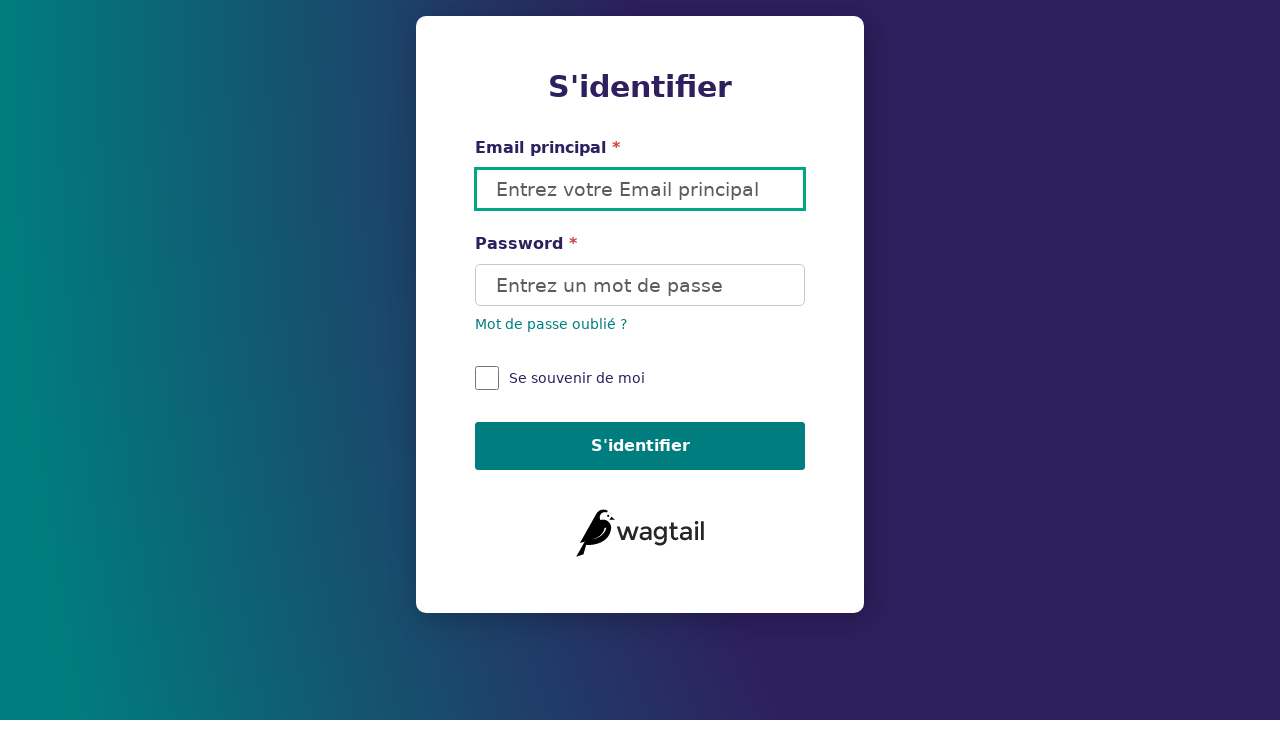

--- FILE ---
content_type: text/html; charset=utf-8
request_url: https://solidaires.org/ecrire/login/?next=/ancien/Compte-rendu-du-4e-comite-egalite-femmes-hommes-du-2-juillet-2020
body_size: 4782
content:
<!doctype html>



<html lang="fr-fr" dir="ltr" class="w-theme-system">
    <head>
        <meta charset="utf-8" />
        <title>S'identifier - Administration Solidaires</title>
        <meta name="description" content="" />
        <meta name="viewport" content="width=device-width, initial-scale=1.0" />
        <meta name="robots" content="noindex" />

        
    <link rel="stylesheet" href="/static/wagtailadmin/css/core.css?v=bdd5a699">

    <link rel="stylesheet" href="/static/css/admin_custom.css">
    

    


        
<link rel="icon" type="image/x-icon" href="https://solidaires.org/static/img/logo/logo_solidaires_carre.svg">

    </head>
    
    <body id="wagtail" class="login  ">
        <div data-sprite></div>

        <script src="/static/wagtailadmin/js/icons.js?v=bdd5a699" data-icon-url="/ecrire/sprite-63f3e14a/"></script>

        <noscript class="capabilitymessage">
            JavaScript est nécessaire pour utiliser Wagtail, mais est actuellement désactivé.<br />Voici les <a href="https://www.enable-javascript.com/" target="_blank" rel="noreferrer">instructions à suivre pour activer JavaScript dans votre navigateur</a>.
        </noscript>

        
    <script>
        (function(document, window) {
            window.wagtailConfig = window.wagtailConfig || {};
            wagtailConfig.ADMIN_API = {
                PAGES: '/ecrire/api/main/pages/',
                DOCUMENTS: '/ecrire/api/main/documents/',
                IMAGES: '/ecrire/api/main/images/',
                
                
                EXTRA_CHILDREN_PARAMETERS: '',
            };

            
            
            wagtailConfig.I18N_ENABLED = false;
            wagtailConfig.LOCALES = [{"code": "fr", "display_name": "French"}];

            

            wagtailConfig.STRINGS = {"MONTHS": ["janvier", "f\u00e9vrier", "mars", "avril", "mai", "juin", "juillet", "ao\u00fbt", "septembre", "octobre", "novembre", "d\u00e9cembre"], "WEEKDAYS": ["dimanche", "lundi", "mardi", "mercredi", "jeudi", "vendredi", "samedi"], "WEEKDAYS_SHORT": ["dim", "lun", "mar", "mer", "jeu", "ven", "sam"], "BULK_ACTIONS": {"PAGE": {"SINGULAR": "1 page s\u00e9lectionn\u00e9e", "PLURAL": "%(objects)s pages s\u00e9lectionn\u00e9es", "ALL": "Les %(objects)s pages sur cet \u00e9cran", "ALL_IN_LISTING": "Toutes les pages dans la liste"}, "DOCUMENT": {"SINGULAR": "1 document s\u00e9lectionn\u00e9", "PLURAL": "%(objects)s documents s\u00e9lectionn\u00e9s", "ALL": "Les %(objects)s documents sur cet \u00e9cran", "ALL_IN_LISTING": "Tous les documents dans la liste"}, "IMAGE": {"SINGULAR": "1 image s\u00e9lectionn\u00e9e", "PLURAL": "%(objects)s images s\u00e9lectionn\u00e9es", "ALL": "Les %(objects)s images sur cet \u00e9cran", "ALL_IN_LISTING": "Toutes les images dans la liste"}, "USER": {"SINGULAR": "1 utilisateur s\u00e9lectionn\u00e9", "PLURAL": "%(objects)s utilisateurs s\u00e9lectionn\u00e9s", "ALL": "Les %(objects)s utilisateurs sur cet \u00e9cran", "ALL_IN_LISTING": "Tous les utilisateurs dans la liste"}, "SNIPPET": {"SINGULAR": "1 fragment s\u00e9lectionn\u00e9", "PLURAL": "%(objects)s fragment s\u00e9lectionn\u00e9", "ALL": "Les %(objects)s fragments sur cet \u00e9cran", "ALL_IN_LISTING": "Tous les fragments dans la liste"}, "ITEM": {"SINGULAR": "1 \u00e9l\u00e9ment s\u00e9lectionn\u00e9", "PLURAL": "%(objects)s \u00e9l\u00e9ments s\u00e9lectionn\u00e9s", "ALL": "Les %(objects)s \u00e9l\u00e9ments sur cet \u00e9cran", "ALL_IN_LISTING": "Tous les \u00e9l\u00e9ments dans la liste"}}};

            wagtailConfig.ADMIN_URLS = {
                PAGES: '/ecrire/pages/'
            };
        })(document, window);
    </script>
    
    <script id="wagtail-config" type="application/json">{"CSRF_TOKEN": "ws6Gvn1T7Oyeul5VdCqfswp4WVxaYCXmLI3cNua12VKrmvuZW23EUCsROEM4nl2Z", "CSRF_HEADER_NAME": "X-Csrftoken", "ADMIN_URLS": {"DISMISSIBLES": "/ecrire/dismissibles/"}, "WAGTAIL_AUTO_UPDATE_PREVIEW": true, "WAGTAIL_AUTO_UPDATE_PREVIEW_INTERVAL": 500}</script>
    <script src="/static/wagtailadmin/js/vendor/jquery-3.6.0.min.js?v=bdd5a699"></script>
    <script src="/static/wagtailadmin/js/vendor/jquery-ui-1.13.2.min.js?v=bdd5a699"></script>
    <script src="/static/wagtailadmin/js/vendor/jquery.datetimepicker.js?v=bdd5a699"></script>
    <script src="/static/wagtailadmin/js/vendor/bootstrap-transition.js?v=bdd5a699"></script>
    <script src="/static/wagtailadmin/js/vendor/bootstrap-modal.js?v=bdd5a699"></script>
    <script src="/static/wagtailadmin/js/vendor/tag-it.js?v=bdd5a699"></script>
    <script src="/ecrire/jsi18n/"></script>
    <script src="/static/wagtailadmin/js/core.js?v=bdd5a699"></script>
    <script src="/static/wagtailadmin/js/vendor.js?v=bdd5a699"></script>
    <script src="/static/wagtailadmin/js/wagtailadmin.js?v=bdd5a699"></script>
    <script src="/static/wagtailadmin/js/telepath/telepath.js?v=bdd5a699"></script>
    <script src="/static/wagtailadmin/js/sidebar.js?v=bdd5a699"></script>

    

    


        <a class="skiplink button" href="#main" data-controller="w-skip-link" data-action="w-skip-link#skip">Passer au contenu principal</a>

        <div class="wrapper">
            
    <main class="content-wrapper" id="main">
        <h1>S'identifier</h1>

        <div class="messages" role="status">
            
            
        </div>

        

        <form class="login-form" action="/ecrire/login/" method="post" autocomplete="off" novalidate>
            
                <input type="hidden" name="csrfmiddlewaretoken" value="sIs1GnkFhAVn18YMkD645qK9IHyHddlUHYpxYutNcH7ATinQ33JtxwNWAqNBCWqx">

                
                <input type="hidden" name="next" value="/ancien/Compte-rendu-du-4e-comite-egalite-femmes-hommes-du-2-juillet-2020" />

                
                    





<div class="w-field__wrapper " data-field-wrapper>

    
    
        
        <label class="w-field__label" for="id_username" id="id_username-label">
            Email principal<span class="w-required-mark">*</span>
        </label>
    

    
    
    <div class="w-field w-field--char_field w-field--text_input" data-field data-contentpath="username">

        
        <div class="w-field__errors" data-field-errors >
            
            
        </div>

        
        
        <div class="w-field__help"  data-field-help>
            
            
        </div>

        
        <div class="w-field__input" data-field-input>
            

            
                
                    <input type="text" name="username" maxlength="254" placeholder="Entrez votre Email principal" autofocus="" required id="id_username">
                
            

            
        </div>
    </div>
</div>

                    





<div class="w-field__wrapper " data-field-wrapper>

    
    
        
        <label class="w-field__label" for="id_password" id="id_password-label">
            Password<span class="w-required-mark">*</span>
        </label>
    

    
    
    <div class="w-field w-field--char_field w-field--password_input" data-field data-contentpath="password">

        
        <div class="w-field__errors" data-field-errors >
            
            
        </div>

        
        
        <div class="w-field__help"  data-field-help>
            
            
        </div>

        
        <div class="w-field__input" data-field-input>
            

            
                
                    <input type="password" name="password" placeholder="Entrez un mot de passe" required id="id_password">
                
            

            
        </div>
    </div>
</div>


                    
                        <a class="reset-password" href="/ecrire/password_reset/">Mot de passe oublié ?</a>
                    

                    
                        
                    

                    
                    
<label class="w-flex w-items-center remember-me">
    <input type="checkbox" name="remember" >
    Se souvenir de moi
</label>

                
            
            <footer class="form-actions">
                
                    <button
                        type="submit"
                        class="button button-longrunning"
                        data-controller="w-progress"
                        data-action="w-progress#activate"
                        data-w-progress-active-value="Connexion..."
                    >
                        <svg class="icon icon-spinner icon" aria-hidden="true"><use href="#icon-spinner"></use></svg>
                        <em data-w-progress-target="label">S'identifier</em>
                    </button>
                
            </footer>
        </form>

        

        
            <div class="login-logo">
                
<svg class="icon-wagtail" role="img" aria-label="Wagtail" xmlns="http://www.w3.org/2000/svg" viewBox="0 0 427 182" fill="none"><circle cx="90.455" cy="61.735" r="60" fill="#fff" opacity=".1"/><path fill="#fff" d="M112.664 70.424c-4.833-7.31-13.017-12.154-22.33-12.154a26.65 26.65 0 0 0-8.822 1.497 17.468 17.468 0 0 1-2.326-8.742c0-9.76 7.674-17.597 17.23-17.597 2.461 0 4.633.444 6.66 1.331 1.005-1.466 2.01-3.223 3.015-5.415 4.094 2.34 11.395 8.565 12.244 19.084l-8.076 11.932 2.405 10.064Z"/><path fill="#000" d="m28.802 131.528 5.021 10.519-1.004-17.531-4.017 7.012Z"/><path fill="#000" d="m13.017 135.605 53.466-94.037C70.754 31.772 80.373 25 91.493 25c5.357 0 10.424 1.479 14.623 4.288-1.013 2.218-2.027 3.993-3.04 5.471-2.027-.887-4.199-1.33-6.66-1.33-9.556 0-17.23 7.836-17.23 17.596 0 3.226.861 6.188 2.326 8.742a26.65 26.65 0 0 1 8.823-1.497c14.913 0 26.93 12.421 26.93 27.503 0 .632-.105 1.263-.226 1.987l-.063.38h.144c-.072.517-.181 1.034-.289 1.552a23.508 23.508 0 0 0-.29 1.553v.147c-10.07 52.452-73.03 51.327-82.782 50.875l.064-.22-1.004-17.531-3.957 6.97-15.845 4.119Z"/><path fill="#fff" d="m57.612 122.445-1.158.887s38.514-6.358 44.595-38.741l-6.081 2.07s-1.593 25.137-37.356 35.784Z"/><path fill="#000" d="M107.275 49.398c1.919 0 3.475-1.589 3.475-3.549s-1.556-3.549-3.475-3.549-3.475 1.59-3.475 3.55c0 1.96 1.556 3.548 3.475 3.548ZM118.279 48.511l-6.805 10.35h18.388l-11.583-10.35ZM32.819 124.516.687 181.115l24.099-8.014 9.037-31.054-1.004-17.531Z"/><path class="icon-wagtail__wordmark" fill="#000" d="M162.242 126.022h-10.791L136 81.451h9.688l11.036 33.673 11.037-33.673h9.687l11.037 33.673 11.036-33.673h9.688l-15.083 44.571h-10.792l-10.546-30.49-10.546 30.49ZM251.884 126.022H243.3v-6c-3.679 4.408-8.584 6.612-14.838 6.612-4.66 0-8.462-1.347-11.527-3.918-3.066-2.572-4.538-6.123-4.538-10.531s1.595-7.714 4.906-9.796c3.188-2.204 7.602-3.306 13.121-3.306h12.14V97.37c0-5.877-3.311-8.939-9.933-8.939-4.169 0-8.461 1.47-12.876 4.53l-4.169-5.877c5.395-4.285 11.527-6.49 18.517-6.49 5.273 0 9.565 1.348 12.875 3.92 3.311 2.693 5.028 6.856 5.028 12.489v29.02h-.122Zm-9.443-16.653v-3.796h-10.546c-6.744 0-10.178 2.082-10.178 6.367 0 2.204.859 3.796 2.575 5.021 1.717 1.102 4.047 1.714 6.99 1.714 2.943 0 5.641-.857 7.848-2.572 2.208-1.591 3.311-3.795 3.311-6.734ZM302.896 81.451v38.816c0 7.836-2.084 13.836-6.376 17.755-4.292 3.918-9.811 5.877-16.432 5.877-6.745 0-12.754-2.082-18.149-6.245l4.414-7.102c4.415 3.306 8.707 4.898 13.244 4.898 4.415 0 7.971-1.102 10.546-3.428 2.575-2.327 3.924-6 3.924-11.021v-5.755a15.492 15.492 0 0 1-6.009 6.245c-2.575 1.592-5.518 2.327-8.706 2.327-5.886 0-10.791-2.082-14.593-6.245-3.801-4.163-5.763-9.306-5.763-15.428 0-6.123 1.962-11.266 5.763-15.429 3.802-4.163 8.707-6.245 14.593-6.245 5.886 0 10.668 2.45 14.347 7.347v-6.612h9.197v.245Zm-34.826 20.571c0 3.674 1.104 6.857 3.434 9.429 2.207 2.693 5.273 3.918 9.197 3.918 3.801 0 6.99-1.225 9.319-3.796 2.33-2.571 3.557-5.755 3.557-9.551 0-3.796-1.227-7.102-3.557-9.673-2.452-2.694-5.518-3.919-9.319-3.919-3.802 0-6.867 1.347-9.075 4.164-2.452 2.571-3.556 5.755-3.556 9.428ZM326.441 88.92v22.653c0 2.082.613 3.796 1.717 5.02 1.103 1.225 2.698 1.837 4.66 1.837 1.962 0 3.924-.98 5.763-2.939l3.802 6.612c-3.311 2.939-6.99 4.408-10.914 4.408-4.047 0-7.358-1.346-10.178-4.163-2.821-2.816-4.292-6.489-4.292-11.142V88.92h-5.641V81.33h5.641V67.492h9.442V81.45h11.772v7.592h-11.772v-.123ZM386.038 126.022h-8.584v-6c-3.679 4.408-8.584 6.612-14.838 6.612-4.66 0-8.461-1.347-11.527-3.918-3.066-2.572-4.537-6.123-4.537-10.531s1.594-7.714 4.905-9.796c3.188-2.204 7.603-3.306 13.121-3.306h12.14V97.37c0-5.877-3.311-8.939-9.933-8.939-4.169 0-8.461 1.47-12.876 4.53l-4.169-5.877c5.396-4.285 11.527-6.49 18.517-6.49 5.273 0 9.565 1.348 12.876 3.92 3.311 2.693 5.028 6.856 5.028 12.489v29.02h-.123Zm-9.442-16.653v-3.796H366.05c-6.745 0-10.179 2.082-10.179 6.367 0 2.204.859 3.796 2.576 5.021 1.716 1.102 4.046 1.714 6.989 1.714 2.944 0 5.641-.857 7.849-2.572 2.207-1.591 3.311-3.795 3.311-6.734ZM398.056 72.512c-1.227-1.224-1.717-2.571-1.717-4.163s.613-3.061 1.717-4.163c1.226-1.225 2.575-1.714 4.169-1.714 1.594 0 3.066.612 4.169 1.714 1.227 1.224 1.717 2.571 1.717 4.163a5.825 5.825 0 0 1-1.717 4.163 5.842 5.842 0 0 1-4.169 1.715c-1.594.122-2.943-.49-4.169-1.715Zm8.829 53.51h-9.442V81.451h9.442v44.571ZM426.505 126.022h-9.442V63.819h9.442v62.203Z"/></svg>

            </div>
        
    </main>

        </div>
    </body>
</html>


--- FILE ---
content_type: text/css
request_url: https://solidaires.org/static/wagtailadmin/css/core.css?v=bdd5a699
body_size: 52878
content:
@charset "UTF-8";
/*! normalize.css v1.1.1 | MIT License | git.io/normalize */article,aside,details,figcaption,figure,footer,header,hgroup,main,nav,section,summary{display:block}audio,canvas,video{*zoom:1;display:inline-block;*display:inline}audio:not([controls]){display:none;height:0}[hidden]{display:none!important}[hidden=until-found]{display:revert!important}html{-webkit-text-size-adjust:100%;-ms-text-size-adjust:100%;background:#fff;color:#000;font-size:100%}button,html,input,select,textarea{font-family:inherit}body{margin:0}a:focus{outline:thin dotted}a:active,a:hover{outline:0}h1{font-size:2em;margin:.67em 0}h2{font-size:1.5em;margin:.83em 0}h3{font-size:1.17em;margin:1em 0}h4{font-size:1em;margin:1.33em 0}h5{font-size:.83em;margin:1.67em 0}h6{font-size:.67em;margin:2.33em 0}abbr[title]{border-bottom:1px dotted}b,strong{font-weight:700}blockquote{margin:1em 40px}dfn{font-style:italic}hr{box-sizing:initial;height:0}mark{background:#ff0;color:#000}p,pre{margin:1em 0}code,kbd,pre,samp{font-size:1em}pre{word-wrap:break-word;white-space:pre;white-space:pre-wrap}q{quotes:none}q:after,q:before{content:"";content:none}small{font-size:80%}sub,sup{font-size:75%;line-height:0;position:relative;vertical-align:initial}sup{top:-.5em}sub{bottom:-.25em}dl,menu,ol,ul{margin:1em 0}dd{margin:0 0 0 40px}menu,ol,ul{padding:0 0 0 40px}nav ol,nav ul{list-style:none;list-style-image:none}img{-ms-interpolation-mode:bicubic;border:0}svg:not(:root){overflow:hidden}figure,form{margin:0}fieldset{border:1px solid silver;margin:0 2px;padding:.35em .625em .75em}legend{border:0;*margin-inline-start:-7px;padding:0;white-space:normal}button,input,select,textarea{font-size:100%;margin:0;vertical-align:initial;*vertical-align:middle}button,input{line-height:normal}button,html input[type=button],input[type=reset],input[type=submit]{-webkit-appearance:button;cursor:pointer;*overflow:visible}input[type=checkbox],input[type=radio]{*height:13px;padding:0;*width:13px}input[type=search]{-webkit-appearance:textfield;box-sizing:initial}input[type=search]::-webkit-search-cancel-button,input[type=search]::-webkit-search-decoration{-webkit-appearance:none}button::-moz-focus-inner,input::-moz-focus-inner{border:0;padding:0}textarea{overflow:auto;vertical-align:top}table{border-collapse:collapse;border-spacing:0}

/*! jQuery UI - v1.10.4 - 2014-09-12
* http://jqueryui.com
* Includes: jquery.ui.core.css, jquery.ui.resizable.css, jquery.ui.selectable.css, jquery.ui.accordion.css, jquery.ui.autocomplete.css, jquery.ui.button.css, jquery.ui.datepicker.css, jquery.ui.dialog.css, jquery.ui.menu.css, jquery.ui.progressbar.css, jquery.ui.slider.css, jquery.ui.spinner.css, jquery.ui.tabs.css, jquery.ui.tooltip.css, jquery.ui.theme.css
* To view and modify this theme, visit http://jqueryui.com/themeroller/?ffDefault=Open%20Sans%2CArial%2Csans-serif&fwDefault=normal&fsDefault=1.2em&cornerRadius=0&bgColorHeader=%23246060&bgTextureHeader=flat&bgImgOpacityHeader=100&borderColorHeader=%23246060&fcHeader=%23ffffff&iconColorHeader=%23ffffff&bgColorContent=%23ffffff&bgTextureContent=flat&bgImgOpacityContent=100&borderColorContent=%23d8d8d8&fcContent=%23222222&iconColorContent=%23222222&bgColorDefault=%23ffffff&bgTextureDefault=flat&bgImgOpacityDefault=100&borderColorDefault=%23d3d3d3&fcDefault=%23555555&iconColorDefault=%23555555&bgColorHover=%2349c0c1&bgTextureHover=flat&bgImgOpacityHover=100&borderColorHover=%2349c0c1&fcHover=%23ffffff&iconColorHover=%23ffffff&bgColorActive=%2349c0c1&bgTextureActive=flat&bgImgOpacityActive=65&borderColorActive=%23aaaaaa&fcActive=%23ffffff&iconColorActive=%23ffffff&bgColorHighlight=%23e8f8f9&bgTextureHighlight=flat&bgImgOpacityHighlight=100&borderColorHighlight=%23e8f8f9&fcHighlight=%23363636&iconColorHighlight=%2349c0c1&bgColorError=%23f7474e&bgTextureError=flat&bgImgOpacityError=100&borderColorError=%23f7474e&fcError=%23ffffff&iconColorError=%23ffffff&bgColorOverlay=%23aaaaaa&bgTextureOverlay=flat&bgImgOpacityOverlay=0&opacityOverlay=30&bgColorShadow=%23aaaaaa&bgTextureShadow=flat&bgImgOpacityShadow=0&opacityShadow=30&thicknessShadow=8px&offsetTopShadow=-8px&offsetLeftShadow=-8px&cornerRadiusShadow=8px
* Copyright 2014 jQuery Foundation and other contributors; Licensed MIT */.ui-helper-hidden{display:none}.ui-helper-hidden-accessible{clip:rect(0 0 0 0);border:0;height:1px;margin:-1px;overflow:hidden;padding:0;position:absolute;width:1px}.ui-helper-reset{border:0;font-size:100%;line-height:1.3;list-style:none;margin:0;outline:0;padding:0;text-decoration:none}.ui-helper-clearfix:after,.ui-helper-clearfix:before{border-collapse:collapse;content:"";display:table}.ui-helper-clearfix:after{clear:both}.ui-helper-clearfix{min-height:0}.ui-helper-zfix{filter:Alpha(Opacity=0);height:100%;left:0;opacity:0;position:absolute;top:0;width:100%}.ui-front{z-index:100}.ui-state-disabled{cursor:default!important}.ui-icon{background-repeat:no-repeat;display:block;overflow:hidden;text-indent:-99999px}.ui-widget-overlay{height:100%;left:0;position:fixed;top:0;width:100%}.ui-resizable{position:relative}.ui-resizable-handle{display:block;font-size:.1px;position:absolute}.ui-resizable-autohide .ui-resizable-handle,.ui-resizable-disabled .ui-resizable-handle{display:none}.ui-resizable-n{cursor:n-resize;height:7px;left:0;top:-5px;width:100%}.ui-resizable-s{bottom:-5px;cursor:s-resize;height:7px;left:0;width:100%}.ui-resizable-e{cursor:e-resize;height:100%;right:-5px;top:0;width:7px}.ui-resizable-w{cursor:w-resize;height:100%;left:-5px;top:0;width:7px}.ui-resizable-se{bottom:1px;cursor:se-resize;height:12px;right:1px;width:12px}.ui-resizable-sw{bottom:-5px;cursor:sw-resize;height:9px;left:-5px;width:9px}.ui-resizable-nw{cursor:nw-resize;height:9px;left:-5px;top:-5px;width:9px}.ui-resizable-ne{cursor:ne-resize;height:9px;right:-5px;top:-5px;width:9px}.ui-selectable-helper{border:1px dotted #000;position:absolute;z-index:100}.ui-accordion .ui-accordion-header{cursor:pointer;display:block;margin-top:2px;min-height:0;padding:.5em .5em .5em .7em;position:relative}.ui-accordion .ui-accordion-icons{padding-left:2.2em}.ui-accordion .ui-accordion-noicons{padding-left:.7em}.ui-accordion .ui-accordion-icons .ui-accordion-icons{padding-left:2.2em}.ui-accordion .ui-accordion-header .ui-accordion-header-icon{left:.5em;margin-top:-8px;position:absolute;top:50%}.ui-accordion .ui-accordion-content{border-top:0;overflow:auto;padding:1em 2.2em}.ui-autocomplete{cursor:default;left:0;position:absolute;top:0}.ui-button{cursor:pointer;display:inline-block;line-height:normal;margin-right:.1em;overflow:visible;padding:0;position:relative;text-align:center;vertical-align:middle}.ui-button,.ui-button:active,.ui-button:hover,.ui-button:link,.ui-button:visited{text-decoration:none}.ui-button-icon-only{width:2.2em}button.ui-button-icon-only{width:2.4em}.ui-button-icons-only{width:3.4em}button.ui-button-icons-only{width:3.7em}.ui-button .ui-button-text{display:block;line-height:normal}.ui-button-text-only .ui-button-text{padding:.4em 1em}.ui-button-icon-only .ui-button-text,.ui-button-icons-only .ui-button-text{padding:.4em;text-indent:-9999999px}.ui-button-text-icon-primary .ui-button-text,.ui-button-text-icons .ui-button-text{padding:.4em 1em .4em 2.1em}.ui-button-text-icon-secondary .ui-button-text,.ui-button-text-icons .ui-button-text{padding:.4em 2.1em .4em 1em}.ui-button-text-icons .ui-button-text{padding-left:2.1em;padding-right:2.1em}input.ui-button{padding:.4em 1em}.ui-button-icon-only .ui-icon,.ui-button-icons-only .ui-icon,.ui-button-text-icon-primary .ui-icon,.ui-button-text-icon-secondary .ui-icon,.ui-button-text-icons .ui-icon{margin-top:-8px;position:absolute;top:50%}.ui-button-icon-only .ui-icon{left:50%;margin-left:-8px}.ui-button-icons-only .ui-button-icon-primary,.ui-button-text-icon-primary .ui-button-icon-primary,.ui-button-text-icons .ui-button-icon-primary{left:.5em}.ui-button-icons-only .ui-button-icon-secondary,.ui-button-text-icon-secondary .ui-button-icon-secondary,.ui-button-text-icons .ui-button-icon-secondary{right:.5em}.ui-buttonset{margin-right:7px}.ui-buttonset .ui-button{margin-left:0;margin-right:-.3em}button.ui-button::-moz-focus-inner,input.ui-button::-moz-focus-inner{border:0;padding:0}.ui-datepicker{display:none;padding:.2em .2em 0;width:17em}.ui-datepicker .ui-datepicker-header{padding:.2em 0;position:relative}.ui-datepicker .ui-datepicker-next,.ui-datepicker .ui-datepicker-prev{height:1.8em;position:absolute;top:2px;width:1.8em}.ui-datepicker .ui-datepicker-next-hover,.ui-datepicker .ui-datepicker-prev-hover{top:1px}.ui-datepicker .ui-datepicker-prev{left:2px}.ui-datepicker .ui-datepicker-next{right:2px}.ui-datepicker .ui-datepicker-prev-hover{left:1px}.ui-datepicker .ui-datepicker-next-hover{right:1px}.ui-datepicker .ui-datepicker-next span,.ui-datepicker .ui-datepicker-prev span{display:block;left:50%;margin-left:-8px;margin-top:-8px;position:absolute;top:50%}.ui-datepicker .ui-datepicker-title{line-height:1.8em;margin:0 2.3em;text-align:center}.ui-datepicker .ui-datepicker-title select{font-size:1em;margin:1px 0}.ui-datepicker select.ui-datepicker-month,.ui-datepicker select.ui-datepicker-year{width:49%}.ui-datepicker table{border-collapse:collapse;font-size:.9em;margin:0 0 .4em;width:100%}.ui-datepicker th{border:0;font-weight:700;padding:.7em .3em;text-align:center}.ui-datepicker td{border:0;padding:1px}.ui-datepicker td a,.ui-datepicker td span{display:block;padding:.2em;text-align:right;text-decoration:none}.ui-datepicker .ui-datepicker-buttonpane{background-image:none;border-bottom:0;border-left:0;border-right:0;margin:.7em 0 0;padding:0 .2em}.ui-datepicker .ui-datepicker-buttonpane button{cursor:pointer;float:right;margin:.5em .2em .4em;overflow:visible;padding:.2em .6em .3em;width:auto}.ui-datepicker .ui-datepicker-buttonpane button.ui-datepicker-current{float:left}.ui-datepicker.ui-datepicker-multi{width:auto}.ui-datepicker-multi .ui-datepicker-group{float:left}.ui-datepicker-multi .ui-datepicker-group table{margin:0 auto .4em;width:95%}.ui-datepicker-multi-2 .ui-datepicker-group{width:50%}.ui-datepicker-multi-3 .ui-datepicker-group{width:33.3%}.ui-datepicker-multi-4 .ui-datepicker-group{width:25%}.ui-datepicker-multi .ui-datepicker-group-last .ui-datepicker-header,.ui-datepicker-multi .ui-datepicker-group-middle .ui-datepicker-header{border-left-width:0}.ui-datepicker-multi .ui-datepicker-buttonpane{clear:left}.ui-datepicker-row-break{clear:both;font-size:0;width:100%}.ui-datepicker-rtl{direction:rtl}.ui-datepicker-rtl .ui-datepicker-prev{left:auto;right:2px}.ui-datepicker-rtl .ui-datepicker-next{left:2px;right:auto}.ui-datepicker-rtl .ui-datepicker-prev:hover{left:auto;right:1px}.ui-datepicker-rtl .ui-datepicker-next:hover{left:1px;right:auto}.ui-datepicker-rtl .ui-datepicker-buttonpane{clear:right}.ui-datepicker-rtl .ui-datepicker-buttonpane button{float:left}.ui-datepicker-rtl .ui-datepicker-buttonpane button.ui-datepicker-current,.ui-datepicker-rtl .ui-datepicker-group{float:right}.ui-datepicker-rtl .ui-datepicker-group-last .ui-datepicker-header,.ui-datepicker-rtl .ui-datepicker-group-middle .ui-datepicker-header{border-left-width:1px;border-right-width:0}.ui-dialog{left:0;outline:0;overflow:hidden;padding:.2em;position:absolute;top:0}.ui-dialog .ui-dialog-titlebar{padding:.4em 1em;position:relative}.ui-dialog .ui-dialog-title{float:left;margin:.1em 0;overflow:hidden;text-overflow:ellipsis;white-space:nowrap;width:90%}.ui-dialog .ui-dialog-titlebar-close{height:20px;margin:-10px 0 0;padding:1px;position:absolute;right:.3em;top:50%;width:20px}.ui-dialog .ui-dialog-content{background:none;border:0;overflow:auto;padding:.5em 1em;position:relative}.ui-dialog .ui-dialog-buttonpane{background-image:none;border-width:1px 0 0;margin-top:.5em;padding:.3em 1em .5em .4em;text-align:left}.ui-dialog .ui-dialog-buttonpane .ui-dialog-buttonset{float:right}.ui-dialog .ui-dialog-buttonpane button{cursor:pointer;margin:.5em .4em .5em 0}.ui-dialog .ui-resizable-se{background-position:16px 16px;bottom:-5px;height:12px;right:-5px;width:12px}.ui-draggable .ui-dialog-titlebar{cursor:move}.ui-menu{display:block;list-style:none;margin:0;outline:none;padding:2px}.ui-menu .ui-menu{margin-top:-3px;position:absolute}.ui-menu .ui-menu-item{list-style-image:url([data-uri]);margin:0;padding:0;width:100%}.ui-menu .ui-menu-divider{border-width:1px 0 0;font-size:0;height:0;line-height:0;margin:5px -2px}.ui-menu .ui-menu-item a{display:block;font-weight:400;line-height:1.5;min-height:0;padding:2px .4em;text-decoration:none}.ui-menu .ui-menu-item a.ui-state-active,.ui-menu .ui-menu-item a.ui-state-focus{font-weight:400;margin:-1px}.ui-menu .ui-state-disabled{font-weight:400;line-height:1.5;margin:.4em 0 .2em}.ui-menu .ui-state-disabled a{cursor:default}.ui-menu-icons{position:relative}.ui-menu-icons .ui-menu-item a{padding-left:2em;position:relative}.ui-menu .ui-icon{left:.2em;position:absolute;top:.2em}.ui-menu .ui-menu-icon{float:right;position:static}.ui-progressbar{height:2em;overflow:hidden;text-align:left}.ui-progressbar .ui-progressbar-value{height:100%;margin:-1px}.ui-progressbar .ui-progressbar-overlay{filter:alpha(opacity=25);height:100%;opacity:.25}.ui-progressbar-indeterminate .ui-progressbar-value{background-image:none}.ui-slider{position:relative;text-align:left}.ui-slider .ui-slider-handle{cursor:default;height:1.2em;position:absolute;width:1.2em;z-index:2}.ui-slider .ui-slider-range{background-position:0 0;border:0;display:block;font-size:.7em;position:absolute;z-index:1}.ui-slider.ui-state-disabled .ui-slider-handle,.ui-slider.ui-state-disabled .ui-slider-range{filter:inherit}.ui-slider-horizontal{height:.8em}.ui-slider-horizontal .ui-slider-handle{margin-left:-.6em;top:-.3em}.ui-slider-horizontal .ui-slider-range{height:100%;top:0}.ui-slider-horizontal .ui-slider-range-min{left:0}.ui-slider-horizontal .ui-slider-range-max{right:0}.ui-slider-vertical{height:100px;width:.8em}.ui-slider-vertical .ui-slider-handle{left:-.3em;margin-bottom:-.6em;margin-left:0}.ui-slider-vertical .ui-slider-range{left:0;width:100%}.ui-slider-vertical .ui-slider-range-min{bottom:0}.ui-slider-vertical .ui-slider-range-max{top:0}.ui-spinner{display:inline-block;overflow:hidden;position:relative}.ui-spinner,.ui-spinner-input{padding:0;vertical-align:middle}.ui-spinner-input{background:none;border:none;color:inherit;margin:.2em 22px .2em .4em}.ui-spinner-button{cursor:default;display:block;font-size:.5em;height:50%;margin:0;overflow:hidden;padding:0;position:absolute;right:0;text-align:center;width:16px}.ui-spinner a.ui-spinner-button{border-bottom:none;border-right:none;border-top:none}.ui-spinner .ui-icon{left:0;margin-top:-8px;position:absolute;top:50%}.ui-spinner-up{top:0}.ui-spinner-down{bottom:0}.ui-spinner .ui-icon-triangle-1-s{background-position:-65px -16px}.ui-tabs{padding:.2em;position:relative}.ui-tabs .ui-tabs-nav{margin:0;padding:.2em .2em 0}.ui-tabs .ui-tabs-nav li{border-bottom-width:0;float:left;list-style:none;margin:1px .2em 0 0;padding:0;position:relative;top:0;white-space:nowrap}.ui-tabs .ui-tabs-nav .ui-tabs-anchor{float:left;padding:.5em 1em;text-decoration:none}.ui-tabs .ui-tabs-nav li.ui-tabs-active{margin-bottom:-1px;padding-bottom:1px}.ui-tabs .ui-tabs-nav li.ui-state-disabled .ui-tabs-anchor,.ui-tabs .ui-tabs-nav li.ui-tabs-active .ui-tabs-anchor,.ui-tabs .ui-tabs-nav li.ui-tabs-loading .ui-tabs-anchor{cursor:text}.ui-tabs-collapsible .ui-tabs-nav li.ui-tabs-active .ui-tabs-anchor{cursor:pointer}.ui-tabs .ui-tabs-panel{background:none;border-width:0;display:block;padding:1em 1.4em}.ui-tooltip{box-shadow:0 0 5px #aaa;max-width:300px;padding:8px;position:absolute;z-index:9999}body .ui-tooltip{border-width:2px}.ui-widget{font-family:Open Sans,Arial,sans-serif;font-size:1.2em}.ui-widget .ui-widget{font-size:1em}.ui-widget button,.ui-widget input,.ui-widget select,.ui-widget textarea{font-family:Open Sans,Arial,sans-serif;font-size:1em}.ui-widget-content{border:1px solid #d8d8d8;color:#222}.ui-widget-content a{color:#222}.ui-widget-header{border:1px solid #246060;color:#fff;font-weight:700}.ui-widget-header a{color:#fff}.ui-state-default,.ui-widget-content .ui-state-default,.ui-widget-header .ui-state-default{border:1px solid #d3d3d3;color:#555;font-weight:400}.ui-state-default a,.ui-state-default a:link,.ui-state-default a:visited{color:#555;text-decoration:none}.ui-state-focus,.ui-state-hover,.ui-widget-content .ui-state-focus,.ui-widget-content .ui-state-hover,.ui-widget-header .ui-state-focus,.ui-widget-header .ui-state-hover{border:1px solid #49c0c1;color:#fff;font-weight:400}.ui-state-focus a,.ui-state-focus a:hover,.ui-state-focus a:link,.ui-state-focus a:visited,.ui-state-hover a,.ui-state-hover a:hover,.ui-state-hover a:link,.ui-state-hover a:visited{color:#fff;text-decoration:none}.ui-state-active,.ui-widget-content .ui-state-active,.ui-widget-header .ui-state-active{border:1px solid #aaa;color:#fff;font-weight:400}.ui-state-active a,.ui-state-active a:link,.ui-state-active a:visited{color:#fff;text-decoration:none}.ui-state-highlight,.ui-widget-content .ui-state-highlight,.ui-widget-header .ui-state-highlight{border:1px solid #e8f8f9;color:#363636}.ui-state-highlight a,.ui-widget-content .ui-state-highlight a,.ui-widget-header .ui-state-highlight a{color:#363636}.ui-state-error,.ui-widget-content .ui-state-error,.ui-widget-header .ui-state-error{border:1px solid #f7474e;color:#fff}.ui-state-error a,.ui-state-error-text,.ui-widget-content .ui-state-error a,.ui-widget-content .ui-state-error-text,.ui-widget-header .ui-state-error a,.ui-widget-header .ui-state-error-text{color:#fff}.ui-priority-primary,.ui-widget-content .ui-priority-primary,.ui-widget-header .ui-priority-primary{font-weight:700}.ui-priority-secondary,.ui-widget-content .ui-priority-secondary,.ui-widget-header .ui-priority-secondary{filter:Alpha(Opacity=70);font-weight:400;opacity:.7}.ui-state-disabled,.ui-widget-content .ui-state-disabled,.ui-widget-header .ui-state-disabled{background-image:none;filter:Alpha(Opacity=35);opacity:.35}.ui-state-disabled .ui-icon{filter:Alpha(Opacity=35)}.ui-icon{height:16px;width:16px}.ui-icon-blank{background-position:16px 16px}.ui-icon-carat-1-n{background-position:0 0}.ui-icon-carat-1-ne{background-position:-16px 0}.ui-icon-carat-1-e{background-position:-32px 0}.ui-icon-carat-1-se{background-position:-48px 0}.ui-icon-carat-1-s{background-position:-64px 0}.ui-icon-carat-1-sw{background-position:-80px 0}.ui-icon-carat-1-w{background-position:-96px 0}.ui-icon-carat-1-nw{background-position:-112px 0}.ui-icon-carat-2-n-s{background-position:-128px 0}.ui-icon-carat-2-e-w{background-position:-144px 0}.ui-icon-triangle-1-n{background-position:0 -16px}.ui-icon-triangle-1-ne{background-position:-16px -16px}.ui-icon-triangle-1-e{background-position:-32px -16px}.ui-icon-triangle-1-se{background-position:-48px -16px}.ui-icon-triangle-1-s{background-position:-64px -16px}.ui-icon-triangle-1-sw{background-position:-80px -16px}.ui-icon-triangle-1-w{background-position:-96px -16px}.ui-icon-triangle-1-nw{background-position:-112px -16px}.ui-icon-triangle-2-n-s{background-position:-128px -16px}.ui-icon-triangle-2-e-w{background-position:-144px -16px}.ui-icon-arrow-1-n{background-position:0 -32px}.ui-icon-arrow-1-ne{background-position:-16px -32px}.ui-icon-arrow-1-e{background-position:-32px -32px}.ui-icon-arrow-1-se{background-position:-48px -32px}.ui-icon-arrow-1-s{background-position:-64px -32px}.ui-icon-arrow-1-sw{background-position:-80px -32px}.ui-icon-arrow-1-w{background-position:-96px -32px}.ui-icon-arrow-1-nw{background-position:-112px -32px}.ui-icon-arrow-2-n-s{background-position:-128px -32px}.ui-icon-arrow-2-ne-sw{background-position:-144px -32px}.ui-icon-arrow-2-e-w{background-position:-160px -32px}.ui-icon-arrow-2-se-nw{background-position:-176px -32px}.ui-icon-arrowstop-1-n{background-position:-192px -32px}.ui-icon-arrowstop-1-e{background-position:-208px -32px}.ui-icon-arrowstop-1-s{background-position:-224px -32px}.ui-icon-arrowstop-1-w{background-position:-240px -32px}.ui-icon-arrowthick-1-n{background-position:0 -48px}.ui-icon-arrowthick-1-ne{background-position:-16px -48px}.ui-icon-arrowthick-1-e{background-position:-32px -48px}.ui-icon-arrowthick-1-se{background-position:-48px -48px}.ui-icon-arrowthick-1-s{background-position:-64px -48px}.ui-icon-arrowthick-1-sw{background-position:-80px -48px}.ui-icon-arrowthick-1-w{background-position:-96px -48px}.ui-icon-arrowthick-1-nw{background-position:-112px -48px}.ui-icon-arrowthick-2-n-s{background-position:-128px -48px}.ui-icon-arrowthick-2-ne-sw{background-position:-144px -48px}.ui-icon-arrowthick-2-e-w{background-position:-160px -48px}.ui-icon-arrowthick-2-se-nw{background-position:-176px -48px}.ui-icon-arrowthickstop-1-n{background-position:-192px -48px}.ui-icon-arrowthickstop-1-e{background-position:-208px -48px}.ui-icon-arrowthickstop-1-s{background-position:-224px -48px}.ui-icon-arrowthickstop-1-w{background-position:-240px -48px}.ui-icon-arrowreturnthick-1-w{background-position:0 -64px}.ui-icon-arrowreturnthick-1-n{background-position:-16px -64px}.ui-icon-arrowreturnthick-1-e{background-position:-32px -64px}.ui-icon-arrowreturnthick-1-s{background-position:-48px -64px}.ui-icon-arrowreturn-1-w{background-position:-64px -64px}.ui-icon-arrowreturn-1-n{background-position:-80px -64px}.ui-icon-arrowreturn-1-e{background-position:-96px -64px}.ui-icon-arrowreturn-1-s{background-position:-112px -64px}.ui-icon-arrowrefresh-1-w{background-position:-128px -64px}.ui-icon-arrowrefresh-1-n{background-position:-144px -64px}.ui-icon-arrowrefresh-1-e{background-position:-160px -64px}.ui-icon-arrowrefresh-1-s{background-position:-176px -64px}.ui-icon-arrow-4{background-position:0 -80px}.ui-icon-arrow-4-diag{background-position:-16px -80px}.ui-icon-extlink{background-position:-32px -80px}.ui-icon-newwin{background-position:-48px -80px}.ui-icon-refresh{background-position:-64px -80px}.ui-icon-shuffle{background-position:-80px -80px}.ui-icon-transfer-e-w{background-position:-96px -80px}.ui-icon-transferthick-e-w{background-position:-112px -80px}.ui-icon-folder-collapsed{background-position:0 -96px}.ui-icon-folder-open{background-position:-16px -96px}.ui-icon-document{background-position:-32px -96px}.ui-icon-document-b{background-position:-48px -96px}.ui-icon-note{background-position:-64px -96px}.ui-icon-mail-closed{background-position:-80px -96px}.ui-icon-mail-open{background-position:-96px -96px}.ui-icon-suitcase{background-position:-112px -96px}.ui-icon-comment{background-position:-128px -96px}.ui-icon-person{background-position:-144px -96px}.ui-icon-print{background-position:-160px -96px}.ui-icon-trash{background-position:-176px -96px}.ui-icon-locked{background-position:-192px -96px}.ui-icon-unlocked{background-position:-208px -96px}.ui-icon-bookmark{background-position:-224px -96px}.ui-icon-tag{background-position:-240px -96px}.ui-icon-home{background-position:0 -112px}.ui-icon-flag{background-position:-16px -112px}.ui-icon-calendar{background-position:-32px -112px}.ui-icon-cart{background-position:-48px -112px}.ui-icon-pencil{background-position:-64px -112px}.ui-icon-clock{background-position:-80px -112px}.ui-icon-disk{background-position:-96px -112px}.ui-icon-calculator{background-position:-112px -112px}.ui-icon-zoomin{background-position:-128px -112px}.ui-icon-zoomout{background-position:-144px -112px}.ui-icon-search{background-position:-160px -112px}.ui-icon-wrench{background-position:-176px -112px}.ui-icon-gear{background-position:-192px -112px}.ui-icon-heart{background-position:-208px -112px}.ui-icon-star{background-position:-224px -112px}.ui-icon-link{background-position:-240px -112px}.ui-icon-cancel{background-position:0 -128px}.ui-icon-plus{background-position:-16px -128px}.ui-icon-plusthick{background-position:-32px -128px}.ui-icon-minus{background-position:-48px -128px}.ui-icon-minusthick{background-position:-64px -128px}.ui-icon-close{background-position:-80px -128px}.ui-icon-closethick{background-position:-96px -128px}.ui-icon-key{background-position:-112px -128px}.ui-icon-lightbulb{background-position:-128px -128px}.ui-icon-scissors{background-position:-144px -128px}.ui-icon-clipboard{background-position:-160px -128px}.ui-icon-copy{background-position:-176px -128px}.ui-icon-contact{background-position:-192px -128px}.ui-icon-image{background-position:-208px -128px}.ui-icon-video{background-position:-224px -128px}.ui-icon-script{background-position:-240px -128px}.ui-icon-alert{background-position:0 -144px}.ui-icon-info{background-position:-16px -144px}.ui-icon-notice{background-position:-32px -144px}.ui-icon-help{background-position:-48px -144px}.ui-icon-check{background-position:-64px -144px}.ui-icon-bullet{background-position:-80px -144px}.ui-icon-radio-on{background-position:-96px -144px}.ui-icon-radio-off{background-position:-112px -144px}.ui-icon-pin-w{background-position:-128px -144px}.ui-icon-pin-s{background-position:-144px -144px}.ui-icon-play{background-position:0 -160px}.ui-icon-pause{background-position:-16px -160px}.ui-icon-seek-next{background-position:-32px -160px}.ui-icon-seek-prev{background-position:-48px -160px}.ui-icon-seek-end{background-position:-64px -160px}.ui-icon-seek-first,.ui-icon-seek-start{background-position:-80px -160px}.ui-icon-stop{background-position:-96px -160px}.ui-icon-eject{background-position:-112px -160px}.ui-icon-volume-off{background-position:-128px -160px}.ui-icon-volume-on{background-position:-144px -160px}.ui-icon-power{background-position:0 -176px}.ui-icon-signal-diag{background-position:-16px -176px}.ui-icon-signal{background-position:-32px -176px}.ui-icon-battery-0{background-position:-48px -176px}.ui-icon-battery-1{background-position:-64px -176px}.ui-icon-battery-2{background-position:-80px -176px}.ui-icon-battery-3{background-position:-96px -176px}.ui-icon-circle-plus{background-position:0 -192px}.ui-icon-circle-minus{background-position:-16px -192px}.ui-icon-circle-close{background-position:-32px -192px}.ui-icon-circle-triangle-e{background-position:-48px -192px}.ui-icon-circle-triangle-s{background-position:-64px -192px}.ui-icon-circle-triangle-w{background-position:-80px -192px}.ui-icon-circle-triangle-n{background-position:-96px -192px}.ui-icon-circle-arrow-e{background-position:-112px -192px}.ui-icon-circle-arrow-s{background-position:-128px -192px}.ui-icon-circle-arrow-w{background-position:-144px -192px}.ui-icon-circle-arrow-n{background-position:-160px -192px}.ui-icon-circle-zoomin{background-position:-176px -192px}.ui-icon-circle-zoomout{background-position:-192px -192px}.ui-icon-circle-check{background-position:-208px -192px}.ui-icon-circlesmall-plus{background-position:0 -208px}.ui-icon-circlesmall-minus{background-position:-16px -208px}.ui-icon-circlesmall-close{background-position:-32px -208px}.ui-icon-squaresmall-plus{background-position:-48px -208px}.ui-icon-squaresmall-minus{background-position:-64px -208px}.ui-icon-squaresmall-close{background-position:-80px -208px}.ui-icon-grip-dotted-vertical{background-position:0 -224px}.ui-icon-grip-dotted-horizontal{background-position:-16px -224px}.ui-icon-grip-solid-vertical{background-position:-32px -224px}.ui-icon-grip-solid-horizontal{background-position:-48px -224px}.ui-icon-gripsmall-diagonal-se{background-position:-64px -224px}.ui-icon-grip-diagonal-se{background-position:-80px -224px}.ui-corner-all,.ui-corner-left,.ui-corner-tl,.ui-corner-top{border-top-left-radius:0}.ui-corner-all,.ui-corner-right,.ui-corner-top,.ui-corner-tr{border-top-right-radius:0}.ui-corner-all,.ui-corner-bl,.ui-corner-bottom,.ui-corner-left{border-bottom-left-radius:0}.ui-corner-all,.ui-corner-bottom,.ui-corner-br,.ui-corner-right{border-bottom-right-radius:0}.ui-widget-overlay,.ui-widget-shadow{filter:Alpha(Opacity=30);opacity:.3}.ui-widget-shadow{border-radius:8px;margin:-8px 0 0 -8px;padding:8px}ul.tagit{margin-left:inherit;margin-right:inherit;overflow:auto}ul.tagit li{display:block;float:left;margin:2px 5px 2px 0}ul.tagit li.tagit-choice{line-height:inherit;position:relative}ul.tagit li.tagit-choice-read-only{padding:.2em .5em}ul.tagit li.tagit-choice-editable{padding:.2em 18px .2em .5em}ul.tagit li.tagit-new{padding:.25em 4px .25em 0}ul.tagit li.tagit-choice a.tagit-label{cursor:pointer;text-decoration:none}ul.tagit li.tagit-choice .tagit-close{cursor:pointer;line-height:17px;margin-top:-8px;position:absolute;right:.1em;top:50%}ul.tagit li.tagit-choice .tagit-close .text-icon{display:none}ul.tagit li.tagit-choice input{display:block;float:left;margin:2px 5px 2px 0}ul.tagit input[type=text]{background-color:inherit;border:none;box-shadow:none;box-sizing:border-box;margin:0;outline:none;padding:0;width:inherit}.jcrop-holder{direction:ltr;text-align:left}.jcrop-hline,.jcrop-vline{background:#fff url(../../wagtailimages/images/Jcrop.gif);font-size:0;position:absolute}.jcrop-vline{height:100%;width:1px!important}.jcrop-vline.right{right:0}.jcrop-hline{height:1px!important;width:100%}.jcrop-hline.bottom{bottom:0}.jcrop-tracker{-webkit-tap-highlight-color:transparent;-webkit-touch-callout:none;height:100%;-webkit-user-select:none;width:100%}.jcrop-handle{background-color:#333;border:1px solid #eee;font-size:1px;height:7px;width:7px}.jcrop-handle.ord-n{left:50%;margin-left:-4px;margin-top:-4px;top:0}.jcrop-handle.ord-s{bottom:0;left:50%;margin-bottom:-4px;margin-left:-4px}.jcrop-handle.ord-e{margin-right:-4px;margin-top:-4px;right:0;top:50%}.jcrop-handle.ord-w{left:0;margin-left:-4px;margin-top:-4px;top:50%}.jcrop-handle.ord-nw{left:0;margin-left:-4px;margin-top:-4px;top:0}.jcrop-handle.ord-ne{margin-right:-4px;margin-top:-4px;right:0;top:0}.jcrop-handle.ord-se{bottom:0;margin-bottom:-4px;margin-right:-4px;right:0}.jcrop-handle.ord-sw{bottom:0;left:0;margin-bottom:-4px;margin-left:-4px}.jcrop-dragbar.ord-n,.jcrop-dragbar.ord-s{height:7px;width:100%}.jcrop-dragbar.ord-e,.jcrop-dragbar.ord-w{height:100%;width:7px}.jcrop-dragbar.ord-n{margin-top:-4px}.jcrop-dragbar.ord-s{bottom:0;margin-bottom:-4px}.jcrop-dragbar.ord-e{margin-right:-4px;right:0}.jcrop-dragbar.ord-w{margin-left:-4px}.jcrop-light .jcrop-hline,.jcrop-light .jcrop-vline{background:#fff;filter:alpha(opacity=70)!important;opacity:.7!important}.jcrop-light .jcrop-handle{background-color:#000;border-color:#fff;-moz-border-radius:3px;-webkit-border-radius:3px;border-radius:3px}.jcrop-dark .jcrop-hline,.jcrop-dark .jcrop-vline{background:#000;filter:alpha(opacity=70)!important;opacity:.7!important}.jcrop-dark .jcrop-handle{background-color:#fff;border-color:#000;-moz-border-radius:3px;-webkit-border-radius:3px;border-radius:3px}.solid-line .jcrop-hline,.solid-line .jcrop-vline{background:#fff}.jcrop-holder img,img.jcrop-preview{max-width:none}:host,:root{--w-font-sans:-apple-system,BlinkMacSystemFont,"Segoe UI",system-ui,Roboto,"Helvetica Neue",Arial,sans-serif,Apple Color Emoji,"Segoe UI Emoji","Segoe UI Symbol","Noto Color Emoji";--w-font-mono:ui-monospace,Menlo,Monaco,"Cascadia Mono","Segoe UI Mono","Roboto Mono","Oxygen Mono","Ubuntu Monospace","Source Code Pro","Fira Mono","Droid Sans Mono","Courier New",monospace,"Apple Color Emoji","Segoe UI Emoji","Segoe UI Symbol","Noto Color Emoji";--w-color-white-10:#ffffff1a;--w-color-white-15:#ffffff26;--w-color-white-50:#ffffff80;--w-color-white-80:#fffc;--w-color-black-5:#0000000d;--w-color-black-10:#0000001a;--w-color-black-20:#0003;--w-color-black-25:#00000040;--w-color-black-35:#00000059;--w-color-black-50:#00000080;--w-color-black-hue:0;--w-color-black-saturation:0%;--w-color-black-lightness:0%;--w-color-black:hsl(var(--w-color-black-hue) var(--w-color-black-saturation) var(--w-color-black-lightness));--w-color-grey-50-hue:calc(var(--w-color-grey-600-hue) + 240);--w-color-grey-50-saturation:calc(var(--w-color-grey-600-saturation) + 12.5%);--w-color-grey-50-lightness:calc(var(--w-color-grey-600-lightness) + 82%);--w-color-grey-50:hsl(var(--w-color-grey-50-hue) var(--w-color-grey-50-saturation) var(--w-color-grey-50-lightness));--w-color-grey-100-hue:var(--w-color-grey-600-hue);--w-color-grey-100-saturation:var(--w-color-grey-600-saturation);--w-color-grey-100-lightness:calc(var(--w-color-grey-600-lightness) + 72.9%);--w-color-grey-100:hsl(var(--w-color-grey-100-hue) var(--w-color-grey-100-saturation) var(--w-color-grey-100-lightness));--w-color-grey-150-hue:var(--w-color-grey-600-hue);--w-color-grey-150-saturation:var(--w-color-grey-600-saturation);--w-color-grey-150-lightness:calc(var(--w-color-grey-600-lightness) + 63.5%);--w-color-grey-150:hsl(var(--w-color-grey-150-hue) var(--w-color-grey-150-saturation) var(--w-color-grey-150-lightness));--w-color-grey-200-hue:var(--w-color-grey-600-hue);--w-color-grey-200-saturation:var(--w-color-grey-600-saturation);--w-color-grey-200-lightness:calc(var(--w-color-grey-600-lightness) + 42.4%);--w-color-grey-200:hsl(var(--w-color-grey-200-hue) var(--w-color-grey-200-saturation) var(--w-color-grey-200-lightness));--w-color-grey-400-hue:var(--w-color-grey-600-hue);--w-color-grey-400-saturation:var(--w-color-grey-600-saturation);--w-color-grey-400-lightness:calc(var(--w-color-grey-600-lightness) + 21.2%);--w-color-grey-400:hsl(var(--w-color-grey-400-hue) var(--w-color-grey-400-saturation) var(--w-color-grey-400-lightness));--w-color-grey-500-hue:var(--w-color-grey-600-hue);--w-color-grey-500-saturation:var(--w-color-grey-600-saturation);--w-color-grey-500-lightness:calc(var(--w-color-grey-600-lightness) + 5.1%);--w-color-grey-500:hsl(var(--w-color-grey-500-hue) var(--w-color-grey-500-saturation) var(--w-color-grey-500-lightness));--w-color-grey-600-hue:0;--w-color-grey-600-saturation:0%;--w-color-grey-600-lightness:14.9%;--w-color-grey-600:hsl(var(--w-color-grey-600-hue) var(--w-color-grey-600-saturation) var(--w-color-grey-600-lightness));--w-color-white-hue:0;--w-color-white-saturation:0%;--w-color-white-lightness:100%;--w-color-white:hsl(var(--w-color-white-hue) var(--w-color-white-saturation) var(--w-color-white-lightness));--w-color-primary-200-hue:calc(var(--w-color-primary-hue) - 0.5);--w-color-primary-200-saturation:calc(var(--w-color-primary-saturation) - 0.4%);--w-color-primary-200-lightness:calc(var(--w-color-primary-lightness) - 4.1%);--w-color-primary-200:hsl(var(--w-color-primary-200-hue) var(--w-color-primary-200-saturation) var(--w-color-primary-200-lightness));--w-color-primary-hue:254.3;--w-color-primary-saturation:50.4%;--w-color-primary-lightness:24.5%;--w-color-primary:hsl(var(--w-color-primary-hue) var(--w-color-primary-saturation) var(--w-color-primary-lightness));--w-color-secondary-50-hue:calc(var(--w-color-secondary-hue) - 0.5);--w-color-secondary-50-saturation:calc(var(--w-color-secondary-saturation) - 37.5%);--w-color-secondary-50-lightness:calc(var(--w-color-secondary-lightness) + 72.2%);--w-color-secondary-50:hsl(var(--w-color-secondary-50-hue) var(--w-color-secondary-50-saturation) var(--w-color-secondary-50-lightness));--w-color-secondary-75-hue:calc(var(--w-color-secondary-hue) + 0.2);--w-color-secondary-75-saturation:calc(var(--w-color-secondary-saturation) - 47%);--w-color-secondary-75-lightness:calc(var(--w-color-secondary-lightness) + 42.8%);--w-color-secondary-75:hsl(var(--w-color-secondary-75-hue) var(--w-color-secondary-75-saturation) var(--w-color-secondary-75-lightness));--w-color-secondary-100-hue:calc(var(--w-color-secondary-hue) - 0.2);--w-color-secondary-100-saturation:var(--w-color-secondary-saturation);--w-color-secondary-100-lightness:calc(var(--w-color-secondary-lightness) + 10%);--w-color-secondary-100:hsl(var(--w-color-secondary-100-hue) var(--w-color-secondary-100-saturation) var(--w-color-secondary-100-lightness));--w-color-secondary-400-hue:calc(var(--w-color-secondary-hue) + 1.4);--w-color-secondary-400-saturation:var(--w-color-secondary-saturation);--w-color-secondary-400-lightness:calc(var(--w-color-secondary-lightness) - 6.3%);--w-color-secondary-400:hsl(var(--w-color-secondary-400-hue) var(--w-color-secondary-400-saturation) var(--w-color-secondary-400-lightness));--w-color-secondary-600-hue:calc(var(--w-color-secondary-hue) + 1.2);--w-color-secondary-600-saturation:var(--w-color-secondary-saturation);--w-color-secondary-600-lightness:calc(var(--w-color-secondary-lightness) - 11.2%);--w-color-secondary-600:hsl(var(--w-color-secondary-600-hue) var(--w-color-secondary-600-saturation) var(--w-color-secondary-600-lightness));--w-color-secondary-hue:180.5;--w-color-secondary-saturation:100%;--w-color-secondary-lightness:24.7%;--w-color-secondary:hsl(var(--w-color-secondary-hue) var(--w-color-secondary-saturation) var(--w-color-secondary-lightness));--w-color-info-50-hue:calc(var(--w-color-info-100-hue) + 2.5);--w-color-info-50-saturation:calc(var(--w-color-info-100-saturation) + 14.8%);--w-color-info-50-lightness:calc(var(--w-color-info-100-lightness) + 57.4%);--w-color-info-50:hsl(var(--w-color-info-50-hue) var(--w-color-info-50-saturation) var(--w-color-info-50-lightness));--w-color-info-100-hue:193.7;--w-color-info-100-saturation:66.5%;--w-color-info-100-lightness:36.3%;--w-color-info-100:hsl(var(--w-color-info-100-hue) var(--w-color-info-100-saturation) var(--w-color-info-100-lightness));--w-color-positive-50-hue:calc(var(--w-color-positive-100-hue) + 2.3);--w-color-positive-50-saturation:calc(var(--w-color-positive-100-saturation) + 10.6%);--w-color-positive-50-lightness:calc(var(--w-color-positive-100-lightness) + 61.5%);--w-color-positive-50:hsl(var(--w-color-positive-50-hue) var(--w-color-positive-50-saturation) var(--w-color-positive-50-lightness));--w-color-positive-100-hue:162.1;--w-color-positive-100-saturation:66.5%;--w-color-positive-100-lightness:31.6%;--w-color-positive-100:hsl(var(--w-color-positive-100-hue) var(--w-color-positive-100-saturation) var(--w-color-positive-100-lightness));--w-color-warning-50-hue:calc(var(--w-color-warning-100-hue) - 2.3);--w-color-warning-50-saturation:calc(var(--w-color-warning-100-saturation) - 21.3%);--w-color-warning-50-lightness:calc(var(--w-color-warning-100-lightness) + 41.8%);--w-color-warning-50:hsl(var(--w-color-warning-50-hue) var(--w-color-warning-50-saturation) var(--w-color-warning-50-lightness));--w-color-warning-100-hue:39.6;--w-color-warning-100-saturation:100%;--w-color-warning-100-lightness:49%;--w-color-warning-100:hsl(var(--w-color-warning-100-hue) var(--w-color-warning-100-saturation) var(--w-color-warning-100-lightness));--w-color-critical-50-hue:var(--w-color-critical-200-hue);--w-color-critical-50-saturation:calc(var(--w-color-critical-200-saturation) + 25.5%);--w-color-critical-50-lightness:calc(var(--w-color-critical-200-lightness) + 41.8%);--w-color-critical-50:hsl(var(--w-color-critical-50-hue) var(--w-color-critical-50-saturation) var(--w-color-critical-50-lightness));--w-color-critical-100-hue:calc(var(--w-color-critical-200-hue) + 354.9);--w-color-critical-100-saturation:calc(var(--w-color-critical-200-saturation) + 39.8%);--w-color-critical-100-lightness:calc(var(--w-color-critical-200-lightness) + 13.2%);--w-color-critical-100:hsl(var(--w-color-critical-100-hue) var(--w-color-critical-100-saturation) var(--w-color-critical-100-lightness));--w-color-critical-200-hue:0;--w-color-critical-200-saturation:57.8%;--w-color-critical-200-lightness:53.5%;--w-color-critical-200:hsl(var(--w-color-critical-200-hue) var(--w-color-critical-200-saturation) var(--w-color-critical-200-lightness));--w-color-surface-page:var(--w-color-white);--w-color-surface-field:var(--w-color-white);--w-color-surface-field-inactive:var(--w-color-grey-50);--w-color-surface-header:var(--w-color-grey-50);--w-color-surface-menus:var(--w-color-primary);--w-color-surface-menu-item-active:var(--w-color-primary-200);--w-color-surface-tooltip:var(--w-color-primary-200);--w-color-surface-button-default:var(--w-color-secondary);--w-color-surface-button-hover:var(--w-color-secondary-400);--w-color-surface-button-inactive:var(--w-color-grey-400);--w-color-surface-button-outline-hover:var(--w-color-secondary-50);--w-color-surface-button-critical-hover:var(--w-color-critical-50);--w-color-text-button:var(--w-color-white);--w-color-text-label-menus-default:var(--w-color-white-80);--w-color-text-label-menus-active:var(--w-color-white);--w-color-text-label:var(--w-color-primary);--w-color-text-context:var(--w-color-grey-600);--w-color-text-meta:var(--w-color-grey-400);--w-color-text-placeholder:var(--w-color-grey-400);--w-color-text-link-default:var(--w-color-secondary);--w-color-text-link-hover:var(--w-color-secondary-400);--w-color-text-button-outline-default:var(--w-color-secondary);--w-color-text-highlight:var(--w-color-secondary-75);--w-color-text-error:var(--w-color-critical-200);--w-color-text-button-critical-outline-hover:var(--w-color-critical-200);--w-color-icon-primary:var(--w-color-primary);--w-color-icon-primary-hover:var(--w-color-primary-200);--w-color-icon-secondary:var(--w-color-grey-400);--w-color-icon-secondary-hover:var(--w-color-primary-200);--w-color-border-furniture:var(--w-color-grey-100);--w-color-border-button-small-outline-default:var(--w-color-grey-150);--w-color-border-field-default:var(--w-color-grey-150);--w-color-border-field-inactive:var(--w-color-grey-150);--w-color-border-field-hover:var(--w-color-grey-200);--w-color-border-button-outline-default:var(--w-color-secondary);--w-color-focus:#00a885;--w-color-box-shadow-md:var(--w-color-black-25)}@media (prefers-color-scheme:dark){.w-theme-system{--w-color-surface-page:var(--w-color-grey-600);--w-color-surface-field:var(--w-color-grey-600);--w-color-surface-field-inactive:var(--w-color-grey-500);--w-color-surface-header:var(--w-color-grey-600);--w-color-surface-menus:var(--w-color-grey-500);--w-color-surface-menu-item-active:var(--w-color-grey-600);--w-color-surface-tooltip:var(--w-color-grey-500);--w-color-surface-button-default:var(--w-color-secondary);--w-color-surface-button-hover:var(--w-color-secondary-400);--w-color-surface-button-inactive:var(--w-color-grey-400);--w-color-surface-button-outline-hover:var(--w-color-grey-500);--w-color-surface-button-critical-hover:var(--w-color-grey-600);--w-color-text-button:var(--w-color-white);--w-color-text-label-menus-default:var(--w-color-white-80);--w-color-text-label-menus-active:var(--w-color-white);--w-color-text-label:var(--w-color-grey-150);--w-color-text-context:var(--w-color-grey-50);--w-color-text-meta:var(--w-color-grey-150);--w-color-text-placeholder:var(--w-color-grey-200);--w-color-text-link-default:var(--w-color-secondary-100);--w-color-text-link-hover:var(--w-color-secondary-75);--w-color-text-button-outline-default:var(--w-color-secondary-100);--w-color-text-highlight:var(--w-color-secondary-400);--w-color-text-error:var(--w-color-critical-100);--w-color-text-button-critical-outline-hover:var(--w-color-critical-50);--w-color-icon-primary:var(--w-color-grey-150);--w-color-icon-primary-hover:var(--w-color-grey-50);--w-color-icon-secondary:var(--w-color-grey-150);--w-color-icon-secondary-hover:var(--w-color-grey-50);--w-color-border-furniture:var(--w-color-grey-500);--w-color-border-button-small-outline-default:var(--w-color-grey-400);--w-color-border-field-default:var(--w-color-grey-400);--w-color-border-field-inactive:var(--w-color-grey-500);--w-color-border-field-hover:var(--w-color-grey-200);--w-color-border-button-outline-default:var(--w-color-secondary-100);--w-color-focus:#00a885;--w-color-box-shadow-md:var(--w-color-black-50)}}.w-theme-dark{--w-color-surface-page:var(--w-color-grey-600);--w-color-surface-field:var(--w-color-grey-600);--w-color-surface-field-inactive:var(--w-color-grey-500);--w-color-surface-header:var(--w-color-grey-600);--w-color-surface-menus:var(--w-color-grey-500);--w-color-surface-menu-item-active:var(--w-color-grey-600);--w-color-surface-tooltip:var(--w-color-grey-500);--w-color-surface-button-default:var(--w-color-secondary);--w-color-surface-button-hover:var(--w-color-secondary-400);--w-color-surface-button-inactive:var(--w-color-grey-400);--w-color-surface-button-outline-hover:var(--w-color-grey-500);--w-color-surface-button-critical-hover:var(--w-color-grey-600);--w-color-text-button:var(--w-color-white);--w-color-text-label-menus-default:var(--w-color-white-80);--w-color-text-label-menus-active:var(--w-color-white);--w-color-text-label:var(--w-color-grey-150);--w-color-text-context:var(--w-color-grey-50);--w-color-text-meta:var(--w-color-grey-150);--w-color-text-placeholder:var(--w-color-grey-200);--w-color-text-link-default:var(--w-color-secondary-100);--w-color-text-link-hover:var(--w-color-secondary-75);--w-color-text-button-outline-default:var(--w-color-secondary-100);--w-color-text-highlight:var(--w-color-secondary-400);--w-color-text-error:var(--w-color-critical-100);--w-color-text-button-critical-outline-hover:var(--w-color-critical-50);--w-color-icon-primary:var(--w-color-grey-150);--w-color-icon-primary-hover:var(--w-color-grey-50);--w-color-icon-secondary:var(--w-color-grey-150);--w-color-icon-secondary-hover:var(--w-color-grey-50);--w-color-border-furniture:var(--w-color-grey-500);--w-color-border-button-small-outline-default:var(--w-color-grey-400);--w-color-border-field-default:var(--w-color-grey-400);--w-color-border-field-inactive:var(--w-color-grey-500);--w-color-border-field-hover:var(--w-color-grey-200);--w-color-border-button-outline-default:var(--w-color-secondary-100);--w-color-focus:#00a885;--w-color-box-shadow-md:var(--w-color-black-50)}*,:after,:before{--tw-border-spacing-x:0;--tw-border-spacing-y:0;--tw-translate-x:0;--tw-translate-y:0;--tw-rotate:0;--tw-skew-x:0;--tw-skew-y:0;--tw-scale-x:1;--tw-scale-y:1;--tw-pan-x: ;--tw-pan-y: ;--tw-pinch-zoom: ;--tw-scroll-snap-strictness:proximity;--tw-ordinal: ;--tw-slashed-zero: ;--tw-numeric-figure: ;--tw-numeric-spacing: ;--tw-numeric-fraction: ;--tw-ring-inset: ;--tw-ring-offset-width:0px;--tw-ring-offset-color:#fff;--tw-ring-color:#3b82f680;--tw-ring-offset-shadow:0 0 #0000;--tw-ring-shadow:0 0 #0000;--tw-shadow:0 0 #0000;--tw-shadow-colored:0 0 #0000;--tw-blur: ;--tw-brightness: ;--tw-contrast: ;--tw-grayscale: ;--tw-hue-rotate: ;--tw-invert: ;--tw-saturate: ;--tw-sepia: ;--tw-drop-shadow: ;--tw-backdrop-blur: ;--tw-backdrop-brightness: ;--tw-backdrop-contrast: ;--tw-backdrop-grayscale: ;--tw-backdrop-hue-rotate: ;--tw-backdrop-invert: ;--tw-backdrop-opacity: ;--tw-backdrop-saturate: ;--tw-backdrop-sepia: }::backdrop{--tw-border-spacing-x:0;--tw-border-spacing-y:0;--tw-translate-x:0;--tw-translate-y:0;--tw-rotate:0;--tw-skew-x:0;--tw-skew-y:0;--tw-scale-x:1;--tw-scale-y:1;--tw-pan-x: ;--tw-pan-y: ;--tw-pinch-zoom: ;--tw-scroll-snap-strictness:proximity;--tw-ordinal: ;--tw-slashed-zero: ;--tw-numeric-figure: ;--tw-numeric-spacing: ;--tw-numeric-fraction: ;--tw-ring-inset: ;--tw-ring-offset-width:0px;--tw-ring-offset-color:#fff;--tw-ring-color:#3b82f680;--tw-ring-offset-shadow:0 0 #0000;--tw-ring-shadow:0 0 #0000;--tw-shadow:0 0 #0000;--tw-shadow-colored:0 0 #0000;--tw-blur: ;--tw-brightness: ;--tw-contrast: ;--tw-grayscale: ;--tw-hue-rotate: ;--tw-invert: ;--tw-saturate: ;--tw-sepia: ;--tw-drop-shadow: ;--tw-backdrop-blur: ;--tw-backdrop-brightness: ;--tw-backdrop-contrast: ;--tw-backdrop-grayscale: ;--tw-backdrop-hue-rotate: ;--tw-backdrop-invert: ;--tw-backdrop-opacity: ;--tw-backdrop-saturate: ;--tw-backdrop-sepia: }.w-scrollbar-thin{scrollbar-color:var(--w-color-border-furniture) var(--w-color-surface-page);scrollbar-width:thin}.w-scrollbar-thin::-webkit-scrollbar{height:5px;width:5px}.w-scrollbar-thin::-webkit-scrollbar-button{display:none}.w-scrollbar-thin::-webkit-scrollbar-thumb{background-color:var(--w-color-border-field-default);border-radius:.1875rem}.w-scrollbar-thin::-webkit-scrollbar-track{background:#0000}.w-h1{color:var(--w-color-text-label);font-size:1.875rem;font-weight:800;line-height:1.3}.w-h2{font-size:1.5rem}.w-h2,.w-h3{color:var(--w-color-text-label);font-weight:700;line-height:1.3}.w-h3{font-size:1.375rem}.w-h4{font-size:1.125rem}.w-h4,.w-label-1{color:var(--w-color-text-label);font-weight:700;line-height:1.3}.w-label-1{font-size:1rem}.w-label-2{font-weight:600}.w-label-2,.w-label-3{color:var(--w-color-text-label);font-size:.875rem;line-height:1.3}.w-label-3{font-weight:500}.w-body-text-large{font-size:1.1875rem}.w-body-text,.w-body-text-large{font-weight:400;line-height:1.5}.w-body-text{font-size:1rem}.w-help-text{color:var(--w-color-text-meta);font-size:.875rem;font-weight:400;line-height:1.3}*,:after,:before{border-style:solid;border-width:0;box-sizing:inherit}:after,:before{--tw-content:""}:host,:root,[dir=ltr]{--w-direction-factor:1}[dir=rtl]{--w-direction-factor:-1}html{background-color:var(--w-color-surface-page);box-sizing:border-box;height:100%}body{overflow-x:hidden;position:relative}body:after{background:var(--w-color-white-50);content:"";height:100%;inset-inline-start:0;opacity:0;position:fixed;top:0;transition:visibility 0s linear 0s,opacity .2s ease-out;visibility:hidden;width:100%;z-index:5}hr{border:solid var(--w-color-border-furniture);border-width:1px 0 0;margin:1.5em 0}img{height:auto;max-width:100%}body{-webkit-font-smoothing:antialiased;color:var(--w-color-text-context);font-family:var(--w-font-sans);font-size:85%;line-height:1.5em}h1,h2,h3,h4,h5,h6{color:var(--w-color-text-label);font-weight:400;line-height:1.3}h1{font-size:1.5em;font-weight:700}h2{font-size:1.3em;font-weight:600}p{margin-top:0}a{color:var(--w-color-text-link-default);text-decoration:none}a:hover{color:var(--w-color-text-link-hover)}code{background-color:var(--w-color-surface-page);box-shadow:inset 0 0 4px 0 var(--w-color-black-20);color:var(--w-color-text-context);font-family:var(--w-font-mono);padding:2px 5px}kbd{border:1px solid;border-color:var(--w-color-black-20);border-radius:3px;color:var(--w-color-text-meta);font-family:var(--w-font-sans);padding:.3em .5em}pre{font-family:var(--w-font-mono)}dd,dl,dt{margin:0;padding:0}dl{margin-top:1em}dt{color:var(--w-color-text-meta);font-size:.9em}dd{margin-bottom:1em}form li,form ul{list-style-type:none}form ul{margin:0;padding:0}fieldset{border:0;margin:0;padding:0 0 2em}button,input[type=button],input[type=reset],input[type=submit]{padding:0 1em}@media screen and (min-width:50em){button.button-small,input[type=button].button-small,input[type=reset].button-small,input[type=submit].button-small{height:2em}}.o-pill{border-radius:.25em;line-height:1.5;padding:.2em .5em}.o-icon,.o-pill{display:inline-block;vertical-align:middle}.o-icon{line-height:1;margin-top:-.25rem}.avatar{border-radius:100%;display:inline-block;height:50px;overflow:hidden;position:relative;text-align:center;vertical-align:middle;width:50px}.avatar img{border:0;height:100%;inset-inline-end:0;inset-inline-start:0;object-fit:cover;position:absolute;top:0;width:100%;z-index:2}.avatar.small{height:25px;margin:0 .5em;vertical-align:middle;width:25px}@media screen and (min-width:50em){.avatar.large{height:70px;width:70px}}.avatar.square,.avatar.square:before{border-radius:0}.c-transition-group{position:absolute;top:0;width:100%}.c-transition-push-enter{opacity:0;transform:translateX(calc(var(--w-direction-factor)*100%));transition:transform .2s ease,opacity .2s linear}.c-transition-push-enter-active,.c-transition-push-leave{opacity:1;transform:translateX(0)}.c-transition-push-leave{transition:transform .2s ease,opacity .2s linear}.c-transition-pop-enter,.c-transition-push-leave-active{opacity:0;transform:translateX(calc(var(--w-direction-factor)*-100%))}.c-transition-pop-enter{transition:transform .2s ease,opacity .2s linear}.c-transition-pop-enter-active,.c-transition-pop-leave{opacity:1;transform:translateX(0)}.c-transition-pop-leave{transition:transform .2s ease,opacity .2s linear}.c-transition-pop-leave-active{opacity:0;transform:translateX(calc(var(--w-direction-factor)*100%))}.c-spinner{animation:spin-wag .5s linear infinite;display:inline-block;height:1em;width:1em}.c-status{background-color:var(--w-color-black-50);color:var(--w-color-text-label-menus-default);font-size:.625rem;letter-spacing:-.025em;text-transform:uppercase}.w-combobox{background:var(--w-color-surface-page);border-radius:.3125rem;box-shadow:5px 5px 30px var(--w-color-box-shadow-md);color:var(--w-color-text-context);font-size:1.125rem;outline:10px solid #0000;width:min(400px,80vw)}.w-theme-dark .w-combobox{background-color:var(--w-color-surface-tooltip)}@media (prefers-color-scheme:dark){.w-theme-system .w-combobox{background-color:var(--w-color-surface-tooltip)}}.w-combobox__field{padding:.625rem .625rem 0}@media screen and (min-width:50em){.w-combobox__field{padding:1.25rem 1.25rem 0}}.w-combobox [role=combobox]{margin-bottom:1.25rem}.w-combobox [role=combobox][disabled]{display:none}.w-combobox__menu{max-height:min(480px,70vh);overflow-y:auto}.w-combobox__optgroup{display:grid;gap:.125rem;grid-auto-flow:column;grid-template-columns:1fr 1fr;padding:0 .625rem .625rem}@media screen and (min-width:50em){.w-combobox__optgroup{padding:0 1.25rem 1.25rem;width:400px}}.w-combobox__optgroup-label{color:var(--w-color-text-label);font-size:1rem;font-weight:700;grid-column:1/span 2;line-height:1.3;margin-bottom:.625rem}@media screen and (min-width:50em){.w-combobox__optgroup-label{margin-bottom:1.25rem}}@media (forced-colors:active){.w-combobox__optgroup-label{color:GrayText}}.w-combobox__option{align-items:center;border:1px solid #0000;border-radius:.1875rem;display:grid;font-size:.875rem;grid-template-columns:2rem 1fr;line-height:1.3;padding:.25rem}.w-combobox__option[aria-selected=true]{background:#0000;border-color:currentColor;cursor:pointer}@media (forced-colors:active){.w-combobox__option[aria-selected=true]{background:Highlight;color:HighlightText}}.w-combobox__option--col1{grid-column:1/span 1}.w-combobox__option--col2{grid-column:2/span 1}.w-combobox__option-icon{color:var(--w-color-icon-secondary);height:1rem}.w-combobox__option-icon .icon{height:1rem;width:1rem}.w-combobox__option-icon .icon-h1,.w-combobox__option-icon .icon-h2,.w-combobox__option-icon .icon-h3,.w-combobox__option-icon .icon-h4,.w-combobox__option-icon .icon-h5,.w-combobox__option-icon .icon-h6{height:1.25rem;width:1.25rem}@media (forced-colors:active){[aria-selected=true] .w-combobox__option-icon{color:inherit}.w-combobox__option-text{color:CanvasText}}.w-combobox__status{padding:1.25rem}@media (forced-colors:active){.w-combobox__status{color:GrayText}}.c-page-explorer__item{display:flex;flex-direction:row;flex-wrap:nowrap}.c-page-explorer__item>:not([hidden])~:not([hidden]){border-color:var(--w-color-surface-menus);border-style:solid}.c-page-explorer__item{border-style:solid}.c-page-explorer__item>:not([hidden])~:not([hidden]){--tw-divide-x-reverse:0;--tw-divide-y-reverse:0;border-bottom-width:calc(0px*var(--tw-divide-y-reverse));border-inline-end-width:calc(.0625rem*var(--tw-divide-x-reverse));border-inline-start-width:calc(.0625rem*(1 - var(--tw-divide-x-reverse)));border-top-width:calc(0px*(1 - var(--tw-divide-y-reverse)))}.c-page-explorer__item{border-color:var(--w-color-surface-menus);border-width:0 0 .0625rem}.c-page-explorer__item__link{align-items:flex-start;cursor:pointer;display:inline-flex;flex-grow:1;flex-wrap:wrap;gap:.25rem;transition-duration:.15s;transition-property:color,background-color,border-color,fill,stroke,opacity,box-shadow,transform,filter,-webkit-text-decoration-color,-webkit-backdrop-filter;transition-property:color,background-color,border-color,text-decoration-color,fill,stroke,opacity,box-shadow,transform,filter,backdrop-filter;transition-property:color,background-color,border-color,text-decoration-color,fill,stroke,opacity,box-shadow,transform,filter,backdrop-filter,-webkit-text-decoration-color,-webkit-backdrop-filter;transition-timing-function:cubic-bezier(.4,0,.2,1)}.c-page-explorer__item__link:focus,.c-page-explorer__item__link:hover{background-color:var(--w-color-surface-menus);color:var(--w-color-text-label-menus-active)}@media (min-width:50em){.c-page-explorer__item__link{align-items:center}}.c-page-explorer__item__link{padding:1.45em 1em}@media screen and (min-width:50em){.c-page-explorer__item__link{padding:1.45em 1.75em}}.c-page-explorer__item__link .icon{color:var(--w-color-text-label-menus-default);height:2em;margin-inline-end:.75rem;width:2em}.c-page-explorer__item__title{color:var(--w-color-text-label-menus-default);display:inline-block;margin:0}.c-page-explorer__item__action{color:var(--w-color-text-label-menus-default);transition-duration:.15s;transition-property:color,background-color,border-color,fill,stroke,opacity,box-shadow,transform,filter,-webkit-text-decoration-color,-webkit-backdrop-filter;transition-property:color,background-color,border-color,text-decoration-color,fill,stroke,opacity,box-shadow,transform,filter,backdrop-filter;transition-property:color,background-color,border-color,text-decoration-color,fill,stroke,opacity,box-shadow,transform,filter,backdrop-filter,-webkit-text-decoration-color,-webkit-backdrop-filter;transition-timing-function:cubic-bezier(.4,0,.2,1)}.c-page-explorer__item__action:focus,.c-page-explorer__item__action:hover{background-color:var(--w-color-surface-menus);color:var(--w-color-text-label-menus-active)}.c-page-explorer__item__action{align-items:center;cursor:pointer;display:inline-flex;flex-shrink:0;font-size:2em;justify-content:center;line-height:1;padding:0 .5em;width:50px}.c-page-explorer__item__action .icon:before{margin-inline-end:0}.c-page-explorer__item__action--small{font-size:1.2em}.icon--item-action{height:1em;width:1em}.c-page-explorer__meta{color:var(--w-color-text-label-menus-default);display:flex;font-size:12px;gap:.5rem}.c-page-explorer{background-color:var(--w-color-surface-menu-item-active);flex:1;height:100vh;max-width:485px;overflow:hidden;width:100vw}.c-page-explorer :focus{outline-offset:-3px}@media screen and (min-width:50em){.c-page-explorer{box-shadow:2px 2px 5px var(--w-color-black-50);width:485px}}.c-page-explorer>.c-transition-group{display:flex;flex-direction:column;height:100%;z-index:350}.c-page-explorer__drawer{-webkit-overflow-scrolling:touch;flex:1;overflow-y:auto}.c-page-explorer__header{align-items:center;background-color:var(--w-color-surface-menu-item-active);border-bottom-width:.0625rem;border-color:var(--w-color-surface-menus);color:var(--w-color-text-label-menus-default);display:grid;grid-template-columns:1fr auto;height:50px;margin-inline-start:50px}@media screen and (min-width:50em){.c-page-explorer__header{height:auto;margin-inline-start:0}}.c-page-explorer__header__title:focus,.c-page-explorer__header__title:hover{background-color:var(--w-color-surface-menus);color:var(--w-color-text-label-menus-active)}.c-page-explorer__header__title{color:inherit}.c-page-explorer__header__title__inner{display:flex;overflow:hidden;padding:1em 10px;text-overflow:ellipsis;white-space:nowrap}.c-page-explorer__header__title__inner .icon{color:var(--w-color-text-label-menus-default);font-size:1rem;margin-inline-end:.25rem}.c-page-explorer__header__title__inner .icon--explorer-header{color:var(--w-color-text-label-menus-default);height:1.25em;margin-inline-end:.25rem;vertical-align:text-top;width:1.25em}@media screen and (min-width:50em){.c-page-explorer__header__title__inner{padding:1em 1.5em}}.c-page-explorer__header__select{background-color:var(--w-color-surface-menus);color:var(--w-color-text-label-menus-default);margin-inline-end:10px}.c-page-explorer__header__select>select{font-size:.875rem;padding:5px 30px 5px 10px}.c-page-explorer__header__select>select:disabled{border:0}.c-page-explorer__header__select>select:hover:enabled{cursor:pointer}.c-page-explorer__header__select>select:hover:disabled{background-color:inherit;color:inherit;cursor:inherit}.c-page-explorer__header__select-icon{color:var(--w-color-icon-primary);height:1.25rem;inset-inline-end:1rem;pointer-events:none;position:absolute;top:.85rem;width:1.25rem}.ie .c-page-explorer__header__select-icon{display:none}.c-page-explorer__placeholder{color:var(--w-color-text-label-menus-default);padding:1em}@media screen and (min-width:50em){.c-page-explorer__placeholder{padding:1em 1.75em}}.c-page-explorer__see-more{background:var(--w-color-black-35);color:var(--w-color-text-label-menus-default);display:block;padding:1em}.c-page-explorer__see-more:focus{background:var(--w-color-black-50)}.c-page-explorer__see-more:focus,.c-page-explorer__see-more:hover{color:var(--w-color-text-label-menus-active)}@media (hover:hover){.c-page-explorer__see-more a:hover{background:var(--w-color-black-50)}}@media screen and (min-width:50em){.c-page-explorer__see-more{height:50px;padding:1em 1.75em}}.comments-list{inset-inline-end:20px;position:absolute;top:20px;z-index:105}.comment-header{position:relative}.comment-header__avatar{border-radius:15px;height:30px;object-fit:cover;position:absolute;width:30px}.comment-header__author,.comment-header__date{color:var(--w-color-text-label);font-size:14px;font-weight:600;line-height:130%;margin:0;margin-inline-start:45px;max-width:calc(100% - 110px)}.comment-header__date{color:var(--w-color-text-meta)}.comment-header__actions{inset-inline-end:0;position:absolute}.comment-header__action{border-radius:5px;float:left;height:30px;margin-inline-start:5px;width:30px}.comment-header__action>button,.comment-header__action>details>summary{background-color:unset;border:unset;height:30px;list-style-type:none;padding:0;position:relative;width:30px}.comment-header__action>button::-webkit-details-marker,.comment-header__action>details>summary::-webkit-details-marker{display:none}.comment-header__action>button svg,.comment-header__action>details>summary svg{height:15px;inset-inline-start:7.5px;position:absolute;top:7.5px;width:15px}.comment-header__action>button:hover,.comment-header__action>details>summary:hover{cursor:pointer}.comment-header__action>details{position:relative}.comment-header__action>details>div{inset-inline-end:0;position:absolute;top:35px}.comment-header__action--more>button,.comment-header__action--more>details>summary{color:var(--w-color-text-meta)}.comment-header__more-actions{background-color:var(--w-color-surface-menus);border-radius:3px;color:var(--w-color-text-label-menus-default);list-style:none;position:absolute;text-align:start;z-index:1000}.comment-header__more-actions:before{border:6px solid #0000;border-bottom:6px solid var(--w-color-surface-menus);bottom:100%;content:"";display:block;inset-inline-end:9px;position:absolute}.comment-header__more-actions button{background:none;border:0;color:var(--w-color-text-label-menus-default);cursor:pointer;display:block;font-size:13px;padding:5px 10px;text-align:start;width:100px}.comment--mode-deleting .comment-header,.comment-reply--mode-deleting .comment-header{opacity:.5}.comment{border:1px solid var(--w-color-border-field-default);border-radius:5px;color:var(--w-color-text-context);display:block;inset-inline-end:0;padding:20px 20px 0;pointer-events:auto;transition:top .5s ease 0s,inset-inline-end .5s ease 0s,height .5s ease 0s;width:300px}.comment,.comment--focused{background-color:var(--w-color-surface-page)}.comment--focused{border:1px solid var(--w-color-border-field-hover);box-shadow:3px 2px 3px -1px var(--w-color-black-10)}.comment textarea{background-color:var(--w-color-surface-field);border:1px solid var(--w-color-border-field-default);border-radius:5px;color:var(--w-color-text-context);margin:0;padding:12px;width:100%}.comment textarea::placeholder{color:var(--w-color-text-placeholder);opacity:1}.comment :focus{outline:var(--w-color-focus) solid 3px}.comment__notice-placeholder{padding-bottom:40px;position:relative}.comment__notice{background-color:var(--w-color-warning-50);bottom:0;color:var(--w-color-grey-600);inset-inline-start:-20px;padding:5px 10px;position:absolute;width:calc(100% + 40px)}.comment__notice svg.icon{color:var(--w-color-warning-100);height:14px;margin-inline-end:10px;vertical-align:text-bottom;width:14px}.comment>.comment__notice-placeholder:last-child .comment__notice,.comment__replies:last-child>:last-child .comment__notice{border-bottom-left-radius:5px;border-bottom-right-radius:5px;border-end-end-radius:5px;border-end-start-radius:5px}.comment--focused{inset-inline-end:25px}.comment__text{font-size:16px;font-weight:400;line-height:150%;margin-bottom:0;padding-bottom:10px;padding-top:10px;word-break:break-all}.comment__text,.comment__text--mode-deleting{color:var(--w-color-text-context)}.comment form{border-top:1px solid var(--w-color-border-furniture)}.comment--mode-creating form{border-top:0;margin-top:12px}.comment--mode-editing form{margin-top:12px}.comment--mode-deleting .comment__text{color:var(--w-color-text-placeholder)}.comment__replies{list-style-type:none;margin:0;padding:0}.comment__button{background-color:inherit;border:1px solid var(--w-color-border-button-small-outline-default);border-radius:3px;color:var(--w-color-surface-button-default);cursor:pointer;font-weight:700;height:30px;padding-inline-end:10px;padding-inline-start:10px}.comment__button--primary{background-color:var(--w-color-surface-button-default);border:1px solid var(--w-color-surface-button-default);color:var(--w-color-text-button)}.comment__button--red{background-color:var(--w-color-critical-200);border:1px solid var(--w-color-critical-200);color:var(--w-color-text-button)}.comment__button:disabled{opacity:.3}.comment__button::-moz-focus-inner{border:0}.comment__actions,.comment__reply-actions{padding-bottom:20px}.comment__actions .comment__button,.comment__reply-actions .comment__button{margin-inline-end:10px;margin-top:12px}.comment__confirm-delete .comment__button{margin-bottom:10px;margin-inline-start:10px}.comment__confirm-delete,.comment__error{color:var(--w-color-text-context);font-size:13px;font-weight:700;margin-top:10px}.comment__confirm-delete button,.comment__error button{float:right}.comment__confirm-delete:after,.comment__error:after{clear:both;content:" ";display:block}.comment__error{border-radius:3px;line-height:26px;padding:5px;padding-inline-start:10px;vertical-align:middle}.comment__error,.comment__error button{background-color:var(--w-color-critical-200);color:var(--w-color-white);height:26px}.comment__error button{border-color:var(--w-color-white);float:right;font-size:.65em;font-weight:700;margin-inline-start:5px;padding:2px;padding-inline-end:10px;padding-inline-start:10px}.comment__error:after{clear:both;content:"";display:block}.comment__progress{font-size:13px;font-weight:700;margin-top:20px}.comment__reply-input{margin-top:20px!important}.comment-reply{border-top:1px solid var(--w-color-border-furniture);padding-top:20px;pointer-events:auto;position:relative}.comment-reply__text{font-size:16px;font-weight:400;line-height:150%;margin-bottom:0;padding-bottom:10px;padding-top:10px}.comment-reply__text,.comment-reply__text--mode-deleting{color:var(--w-color-text-context)}.comment-reply--mode-deleting .comment-reply__avatar{opacity:.5}.comment-reply--mode-deleting .comment-reply__text{color:var(--w-color-text-meta)}.comment-reply form{margin-top:10px}.comment-reply__button{background-color:inherit;border:1px solid var(--w-color-border-button-small-outline-default);border-radius:3px;color:var(--w-color-surface-button-default);cursor:pointer;font-weight:700;height:30px;padding-inline-end:10px;padding-inline-start:10px}.comment-reply__button--primary{background-color:var(--w-color-surface-button-default);border:1px solid var(--w-color-surface-button-default);color:var(--w-color-text-button)}.comment-reply__button--red{background-color:var(--w-color-critical-200);border:1px solid var(--w-color-critical-200);color:var(--w-color-text-button)}.comment-reply__button:disabled{opacity:.3}.comment-reply__button::-moz-focus-inner{border:0}.comment-reply__actions:after,.comment-reply__confirm-delete:after,.comment-reply__error:after,.comment-reply__progress:after{clear:both;content:"";display:block}.comment-reply__actions{padding-bottom:10px}.comment-reply__actions .comment-reply__button{margin-inline-end:10px;margin-top:10px}.comment-reply__confirm-delete .comment-reply__button{margin-bottom:10px;margin-inline-start:10px}.comment-reply__confirm-delete,.comment-reply__error{color:var(--w-color-text-context);font-size:13px;font-weight:700;margin-top:10px}.comment-reply__confirm-delete button,.comment-reply__error button{float:right}.comment-reply__confirm-delete:after,.comment-reply__error:after{clear:both;content:" ";display:block}.comment-reply__error{border-radius:3px;line-height:26px;padding:5px;padding-inline-start:10px;vertical-align:middle}.comment-reply__error,.comment-reply__error button{background-color:var(--w-color-critical-200);color:var(--w-color-white);height:26px}.comment-reply__error button{border-color:var(--w-color-white);float:right;font-size:.65em;font-weight:700;margin-inline-start:5px;padding:2px;padding-inline-end:10px;padding-inline-start:10px}.comment-reply__progress{font-size:13px;font-weight:700;margin-top:20px}@font-face{font-family:wagtail;font-style:normal;font-weight:400;src:url(../fonts/wagtail.woff) format("woff")}.icon{fill:currentColor}.icon.teal{color:var(--w-color-text-button-outline-default)}.icon.white{color:var(--w-color-surface-page)}.icon:after,.icon:before{-webkit-font-smoothing:antialiased;-moz-osx-font-smoothing:grayscale;speak:none;font-family:wagtail;font-style:normal;font-variant:normal;font-weight:400;line-height:1em;margin-inline-end:.2em;text-align:start;text-decoration:none;vertical-align:middle;width:1.3em}.icon:after{text-align:end}.icon-arrow-down-big:before{content:"\e030"}.icon-arrow-down:before{content:"\e01a"}.icon-arrow-left:before{content:"\e022"}.icon-arrow-right:before{content:"\e017"}.icon-arrow-up-big:before{content:"\e02f"}.icon-arrow-up:before{content:"\e010"}.icon-arrows-up-down:before{content:"\e016"}.icon-bin:before{content:"\e038"}.icon-bold:before{content:"\e026"}.icon-chain-broken:before{content:"\e047"}.icon-code:before{content:"\e001"}.icon-cog:before{content:"\e020"}.icon-cogs:before{content:"\e00c"}.icon-collapse-down:before{content:"\e03f"}.icon-collapse-up:before{content:"\e03e"}.icon-cross:before{content:"\e012"}.icon-date:before{content:"\e045"}.icon-doc-empty-inverse:before{content:"\e00d"}.icon-doc-empty:before{content:"\e00e"}.icon-doc-full-inverse:before{content:"\e01b"}.icon-doc-full:before{content:"\e018"}.icon-download:before{content:"\e044"}.icon-duplicate:before{content:"\e902"}.icon-edit:before{content:"\e00f"}.icon-folder-inverse:before{content:"\e014"}.icon-folder-open-1:before{content:"\e013"}.icon-folder-open-inverse:before{content:"\e01f"}.icon-folder:before{content:"\e01c"}.icon-form:before{content:"\e00b"}.icon-grip:before{content:"\e03b"}.icon-group:before{content:"\e031"}.icon-help:before{content:"\e041"}.icon-home:before{content:"\e035"}.icon-horizontalrule:before{content:"—"}.icon-image:before{content:"\e019"}.icon-italic:before{content:"\e027"}.icon-link:before{content:"\e02c"}.icon-list-ol:before{content:"\e029"}.icon-list-ul:before{content:"\e028"}.icon-locked:before{content:"\e009"}.icon-logout:before{content:"\e049"}.icon-mail:before{content:"\e015"}.icon-media:before{content:"\e032"}.icon-no-view:before{content:"\e006"}.icon-openquote:before{content:"\e000"}.icon-order-down:before{content:"\e036"}.icon-order-up:before{content:"\e037"}.icon-order:before{content:"\e034"}.icon-password:before{content:"\e033"}.icon-pick:before{content:"\e03d"}.icon-pilcrow:before{content:"\e002"}.icon-placeholder:before{content:"\e003"}.icon-plus-inverse:before{content:"\e024"}.icon-plus:before{content:"\e01d"}.icon-radio-empty:before{content:"\e02e"}.icon-radio-full:before{content:"\e02d"}.icon-redirect:before{content:"\e03c"}.icon-repeat:before{content:"\e02b"}.icon-search:before{content:"\e011"}.icon-site:before{content:"\e007"}.icon-snippet:before{content:"\e025"}.icon-spinner:before{content:"\e03a"}.icon-strikethrough:before{content:"\e04a"}.icon-subscript:before{content:"\e04c"}.icon-success:before{content:"\e043"}.icon-superscript:before{content:"\e04b"}.icon-table:before{content:"\e048"}.icon-tag:before{content:"\e01e"}.icon-tick-inverse:before{content:"\e023"}.icon-tick:before{content:"\e021"}.icon-time:before{content:"\e008"}.icon-title:before{content:"\e046"}.icon-undo:before{content:"\e02a"}.icon-unlocked:before{content:"\e00a"}.icon-user:before{content:"\e004"}.icon-view:before{content:"\e005"}.icon-wagtail-inverse:before{content:"\e040"}.icon-wagtail:before{content:"\e039"}.icon-warning:before{content:"\e042"}.icon-arrow-down-after:after{-webkit-mask-image:url(../images/icons/arrow-down.svg);mask-image:url(../images/icons/arrow-down.svg)}.icon-arrow-down-after:after,.icon-arrow-right-after:after{background-color:currentColor;content:"";display:inline-block;height:1em;width:1em}.icon-arrow-right-after:after{-webkit-mask-image:url(../images/icons/arrow-right.svg);mask-image:url(../images/icons/arrow-right.svg)}.icon-arrow-up-after:after{background-color:currentColor;content:"";display:inline-block;height:1em;-webkit-mask-image:url(../images/icons/arrow-up.svg);mask-image:url(../images/icons/arrow-up.svg);width:1em}.icon-no-view:before,.icon-view:before{font-size:1.1rem;vertical-align:-3.5px}.icon-spinner:after,.icon-spinner:before{animation:spin-wag .5s linear infinite;display:inline-block;width:1em}use[href="#icon-spinner"]{animation:spin-wag .5s linear infinite;transform-origin:center}.icon-horizontalrule:before{font-family:var(--w-font-sans)}.icon-larger:before{font-size:1.5em}.icon.text-replace{font-size:0;line-height:0;overflow:hidden}.icon.text-replace:before{display:inline-block;font-size:1rem;line-height:1.2em;margin-inline-end:0;text-align:center;vertical-align:middle;width:100%}.text-replace{font-size:0;line-height:0;overflow:hidden}.text-replace .icon{height:1rem;vertical-align:middle;width:1rem}@keyframes spin-wag{0%{transform:rotate(0deg)}to{transform:rotate(1turn)}}.icon-spinner:after{display:inline-block;line-height:1}.icon.initial{height:1em;vertical-align:initial;width:1em}.icon.default{height:1.5em;vertical-align:text-top;width:1.5em}.icon.middle{height:1.5em;vertical-align:middle;width:1.5em}.icon--flipped{transform:scaleX(-1)}.icon.locale-error{color:var(--w-color-critical-200);height:1.5em;margin-inline-end:.5em;vertical-align:text-top;width:1.5em}.icon-wagtail{height:auto;width:100%}.icon-wagtail__wordmark{fill:var(--w-color-text-context)}input[type=date],input[type=datetime-local],input[type=email],input[type=file],input[type=month],input[type=number],input[type=password],input[type=search],input[type=tel],input[type=text],input[type=time],input[type=url],input[type=week],textarea{-moz-appearance:none;appearance:none;background-color:var(--w-color-surface-field);border:1px solid var(--w-color-border-field-default);border-radius:.3125rem;color:var(--w-color-text-context);font-size:1.1875rem;font-weight:400;line-height:1.5;min-height:2.625rem;padding:.375rem 1.25rem;width:100%}input[type=date]:hover,input[type=datetime-local]:hover,input[type=email]:hover,input[type=file]:hover,input[type=month]:hover,input[type=number]:hover,input[type=password]:hover,input[type=search]:hover,input[type=tel]:hover,input[type=text]:hover,input[type=time]:hover,input[type=url]:hover,input[type=week]:hover,textarea:hover{border-color:var(--w-color-border-field-hover)}input[type=date][disabled],input[type=date][disabled]:hover,input[type=datetime-local][disabled],input[type=datetime-local][disabled]:hover,input[type=email][disabled],input[type=email][disabled]:hover,input[type=file][disabled],input[type=file][disabled]:hover,input[type=month][disabled],input[type=month][disabled]:hover,input[type=number][disabled],input[type=number][disabled]:hover,input[type=password][disabled],input[type=password][disabled]:hover,input[type=search][disabled],input[type=search][disabled]:hover,input[type=tel][disabled],input[type=tel][disabled]:hover,input[type=text][disabled],input[type=text][disabled]:hover,input[type=time][disabled],input[type=time][disabled]:hover,input[type=url][disabled],input[type=url][disabled]:hover,input[type=week][disabled],input[type=week][disabled]:hover,textarea[disabled],textarea[disabled]:hover{background-color:var(--w-color-surface-field-inactive);border-color:var(--w-color-border-field-inactive);color:var(--w-color-text-placeholder);cursor:not-allowed}.w-field--error>.w-field__input>*>input[type=date],.w-field--error>.w-field__input>*>input[type=datetime-local],.w-field--error>.w-field__input>*>input[type=email],.w-field--error>.w-field__input>*>input[type=file],.w-field--error>.w-field__input>*>input[type=month],.w-field--error>.w-field__input>*>input[type=number],.w-field--error>.w-field__input>*>input[type=password],.w-field--error>.w-field__input>*>input[type=search],.w-field--error>.w-field__input>*>input[type=tel],.w-field--error>.w-field__input>*>input[type=text],.w-field--error>.w-field__input>*>input[type=time],.w-field--error>.w-field__input>*>input[type=url],.w-field--error>.w-field__input>*>input[type=week],.w-field--error>.w-field__input>*>textarea,.w-field--error>.w-field__input>input[type=date],.w-field--error>.w-field__input>input[type=datetime-local],.w-field--error>.w-field__input>input[type=email],.w-field--error>.w-field__input>input[type=file],.w-field--error>.w-field__input>input[type=month],.w-field--error>.w-field__input>input[type=number],.w-field--error>.w-field__input>input[type=password],.w-field--error>.w-field__input>input[type=search],.w-field--error>.w-field__input>input[type=tel],.w-field--error>.w-field__input>input[type=text],.w-field--error>.w-field__input>input[type=time],.w-field--error>.w-field__input>input[type=url],.w-field--error>.w-field__input>input[type=week],.w-field--error>.w-field__input>textarea,input[type=date][aria-invalid=true],input[type=datetime-local][aria-invalid=true],input[type=email][aria-invalid=true],input[type=file][aria-invalid=true],input[type=month][aria-invalid=true],input[type=number][aria-invalid=true],input[type=password][aria-invalid=true],input[type=search][aria-invalid=true],input[type=tel][aria-invalid=true],input[type=text][aria-invalid=true],input[type=time][aria-invalid=true],input[type=url][aria-invalid=true],input[type=week][aria-invalid=true],textarea[aria-invalid=true]{border-color:var(--w-color-critical-200)}input[type=date]::placeholder,input[type=datetime-local]::placeholder,input[type=email]::placeholder,input[type=file]::placeholder,input[type=month]::placeholder,input[type=number]::placeholder,input[type=password]::placeholder,input[type=search]::placeholder,input[type=tel]::placeholder,input[type=text]::placeholder,input[type=time]::placeholder,input[type=url]::placeholder,input[type=week]::placeholder,textarea::placeholder{color:var(--w-color-text-placeholder)}textarea{padding:1.25rem}.w-field__autosize{resize:none}.w-field--date_field input,.w-field--date_time_field input,.w-field--time_field input{width:auto}input[type=radio]{-moz-appearance:none;appearance:none;background-color:var(--w-color-surface-field);border:1px solid var(--w-color-border-field-default);border-radius:.3125rem;border-radius:100%;color:var(--w-color-text-context);cursor:pointer;display:inline-block;flex-shrink:0;height:1.5rem;margin-inline-end:.625rem;position:relative;width:1.5rem}input[type=radio]:hover{border-color:var(--w-color-border-field-hover)}input[type=radio][disabled],input[type=radio][disabled]:hover{background-color:var(--w-color-surface-field-inactive);border-color:var(--w-color-border-field-inactive);color:var(--w-color-text-placeholder);cursor:not-allowed}.w-field--error>.w-field__input>*>input[type=radio],.w-field--error>.w-field__input>input[type=radio],input[type=radio][aria-invalid=true]{border-color:var(--w-color-critical-200)}input[type=radio]::placeholder{color:var(--w-color-text-placeholder)}input[type=radio]:before{content:"";height:1rem;inset-inline-start:.1875rem;position:absolute;top:.1875rem;width:1rem}input[type=radio]:checked:before{background:var(--w-color-border-button-outline-default)}@media (forced-colors:active){input[type=radio]:checked:before{background:Highlight}}input[type=radio]:checked:before{-webkit-mask-image:url(../images/icons/radio-full.svg);mask-image:url(../images/icons/radio-full.svg)}input[type=checkbox]{-moz-appearance:none;appearance:none;background-color:var(--w-color-surface-field);border:1px solid var(--w-color-border-field-default);border-radius:.1875rem;color:var(--w-color-text-context);cursor:pointer;display:inline-block;flex-shrink:0;height:1.5rem;margin-inline-end:.625rem;position:relative;vertical-align:bottom;width:1.5rem}input[type=checkbox]:hover{border-color:var(--w-color-border-field-hover)}input[type=checkbox][disabled],input[type=checkbox][disabled]:hover{background-color:var(--w-color-surface-field-inactive);border-color:var(--w-color-border-field-inactive);color:var(--w-color-text-placeholder);cursor:not-allowed}.w-field--error>.w-field__input>*>input[type=checkbox],.w-field--error>.w-field__input>input[type=checkbox],input[type=checkbox][aria-invalid=true]{border-color:var(--w-color-critical-200)}input[type=checkbox]::placeholder{color:var(--w-color-text-placeholder)}input[type=checkbox]:before{content:"";height:1rem;inset-inline-start:.1875rem;position:absolute;top:.1875rem;width:1rem}input[type=checkbox]:checked:before{background:var(--w-color-border-button-outline-default)}@media (forced-colors:active){input[type=checkbox]:checked:before{background:Highlight}}input[type=checkbox]:checked:before{-webkit-mask-image:url(../images/icons/check.svg);mask-image:url(../images/icons/check.svg)}select{-moz-appearance:none;appearance:none;background-color:var(--w-color-surface-field);background-image:linear-gradient(45deg,#0000 50%,var(--w-color-text-label) 33%,var(--w-color-text-label) 66%,#0000 66%),linear-gradient(-45deg,#0000 50%,var(--w-color-text-label) 33%,var(--w-color-text-label) 66%,#0000 66%);background-position:calc(100% - 1.5rem) 1.125rem,calc(100% - 1.125rem) 1.125rem;background-repeat:no-repeat;background-size:.375rem .375rem,.375rem .375rem;border:1px solid var(--w-color-border-field-default);border-radius:.3125rem;color:var(--w-color-text-context);font-size:1.1875rem;font-weight:400;line-height:2.2;max-width:100%;min-height:2.625rem;padding:0 1.25rem;padding-inline-end:2.625rem}select:hover{border-color:var(--w-color-border-field-hover)}select[disabled],select[disabled]:hover{background-color:var(--w-color-surface-field-inactive);border-color:var(--w-color-border-field-inactive);color:var(--w-color-text-placeholder);cursor:not-allowed}.w-field--error>.w-field__input>*>select,.w-field--error>.w-field__input>select,select[aria-invalid=true]{border-color:var(--w-color-critical-200)}select::placeholder{color:var(--w-color-text-placeholder)}@media (forced-colors:active){select{-moz-appearance:auto;appearance:auto}}select[multiple]{background-image:none;min-height:10rem;padding:0}select[multiple] option{padding:0 1.25rem}.tagit{-moz-appearance:none;appearance:none;background-color:var(--w-color-surface-field);border:1px solid var(--w-color-border-field-default);border-radius:.3125rem;color:var(--w-color-text-context)}.tagit:hover{border-color:var(--w-color-border-field-hover)}.tagit[disabled],.tagit[disabled]:hover{background-color:var(--w-color-surface-field-inactive);border-color:var(--w-color-border-field-inactive);color:var(--w-color-text-placeholder);cursor:not-allowed}.tagit[aria-invalid=true],.w-field--error>.w-field__input>*>.tagit,.w-field--error>.w-field__input>.tagit{border-color:var(--w-color-critical-200)}.tagit::placeholder{color:var(--w-color-text-placeholder)}.tagit input[type=text]{min-height:0}@media (forced-colors:active){.tagit .tag{border:1px solid}.tagit .tag:before,.tagit-close .ui-icon.ui-icon-close:before{background:ButtonText}}.w-field--checkbox_select_multiple ul,.w-field--checkbox_select_multiple_with_disabled_options ul,.w-field--radio_select ul{list-style:none;margin:0;padding:0}.w-field--checkbox_select_multiple label,.w-field--checkbox_select_multiple_with_disabled_options label,.w-field--radio_select label{align-items:center;color:var(--w-color-text-context);display:inline-flex;font-size:1rem;font-weight:400;line-height:1.5;line-height:normal;margin-bottom:.625rem}.error-message{border:1px solid #0000;color:var(--w-color-text-error);font-size:1em;font-weight:700;margin:.5em 0 0}@media (forced-colors:active){.error-message{forced-color-adjust:none}}.error-message:before{background-color:currentColor;content:"";display:inline-block;height:1em;-webkit-mask-image:url(../images/icons/warning.svg);mask-image:url(../images/icons/warning.svg);vertical-align:-10%;width:1em}.w-required-mark{color:var(--w-color-text-error);margin-inline-start:.25ch}@media screen and (min-width:50em){.w-required-mark{margin-inline-start:.5ch}}.help{color:var(--w-color-text-meta);font-size:.875rem;font-weight:400;line-height:1.3;margin-top:.125rem}.drop-zone{background-color:var(--w-color-surface-header);border:2px dashed var(--w-color-border-furniture);border-radius:5px;margin-bottom:1em;padding:20px;text-align:center}.drop-zone .drop-zone-help{border:0}.drop-zone.hovered{border-color:var(--w-color-surface-button-default)}.daterange_field input:last-of-type{margin-top:1.2em}.w-field--file_input label{display:inline;float:none;padding:0}.w-field--file_input input[type=checkbox]{margin-top:5px}.w-field--file_input a:after{content:" ";display:block}.w-dialog.publishing .w-field--date_time_field input{width:100%}.switch{align-items:center;display:inline-flex;float:unset;margin:5px 0;position:relative;width:unset}.switch__icon{color:var(--w-color-text-button);height:18px;position:absolute;top:50%;transform:translate(calc(var(--w-direction-factor)*5px),-50%);width:12px}@media (forced-colors:active){.switch__icon{color:SelectedItemText}}.switch__toggle{cursor:pointer;position:relative}.switch__toggle:after,.switch__toggle:before{content:"";display:block;transition:all .1s cubic-bezier(.4,0,.2,1)}.switch__toggle:before{background:var(--w-color-text-placeholder);border:2px solid var(--w-color-text-placeholder);border-radius:11px;height:22px;width:40px}.switch__toggle:after{background-color:var(--w-color-surface-page);border:2px solid var(--w-color-surface-page);border-radius:100%;height:18px;position:absolute;top:50%;transform:translate(calc(var(--w-direction-factor)*2px),-50%);width:18px}[type=checkbox]:checked+.switch__toggle:before{background:var(--w-color-text-button-outline-default);border-color:var(--w-color-text-button-outline-default)}@media (forced-colors:active){[type=checkbox]:checked+.switch__toggle:before{background:SelectedItem;border-color:SelectedItem}}[type=checkbox]:checked+.switch__toggle:after{transform:translate(calc(var(--w-direction-factor)*(38px - 100%)),-50%)}[type=checkbox]:disabled+.switch__toggle{cursor:not-allowed;filter:grayscale(100%);opacity:.3}[type=checkbox]:focus-visible+.switch__toggle{outline:var(--w-color-focus) solid 3px}@supports not selector(:focus-visible){[type=checkbox]:focus+.switch__toggle{outline:var(--w-color-focus) solid 3px}}.switch [type=checkbox]{height:100%;opacity:0;pointer-events:none;position:absolute;width:100%}.w-field.title .Draftail-Editor .public-DraftEditor-content,.w-field.title input,.w-field.title textarea,.w-panel.title .Draftail-Editor .public-DraftEditor-content,.w-panel.title input,.w-panel.title textarea{color:var(--w-color-text-label);color:var(--w-color-text-context);font-size:1.5rem;font-weight:700;line-height:1.3}.w-panel.title:first-child .w-panel__header,.w-panel.title:nth-child(2) .w-panel__header{clip:rect(0,0,0,0);border-width:0;height:1px;margin:-1px;overflow:hidden;padding:0;position:absolute;white-space:nowrap;width:1px}.w-panel.title:first-child .w-panel__header .w-panel__anchor,.w-panel.title:first-child .w-panel__header .w-panel__toggle,.w-panel.title:nth-child(2) .w-panel__header .w-panel__anchor,.w-panel.title:nth-child(2) .w-panel__header .w-panel__toggle{display:none}.w-panel.title:first-child .w-field,.w-panel.title:nth-child(2) .w-field{display:grid}.w-panel.title:first-child .w-field__help,.w-panel.title:nth-child(2) .w-field__help{order:2}.w-panel.title:first-child .Draftail-Editor .public-DraftEditor-content,.w-panel.title:first-child input,.w-panel.title:first-child textarea,.w-panel.title:nth-child(2) .Draftail-Editor .public-DraftEditor-content,.w-panel.title:nth-child(2) input,.w-panel.title:nth-child(2) textarea{color:var(--w-color-text-label);color:var(--w-color-text-context);font-size:1.875rem;font-weight:800;line-height:1.3;margin-inline-start:-.375rem;padding-inline-start:.375rem}.w-panel.title:first-child .Draftail-Editor .public-DraftEditor-content:not(:hover,:focus,:placeholder-shown,[aria-invalid=true]),.w-panel.title:first-child input:not(:hover,:focus,:placeholder-shown,[aria-invalid=true]),.w-panel.title:first-child textarea:not(:hover,:focus,:placeholder-shown,[aria-invalid=true]),.w-panel.title:nth-child(2) .Draftail-Editor .public-DraftEditor-content:not(:hover,:focus,:placeholder-shown,[aria-invalid=true]),.w-panel.title:nth-child(2) input:not(:hover,:focus,:placeholder-shown,[aria-invalid=true]),.w-panel.title:nth-child(2) textarea:not(:hover,:focus,:placeholder-shown,[aria-invalid=true]){border-color:#0000}.w-field{position:relative}.w-field__errors .error-message{color:var(--w-color-text-label);color:var(--w-color-text-error);display:inline-block;font-size:.875rem;font-weight:600;line-height:1.3;margin:.125rem 0 0}.w-field__errors-icon{color:var(--w-color-text-error);height:1em;margin-inline-end:.625rem;position:relative;top:.125em;width:1em}.w-field__errors-icon+.error-message:before{display:none}.w-field__label{color:var(--w-color-text-label);display:block;font-size:.875rem;font-weight:600;line-height:1.3;margin-bottom:0;margin-top:0}.w-field__wrapper{margin-bottom:1.875rem;max-width:840px}table.listing td .w-field__wrapper{margin-bottom:0}table.listing td .w-field__wrapper .w-field__input{margin-top:0}.w-field__input{margin-top:.625rem;position:relative}.w-field__icon{color:var(--w-color-icon-primary);height:1rem;inset-inline-start:.8125rem;pointer-events:none;position:absolute;top:.8125rem;width:1rem}.w-field__icon+input{padding-inline-start:2.625rem}.w-field-row{display:flex;flex-wrap:wrap;gap:1.25rem;max-width:840px}@media screen and (min-width:56.25em){.w-field-row{display:grid;grid-auto-columns:minmax(min-content,1fr);grid-auto-flow:column}}+.w-field-row,.w-field-row+.w-field__wrapper,.w-field__wrapper+.w-field-row{margin-top:1.25rem}.w-field-row>.w-field__wrapper{margin-top:0}.w-field-row>.col1{grid-column:span 1}.w-field-row>.col1,.w-field-row>.col2{display:block;float:none;padding:0;width:auto}.w-field-row>.col2{grid-column:span 2}.w-field-row>.col3{grid-column:span 3}.w-field-row>.col3,.w-field-row>.col4{display:block;float:none;padding:0;width:auto}.w-field-row>.col4{grid-column:span 4}.w-field-row>.col5{grid-column:span 5}.w-field-row>.col5,.w-field-row>.col6{display:block;float:none;padding:0;width:auto}.w-field-row>.col6{grid-column:span 6}.w-field-row>.col7{grid-column:span 7}.w-field-row>.col7,.w-field-row>.col8{display:block;float:none;padding:0;width:auto}.w-field-row>.col8{grid-column:span 8}.w-field-row>.col9{grid-column:span 9}.w-field-row>.col10,.w-field-row>.col9{display:block;float:none;padding:0;width:auto}.w-field-row>.col10{grid-column:span 10}.w-field-row>.col11{grid-column:span 11}.w-field-row>.col11,.w-field-row>.col12{display:block;float:none;padding:0;width:auto}.w-field-row>.col12{grid-column:span 12}@media screen and (min-width:56.25em){.w-field-row--max-content{grid-auto-columns:minmax(min-content,max-content)}}.w-field__comment-button{background:none;border:0;color:var(--w-color-text-button-outline-default);display:none;inset-inline-end:-2rem;opacity:0;padding:1rem .5rem;position:absolute;top:50%;transform:translateY(-50%)}body.ready .w-field__comment-button{transition:opacity .2s ease}.w-field__comment-button .icon{color:inherit;height:1rem;width:1rem}.tab-content--comments-enabled .w-field__comment-button{display:block}@media (hover:none){.tab-content--comments-enabled .w-field__comment-button{opacity:1}}@media (hover:hover){.w-field__comment-button.w-field__comment-button--focused,.w-field__comment-button:focus,.w-field__comment-button:hover,.w-field__input:focus-within>.w-field__comment-button,.w-field__input:hover>.w-field__comment-button{opacity:1}}.w-field--admin_tag_widget .w-field__comment-button,.w-field--checkbox_select_multiple .w-field__comment-button,textarea~.w-field__comment-button{top:0;transform:translateY(0)}.w-field--date_field .w-field__comment-button,.w-field--date_time_field .w-field__comment-button,.w-field--time_field .w-field__comment-button{position:relative;top:0;transform:translateY(0)}.w-field__comment-button--add .icon-comment-add,.w-field__comment-button--add .icon-comment-add-reversed{display:none}.w-field__comment-button--add:not(:hover) .icon-comment-add-reversed{display:block}.w-field__comment-button--add:hover{cursor:pointer}.w-field__comment-button--add:hover .icon-comment-add{display:block}.w-field__comment-button--reveal,.w-field__comment-button--reveal+.w-field__comment-button--add{display:none}.tab-content--comments-enabled .w-field__comment-button--reveal{display:block}.w-field__textoutput{-moz-appearance:none;appearance:none;background-color:var(--w-color-surface-field);background-color:var(--w-color-surface-field-inactive);border:1px solid var(--w-color-border-field-default);border-radius:.3125rem;color:var(--w-color-text-context);font-size:1.1875rem;font-weight:400;line-height:1.5;min-height:2.625rem;overflow:hidden;overflow-wrap:break-word;padding:.375rem 1.25rem;position:relative;width:100%}.w-field__textoutput:hover{border-color:var(--w-color-border-field-hover)}.w-field__textoutput[disabled],.w-field__textoutput[disabled]:hover{background-color:var(--w-color-surface-field-inactive);border-color:var(--w-color-border-field-inactive);color:var(--w-color-text-placeholder);cursor:not-allowed}.w-field--error>.w-field__input>*>.w-field__textoutput,.w-field--error>.w-field__input>.w-field__textoutput,.w-field__textoutput[aria-invalid=true]{border-color:var(--w-color-critical-200)}.w-field__textoutput::placeholder{color:var(--w-color-text-placeholder)}.w-field__textoutput,.w-field__textoutput:hover{border-color:var(--w-color-border-field-inactive)}.w-form-width{max-width:840px}@media screen and (min-width:56.25em){.minimap-open .tab-content,.side-panel-open .tab-content{width:66.666667%}.side-panel-open.minimap-open .tab-content{width:60%}}.fields{max-width:840px}.fields>li{padding:0}.w-panel--nested{--nesting-indent:0.75rem}@media screen and (min-width:50em){.w-panel--nested{--nesting-indent:1.875rem}}.w-panel--nested .w-panel__content{background-image:linear-gradient(to bottom,var(--guide-line-color,var(--w-color-border-furniture)) 50%,#fff0 0);background-repeat:repeat-y;background-size:1px 6px;margin-bottom:.625rem;margin-inline-start:calc(var(--nesting-indent)*-1);padding-inline-start:var(--nesting-indent)}@media (forced-colors:active){.w-panel--nested .w-panel__content{background:none;border-inline-start:1px dashed var(--guide-line-color,CanvasText)}}@media screen and (min-width:50em){.w-panel--nested .w-panel__content{margin-inline-start:calc(var(--nesting-indent)*-1 + 2px)}}.w-panel--nested .w-panel__anchor{background-color:var(--w-color-surface-page)}.w-panel--nested .w-field__wrapper{margin-bottom:.625rem;padding-bottom:.9375rem}.w-panel--nested:not(.w-panel .w-panel)>.w-panel__content:after{border-bottom:1px solid var(--guide-line-color,var(--w-color-border-furniture));content:"";display:inline-block;height:1px;inset-inline-start:calc((var(--nesting-indent) - 1px)*-1);position:relative;top:.625rem;transform:translateX(calc(var(--w-direction-factor)*-50%));width:9px}.w-panel--nested .w-panel{margin-bottom:0;margin-inline-start:var(--nesting-indent)}.w-panel--nested .w-panel:is(:hover,:focus-within){--guide-line-color:var(--w-color-icon-primary)}@media (forced-colors:active){.w-panel--nested .w-panel:is(:hover,:focus-within){--guide-line-color:Highlight}}.w-panel--nested .w-panel:has(.w-panel:is(:hover,:focus-within)),.w-panel--nested .w-panel:is(:hover,:focus-within) .w-panel:not(:hover,:focus-within){--guide-line-color:var(--w-color-border-furniture)}@media (forced-colors:active){.w-panel--nested .w-panel:has(.w-panel:is(:hover,:focus-within)),.w-panel--nested .w-panel:is(:hover,:focus-within) .w-panel:not(:hover,:focus-within){--guide-line-color:CanvasText}}.w-panel--nested .w-panel .w-panel__content{margin-inline-start:calc(var(--nesting-indent)*-1 + -2px - var(--header-gap)/2*-1)}.w-panel--nested .w-panel .w-panel__header{gap:0;transform:translateX(calc(var(--w-direction-factor)*-1*var(--nesting-indent)))}@media screen and (min-width:50em){.w-panel--nested .w-panel .w-panel__header{transform:translateX(calc(var(--w-direction-factor)*.25rem))}}.w-panel--nested .w-panel .w-panel__divider{background-image:linear-gradient(to right,var(--guide-line-color,var(--w-color-border-furniture)) 50%,#fff0 0);background-repeat:repeat-x;background-size:6px 1px;margin-top:1px;min-height:1px}@media (forced-colors:active){.w-panel--nested .w-panel .w-panel__divider{background:none;border-top:1px dashed var(--guide-line-color,CanvasText)}}.w-panel--nested .w-panel .w-panel__heading--label{color:var(--w-color-text-label);font-size:.875rem;font-weight:600;line-height:1.3}.w-panel--nested .w-panel .w-panel__anchor--prefix{display:inline-grid}.w-panel--nested .w-panel .w-panel__anchor--suffix{display:none}.w-tabs__wrapper{scrollbar-color:var(--w-color-border-furniture) var(--w-color-surface-page);scrollbar-width:thin}.w-tabs__wrapper::-webkit-scrollbar{height:5px;width:5px}.w-tabs__wrapper::-webkit-scrollbar-button{display:none}.w-tabs__wrapper::-webkit-scrollbar-thumb{background-color:var(--w-color-border-field-default);border-radius:.1875rem}.w-tabs__wrapper::-webkit-scrollbar-track{background:#0000}.w-tabs__wrapper{align-items:center;display:flex;flex-wrap:wrap;gap:1rem;justify-content:space-between;margin-bottom:2rem;overflow-x:auto}.w-tabs__list{display:flex;margin-bottom:3px;margin-top:3px;width:-moz-fit-content;width:fit-content}.w-tabs__list>:not([hidden])~:not([hidden]){--tw-space-x-reverse:0;margin-inline-end:calc(1.5rem*var(--tw-space-x-reverse));margin-inline-start:calc(1.5rem*(1 - var(--tw-space-x-reverse)))}.w-tabs__list{border-bottom-width:.0625rem;border-color:var(--w-color-border-furniture);padding-inline-end:0}.w-tabs__tab{box-sizing:border-box;color:var(--w-color-text-label);color:var(--w-color-text-meta);display:inline-flex;font-size:.875rem;font-weight:500;line-height:1.3;padding-bottom:1rem;padding-top:1rem;position:relative;white-space:nowrap}.w-tabs__tab:after{background-color:var(--w-color-icon-primary);bottom:-1px;content:var(--tw-content);display:block;height:2px;inset-inline-start:0;position:absolute;transition-duration:.15s;transition-property:all;transition-timing-function:cubic-bezier(.4,0,.2,1);width:0}.w-tabs__tab:hover{color:var(--w-color-text-label)}.w-tabs__tab:hover:after{content:var(--tw-content);width:100%}@media (forced-colors:active){.w-tabs__tab:after{background-color:LinkText;content:var(--tw-content);height:.25rem}.w-tabs__tab:hover:after{content:var(--tw-content);width:100%}}@media (prefers-reduced-motion:reduce){.w-tabs__tab:after{content:var(--tw-content);transition-property:none}}.w-tabs__tab[aria-selected=true]{color:var(--w-color-text-label)}.w-tabs__tab[aria-selected=true]:after{content:var(--tw-content);width:100%}@media (forced-colors:active){.w-tabs__tab[aria-selected=true]:after{content:var(--tw-content);width:100%}}.w-tabs__errors{background-color:var(--w-color-critical-200);border-color:var(--w-color-surface-page);border-radius:1rem;border-width:.0625rem;color:var(--w-color-white);display:none;font-size:.5625rem;font-weight:700;inset-inline-end:-.25rem;margin-inline-end:-.75rem;padding-bottom:.125rem;padding-top:.125rem;padding-inline-end:.325rem;padding-inline-start:.325rem;position:absolute;top:.25rem}.w-tabs .tab-content,.w-tabs__list{padding-inline-end:1.25rem;padding-inline-start:1.25rem}@media (min-width:50em){.w-tabs .tab-content,.w-tabs__list{padding-inline-end:2.5rem;padding-inline-start:2.5rem}}@media (min-width:56.25em){.w-tabs .tab-content,.w-tabs__list{padding-inline-end:5rem;padding-inline-start:5rem}}.nice-padding .w-tabs .tab-content,.nice-padding .w-tabs__list{padding-inline-end:0;padding-inline-start:0}.w-tabs[data-tabs-animate] .w-tabs__panel{--tw-translate-y:0.25rem;opacity:0;transform:translate(var(--tw-translate-x),var(--tw-translate-y)) rotate(var(--tw-rotate)) skewX(var(--tw-skew-x)) skewY(var(--tw-skew-y)) scaleX(var(--tw-scale-x)) scaleY(var(--tw-scale-y));transition-duration:.15s;transition-property:color,background-color,border-color,fill,stroke,opacity,box-shadow,transform,filter,-webkit-text-decoration-color,-webkit-backdrop-filter;transition-property:color,background-color,border-color,text-decoration-color,fill,stroke,opacity,box-shadow,transform,filter,backdrop-filter;transition-property:color,background-color,border-color,text-decoration-color,fill,stroke,opacity,box-shadow,transform,filter,backdrop-filter,-webkit-text-decoration-color,-webkit-backdrop-filter;transition-timing-function:cubic-bezier(.4,0,.2,1)}@media (prefers-reduced-motion:reduce){.w-tabs[data-tabs-animate] .w-tabs__panel{transition-property:none}}.w-tabs[data-tabs-animate] .w-tabs__panel.animate-in{--tw-translate-y:0px;opacity:1;transform:translate(var(--tw-translate-x),var(--tw-translate-y)) rotate(var(--tw-rotate)) skewX(var(--tw-skew-x)) skewY(var(--tw-skew-y)) scaleX(var(--tw-scale-x)) scaleY(var(--tw-scale-y))}.w-panel{--header-gap:0;margin-bottom:2.5rem}@media screen and (min-width:50em){.w-panel{--header-gap:1rem}}.content-locked .w-panel__content{cursor:not-allowed;-webkit-user-select:none;user-select:none}.content-locked .w-panel__content>*{pointer-events:none}.w-panel__header{align-items:center;display:flex;margin-bottom:.125rem;margin-inline-start:-20px}@media screen and (min-width:50em){.w-panel__header{margin-inline-start:calc((2*1.5rem + var(--header-gap))*-1)}}.w-panel__heading{color:var(--w-color-text-label);display:inline-block;font-size:1.375rem;font-weight:700;line-height:1.3;margin:0;margin-inline-start:var(--header-gap);padding-inline-end:.5rem;text-overflow:ellipsis;white-space:nowrap}.w-panel__heading,.w-panel__heading label{cursor:pointer}@media screen and (min-width:56.25em){.w-panel__heading{padding-inline-end:1.25rem}}.w-panel__heading--label{color:var(--w-color-text-label);font-size:1rem;font-weight:700;line-height:1.3}.w-panel__anchor,.w-panel__controls .button.button--icon,.w-panel__toggle{align-content:center;border-radius:100%;color:var(--w-color-icon-primary);display:inline-grid;height:20px;justify-content:center;margin:0;outline-offset:-3px;padding:0;width:20px}.w-panel__anchor:focus-visible,.w-panel__anchor:hover,.w-panel__controls .button.button--icon:focus-visible,.w-panel__controls .button.button--icon:hover,.w-panel__toggle:focus-visible,.w-panel__toggle:hover{background-color:var(--w-color-white-10);color:var(--w-color-icon-primary-hover)}@media (forced-colors:active){.w-panel__anchor:focus-visible,.w-panel__anchor:hover,.w-panel__controls .button.button--icon:focus-visible,.w-panel__controls .button.button--icon:hover,.w-panel__toggle:focus-visible,.w-panel__toggle:hover{border:1px solid}}.w-panel__anchor[disabled],.w-panel__controls .button.button--icon[disabled],.w-panel__toggle[disabled]{background-color:initial;color:var(--w-color-text-placeholder);cursor:not-allowed}@media (forced-colors:active){.w-panel__anchor[disabled],.w-panel__controls .button.button--icon[disabled],.w-panel__toggle[disabled]{color:GrayText}}@media screen and (min-width:50em){.w-panel__anchor,.w-panel__controls .button.button--icon,.w-panel__toggle{height:1.5rem;width:1.5rem}}@media (hover:hover){.w-panel__header:not(:hover,:focus-within) .w-panel__anchor{opacity:0}}@media screen and (min-width:50em){.w-panel__anchor--suffix{display:none}}.w-panel__anchor--prefix{display:none}@media screen and (min-width:50em){.w-panel__anchor--prefix{display:inline-grid}}.w-panel__toggle{-moz-appearance:none;appearance:none;background:#0000}.w-panel__icon{height:1rem;width:1rem}[aria-expanded=false] .w-panel__icon.icon-placeholder{transform:rotate(-90deg)}.w-panel__icon.icon-link{height:.875rem;width:.875rem}.w-panel__divider{flex:1}.w-panel__controls{flex-shrink:0;margin:-1rem;margin-inline-end:-2rem;margin-inline-start:0;padding:1rem}@media screen and (min-width:50em){.w-panel__controls{margin:-1rem;margin-inline-start:0}}.w-panel__wrapper{max-width:840px}.w-dialog{bottom:0;display:flex;inset-inline-end:0;inset-inline-start:0;padding:1rem;position:fixed;top:0;z-index:130}.w-dialog[aria-hidden=true]{display:none}.w-dialog__overlay{background:var(--w-color-black-50);bottom:0;inset-inline-end:0;inset-inline-start:0;opacity:.8;position:fixed;top:0}.w-dialog__box{animation:fade-in .15s both;background:var(--w-color-surface-page);border-radius:.625rem;box-shadow:5px 5px 20px #0000000d;margin:auto;max-width:42rem;position:relative;width:100%;z-index:130}@media screen and (min-width:50em){.w-dialog__box{width:600px}}@media (forced-colors:active){.w-dialog__box{border:5px solid}}.w-dialog__close-button{align-items:center;background:#0000;display:inline-flex;height:3rem;inset-inline-end:.5rem;justify-content:center;padding:0;position:absolute;top:.5rem;width:3rem}.w-dialog__close-icon{color:var(--w-color-grey-600);height:1rem;width:1rem}.w-dialog__content{max-height:calc(100vh - 180px);min-height:min(100vh - 180px,320px);overflow:auto;padding:2rem}@media screen and (min-width:50em){.w-dialog__content{padding:3rem}}@media screen and (min-width:56.25em){.w-dialog__content{padding-inline-end:5rem;padding-inline-start:5rem}}.w-dialog__icon{color:var(--w-color-icon-primary);display:none;height:1.25rem;inset-inline-start:-2.5rem;position:absolute;top:.125rem;transform:translateY(.5rem);width:1.25rem}@media screen and (min-width:56.25em){.w-dialog__icon{display:block}}.w-dialog__title{margin-bottom:.25rem;margin-top:0;position:relative}.w-dialog__subtitle{margin-bottom:1rem}.w-dialog__message{align-items:center;border-start-end-radius:.625rem;border-start-start-radius:.625rem;display:flex;padding:1.25rem}@media (forced-colors:active){.w-dialog__message{border-bottom:1px solid}}.w-dialog__message--info{background:var(--w-color-info-50);color:var(--w-color-info-100)}.w-dialog__message--warning{background:var(--w-color-warning-50);color:var(--w-color-primary)}.w-dialog__message--critical{background:var(--w-color-critical-50);color:var(--w-color-critical-200)}.w-dialog__message--success{background:var(--w-color-positive-50);color:var(--w-color-positive-100)}.w-dialog__message-icon{flex-shrink:0;height:1.25rem;width:1.25rem}.w-dialog__message-header{color:var(--w-color-grey-600);font-size:.875rem;margin-inline-start:.625rem;padding-inline-end:2rem}.w-dialog__message-description{margin-bottom:0}.w-dialog--floating{pointer-events:none}.w-dialog--floating .w-dialog__box{box-shadow:5px 5px 30px var(--w-color-box-shadow-md);pointer-events:auto}.w-dialog--floating .w-dialog__overlay{display:none}@keyframes pulse-warning{0%{box-shadow:0 0 0 0 hsla(var(--w-color-warning-100-hue),var(--w-color-warning-100-saturation),var(--w-color-warning-100-lightness),.7)}25%{box-shadow:0 0 0 10px hsla(var(--w-color-warning-100-hue),var(--w-color-warning-100-saturation),var(--w-color-warning-100-lightness),0)}50%{box-shadow:0 0 0 0 hsla(var(--w-color-warning-100-hue),var(--w-color-warning-100-saturation),var(--w-color-warning-100-lightness),0)}}.w-dismissible-badge{background-color:var(--w-color-warning-100);border-radius:100%;flex-shrink:0;height:.625rem;min-width:.625rem}@media (forced-colors:active){.w-dismissible-badge{border:3px solid #0000;box-sizing:initial}}.w-dismissible-badge--count{color:var(--w-color-surface-menus);font-size:.625rem;font-weight:700;height:.875rem;line-height:1.3;min-width:.875rem;text-align:center}@media (prefers-reduced-motion:no-preference){.w-dismissible-badge--count{animation:pulse-warning 5s 5}}.w-dropdown__toggle{background-color:initial;color:var(--w-color-text-label);padding-inline-end:.5rem;padding-inline-start:.5rem}.w-dropdown__toggle--icon{height:2rem;width:2rem}.w-dropdown__toggle-icon{height:1rem;transition-duration:.15s;transition-property:color,background-color,border-color,fill,stroke,opacity,box-shadow,transform,filter,-webkit-text-decoration-color,-webkit-backdrop-filter;transition-property:color,background-color,border-color,text-decoration-color,fill,stroke,opacity,box-shadow,transform,filter,backdrop-filter;transition-property:color,background-color,border-color,text-decoration-color,fill,stroke,opacity,box-shadow,transform,filter,backdrop-filter,-webkit-text-decoration-color,-webkit-backdrop-filter;transition-timing-function:cubic-bezier(.4,0,.2,1);vertical-align:text-bottom;width:1rem}@media (prefers-reduced-motion:reduce){.w-dropdown__toggle-icon{transition-property:none}}.w-dropdown__content{display:flex;flex-direction:column;justify-content:flex-start;padding-bottom:.5rem;padding-top:.5rem}.w-dropdown__content :where(a,button){align-items:center;background-color:initial;color:var(--w-color-text-label-menus-default);display:inline-flex;font-weight:700;outline-offset:-3px;padding-bottom:.75rem;padding-top:.75rem;padding-inline-end:1.5rem;padding-inline-start:1.5rem;text-align:start;-webkit-text-decoration-line:none;text-decoration-line:none;transition-duration:.15s;transition-property:color,background-color,border-color,fill,stroke,opacity,box-shadow,transform,filter,-webkit-text-decoration-color,-webkit-backdrop-filter;transition-property:color,background-color,border-color,text-decoration-color,fill,stroke,opacity,box-shadow,transform,filter,backdrop-filter;transition-property:color,background-color,border-color,text-decoration-color,fill,stroke,opacity,box-shadow,transform,filter,backdrop-filter,-webkit-text-decoration-color,-webkit-backdrop-filter;transition-timing-function:cubic-bezier(.4,0,.2,1);width:100%}.w-dropdown__content :where(a,button) .icon{flex-shrink:0;height:1rem;margin-inline-end:.75rem;opacity:.5;transition-duration:.15s;transition-property:color,background-color,border-color,fill,stroke,opacity,box-shadow,transform,filter,-webkit-text-decoration-color,-webkit-backdrop-filter;transition-property:color,background-color,border-color,text-decoration-color,fill,stroke,opacity,box-shadow,transform,filter,backdrop-filter;transition-property:color,background-color,border-color,text-decoration-color,fill,stroke,opacity,box-shadow,transform,filter,backdrop-filter,-webkit-text-decoration-color,-webkit-backdrop-filter;transition-timing-function:cubic-bezier(.4,0,.2,1);width:1rem}.w-dropdown__content :where(a,button):hover{background-color:var(--w-color-surface-menu-item-active);color:var(--w-color-text-label-menus-active)}.w-dropdown__content :where(a,button):hover .icon{opacity:1}.dropdown{position:relative}.dropdown:after,.dropdown:before{content:" ";display:table}.dropdown:after{clear:both}.dropdown .button,.dropdown button,.dropdown input[type=button],.dropdown input[type=reset],.dropdown input[type=submit]{display:block;float:left;height:3em;line-height:3em;padding:0 5em 0 1em;text-align:start;width:100%}.dropdown .action-secondary{opacity:.8}.dropdown button,.dropdown input[type=button],.dropdown input[type=reset],.dropdown input[type=submit]{line-height:inherit}.dropdown ul{background-color:var(--w-color-surface-button-default);inset-inline-start:-2000px;margin-bottom:0;margin-top:0;opacity:0;padding-inline-start:0;position:absolute;top:100%;z-index:500}.dropdown ul,.dropdown ul li{font-style:normal;list-style-type:none;overflow:hidden}.dropdown ul li{border:solid var(--w-color-white-15);border-width:1px 0 0;float:none}.dropdown ul li a:focus,.dropdown ul li button:focus{border:3px solid var(--w-color-focus)}@media (forced-colors:active){.dropdown ul li{border-width:1px}.dropdown ul li:hover{border-color:Highlight}.dropdown ul li a,.dropdown ul li button{border-color:var(--w-color-text-button);color:var(--w-color-text-button)}.dropdown ul li a:focus,.dropdown ul li button:focus{border:4px solid;color:var(--w-color-text-button)}}.dropdown ul a{color:var(--w-color-text-button);display:block;font-weight:400;padding:1em;position:relative;text-decoration:none;white-space:nowrap}.dropdown ul a:hover{background-color:var(--w-color-surface-button-hover)}.dropdown ul a.icon{padding-inline-end:5em}.dropdown ul a.icon:after,.dropdown ul a.icon:before{inset-inline-end:1em}.dropdown ul a.shortcut{padding-inline-end:7em}.dropdown ul .button,.dropdown ul a,.dropdown ul button,.dropdown ul input[type=button],.dropdown ul input[type=reset],.dropdown ul input[type=submit]{-webkit-font-smoothing:auto;border-radius:0}.dropdown ul label{padding:1.3em}.dropdown ul .kbd{color:var(--w-color-black-20);font-size:.8em;font-weight:600;inset-inline-end:1em;position:absolute}.dropdown.open ul{box-shadow:0 3px 3px 0 var(--w-color-black-20);display:block;inset-inline-start:0;opacity:1}.dropdown.match-width ul{min-width:110px;width:100%}.dropdown.match-width ul li{white-space:nowrap}.dropdown.dropup ul{bottom:100%;box-shadow:0 -3px 3px 0 var(--w-color-black-20);top:auto}.dropdown.dropup ul li{border-width:0 0 1px}.dropdown .dropdown-toggle{background-color:var(--w-color-surface-button-default);border-inline-start:1px solid var(--w-color-white-15);color:var(--w-color-text-button);cursor:pointer;height:100%;inset-inline-end:0;line-height:2.8em;padding:0 .5em;position:absolute;text-align:center}.dropdown .dropdown-toggle:after,.dropdown .dropdown-toggle:before{margin:0}.dropdown .dropdown-toggle:before{font-size:1.2rem;width:1em}.dropdown .dropdown-toggle:hover{background-color:var(--w-color-surface-button-hover)}.dropdown .dropdown-toggle svg.icon{height:1.3em;vertical-align:text-top;width:1.3em}.dropdown .bicolor+.dropdown-toggle,.dropdown .bicolor:hover,.dropdown.open .dropdown-toggle{background-color:var(--w-color-surface-button-hover)}@media (forced-colors:active){.dropdown.dropdown-button button{border-color:ActiveText}.dropdown.dropdown-button a.button.bicolor.button:hover,.dropdown.dropdown-button button:hover{border-color:Highlight}}.dropdown.dropdown-button .dropdown-toggle{border-radius:0 3px 3px 0}@media (forced-colors:active){.dropdown.dropdown-button .dropdown-toggle{background:#0000;border:1px solid ActiveText}.dropdown.dropdown-button .dropdown-toggle:hover{background-color:initial;border:1px solid Highlight}}.dropdown.dropdown-button.open>.button,.dropdown.dropdown-button.open>button,.dropdown.dropdown-button.open>input[type=button],.dropdown.dropdown-button.open>input[type=submit]{border-radius:3px 3px 0 0}.dropdown.dropdown-button.open .dropdown-toggle{border-radius:0 3px 0 0}.dropdown.dropup.dropdown-button.open>.button,.dropdown.dropup.dropdown-button.open>button,.dropdown.dropup.dropdown-button.open>input[type=button],.dropdown.dropup.dropdown-button.open>input[type=submit]{border-radius:0 0 3px 3px}.dropdown.dropup.dropdown-button.open .dropdown-toggle{border-radius:0 0 3px}.dropdown.white ul{background-color:var(--w-color-surface-page)}.dropdown.white ul li{border-top:1px solid var(--w-color-black-10)}.dropdown.white ul a{color:var(--w-color-text-meta)}.dropdown.white ul a:hover{background-color:var(--w-color-text-context)}.dropdown.warning .dropdown-toggle,.dropdown.warning ul{background-color:var(--w-color-warning-100)}body.ready .dropdown ul{transition:opacity .2s linear}.dropdown-button .button svg.icon{height:1em;vertical-align:text-top;width:1em}.help-block{clear:both;color:var(--w-color-grey-600);margin:1em 0;padding:1em}.help-block p{margin-top:0}.help-block p:last-child{margin-bottom:0}.help-block a{color:var(--w-color-secondary-400);text-decoration:underline;text-decoration-thickness:2px;text-underline-offset:3px}.help-block a:hover{color:var(--w-color-secondary-600);text-decoration:none}.help-critical,.help-info,.help-warning{border-radius:3px;padding-inline-start:3.5em;position:relative}.help-critical .icon,.help-info .icon,.help-warning .icon{height:1rem;inset-inline-start:1.125rem;position:absolute;top:.8125rem;vertical-align:text-top;width:1rem}.help-info{background-color:var(--w-color-info-50)}.help-info .icon-help{color:var(--w-color-info-100)}.help-warning{background-color:var(--w-color-warning-50)}.help-warning .icon-warning{color:var(--w-color-primary)}.help-critical{background-color:var(--w-color-critical-50)}.help-critical .icon-warning{color:var(--w-color-critical-200)}@media (forced-colors:active){.help-block{border:3px solid}.help-warning{border-style:dotted}.help-critical{border-style:dashed}}.button{-webkit-font-smoothing:auto;-moz-appearance:none;background-color:var(--w-color-surface-button-default);border:1px solid var(--w-color-surface-button-default);border-radius:.1875rem;color:var(--w-color-text-button);display:inline-block;font-size:.875rem;font-weight:400;height:2.25em;line-height:calc(2.25em - 2px);outline-offset:3px;overflow:hidden;padding:0 1em;position:relative;text-decoration:none;transition:background-color .1s ease;vertical-align:middle;white-space:nowrap;width:auto}.button+.button{margin-inline-start:1rem}.button.button-small{font-size:.76125rem;height:2em;line-height:calc(2em - 2px);padding:0 .75rem}.button.button--icon .icon{height:1em;vertical-align:text-top;width:1em}.button.button-secondary{background-color:initial;color:var(--w-color-text-button-outline-default)}.button.button-secondary:hover{background-color:var(--w-color-surface-page);border-color:currentColor;color:var(--w-color-surface-button-default)}.button.warning{background-color:var(--w-color-warning-100);border-color:var(--w-color-warning-100)}.button.warning.button-secondary{background-color:initial;border-color:var(--w-color-warning-100);color:var(--w-color-warning-100)}.button.warning:hover{background-color:var(--w-color-warning-100);border-color:#0000;color:var(--w-color-text-button)}.button.no,.button.serious{background-color:var(--w-color-surface-page);border:1px solid var(--w-color-text-error);color:var(--w-color-text-error)}.button.no:hover,.button.serious:hover{background-color:var(--w-color-surface-button-critical-hover);border-color:var(--w-color-text-button-critical-outline-hover);color:var(--w-color-text-button-critical-outline-hover)}.button.bicolor{padding-inline-start:3.5em}.button.bicolor:before{display:block;font-size:.9375rem;line-height:inherit;width:2em}.button.bicolor .icon-wrapper,.button.bicolor:before{background-color:var(--w-color-black-20);border-bottom-left-radius:inherit;border-end-start-radius:inherit;border-start-start-radius:inherit;border-top-left-radius:inherit;height:100%;inset-inline-start:0;position:absolute;text-align:center;top:0}.button.bicolor .icon-wrapper{align-items:center;box-sizing:initial;display:flex;justify-content:center;width:3em}.button.bicolor.button--icon:before{display:none}.button.bicolor.button--icon .icon{height:1em;vertical-align:text-top;width:1em}.button.bicolor.button--icon-flipped .icon{transform:scaleX(-1)}.button.bicolor.button-secondary .icon-wrapper{background-color:initial;border-inline-end:1px solid var(--w-color-surface-button-default)}.button.bicolor.button-secondary:hover{background-color:var(--w-color-text-button)}.button.bicolor.button-secondary.disabled .icon-wrapper,.button.bicolor.button-secondary:disabled .icon-wrapper,.button.bicolor.button-secondary[disabled] .icon-wrapper{border-color:var(--w-color-surface-button-inactive)}.button.bicolor.button-small{padding-inline-start:3.5em}.button.bicolor.button-small .icon-wrapper{width:2rem}.button.bicolor.button-small.button--icon .icon{height:.9rem;padding:.25em;vertical-align:text-top;width:.9rem}.button.bicolor.button-small.button-secondary{border:0;padding-inline-start:2.2em}.button.bicolor.button-small.button-secondary .icon-wrapper{border:1px solid var(--w-color-surface-button-default);border-radius:50%;height:-moz-fit-content;height:fit-content;width:-moz-fit-content;width:fit-content}.button.bicolor.button-small.button-secondary:hover{background-color:initial}.button.bicolor.button-small.button-secondary:hover .icon-wrapper{background-color:var(--w-color-surface-button-default);color:var(--w-color-text-button)}.button.bicolor.button-small.button-secondary.disabled .icon-wrapper,.button.bicolor.button-small.button-secondary:disabled .icon-wrapper,.button.bicolor.button-small.button-secondary[disabled] .icon-wrapper{background-color:initial}.button.button-longrunning span{display:inline-block;height:1em;opacity:0;padding-inline-end:0;position:relative;text-align:center;transform:scale(.9);visibility:hidden;width:0}body.ready .button.button-longrunning span{transition:all .3s ease}.button.button-longrunning em{font-style:normal}.button.button-longrunning span.icon-spinner:after{display:inline-block;font-size:1em;inset-inline-start:0;line-height:1em;margin:0;position:absolute;text-align:center}.button.button-longrunning svg.icon-spinner{display:none}body.ready .button.button-longrunning svg.icon-spinner{transition:all .3s ease}.button.button-longrunning-active{align-items:center;display:inline-flex}.button.button-longrunning-active span{height:1em;opacity:.8;padding-inline-end:.5em;transform:scale(1);visibility:visible;width:1em}.button.button-longrunning-active svg.icon-spinner{display:inline-block;height:1em;margin-inline-end:.5em;opacity:.8;padding:0;vertical-align:text-top;width:1em}.button.button-longrunning-active .button-longrunning__icon{display:none}.button:hover{background-color:var(--w-color-surface-button-hover);border-color:#0000;color:var(--w-color-text-button)}.button.disabled,.button:disabled,.button[disabled]{pointer-events:none}.button.disabled,.button.disabled:hover,.button:disabled,.button:disabled:hover,.button[disabled],.button[disabled]:hover{background-color:var(--w-color-surface-button-inactive);border-color:var(--w-color-surface-button-inactive);color:var(--w-color-text-button);cursor:default}@media (forced-colors:active){.button.disabled,.button:disabled,.button[disabled]{border-color:GrayText;border-style:dashed;color:GrayText}}.button.button-secondary.disabled,.button.button-secondary:disabled,.button.button-secondary[disabled]{background-color:var(--w-color-surface-page);border-color:var(--w-color-surface-button-inactive);color:var(--w-color-text-placeholder)}.button.text-replace.icon{box-sizing:initial;font-size:0;height:inherit;width:inherit}.button.text-replace.icon:before{line-height:1.7em}.button.text-replace.button--icon{background-color:initial;border-color:#0000;color:var(--w-color-icon-secondary);font-size:0;height:inherit;text-align:center;width:inherit}.button.text-replace.button--icon:hover{color:var(--w-color-icon-secondary-hover)}.button.text-replace.button--icon .icon{box-sizing:initial;font-size:medium;height:1rem;padding:.5em;vertical-align:middle;width:1rem}.button.text-replace.button--icon.button-small{line-height:1.75em}.button.text-replace.button--icon.button-small .icon{padding:.25em}@media screen and (min-width:50em){.button.text-replace.icon:before{line-height:2.1em}.button.text-replace.icon.button-small{height:1.75em;width:1.75em}.button.text-replace.icon.button-small:before{line-height:1.7em}.button{font-size:.875rem;height:3em;line-height:calc(3em - 2px);padding:0 1.4em}.button.bicolor{padding-inline-start:3.5em}.button.bicolor:before{font-size:1rem;width:2em}.button.bicolor.button-small{padding-inline-start:3em}.button.bicolor.button-small:before{width:1.75em}}@media (forced-colors:active){.button:not(:disabled):not(.disabled):not([disabled]){border-color:ButtonText;color:ButtonText}.button:not(:disabled):not(.disabled):not([disabled]):hover{border-color:Highlight}}.fade{opacity:0}body.ready .fade{transition:opacity .15s linear}.fade.in{opacity:1}.modal-open{overflow:hidden}.modal-open .content-wrapper{transform:none}.modal{bottom:0;display:none;inset-inline-end:0;inset-inline-start:0;overflow:auto;overflow-y:scroll;position:fixed;top:0;z-index:500}.modal-dialog{height:90%;margin-inline-end:auto;margin-inline-start:auto;padding:0;width:85%;z-index:510}.modal-dialog:before{content:"";height:100%;margin-inline-end:-.25em}.modal-content,.modal-dialog:before{display:inline-block;vertical-align:middle}.modal-content{background-color:var(--w-color-surface-page);border-radius:3px;margin-top:2em;overflow:hidden;padding-bottom:3em;position:relative;width:98.7%}.modal-backdrop{background-color:var(--w-color-black-50);bottom:0;inset-inline-end:0;inset-inline-start:0;position:fixed;top:0;z-index:490}.modal-backdrop.fade{opacity:0}.modal-backdrop.in{opacity:1}.modal .close.button{align-items:center;background-color:initial;color:var(--w-color-text-button);display:inline-flex;height:2rem;inset-inline-end:.75rem;justify-content:center;padding:0;position:absolute;top:.75rem;width:2rem;z-index:1}.modal .close.button:hover{background-color:var(--w-color-surface-menu-item-active);color:var(--w-color-text-button)}.modal-body{padding-bottom:2em;position:relative}.modal-body .w-header{background-color:var(--w-color-surface-menus);color:var(--w-color-text-label-menus-default)}.modal-body .w-header>.row{padding-inline-end:4rem;padding-inline-start:4rem}.modal-body .w-header .w-header__title{color:inherit;font-size:1.1875rem;font-weight:700;line-height:130%}@media screen and (min-width:50em){.modal-dialog{margin-inline-end:5rem;margin-inline-start:5rem;padding:0 0 2em;width:auto}.modal .close.button{height:3rem;width:3rem}}@media screen and (min-width:100em){.modal-dialog{margin-inline-end:auto;margin-inline-start:auto;max-width:100em;padding:0 0 2em}}.chooser.blank .chosen,.chooser:not(.blank) .unchosen{display:none}.button.chooser__choose-button{align-items:center;border-color:#0000;color:var(--w-color-text-label);color:var(--w-color-text-button-outline-default);display:flex;font-size:.875rem;font-weight:500;line-height:1.3;padding:.375rem}.button.chooser__choose-button .icon{color:inherit;height:1rem;margin-inline-end:5px;vertical-align:initial;width:1rem}.button.chooser__choose-button:focus,.button.chooser__choose-button:hover{background-color:var(--w-color-surface-page);color:var(--w-color-surface-button-hover)}.chosen{align-items:center;display:flex;gap:1rem}.chooser__preview{align-items:center;background-color:var(--w-color-border-button-small-outline-default);border-radius:.1875rem;color:var(--w-color-text-button);display:grid;flex-shrink:0;height:2.625rem;justify-content:center;width:2.625rem}@media (forced-colors:active){.chooser__preview{border:1px solid #0000}}.chooser__title{font-size:1.1875rem;font-weight:400;line-height:1.5}.chooser__image{height:auto;max-height:125px;max-width:165px;width:auto}.chooser .w-dropdown__toggle--icon{height:2.625rem;width:2.625rem}.w-field--admin_image_chooser,.w-field--admin_page_chooser,.w-field--admin_snippet_chooser,.w-field--admin_task_chooser,.w-field--document_chooser_widget{display:inline-block}.tag{background-color:var(--w-color-surface-button-default);border-radius:2px;color:var(--w-color-text-button);line-height:2em;padding:.2em .5em;white-space:nowrap}.tag:before{background:var(--w-color-text-button);content:"";display:inline-block;height:16px;-webkit-mask-image:url(../images/icons/tag.svg);mask-image:url(../images/icons/tag.svg);-webkit-mask-repeat:no-repeat;mask-repeat:no-repeat;padding-inline-end:.5rem;transform:translateY(3px);width:16px}.taglist .tag{margin-inline-end:.8em}a.tag:hover{background-color:var(--w-color-surface-button-hover);color:var(--w-color-text-button)}.taglist{font-size:.9em;line-height:2.4em}.tagfilter legend{color:var(--w-color-text-context);display:block;font-size:1.1em;font-weight:700;padding:0 0 .8em}@media screen and (min-width:50em){.tagfilter legend{display:inline;float:left;padding-inline-end:1.5%;padding-inline-start:1.5%;padding-inline-start:0;width:16.6666666667%}}.tagfilter a{font-size:.9em}.tagfilter .button.bicolor.icon-cross{padding-inline-start:2em}.tagfilter .button.bicolor.icon-cross:before{background-color:initial}ul.listing{margin-bottom:0;margin-top:0;padding-inline-start:0}ul.listing,ul.listing li{font-style:normal;list-style-type:none}.listing{color:var(--w-color-text-context);font-size:.95em;margin-bottom:2em}.listing ul{list-style-type:none;margin:0;padding-inline-start:0}.listing>li{border-bottom:1px dashed var(--w-color-border-field-default);padding:1em 0}.listing h3{font-size:1em;margin:0}.listing td,.listing th{padding:1.2em 1em}.listing td.no-padding,.listing th.no-padding{padding:0}.listing th,.listing.small td{padding:.6em 1em}.listing td{vertical-align:top}.listing td.title{line-height:2em;padding:1em}.listing thead{border-bottom:1px solid var(--w-color-border-furniture);color:var(--w-color-text-context);font-size:1.1em}.listing thead th{font-size:.9em;font-weight:400;text-align:start;white-space:nowrap}.listing thead th.children{border:0}.listing thead th a.label{color:inherit;position:relative;text-decoration:none}.listing thead th a.label.icon:after{inset-inline-end:0}.listing.full-width td:first-child,.listing.full-width th:first-child{padding-inline-end:20px;padding-inline-start:20px}.listing.full-width td:first-child input[type=checkbox],.listing.full-width th:first-child input[type=checkbox]{margin-inline-end:0}.listing.full-width{margin-bottom:-3em}.listing .table-headers{border-bottom:1px solid var(--w-color-border-furniture)}.listing tbody{border-bottom:1px dashed var(--w-color-border-field-default)}.listing tbody tr,.listing tbody tr:first-child{border-top:1px dashed var(--w-color-border-field-default)}.listing tbody tr:hover{background-color:var(--w-color-white-10)}.listing tbody tr.selected{background-color:var(--w-color-text-highlight)}.listing.full-width tbody{border:0}.listing.chooser tbody .parent-page{background-color:var(--w-color-border-furniture);font-size:1.15em}.listing.chooser tbody .parent-page .title a{display:inline-block}.listing.chooser tbody .parent-page .title .w-status--label{border:1px solid}.listing.chooser tbody .title a{display:block}body.ready .listing.chooser tbody .title a{transition:none}.listing.chooser tbody tr:hover{background-color:var(--w-color-surface-button-hover)}.listing.chooser tbody tr:hover,.listing.chooser tbody tr:hover .parent a,.listing.chooser tbody tr:hover .title a,.listing.chooser tbody tr:hover .title a:hover,.listing.chooser tbody tr:hover .title label{color:var(--w-color-text-button)}.listing.chooser tbody tr:hover .w-status{border-color:var(--w-color-text-button)}.listing.chooser tbody tr.disabled td{opacity:.25}.listing.chooser tbody tr.disabled td.children{opacity:1}.listing.chooser tbody tr.disabled:hover{background-color:inherit;color:inherit}.listing.chooser tbody tr.disabled:hover .title{cursor:not-allowed}.listing.chooser tbody tr.disabled:hover .w-status{border-color:inherit}.listing.small tbody tr{font-size:1em}.listing.full-width .divider td{padding-inline-start:20px}.listing .bulk{padding-inline-end:0}.listing .bulk label{display:block;font-size:1em;position:relative;width:100%}.listing .bulk label span{clip:rect(0 0 0 0);border:0;height:1px;margin:-1px;overflow:hidden;padding:0;position:absolute;width:1px}.listing .bulk input{margin-top:3px}.listing .title{word-break:break-word}.listing .title .title-wrapper,.listing .title h2{color:var(--w-color-text-label);display:inline;font-size:1rem;font-weight:700;line-height:1.3;margin:0;vertical-align:middle}.listing .title .title-wrapper a,.listing .title h2 a{color:inherit;text-decoration:none}.listing .title .title-wrapper a:hover,.listing .title h2 a:hover{color:var(--w-color-text-link-default)}.listing .title .icon.initial{margin:3px .3em 0 0;vertical-align:top}.listing .actions{float:right;font-size:.8rem;margin:0}.listing .actions a{text-decoration:none}.listing .actions>li{float:left;padding:0 .5em 0 0;vertical-align:middle}.listing--inline-actions td.title{align-items:center;display:flex;flex-wrap:wrap;gap:.5rem;justify-content:space-between}.listing--inline-actions td.title .title-wrapper{margin-inline-end:2.5em}.listing--inline-actions td.title .w-status{margin:0}.listing--inline-actions .actions{display:inline-block;margin-top:0;vertical-align:inherit}.listing--inline-actions .actions li{margin-bottom:0}.listing--inline-actions .actions .button{vertical-align:inherit}.listing .moderate-actions form{float:left;margin:0 1em 1em 0}.listing .children,.listing .no-children{padding:0}.listing .children a,.listing .no-children a{display:block;padding:0}.listing .children a{color:var(--w-color-text-button-outline-default);display:block;text-align:center}.listing .children a .icon{height:3rem;width:3rem}.listing .no-children a{color:var(--w-color-text-button-outline-default);display:block;line-height:3rem;text-align:center}.listing .no-children a .icon{height:1.5rem;width:1.5rem}.listing .no-children a:focus,.listing .no-children a:hover{color:var(--w-color-text-button-outline-default)}.listing .no-children a:focus{opacity:1}.listing.small .children a .icon{height:30px;width:30px}.listing th.ord{text-align:center}.listing th.ord .icon{height:1rem;margin-inline-end:2px;vertical-align:middle;width:1rem}.listing th.ord a:hover,.listing th.ord--active a{color:var(--w-color-text-button-outline-default)}.listing .handle{color:var(--w-color-icon-secondary);cursor:move;width:20px}.listing .handle:hover{color:var(--w-color-icon-secondary-hover)}.listing .ui-sortable-helper{border-width:1px;border-bottom:1px dashed var(--w-color-border-field-default);border-left:0 dashed var(--w-color-border-field-default);border-right:0 dashed var(--w-color-border-field-default);border-top:1px dashed var(--w-color-border-field-default)}.listing .ui-sortable-helper td{display:none}.listing .ui-sortable-helper .ord,.listing .ui-sortable-helper .title{display:table-cell}.listing table .no-results-message{padding-inline-start:20px}.listing .unpublished .title-wrapper{opacity:.7}.listing .w-status{margin:0;margin-inline:0}.listing.images img{border:3px solid var(--w-color-surface-page)}body.ready .listing.images img{transition:border-color .2s ease}.image-choice{word-wrap:break-word;color:inherit;display:block;overflow-wrap:break-word}ul.listing{border-top:1px dashed var(--w-color-border-field-default);margin-bottom:2em}table.listing{width:100%}@media screen and (min-width:56.25em){.page-explorer .w-slim-header{padding-inline-end:1.5rem}}.page-explorer .w-breadcrumbs li:only-child a,.page-explorer .w-breadcrumbs li[hidden]~li:last-child a{font-size:1.125rem;font-weight:800}@media screen and (min-width:56.25em){.page-explorer .w-breadcrumbs li:only-child a,.page-explorer .w-breadcrumbs li[hidden]~li:last-child a{font-size:1.375rem}}.page-explorer .listing{position:relative}.page-explorer .listing .table-headers,.page-explorer .listing thead tr{height:35px}.page-explorer .listing .table-headers .title,.page-explorer .listing tbody .title,.page-explorer .listing thead tr .title{padding-inline-start:0}.pagination{text-align:center}.pagination p{margin:0}.pagination ul{margin-bottom:0;margin-top:-1.7em;padding-inline-start:0}.pagination ul,.pagination ul li{font-style:normal;list-style-type:none}.pagination li{line-height:1em}.pagination .prev{float:left}.pagination .next{float:right}.listing.full-width+.pagination{border-top:1px dashed var(--w-color-border-furniture);margin-top:3em;padding:2em 50px 0}.listing-filter{background-color:var(--w-color-surface-header);border-width:1px 0;margin:3em 0}.listing-filter:after,.listing-filter:before{content:" ";display:table}.listing-filter:after{clear:both}.filter-title{background-color:var(--w-color-border-furniture);float:left;font-size:.95em;margin:0 1em 0 0;padding:1em}.filter-options{margin-bottom:0;margin-top:0;overflow:hidden;padding-inline-start:0}.filter-options,.filter-options li{font-style:normal;list-style-type:none}.filter-options:after,.filter-options:before{content:" ";display:table}.filter-options:after{clear:both}.filter-options li{float:left;padding:.8em}.filter-options__icon{height:1em;margin-inline-end:.2em;position:relative;top:-1px;vertical-align:middle;width:1em}@media screen and (min-width:50em){.listing.horiz{align-items:flex-end;display:grid;grid-template-columns:repeat(auto-fill,minmax(210px,1fr));justify-items:legacy}.listing.images{border:0}.listing.images>li{border:0;height:auto;margin-top:-1px;padding:1.5em;text-align:center;width:auto}.listing.images>li .bulk-action-checkbox{float:left;margin:-.5em .5em .5em -.75em}.listing.images>li .bulk-action-checkbox+.image-choice{clear:both;margin-top:1em}.listing.images>li .image{height:180px;text-align:center}.listing.images>li .image:before{content:"";height:100%;margin-inline-end:-.25em}.listing.images>li .image img,.listing.images>li .image:before{display:inline-block;vertical-align:middle}.listing.images>li:hover img{border-color:var(--w-color-border-button-outline-default)}.listing .bulk-action-checkbox{opacity:0}.listing .bulk-action-checkbox.show,.listing .bulk-action-checkbox:checked{opacity:1}.listing .no-children{border-color:#0000}.listing .no-children a{opacity:0}.listing li:focus-within .bulk-action-checkbox,.listing li:hover .bulk-action-checkbox,.listing tr:focus-within .bulk-action-checkbox,.listing tr:focus-within .no-children a,.listing tr:hover .bulk-action-checkbox,.listing tr:hover .no-children a{opacity:1}.listing tr:hover .children{background-color:var(--w-color-text-button-outline-default)}.listing tr:hover .children .icon{color:var(--w-color-surface-page)}.listing td.children:hover{background-color:var(--w-color-text-button-outline-default)}.listing table .no-results-message{padding-inline-start:50px}.listing.full-width td:first-child,.listing.full-width th:first-child{padding-inline-end:30px;padding-inline-start:30px}.listing.full-width td.ord,.listing.full-width th.ord{padding-inline-end:20px;padding-inline-start:20px}.listing.full-width .divider td{padding-inline-start:50px}}.listing__item--active>.actions{visibility:visible}body.ready .listing thead .dropdown ul{transition:none}body.ready .listing .children,body.ready .listing .no-children{transition:background-color .2s ease}body.ready .listing .children a,body.ready .listing .no-children a{transition:all .2s ease}td.ord{vertical-align:top}td.ord .handle{text-align:center;width:100%}table.listing th.ordered{color:var(--w-color-text-link-default)}.filterable{grid-column-gap:3rem;display:grid;grid-template-columns:1fr minmax(12rem,16rem)}.filterable__filters button[type=submit]{display:block;margin-bottom:1.5rem}.filterable__filters input[type=checkbox]{display:block;margin-bottom:.75rem}@media screen and (max-width:74.9375em){.filterable{grid-template-columns:auto}.filterable__filters{grid-row:1}}.messages{background-color:var(--w-color-surface-page);position:relative}.messages .buttons{margin-inline-start:1em}.messages>ul{margin-bottom:0;margin-top:0;opacity:0;padding-inline-start:0;position:relative;top:-100px}.messages>ul,.messages>ul>li{font-style:normal;list-style-type:none}.messages>ul>li{border-bottom:1px solid #0000;color:var(--w-color-text-button);padding:1.6em 3em 1.6em 1.6em}.messages>ul>li:before{-webkit-font-smoothing:antialiased;-moz-osx-font-smoothing:grayscale;font-size:1.5em;margin-inline-end:.5em;vertical-align:middle}.messages-icon{height:1.5em;margin-inline-end:.5em;vertical-align:text-top;width:1.5em}.messages .button.button-secondary{border-color:currentColor;color:inherit}.messages .button.button-secondary:hover{background-color:initial;color:var(--w-color-text-button)}.messages .error{background-color:var(--w-color-critical-200)}.messages .error,.messages .error .button:hover{color:var(--w-color-white)}.messages .warning{background-color:var(--w-color-warning-100);color:var(--w-color-grey-600)}.messages .info{background-color:var(--w-color-info-100);color:var(--w-color-white)}.messages .success{background-color:var(--w-color-positive-100);color:var(--w-color-white)}.messages .errorlist{margin:.5em 0 0 1em}.messages.new>ul{top:-100px;transition:none}.messages.appear>ul,.ready .messages>ul{opacity:1;top:0;transition:top .5s ease,opacity .5s ease,max-height 1.2s ease}@media screen and (min-width:50em){.messages>ul>li{padding-inline-end:3em;padding-inline-start:1.6em}}.capabilitymessage{background-color:var(--w-color-critical-200);color:var(--w-color-white);display:block;margin:0;padding:1em 2em;position:relative;text-align:center}.capabilitymessage a{color:var(--w-color-white);text-decoration:underline}.status-msg.success{color:var(--w-color-positive-100)}.status-msg.failure{color:var(--w-color-text-error)}.status-msg.warning{color:var(--w-color-warning-100)}.w-header{color:var(--w-color-text-label);margin-bottom:2rem}.w-header h1,.w-header h2{margin:0}.w-header h1,.w-header h2{color:var(--w-color-text-label)}.w-header h1{font-size:1.875rem;font-weight:800;line-height:1.3;position:relative}.w-header .w-header__glyph{inset-inline-start:-2.75rem;position:absolute;vertical-align:text-top}.w-header .w-header__glyph.icon{max-height:1em;max-width:1em;top:.125em}.w-header .w-header__glyph.avatar{margin-inline-start:-.5rem}.w-header .w-header__subtitle{font-weight:400;margin-inline-start:.375rem}.w-header .w-header__description{font-size:1.125rem;font-weight:400}.w-header.w-header--with-padding,.w-header>.row{padding-bottom:.625rem;padding-top:.5rem;padding-inline-end:1.25rem;padding-inline-start:110px}.w-header.w-header--merged .w-breadcrumbs{padding-inline-start:50px}.w-header .col{float:left;margin-inline-end:2em}.w-header .left{align-items:center;display:flex;flex-wrap:wrap;float:left}.w-header .right{display:flex;float:right;gap:.625rem;text-align:end}.w-header.w-header--merged{margin-bottom:0;padding-bottom:.25rem}.w-header.w-header--no-border{border:0}.w-header.w-header--merged.w-header--no-border{padding-bottom:0}.w-header .error-message{color:inherit}.w-header .last-updated ul{padding:0}.w-header .last-updated li{display:inline;margin-inline-end:2em}.w-header .last-updated .avatar.small{margin-inline-start:0}.w-header .last-updated a{font-weight:700}@media screen and (min-width:50em){.w-header .row{padding-inline-end:80px;padding-inline-start:80px;padding-top:2.5rem}.w-header.w-header--merged .w-breadcrumbs{padding-inline-start:0}.w-header .w-header__glyph.avatar{margin-inline-start:-2.25rem}.w-header .left{float:left;margin-inline-end:0}.w-header .left:first-child{float:left;padding-bottom:0}.w-header .second{clear:none}.w-header .second .left,.w-header .second .right{float:right}.w-header .col3{display:inline;float:left;padding-inline-end:1.5%;padding-inline-start:1.5%;width:25%}.w-header .col3.actionbutton{width:auto}.w-header .col6{width:50%}.w-header .col6,.w-header .col9{display:inline;float:left;padding-inline-end:1.5%;padding-inline-start:1.5%}.w-header .col9{width:75%}}.progress{background-color:var(--w-color-surface-button-hover);border:1px solid var(--w-color-surface-button-default);border-radius:1.2em;opacity:0}.progress.active{opacity:1}body.ready .progress.active{transition:opacity .3s ease}.progress .bar{background-color:var(--w-color-surface-button-default);border-radius:1.5em;color:var(--w-color-text-button);font-size:.85em;height:1.2em;line-height:1.2em;overflow:hidden;padding-inline-end:1em;text-align:end}body.ready .progress .bar{transition:width .3s ease}@media (forced-colors:active){.progress .bar{background-color:ButtonText}}.w-summary{--w-summary-item-font-size:clamp(1.875rem * 1.5,6.5vw,5.625rem);color:var(--w-color-text-link-default);margin-bottom:2rem;padding-top:2rem}.w-summary .w-summary__list{display:flex;flex-wrap:wrap;justify-content:space-evenly;margin-bottom:0;margin-top:0;padding-inline-start:0;width:100%}.w-summary .w-summary__list,.w-summary .w-summary__list li{font-style:normal;list-style-type:none}.w-summary li{align-items:center;display:flex;flex:1 1 auto;flex-wrap:nowrap;margin-bottom:1.5rem}.w-summary .icon{font-size:var(--w-summary-item-font-size);height:1em;margin-inline-end:.15em;width:1em}.w-summary a{color:inherit;display:inline-flex;flex-direction:column;gap:.375rem;text-align:start}@media screen and (min-width:50em){.w-summary a{font-size:1.125rem}}.w-summary a>span{display:block;font-size:calc(var(--w-summary-item-font-size)*.6);font-weight:700;line-height:.9em}@media (forced-colors:active){.w-summary .icon{color:LinkText;opacity:1}}.w-whats-new{margin-bottom:4rem}.w-whats-new.w-dismissible--dismissed{display:none}.w-whats-new__banner{align-items:center;background-color:var(--w-color-warning-50);border:5px solid #0000;border-radius:.625rem;color:var(--w-color-grey-600);display:flex;padding:1.5rem;position:relative}.w-whats-new__main-icon .icon{border-radius:100%;color:var(--w-color-warning-100);height:2.5rem;margin-inline-end:1rem;width:2.5rem}@media (prefers-reduced-motion:no-preference){.w-whats-new__main-icon .icon{animation:pulse-warning 5s 5}}.w-whats-new__heading{color:var(--w-color-text-label);color:var(--w-color-grey-600);font-size:1.375rem;font-weight:700;line-height:1.3;margin-bottom:.5rem;margin-top:0}.w-whats-new__details{font-size:1.1875rem;font-weight:400;line-height:1.5;margin-bottom:0}.w-whats-new__link{color:var(--w-color-secondary-400);font-weight:700;text-decoration:underline;text-decoration-thickness:2px;text-underline-offset:3px}.w-whats-new__link:hover{color:var(--w-color-secondary-600)}.w-whats-new__dismiss{background-color:initial;inset-inline-end:-.75rem;padding:0;position:absolute;top:-.75rem}.w-whats-new__dismiss .icon{background-color:var(--w-color-surface-page);border-radius:100%;color:var(--w-color-icon-primary);height:1.5rem;width:1.5rem}@media (forced-colors:active){.w-whats-new__dismiss .icon{background-color:Canvas;color:CanvasText}}.wrapper{height:100vh;transition-duration:.15s;transition-property:inset-inline-start,padding-inline-start,width,transform,margin-top,min-height;transition-timing-function:cubic-bezier(.4,0,.2,1)}.wrapper:after,.wrapper:before{content:" ";display:table}.wrapper:after{clear:both}@media screen and (min-width:50em){.wrapper{padding-inline-start:200px;transform:none}.sidebar-collapsed .wrapper{padding-inline-start:60px}}.content-wrapper{border-bottom:1px solid var(--w-color-border-furniture);float:left;height:100%;position:relative;scroll-behavior:smooth;scroll-padding-top:calc(100px + 1rem);width:100%}@media screen and (min-width:50em){.content-wrapper{scroll-padding-top:calc(50px + 1rem)}}.content{background:var(--w-color-surface-page);border-top:0 solid #0000;display:block;margin-inline-end:auto;margin-inline-start:auto;min-height:100%;padding-inline-end:0;padding-inline-start:0;position:relative}.content:after,.content:before{content:" ";display:table}.content:after{clear:both}@media screen and (min-width:50em){.content{border-top:0;padding-bottom:4em;padding-top:0}}.row:after,.row:before{content:" ";display:table}.row:after{clear:both}@media screen and (min-width:50em){.col1{width:8.3333333333%}.col1,.col2{display:inline;float:left;padding-inline-end:1.5%;padding-inline-start:1.5%}.col2{width:16.6666666667%}.col3{width:25%}.col3,.col4{display:inline;float:left;padding-inline-end:1.5%;padding-inline-start:1.5%}.col4{width:33.3333333333%}.col5{width:41.6666666667%}.col5,.col6{display:inline;float:left;padding-inline-end:1.5%;padding-inline-start:1.5%}.col6{width:50%}.col7{width:58.3333333333%}.col7,.col8{display:inline;float:left;padding-inline-end:1.5%;padding-inline-start:1.5%}.col8{width:66.6666666667%}.col9{width:75%}.col10,.col9{display:inline;float:left;padding-inline-end:1.5%;padding-inline-start:1.5%}.col10{width:83.3333333333%}.col11{width:91.6666666667%}.col11,.col12{display:inline;float:left;padding-inline-end:1.5%;padding-inline-start:1.5%}.col12{width:100%}.row{display:block;margin-inline-end:auto;margin-inline-start:auto;padding-inline-end:0;padding-inline-start:0}.row:after,.row:before{content:" ";display:table}.row:after{clear:both}.row-flush{margin-inline-end:-1.5%;margin-inline-start:-1.5%}}.footer{display:block;margin-inline-end:auto;margin-inline-end:20px;margin-inline-start:auto;margin-inline-start:20px;padding-inline-end:0;padding-inline-start:0;z-index:20}body.ready .footer{transition:bottom .5s ease 1s}.footer:after,.footer:before{content:" ";display:table}.footer:after{clear:both}.footer ul{margin-bottom:0;margin-top:0;padding-inline-start:0}.footer ul,.footer ul li{font-style:normal;list-style-type:none}.footer li{float:left}.footer li .dropdown li,.footer li:last-child{margin-inline-end:0}.footer__container{background:var(--w-color-surface-menus);border-radius:3px 3px 0 0;color:var(--w-color-text-label-menus-default);margin-inline-end:0;margin-top:0;transition:transform 1s}.footer__container:first-child{margin-top:0}.footer__container.footer__container--hidden{transform:translateY(100%)}.footer__container li{margin-inline-end:1em}.footer__save-warning{align-items:center;display:flex;font-size:.95em}.footer__save-warning .icon{font-size:1.2em;margin-inline-end:.5em}.footer__save-warning p{margin:-.2em 0 0}.footer__emphasise-span-tags span{color:var(--w-color-warning-100)}.footer .actions{width:250px}.footer .actions--primary{width:350px}.footer .actions .dropdown .button,.footer .actions .dropdown button,.footer .actions .dropdown input[type=button],.footer .actions .dropdown input[type=reset],.footer .actions .dropdown input[type=submit]{padding-inline-end:2.6em}.footer .preview .dropdown{width:250px}.footer .meta{float:right;font-size:.85em;padding:7px 1.5%;text-align:end}.footer .meta p{margin:0;margin-inline-end:3%;white-space:nowrap}.footer .meta a{color:inherit}.footer .meta a:hover{color:var(--w-color-text-link-default)}@media screen and (max-width:49.9375em){.footer{margin-top:20px}.footer .actions,.footer .preview,.footer .preview .dropdown,.footer__container{width:100%}.footer .meta p{white-space:normal;width:100%}.footer .meta .avatar{inset-inline-start:auto}.footer__container:not(:first-child){border-radius:0}.footer__container--hidden{display:none}.footer__save-warning{display:flex;flex-direction:row;justify-content:center}}@media screen and (min-width:50em){.footer{bottom:0;margin-inline-end:80px;margin-inline-start:calc(80px - .75em);position:fixed;width:auto}.footer>ul{display:flex}.footer__container{margin-inline-end:0;padding:.75em}.footer__container:not(:first-child){margin-inline-start:-3px}.footer__save-warning{margin-inline-end:50px}}footer .actions .button,footer .preview .button{align-items:center;display:inline-flex;line-height:1}footer .actions .button .icon,footer .preview .button .icon{flex-shrink:0;margin-inline-end:.5rem}footer .actions .button{font-weight:600;white-space:normal}.loading-mask.loading{position:relative}.loading-mask.loading:after,.loading-mask.loading:before{display:block;position:absolute}.loading-mask.loading:before{background-color:var(--w-color-white-50);bottom:-5px;content:"";inset-inline-end:-5px;inset-inline-start:-5px;top:-5px;z-index:1}.loading-mask.loading:after{animation:spin-wag .5s linear infinite;background:var(--w-color-surface-button-default);content:"";display:block;height:1.875rem;inset-inline-start:50%;-webkit-mask-image:url(../images/icons/spinner.svg);mask-image:url(../images/icons/spinner.svg);-webkit-mask-repeat:no-repeat;mask-repeat:no-repeat;top:50%;width:1.875rem;z-index:2}.w-human-readable-date{-moz-appearance:none;appearance:none;background:#0000;border:0;color:inherit;line-height:inherit;padding:0;text-align:start;text-decoration:underline;-webkit-text-decoration-style:dotted;text-decoration-style:dotted;text-decoration-thickness:1px;text-underline-offset:1px}.nolink{color:var(--w-color-text-context)}.nolink:hover{color:var(--w-color-text-link-hover)}@media (forced-colors:active){.nolink{color:GrayText}}a.underlined{border-bottom:1px solid}.privacy-indicator.private .label-public,.privacy-indicator.public .label-private{display:none}.indicator{font-size:1em;margin-inline-end:0;opacity:.7}.indicator .icon{border:1px solid #0000;border-radius:50%;font-size:1.25em;padding:2px;vertical-align:middle}@media (forced-colors:active){.indicator .icon{background-color:ButtonText}}.indicator.indicator--is-inverse .icon{background-color:var(--w-color-text-context);border-color:var(--w-color-surface-page);color:var(--w-color-surface-page)}.w-status{-webkit-font-smoothing:auto;background:var(--w-color-surface-page) url(../images/bg-dark-diag.svg);border:1px solid var(--w-color-border-furniture);border-radius:2px;color:var(--w-color-text-context);display:inline-block;font-size:.8em;line-height:19px;margin:0 .5em .5em;padding:0 .5em;text-align:center;text-transform:uppercase}.w-status.w-status--primary{background:var(--w-color-surface-page);border:1px solid var(--w-color-text-meta);color:var(--w-color-text-meta)}.w-status.w-status--disabled,.w-status[disabled]{pointer-events:none}.w-status--label{background:var(--w-color-border-button-small-outline-default);border:var(--w-color-border-button-small-outline-default);color:var(--w-color-text-context);font-weight:500}.listing .index .w-status--label{border:1px solid}a.w-status.w-status--primary:hover,a.w-status:hover,button.w-status:hover{border-color:var(--w-color-border-button-outline-default);color:var(--w-color-text-button-outline-default)}button.w-status:hover{background-color:var(--w-color-surface-button-hover);border-color:var(--w-color-border-button-outline-default);color:var(--w-color-surface-page)}.page-status-tag{text-transform:uppercase}.skiplink{display:block;inset-inline-start:1rem;position:fixed;top:-1000rem;z-index:3000}.skiplink:focus{top:1rem}.skiplink.button{background:var(--w-color-surface-button-default);border:var(--w-color-surface-button-default)}.workflow-tasks{list-style-type:none}.workflow-tasks__task{background-color:var(--w-color-surface-page);border:2px solid var(--w-color-border-button-outline-default);border-radius:5px;color:var(--w-color-text-link-default);display:inline-block;height:56px;margin:7px;min-width:117px;padding-inline-end:9px;padding-inline-start:9px}.workflow-tasks__step{font-size:.625rem;margin-top:.1875rem}.workflow-tasks__name{font-size:1rem;font-weight:700;margin:0;overflow:hidden;text-overflow:ellipsis;white-space:nowrap}.workflow-tasks__extra-tasks{display:inline-block;height:56px;vertical-align:middle}.workflow-timeline{color:var(--w-color-text-label);font-size:.875rem;font-weight:500;line-height:1.3;margin-bottom:.75rem;margin-top:2rem;padding:0}@media screen and (min-width:50em){.workflow-timeline{margin-bottom:2.5rem;margin-top:2.5rem}}.workflow-timeline__item{align-items:center;display:flex;flex-wrap:wrap;padding-bottom:1.25rem;position:relative}.workflow-timeline__item--rejected{color:var(--w-color-text-error)}.workflow-timeline__item--approved{color:var(--w-color-positive-100)}.workflow-timeline__item--in_progress{color:var(--w-color-text-label);font-size:1rem;font-weight:700;line-height:1.3}.workflow-timeline__item--pending{color:var(--w-color-text-meta)}.workflow-timeline__item--pending .icon{opacity:.8}.workflow-timeline__icon{background:var(--w-color-surface-page);flex-shrink:0;height:1.25rem;margin-inline-end:.625rem;position:relative;width:1.25rem;z-index:10}@media (forced-colors:active){.workflow-timeline__icon{background:Canvas}}.workflow-timeline__line{border-inline-start:.0625rem dashed var(--w-color-text-meta);height:100%;inset-inline-start:.625rem;margin-inline-start:-1px;position:absolute;top:1rem}.workflow-timeline__footer{display:flex;flex-wrap:wrap;gap:1rem}.workflow-timeline__footer-link{color:var(--w-color-text-link-default);font-size:.875rem;text-decoration:none}body.ready .workflow-timeline__footer-link{transition:color .15s ease}.workflow-timeline__footer-link:hover{color:var(--w-color-text-link-hover)}.table-headers .bulk-actions-filter-checkbox .bulk-actions-choices,.table-headers .bulk-actions-filter-checkbox .bulk-actions-choices>ul,.table-headers .bulk-actions-filter-checkbox>div{align-items:center;display:flex}.table-headers .bulk-actions-filter-checkbox .bulk-actions-choices li{margin:0 .5em}.listing:not(.full-width) td.bulk-action-checkbox-cell,.listing:not(.full-width) thead th.bulk-actions-filter-checkbox{text-align:center;width:50px}.listing:not(.full-width) td.bulk-action-checkbox-cell input[type=checkbox],.listing:not(.full-width) thead th.bulk-actions-filter-checkbox input[type=checkbox]{margin:0}.listing:not(.full-width) td.bulk-action-checkbox-cell+td,.listing:not(.full-width) td.bulk-action-checkbox-cell+th,.listing:not(.full-width) thead th.bulk-actions-filter-checkbox+td,.listing:not(.full-width) thead th.bulk-actions-filter-checkbox+th{padding-inline-start:0}body.ready .bulk-actions-choices.footer{transition:transform .1s ease .1s}.bulk-actions-choices.footer.hidden{transform:translateY(200px);visibility:hidden}.bulk-actions-choices.footer .button{font-weight:600}.bulk-actions-choices .footer__container{align-items:center;border-radius:4px 4px 0 0;display:flex;justify-content:space-around;margin-inline-start:30px;padding:1.25em;width:100%}.bulk-actions-choices .footer__container input[type=checkbox]{margin-inline-end:1.25em}.bulk-actions-choices .footer__container .bulk-actions-buttons{border-inline-start:1px solid var(--w-color-icon-secondary);padding-inline-start:1.5em}.bulk-actions-choices .footer__container .bulk-actions-buttons .bulk-action-btn{max-width:160px;overflow-x:hidden;text-overflow:ellipsis}.bulk-actions-choices .footer__container .num-objects{margin:0 5px}.bulk-actions-choices .footer__container .num-objects-in-listing{background-color:initial;border:0;color:var(--w-color-text-link-default);font-family:var(--w-font-sans);padding:0}.bulk-actions-choices .footer__container .button:not(:hover){background-color:var(--w-color-surface-page)}.preview-panel{--w-preview-background-color:var(--w-color-white);--preview-width-ratio:min(1,var(--preview-panel-width,450)/var(--preview-device-width,375));--preview-iframe-width:calc(1px*var(--preview-device-width, 375));display:flex;flex-direction:column;height:100%}.preview-panel__area{display:flex;flex-direction:column-reverse;height:100%;justify-content:space-between;overflow:hidden}.preview-panel__wrapper{height:100%;margin-inline-end:auto;margin-inline-start:auto;position:relative;width:calc(var(--preview-iframe-width)*var(--preview-width-ratio))}.preview-panel__iframe{display:block;height:calc(100%/var(--preview-width-ratio));transform:scale(var(--preview-width-ratio));transform-origin:top left;width:var(--preview-iframe-width)}.preview-panel__iframe:empty{background-color:var(--w-preview-background-color)}[dir=rtl] .preview-panel__iframe{transform-origin:top right}.side-panel-resizing .preview-panel__iframe{pointer-events:none}.preview-panel__sizes{align-items:center;border-bottom-width:.0625rem;border-color:var(--w-color-border-furniture);display:flex;gap:.75rem;justify-content:center;margin-bottom:1rem;padding-bottom:1rem}.preview-panel__size-button{color:var(--w-color-text-meta);transition-duration:.15s;transition-property:color,background-color,border-color,fill,stroke,opacity,box-shadow,transform,filter,-webkit-text-decoration-color,-webkit-backdrop-filter;transition-property:color,background-color,border-color,text-decoration-color,fill,stroke,opacity,box-shadow,transform,filter,backdrop-filter;transition-property:color,background-color,border-color,text-decoration-color,fill,stroke,opacity,box-shadow,transform,filter,backdrop-filter,-webkit-text-decoration-color,-webkit-backdrop-filter;transition-timing-function:cubic-bezier(.4,0,.2,1)}.preview-panel__size-button:hover{--tw-scale-x:1.1;--tw-scale-y:1.1;color:var(--w-color-text-label);transform:translate(var(--tw-translate-x),var(--tw-translate-y)) rotate(var(--tw-rotate)) skewX(var(--tw-skew-x)) skewY(var(--tw-skew-y)) scaleX(var(--tw-scale-x)) scaleY(var(--tw-scale-y))}.preview-panel__size-button:focus{color:var(--w-color-text-label)}.preview-panel__size-button{background:#0000;border-radius:5px;cursor:pointer;display:grid;height:2rem;padding:0;place-items:center;width:2rem}.preview-panel__size-button:focus-within{outline:var(--w-color-focus) solid 3px}.preview-panel__size-button .icon{height:1rem;vertical-align:text-top;width:1rem}.preview-panel__size-button .icon.icon-desktop,.preview-panel__size-button .icon.icon-tablet-alt{height:1.25rem;vertical-align:text-top;width:1.25rem}.preview-panel__size-button .icon.icon-link-external{height:.9rem;vertical-align:text-top;width:.9rem}.preview-panel__size-button input[type=radio]{height:0;opacity:0;position:absolute;width:0}.preview-panel__refresh-button.button--icon{align-items:center;display:flex;gap:.5rem;inset-inline-end:1.5rem;position:absolute;top:1.25rem}.preview-panel__refresh-button.button--icon .icon{height:.9rem;vertical-align:text-top;width:.9rem}.preview-panel__spinner{inset-inline-end:1.5rem;position:absolute;top:1.25rem}.preview-panel--desktop .preview-panel__size-button--desktop,.preview-panel--mobile .preview-panel__size-button--mobile,.preview-panel--tablet .preview-panel__size-button--tablet{background-color:var(--w-color-surface-menus);border-color:#0000;border-width:.0625rem;color:var(--w-color-text-button);transform:none}.preview-panel__controls{border-color:#0000;border-top-width:.0625rem;margin-top:0;padding-top:0;transition-duration:.5s;transition-property:border-color,margin-top,padding-top;transition-timing-function:cubic-bezier(.4,0,.2,1)}.preview-panel--has-errors .preview-panel__controls:not(.preview-panel__controls--multiple),.preview-panel__controls--multiple{border-color:var(--w-color-border-furniture);border-top-width:.0625rem;margin-top:1rem;padding-top:1rem}.preview-panel__error-banner{--tw-translate-y:5rem;align-items:center;color:var(--w-color-text-context);display:flex;gap:1rem;max-height:0;position:relative;transform:translate(var(--tw-translate-x),var(--tw-translate-y)) rotate(var(--tw-rotate)) skewX(var(--tw-skew-x)) skewY(var(--tw-skew-y)) scaleX(var(--tw-scale-x)) scaleY(var(--tw-scale-y));transition-duration:1s;transition-property:max-height,transform,visibility;transition-timing-function:cubic-bezier(.4,0,.2,1);visibility:hidden;z-index:-1}.preview-panel__error-banner .icon{color:var(--w-color-warning-100)}.preview-panel--has-errors .preview-panel__error-banner{--tw-translate-y:0px;max-height:6rem;transform:translate(var(--tw-translate-x),var(--tw-translate-y)) rotate(var(--tw-rotate)) skewX(var(--tw-skew-x)) skewY(var(--tw-skew-y)) scaleX(var(--tw-scale-x)) scaleY(var(--tw-scale-y));visibility:visible}.preview-panel__error-title{color:var(--w-color-text-label);color:inherit;font-size:.875rem;font-weight:600;line-height:1.3;margin-bottom:.25rem;margin-top:0}.preview-panel__error-details{color:inherit}.preview-panel__modes{background-color:var(--w-color-surface-page);margin-bottom:0}.preview-panel__modes .w-field__input{padding-inline-end:0}.preview-panel__mode-select{outline-offset:-3px}.preview-error{align-content:center;background-color:var(--w-color-surface-page);display:grid;inset-inline-start:0;min-height:100vh;position:absolute;text-align:center;width:100%}.preview-error__header{margin-bottom:.5rem}.preview-error__title{color:var(--w-color-text-label);color:var(--w-color-text-context);font-size:1.125rem;font-weight:700;line-height:1.3}.preview-error__details{color:var(--w-color-text-meta);font-size:.875rem;font-weight:400;line-height:1.3}.side-panel-open{overflow-y:hidden}@media (min-width:50em){.side-panel-open{overflow-y:auto}}.side-panel-resizing{cursor:ew-resize;-webkit-user-select:none;user-select:none}.side-panel-resizing .form-side{transition-duration:.15s;transition-property:color,background-color,border-color,fill,stroke,opacity,box-shadow,transform,filter,-webkit-text-decoration-color,-webkit-backdrop-filter;transition-property:color,background-color,border-color,text-decoration-color,fill,stroke,opacity,box-shadow,transform,filter,backdrop-filter;transition-property:color,background-color,border-color,text-decoration-color,fill,stroke,opacity,box-shadow,transform,filter,backdrop-filter,-webkit-text-decoration-color,-webkit-backdrop-filter;transition-timing-function:cubic-bezier(.4,0,.2,1)}.form-side{--tw-translate-x:100%;background-color:var(--w-color-surface-page);border-color:var(--w-color-border-furniture);border-inline-start-width:.0625rem;box-sizing:border-box;height:calc(100vh - 100%);inset-inline-end:0;max-width:100%;min-width:100%;position:absolute;top:100%;transition-duration:.3s;transition-property:all;transition-timing-function:cubic-bezier(.4,0,.2,1);visibility:hidden}.form-side,[dir=rtl] .form-side{transform:translate(var(--tw-translate-x),var(--tw-translate-y)) rotate(var(--tw-rotate)) skewX(var(--tw-skew-x)) skewY(var(--tw-skew-y)) scaleX(var(--tw-scale-x)) scaleY(var(--tw-scale-y))}[dir=rtl] .form-side{--tw-translate-x:-100%}@media (prefers-reduced-motion:reduce){.form-side{transition-property:none}}@media (min-width:50em){.form-side{max-width:22.5rem}}@media (min-width:56.25em){.form-side{max-width:35.937rem;min-width:22.875rem}}@media (min-width:75em){.form-side{max-width:31.25rem}}@media (min-width:100em){.form-side{max-width:46.875rem}}.form-side{width:var(--side-panel-width,100%);z-index:90}@media screen and (min-width:56.25em){.form-side{width:var(--side-panel-width,33.333333%)}}.form-side--open{visibility:visible}.form-side--open,[dir=rtl] .form-side--open{--tw-translate-x:0px;transform:translate(var(--tw-translate-x),var(--tw-translate-y)) rotate(var(--tw-rotate)) skewX(var(--tw-skew-x)) skewY(var(--tw-skew-y)) scaleX(var(--tw-scale-x)) scaleY(var(--tw-scale-y))}.form-side--initial{transition-property:none}@media (min-width:50em){.form-side--preview{max-width:70vw}}.form-side__close-button{background-color:var(--w-color-surface-page);color:var(--w-color-icon-primary);inset-inline-start:.75rem;padding:.75rem;position:absolute;top:.75rem;transition-duration:.15s;transition-property:color,background-color,border-color,fill,stroke,opacity,box-shadow,transform,filter,-webkit-text-decoration-color,-webkit-backdrop-filter;transition-property:color,background-color,border-color,text-decoration-color,fill,stroke,opacity,box-shadow,transform,filter,backdrop-filter;transition-property:color,background-color,border-color,text-decoration-color,fill,stroke,opacity,box-shadow,transform,filter,backdrop-filter,-webkit-text-decoration-color,-webkit-backdrop-filter;transition-timing-function:cubic-bezier(.4,0,.2,1)}.form-side__close-button:hover{color:var(--w-color-icon-primary-hover)}.form-side__close-button .icon{height:1rem;width:1rem}.form-side:has(.form-side__resize-grip:is(:hover,:focus-within)){color:var(--w-color-icon-secondary-hover)}.form-side__resize-grip-container{display:none;inset-inline-start:0;place-items:center;position:absolute;z-index:10}@media (min-width:56.25em){.form-side__resize-grip-container{display:flex}}.form-side__resize-grip-container{top:50%;transform:translateY(-50%)}.form-side__resize-grip{--tw-pinch-zoom:pinch-zoom;background-color:var(--w-color-surface-page);border-color:#0000;border-radius:.3125rem;border-width:.0625rem;color:var(--w-color-icon-secondary);cursor:ew-resize;display:none;padding-bottom:.625rem;padding-top:.625rem;padding-inline-start:.625rem;touch-action:var(--tw-pan-x) var(--tw-pan-y) var(--tw-pinch-zoom)}.form-side__resize-grip:hover{color:var(--w-color-icon-secondary-hover)}.form-side--open .form-side__resize-grip{display:flex}.form-side__resize-grip:focus-within:has(:focus-visible){outline:var(--w-color-focus) solid 3px}@supports not selector(:focus-visible){.form-side__resize-grip:focus-within{outline:var(--w-color-focus) solid 3px}}.form-side__resize-grip-icon{border-inline-end:1px solid currentColor;border-inline-start:1px solid currentColor;height:1.375rem;width:.3125rem}@media (forced-colors:active){.form-side__resize-grip-icon{background-color:ButtonText}}.form-side__width-input{height:0;opacity:0;pointer-events:none;position:absolute;width:0}.form-side__panel{scrollbar-color:var(--w-color-border-furniture) var(--w-color-surface-page);scrollbar-width:thin}.form-side__panel::-webkit-scrollbar{height:5px;width:5px}.form-side__panel::-webkit-scrollbar-button{display:none}.form-side__panel::-webkit-scrollbar-thumb{background-color:var(--w-color-border-field-default);border-radius:.1875rem}.form-side__panel::-webkit-scrollbar-track{background:#0000}.form-side__panel{height:100%;overflow-y:auto;padding-inline-end:1.25rem;padding-inline-start:1.25rem;padding-bottom:1rem;padding-top:1rem;width:100%}@media (min-width:100em){.form-side__panel{padding-inline-end:2.5rem;padding-inline-start:2.5rem}}.w-userbar{border:0;display:block!important;font-size:medium;height:auto;line-height:normal;margin:0;padding:0;position:fixed;width:auto;z-index:9999}.w-userbar-icon{height:2em;vertical-align:text-top;width:2em}@media print{.w-userbar{display:none}}.w-userbar-trigger{align-items:center;background-color:var(--w-color-white);border:2px solid #0000;border-radius:50%;box-shadow:0 0 1px 0 #6bd6e6,0 1px 10px 0 #6bd6e6b3;cursor:pointer;display:flex;font-size:1rem;height:3.5em;justify-content:center;margin:0;padding:0;position:relative;text-decoration:none;transition:all .2s ease-in-out;width:3.5em}.w-userbar-trigger .w-icon:before{font-size:2rem;margin:0;transition:color .2s ease;width:auto}.w-userbar-trigger .w-userbar-axe-count{align-items:center;background-color:var(--w-color-critical-200);border-radius:100%;color:var(--w-color-text-button);display:flex;font-size:.875rem;height:1.25rem;inset-inline-end:-5px;justify-content:center;line-height:1;position:absolute;top:-5px;width:1.25rem}@media (forced-colors:active){.w-userbar-trigger .w-userbar-axe-count{border:1px solid ButtonText}}.w-userbar-trigger:focus{outline:var(--w-color-focus) solid 3px}.w-userbar-items{display:block;font-family:var(--w-font-sans);font-size:.875rem;list-style:none;margin:0;min-width:210px;padding-inline-start:0;position:absolute;text-decoration:none;visibility:hidden}.w-userbar.is-active .w-userbar-items{visibility:visible}.w-userbar-nav{display:block;margin:0;padding:0}.w-userbar-nav,.w-userbar-nav .w-action{background:#0000}.w-userbar__item{background-color:var(--w-color-surface-menus);font-family:var(--w-font-sans);font-size:1rem;margin:0;opacity:0;overflow:hidden;text-decoration:none;transition-duration:.125s;transition-timing-function:cubic-bezier(.55,0,.1,1)}@media (prefers-reduced-motion:reduce){.w-userbar__item{transition:none;transition-delay:0s}}.w-userbar__item:first-child{border-start-end-radius:6px;border-start-start-radius:6px;border-top-left-radius:6px;border-top-right-radius:6px}.w-userbar__item:last-child{border-bottom-left-radius:6px;border-bottom-right-radius:6px;border-end-end-radius:6px;border-end-start-radius:6px}.w-userbar__item .w-action,.w-userbar__item a,.w-userbar__item button{color:var(--w-color-text-label-menus-default);display:block;font-size:.875rem;margin:0;text-decoration:none;transform:none;transition:none}.w-userbar__item .w-action:focus,.w-userbar__item .w-action:hover,.w-userbar__item a:focus,.w-userbar__item a:hover,.w-userbar__item button:focus,.w-userbar__item button:hover{background-color:var(--w-color-surface-menu-item-active);color:var(--w-color-text-label-menus-default)}.w-userbar__item .w-action:focus,.w-userbar__item a:focus,.w-userbar__item button:focus{outline:var(--w-color-focus) solid 3px}.w-userbar__item .w-action-icon,.w-userbar__item a-icon,.w-userbar__item button-icon{fill:currentColor;height:1em;margin-inline-end:.5em;opacity:.4;vertical-align:middle;width:1em}.w-userbar__item .w-action .w-a11y-result__count,.w-userbar__item a .w-a11y-result__count,.w-userbar__item button .w-a11y-result__count{margin-inline-end:.5rem}.w-userbar__item .w-icon{position:relative}.w-userbar__item .w-icon:before{inset-inline-start:14px;position:absolute;top:50%;transform:translateY(-50%)}.w-userbar__item a,.w-userbar__item button{font-size:.875rem;padding:.875rem;text-align:start}.w-userbar__item button{align-items:center;background-color:initial;border:0;display:flex;outline:none;width:100%}.w-dialog--userbar{font-family:var(--w-font-sans);inset-inline-start:auto;padding-inline-end:2rem;z-index:9999}.w-dialog--userbar .w-dialog__close-button{background:var(--w-color-surface-page);border:2px solid var(--w-color-icon-primary);border-radius:100%;height:1.5rem;inset-inline-end:-.75rem;top:-.75rem;width:1.5rem}.w-dialog--userbar .w-dialog__close-icon{color:var(--w-color-text-context)}.w-dialog--userbar .w-dialog__content{max-height:60vh;min-height:unset;padding:0}.w-dialog--userbar .w-dialog__header{align-items:center;display:flex;justify-content:space-between}.w-dialog--userbar .w-dialog__title{color:var(--w-color-text-label);font-size:1.375rem;font-weight:700;line-height:1.3;margin-bottom:0;padding:1rem 1.25rem}.w-dialog--userbar .w-dialog__subtitle{align-items:center;display:flex;font-size:1rem;font-weight:400;gap:.5rem;line-height:1.5;margin-bottom:0;padding-inline-end:1.25rem}.w-dialog--userbar .w-a11y-result__row{border-top:1px solid var(--w-color-border-furniture)}.w-dialog--userbar .w-a11y-result__header{display:flex;font:inherit;font-weight:700;gap:.5rem;justify-content:space-between;margin:0;padding:1rem 1.25rem;width:100%}.w-dialog--userbar .w-a11y-result__name{color:var(--w-color-text-label)}.w-dialog--userbar .w-a11y-result__container{display:flex;flex-wrap:wrap;padding:0 1.25rem 1.25rem}.w-dialog--userbar .w-a11y-result__subtotal_count{color:var(--w-color-text-context);text-align:center;width:1.25rem}.w-dialog--userbar .w-a11y-result__selector{align-items:center;background:var(--w-color-surface-field-inactive);border-radius:.3125rem;color:var(--w-color-text-context);display:flex;margin-bottom:.625rem;margin-inline-end:.625rem;padding:.375rem}.w-dialog--userbar .w-a11y-result__selector:focus,.w-dialog--userbar .w-a11y-result__selector:hover{background:var(--w-color-surface-button-default);color:var(--w-color-text-button)}.w-dialog--userbar .w-a11y-result__selector:focus .w-a11y-result__icon,.w-dialog--userbar .w-a11y-result__selector:hover .w-a11y-result__icon{fill:var(--w-color-text-button)}@media (forced-colors:active){.w-dialog--userbar .w-a11y-result__selector{border:1px solid ButtonText}}.w-dialog--userbar .w-a11y-result__icon{fill:var(--w-color-surface-button-default);flex-shrink:0;height:.875rem;margin-inline-end:.625rem;width:.875rem}.w-a11y-result__count{align-items:center;background-color:var(--w-color-positive-100);border-radius:100%;color:var(--w-color-text-button);display:flex;flex-shrink:0;font-size:.875rem;height:1.25rem;justify-content:center;line-height:1;width:1.25rem}.w-a11y-result__count.has-errors{background-color:var(--w-color-critical-200)}@media (forced-colors:active){.w-a11y-result__count{border:1px solid ButtonText}.w-userbar-icon{fill:LinkText}.w-userbar__item{border:1px solid ButtonText}}.w-userbar--top-left{left:2em;top:2em}.w-userbar--top-left .w-userbar-items{left:0;padding-top:.5rem;top:100%}.w-userbar--top-left .w-userbar-nav .w-userbar__item{transform:translateY(-1em)}.w-userbar--top-left.is-active .w-userbar__item:first-child{transition-delay:.05s}.w-userbar--top-left.is-active .w-userbar__item:nth-child(2){transition-delay:.1s}.w-userbar--top-left.is-active .w-userbar__item:nth-child(3){transition-delay:.15s}.w-userbar--top-left.is-active .w-userbar__item:nth-child(4){transition-delay:.2s}.w-userbar--top-left.is-active .w-userbar__item:nth-child(5){transition-delay:.25s}.w-userbar--top-left.is-active .w-userbar__item:nth-child(6){transition-delay:.3s}.w-userbar--top-left.is-active .w-userbar__item:nth-child(7){transition-delay:.35s}.w-userbar--top-left.is-active .w-userbar__item:nth-child(8){transition-delay:.4s}.w-userbar--top-left.is-active .w-userbar__item:nth-child(9){transition-delay:.45s}.w-userbar--top-left.is-active .w-userbar__item:nth-child(10){transition-delay:.5s}.w-userbar--top-left.is-active .w-userbar__item:nth-child(11){transition-delay:.55s}.w-userbar--top-left.is-active .w-userbar__item:nth-child(12){transition-delay:.6s}.w-userbar--top-right{right:2em;top:2em}.w-userbar--top-right .w-userbar-items{padding-top:.5rem;right:0;top:100%}.w-userbar--top-right .w-userbar-nav .w-userbar__item{transform:translateY(-1em)}.w-userbar--top-right.is-active .w-userbar__item:first-child{transition-delay:.05s}.w-userbar--top-right.is-active .w-userbar__item:nth-child(2){transition-delay:.1s}.w-userbar--top-right.is-active .w-userbar__item:nth-child(3){transition-delay:.15s}.w-userbar--top-right.is-active .w-userbar__item:nth-child(4){transition-delay:.2s}.w-userbar--top-right.is-active .w-userbar__item:nth-child(5){transition-delay:.25s}.w-userbar--top-right.is-active .w-userbar__item:nth-child(6){transition-delay:.3s}.w-userbar--top-right.is-active .w-userbar__item:nth-child(7){transition-delay:.35s}.w-userbar--top-right.is-active .w-userbar__item:nth-child(8){transition-delay:.4s}.w-userbar--top-right.is-active .w-userbar__item:nth-child(9){transition-delay:.45s}.w-userbar--top-right.is-active .w-userbar__item:nth-child(10){transition-delay:.5s}.w-userbar--top-right.is-active .w-userbar__item:nth-child(11){transition-delay:.55s}.w-userbar--top-right.is-active .w-userbar__item:nth-child(12){transition-delay:.6s}.w-userbar--bottom-left{bottom:2em;left:2em}.w-userbar--bottom-left .w-userbar-items{bottom:100%;left:0;padding-bottom:.5rem}.w-userbar--bottom-left .w-userbar-nav .w-userbar__item{transform:translateY(1em)}.w-userbar--bottom-left.is-active .w-userbar__item:last-child{transition-delay:.05s}.w-userbar--bottom-left.is-active .w-userbar__item:nth-last-child(2){transition-delay:.1s}.w-userbar--bottom-left.is-active .w-userbar__item:nth-last-child(3){transition-delay:.15s}.w-userbar--bottom-left.is-active .w-userbar__item:nth-last-child(4){transition-delay:.2s}.w-userbar--bottom-left.is-active .w-userbar__item:nth-last-child(5){transition-delay:.25s}.w-userbar--bottom-left.is-active .w-userbar__item:nth-last-child(6){transition-delay:.3s}.w-userbar--bottom-left.is-active .w-userbar__item:nth-last-child(7){transition-delay:.35s}.w-userbar--bottom-left.is-active .w-userbar__item:nth-last-child(8){transition-delay:.4s}.w-userbar--bottom-left.is-active .w-userbar__item:nth-last-child(9){transition-delay:.45s}.w-userbar--bottom-left.is-active .w-userbar__item:nth-last-child(10){transition-delay:.5s}.w-userbar--bottom-left.is-active .w-userbar__item:nth-last-child(11){transition-delay:.55s}.w-userbar--bottom-left.is-active .w-userbar__item:nth-last-child(12){transition-delay:.6s}.w-userbar--bottom-right{bottom:2em;right:2em}.w-userbar--bottom-right .w-userbar-items{bottom:100%;padding-bottom:.5rem;right:0}.w-userbar--bottom-right .w-userbar-nav .w-userbar__item{transform:translateY(1em)}.w-userbar--bottom-right.is-active .w-userbar__item:last-child{transition-delay:.05s}.w-userbar--bottom-right.is-active .w-userbar__item:nth-last-child(2){transition-delay:.1s}.w-userbar--bottom-right.is-active .w-userbar__item:nth-last-child(3){transition-delay:.15s}.w-userbar--bottom-right.is-active .w-userbar__item:nth-last-child(4){transition-delay:.2s}.w-userbar--bottom-right.is-active .w-userbar__item:nth-last-child(5){transition-delay:.25s}.w-userbar--bottom-right.is-active .w-userbar__item:nth-last-child(6){transition-delay:.3s}.w-userbar--bottom-right.is-active .w-userbar__item:nth-last-child(7){transition-delay:.35s}.w-userbar--bottom-right.is-active .w-userbar__item:nth-last-child(8){transition-delay:.4s}.w-userbar--bottom-right.is-active .w-userbar__item:nth-last-child(9){transition-delay:.45s}.w-userbar--bottom-right.is-active .w-userbar__item:nth-last-child(10){transition-delay:.5s}.w-userbar--bottom-right.is-active .w-userbar__item:nth-last-child(11){transition-delay:.55s}.w-userbar--bottom-right.is-active .w-userbar__item:nth-last-child(12){transition-delay:.6s}.w-userbar.is-active .w-userbar__item{opacity:1;transform:translateY(0)}.sidebar,.sidebar-loading{background-color:var(--w-color-surface-menus);display:flex;flex-direction:column;height:100%;inset-inline-start:0;position:fixed;transition-duration:.15s;transition-property:inset-inline-start,padding-inline-start,width,transform,margin-top,min-height;transition-timing-function:cubic-bezier(.4,0,.2,1);width:200px;z-index:110}@media (forced-colors:active){.sidebar,.sidebar-loading{border-inline-end:1px solid #0000}}.sidebar .icon--menuitem,.sidebar-loading .icon--menuitem{height:1rem;margin:.046875rem 0;min-width:1rem;width:1rem}.sidebar--slim,.sidebar-loading--slim{width:60px}.sidebar--hidden,.sidebar-loading--hidden{inset-inline-start:-200px}.sidebar--closed,.sidebar-loading--closed{display:none}.sidebar-loading__inner,.sidebar__inner{background-color:var(--w-color-surface-menus);display:flex;flex-direction:column;flex-wrap:nowrap;height:100%}.sidebar-loading__collapse-toggle,.sidebar__collapse-toggle{background:#0000;border:1px solid #0000;border-radius:50%;color:var(--w-color-text-label-menus-default);height:35px;inset-inline-start:12px;padding:0;place-items:center;position:absolute;top:12px;width:35px}body.ready .sidebar-loading__collapse-toggle,body.ready .sidebar__collapse-toggle{transition:background-color .15s ease}.sidebar-loading__collapse-toggle svg,.sidebar__collapse-toggle svg{height:16px;width:15px}@media screen and (min-width:50em){.sidebar-loading__collapse-toggle,.sidebar__collapse-toggle{inset-inline-end:12px;inset-inline-start:auto;position:static}}.has-messages .sidebar-loading__collapse-toggle,.has-messages .sidebar__collapse-toggle{top:82px}@media screen and (min-width:50em){.has-messages .sidebar-loading__collapse-toggle,.has-messages .sidebar__collapse-toggle{top:12px}}.sidebar--mobile .sidebar-loading__collapse-toggle,.sidebar--mobile .sidebar__collapse-toggle,.sidebar-loading--mobile .sidebar-loading__collapse-toggle,.sidebar-loading--mobile .sidebar__collapse-toggle{display:none}.sidebar-collapsed .sidebar-loading{width:60px}.sidebar-nav-toggle{background:#0000;border:1px solid #0000;border-radius:50%;color:var(--w-color-text-label-menus-default);display:none;height:35px;inset-inline-start:12px;padding:0;place-items:center;position:absolute;top:12px;width:35px;z-index:120}body.ready .sidebar-nav-toggle{transition:background-color .15s ease}.sidebar-nav-toggle svg{height:16px;width:15px}@media screen and (min-width:50em){.sidebar-nav-toggle{inset-inline-end:12px;inset-inline-start:auto;position:static}}.has-messages .sidebar-nav-toggle{top:82px}@media screen and (min-width:50em){.has-messages .sidebar-nav-toggle{top:12px}}.sidebar-nav-toggle--mobile{background-color:var(--w-color-surface-menus);border-radius:0;height:50px;inset-inline-start:0;top:0;width:50px}.sidebar-nav-toggle--mobile:hover{background-color:var(--w-color-surface-menu-item-active)}.sidebar-nav-toggle--mobile{display:grid}.sidebar-nav-toggle--open{position:fixed}.sidebar-nav-toggle--open:hover{background-color:var(--w-color-surface-menu-item-active);color:var(--w-color-text-label-menus-active)}.sidebar-panel{--width:200px;display:flex;flex-direction:column;height:100vh;inset-inline-start:0;padding:0;position:fixed;top:0;transform:translateX(calc(var(--w-direction-factor)*-100%));transition-duration:.15s;transition-property:inset-inline-start,padding-inline-start,width,transform,margin-top,min-height;transition-timing-function:cubic-bezier(.4,0,.2,1);visibility:hidden;z-index:400}@media screen and (min-width:50em){.sidebar-panel{width:var(--width);z-index:var(--z-index)}}@media (forced-colors:active){.sidebar-panel{border-inline-end:1px solid #0000;border-inline-start:1px solid #0000}}.sidebar-panel--visible{box-shadow:2px 0 2px var(--w-color-black-35);visibility:visible}.sidebar--mobile .sidebar-page-explorer-item.sidebar-menu-item--active .sidebar-panel,.sidebar--mobile .sidebar-sub-menu-item--open .sidebar-panel{transform:translateX(0)}@media screen and (min-width:50em){.sidebar--slim .sidebar-panel{inset-inline-start:60px}.sidebar--slim .sidebar-panel .sidebar-panel{inset-inline-start:0}.sidebar-panel--open{inset-inline-start:200px;transform:translateX(0)}.sidebar--slim .sidebar-panel .sidebar-panel--open{inset-inline-start:60px;transform:translateX(0)}}.sidebar-menu-item{position:relative}body.ready .sidebar-menu-item{transition:border-color .15s ease}.sidebar-menu-item__link{-webkit-font-smoothing:auto;align-items:center;background:#0000;border:0;border-inline-end:3px solid #0000;border-inline-start:3px solid #0000;color:var(--w-color-text-label-menus-default);display:flex;font-size:.875rem;font-weight:400;justify-content:flex-start;line-height:1;overflow:visible;padding:13px 15px 13px 20px;position:relative;text-align:start;transition-duration:.15s;transition-property:color,background-color,border-color,fill,stroke,opacity,box-shadow,transform,filter,-webkit-text-decoration-color,-webkit-backdrop-filter;transition-property:color,background-color,border-color,text-decoration-color,fill,stroke,opacity,box-shadow,transform,filter,backdrop-filter;transition-property:color,background-color,border-color,text-decoration-color,fill,stroke,opacity,box-shadow,transform,filter,backdrop-filter,-webkit-text-decoration-color,-webkit-backdrop-filter;transition-timing-function:cubic-bezier(.4,0,.2,1);white-space:nowrap;width:100%}body.ready .sidebar-menu-item__link{transition:border-color .15s ease,background-color .15s ease}.sidebar-menu-item__link:focus,.sidebar-menu-item__link:hover{color:var(--w-color-text-label-menus-active);text-shadow:-1px -1px 0 var(--w-color-black-35)}.sidebar-menu-item__link:before{align-items:center;display:flex;font-size:1rem;height:1rem;margin:.046875rem 0;width:1rem}.sidebar-menu-item__link:after{font-size:1.5em;inset-inline-end:.5em;margin:0;position:absolute;top:.5em}.sidebar-menu-item--in-sub-menu .menuitem-label,.sidebar-menu-item--in-sub-menu .sidebar-menu-item__link{align-items:flex-start;line-height:1.3;white-space:normal}.sidebar-menu-item--active{background-color:var(--w-color-surface-menu-item-active);text-shadow:-1px -1px 0 var(--w-color-black-35)}.sidebar-menu-item--active>a{color:var(--w-color-text-label-menus-active)}.sidebar-menu-item .w-dismissible-badge--count{inset-inline-start:1.75rem;position:absolute;text-shadow:none;top:.25rem}.menuitem{display:flex;justify-content:space-between;width:100%}.menuitem-label{line-height:1.25;margin-inline-start:.875rem;overflow:hidden;text-overflow:ellipsis;white-space:nowrap}body.ready .menuitem-label{transition:opacity .15s ease}.sidebar--slim .sidebar-menu-item .menuitem-label{clip:rect(0,0,0,0);border-width:0;height:1px;margin:-1px;overflow:hidden;padding:0;position:absolute;white-space:nowrap;width:1px}.sidebar--slim .sidebar-menu-item__link{display:inline-flex;margin-inline-start:auto}.sidebar--slim .sidebar-menu-item__link .sidebar-sub-menu-trigger-icon{margin-inline-start:0}.sidebar--slim .sidebar-menu-item--in-sub-menu .menuitem-label{clip:auto;height:auto;margin:0;margin-inline-start:1rem;overflow:visible;padding:0;position:static;white-space:normal;width:auto}.sidebar--slim .sidebar-menu-item--in-sub-menu .sidebar-menu-item__link{justify-content:flex-start}.sidebar-sub-menu-trigger-icon{display:block;height:1rem;inset-inline-end:15px;margin-inline-start:auto;width:1rem}body.ready .sidebar-sub-menu-trigger-icon{transition:transform .15s ease,width .15s ease,height .15s ease}.sidebar-sub-menu-trigger-icon--open{transform:rotate(180deg);transform-origin:50% 50%}.sidebar--slim .sidebar-sub-menu-trigger-icon{height:1rem;inset-inline-end:0;position:absolute;width:1rem}.sidebar-sub-menu-panel{background-color:var(--w-color-surface-menu-item-active);display:flex;flex-direction:column;height:100vh;transition-duration:.15s;transition-property:inset-inline-start,padding-inline-start,width,transform,margin-top,min-height;transition-timing-function:cubic-bezier(.4,0,.2,1);width:200px}.sidebar-sub-menu-panel>h2,.sidebar-sub-menu-panel__list{width:200px}.sidebar-sub-menu-panel>h2{align-items:center;box-sizing:border-box;color:var(--w-color-text-label-menus-default);display:inline-flex;flex-direction:column;justify-content:center;margin-bottom:0;min-height:180px;padding-inline-end:1rem;padding-inline-start:1rem;text-align:center;transition-duration:.15s;transition-property:inset-inline-start,padding-inline-start,width,transform,margin-top,min-height;transition-timing-function:cubic-bezier(.4,0,.2,1)}.sidebar-sub-menu-panel>h2:before{display:block;font-size:4em;margin:0 0 .2em;opacity:.15;text-align:center;width:100%}.sidebar-sub-menu-panel ul>li{position:relative}body.ready .sidebar-sub-menu-panel ul>li{transition:border-color .15s ease}.sidebar-sub-menu-panel>ul{scrollbar-color:var(--w-color-border-furniture) var(--w-color-surface-page);scrollbar-width:thin}.sidebar-sub-menu-panel>ul::-webkit-scrollbar{height:5px;width:5px}.sidebar-sub-menu-panel>ul::-webkit-scrollbar-button{display:none}.sidebar-sub-menu-panel>ul::-webkit-scrollbar-thumb{background-color:var(--w-color-border-field-default);border-radius:.1875rem}.sidebar-sub-menu-panel>ul::-webkit-scrollbar-track{background:#0000}.sidebar-sub-menu-panel>ul{flex-grow:1;margin:0;overflow-y:auto;padding:0}.sidebar-sub-menu-panel>ul>li{border:0}.sidebar-sub-menu-panel__footer{color:var(--w-color-text-label-menus-default);margin:0;padding:.9em 1.7em;text-align:center}.sidebar-sub-menu-panel--visible{box-shadow:2px 0 2px var(--w-color-black-35);visibility:visible}.sidebar--slim .sidebar-sub-menu-panel .sidebar-sub-menu-panel{transform:translateZ(0)}.sidebar-sub-menu-panel--open{transform:translate3d(200px,0,0);z-index:-1}.sidebar--slim .sidebar-sub-menu-panel--open{transform:translate3d(60px,0,0)}.sidebar--slim .sidebar-sub-menu-panel .sidebar-sub-menu-panel--open{transform:translate3d(200px,0,0)}.sidebar-sub-menu-item--open>a{text-shadow:-1px -1px 0 var(--w-color-black-35)}.sidebar-main-menu{overflow:auto;overflow-x:hidden}.sidebar-main-menu__list{list-style-type:none;margin:0;padding:0}.sidebar-main-menu :focus{outline-offset:-3px}.sidebar-main-menu .icon--submenu-header{display:block;height:4rem;margin:0 auto .8em;opacity:.15;width:4rem}.sidebar-main-menu>ul>li>a{transition:padding .15s ease!important}.sidebar-main-menu>ul>li>a .menuitem-label{transition:opacity .15s ease}.sidebar-footer{background-color:var(--w-color-surface-menus);margin-top:auto;transition:width .15s ease!important}.sidebar-footer ul>li,.sidebar-footer>ul{list-style-type:none;margin:0;padding:0}.sidebar-footer ul>li{position:relative}.sidebar-footer>ul{max-height:0;visibility:hidden}body.ready .sidebar-footer>ul{transition:max-height .15s ease}.sidebar-footer>ul a{border-inline-start:3px solid #0000;overflow:hidden;text-overflow:ellipsis;white-space:nowrap}.sidebar-footer>ul a:before{font-size:1rem;margin-inline-end:.5em;vertical-align:-10%}.sidebar-footer__account{outline-offset:-3px}.sidebar-footer__account-toggle{--tw-translate-x:0px;display:inline-flex;justify-content:space-between;min-width:0;padding-inline-start:.5rem;transform:translate(var(--tw-translate-x),var(--tw-translate-y)) rotate(var(--tw-rotate)) skewX(var(--tw-skew-x)) skewY(var(--tw-skew-y)) scaleX(var(--tw-scale-x)) scaleY(var(--tw-scale-y));transition-duration:.15s;transition-property:color,background-color,border-color,fill,stroke,opacity,box-shadow,transform,filter,-webkit-text-decoration-color,-webkit-backdrop-filter;transition-property:color,background-color,border-color,text-decoration-color,fill,stroke,opacity,box-shadow,transform,filter,backdrop-filter;transition-property:color,background-color,border-color,text-decoration-color,fill,stroke,opacity,box-shadow,transform,filter,backdrop-filter,-webkit-text-decoration-color,-webkit-backdrop-filter;transition-timing-function:cubic-bezier(.4,0,.2,1);width:100%}.sidebar-footer__account-toggle .icon{flex-shrink:0}.sidebar-footer__account-label{color:var(--w-color-text-label-menus-default);overflow:hidden;text-align:start;text-overflow:ellipsis;white-space:nowrap}.sidebar--slim .sidebar-footer__account{padding-bottom:.75rem}.sidebar--slim .sidebar-footer__account-toggle{display:none}.sidebar-footer--open>ul{max-height:85px;visibility:visible}@keyframes tail-wag{0%{transform:rotate(-3deg)}to{transform:rotate(7deg)}}.sidebar-wagtail-branding{-webkit-font-smoothing:auto;align-items:center;border-radius:100%;display:block;height:110px;margin:50px auto 2.75rem;position:relative;text-align:center;transition:transform .15s cubic-bezier(.28,.15,0,2.1),width .15s ease,height .15s ease,padding-top .15s ease;width:110px}@media screen and (min-width:50em){.sidebar-wagtail-branding{margin-top:.5rem}}.sidebar--slim .sidebar-wagtail-branding{height:110px;outline-offset:-3px;width:40px}.page404__bg .sidebar-wagtail-branding{background-color:initial}.sidebar-wagtail-branding--wagging:hover{transition:transform 1.2s ease}.sidebar-wagtail-branding--wagging:hover [data-part=tail]{animation:tail-wag .1s alternate;animation-iteration-count:infinite}.sidebar-wagtail-branding--wagging:hover [data-part=eye--open]{display:none!important}.sidebar-wagtail-branding--wagging:hover [data-part=eye--closed]{display:inline!important}.sidebar-wagtail-branding__icon-wrapper{background-color:var(--w-color-white-15);overflow:hidden;position:relative}.sidebar-wagtail-branding__icon-wrapper:hover{overflow:visible}.sidebar-wagtail-branding__icon-wrapper{border-radius:50%;height:110px;margin:auto;width:110px}.sidebar--slim .sidebar-wagtail-branding__icon-wrapper{height:40px;width:40px}.page404__bg .sidebar-wagtail-branding__icon-wrapper{height:auto;position:static;width:auto}.sidebar-custom-branding{-webkit-font-smoothing:auto;align-items:center;display:block;margin:2em auto;padding:10px 0;position:relative;text-align:center;transition:padding .15s ease}.sidebar-custom-branding:hover{color:var(--w-color-text-label-menus-active)}.sidebar--slim .sidebar-custom-branding{padding:40px 0}.w-minimap__collapse-all{align-items:center;border-color:var(--w-color-border-button-small-outline-default);display:none;justify-content:space-between;min-width:110px;text-align:end;z-index:81}.w-minimap__collapse-all.button-secondary{background-color:var(--w-color-surface-page)}@media screen and (min-width:50em){.w-minimap__collapse-all{display:inline-flex}}.w-minimap__collapse-all--inside{display:inline-flex}.w-minimap__collapse-all .icon{height:.625rem;margin-inline-end:.625rem;width:.625rem}.w-minimap__collapse-all--floating{inset-inline-end:0;margin-inline-end:.75rem;margin-top:.75rem;position:absolute;top:var(--offset-top,100px)}.side-panel-open .w-minimap__collapse-all--floating{inset-inline-end:var(--side-panel-width,0)}.w-minimap-item{align-items:center;border-inline-start:1px solid #0000;color:var(--w-color-text-label);display:inline-flex;font-size:.875rem;font-weight:400;gap:.625rem;height:2rem;line-height:1.3;outline-offset:-3px;width:260px}@media screen and (min-width:50em){.w-minimap-item{padding-inline-end:.5rem;padding-inline-start:.5rem}}.w-minimap-item .icon{height:1rem;width:1rem}.w-minimap-item .icon-minus{padding:.25rem}:where(.w-minimap--expanded) .w-minimap-item{border-color:var(--w-color-border-furniture);padding-inline-start:2rem}.w-minimap-item--active{border-color:var(--w-color-icon-primary)}@media (forced-colors:active){.w-minimap-item--active{border-inline-start-width:3px}}.w-minimap-item:hover{background-color:var(--w-color-surface-button-outline-hover);border-color:var(--w-color-border-button-outline-default);color:var(--w-color-text-button-outline-default)}.w-minimap-item--error{color:var(--w-color-text-error)}.w-minimap-item--h2{font-weight:700}.w-minimap-item--h2 .w-minimap-item__placeholder{color:var(--w-color-icon-primary)}.w-minimap-item__placeholder{color:var(--w-color-icon-secondary);flex-shrink:0}:where(.w-minimap--expanded) .w-minimap-item__placeholder{display:none}@media (forced-colors:active){.w-minimap-item__placeholder{color:LinkText}}.w-minimap-item__errors{background-color:var(--w-color-critical-200);border:1px solid var(--w-color-surface-page);border-radius:100%;color:var(--w-color-white);flex-shrink:0;font-size:.5625rem;font-weight:700;height:1rem;line-height:calc(1rem - 2px);text-align:center;width:1rem}:where(.w-minimap--expanded) .w-minimap-item__errors{margin-inline-end:calc(1rem - 1px);margin-inline-start:-2.5rem;padding-inline-end:1px}.w-minimap-item__icon,.w-minimap-item__label{opacity:0}:where(.w-minimap--expanded) .w-minimap-item__icon,:where(.w-minimap--expanded) .w-minimap-item__label{opacity:1}.w-minimap{display:flex;flex-direction:column;height:calc(100vh - 100%);inset-inline-end:0;position:absolute;top:var(--offset-top,100px);transform:translateX(calc(var(--w-direction-factor)*(100% - 20px)));width:260px;z-index:80}@media screen and (min-width:50em){.w-minimap{transform:translateX(calc(var(--w-direction-factor)*(100% - 30px)))}}.side-panel-open .w-minimap{inset-inline-end:var(--side-panel-width,0)}.w-minimap--expanded{height:calc(100vh - var(--offset-top, calc(50px * 2)));transform:translateX(0);transition:transform .3s ease}.w-minimap>*,.w-minimap__toggle{background-color:var(--w-color-surface-page)}.w-minimap__toggle{color:var(--w-color-icon-primary);display:inline-flex;opacity:0;padding:.125rem;pointer-events:none;transform:rotate(180deg)}@media screen and (min-width:50em){.w-minimap__toggle{margin-top:2.25rem;padding:.375rem}.w-minimap__toggle :focus{opacity:1;pointer-events:auto}.w-minimap__toggle :focus:not(:focus-visible){opacity:0;pointer-events:none}.w-minimap__toggle:focus-visible{opacity:1;pointer-events:auto}}.w-minimap__toggle .icon{height:1rem;width:1rem}:where(.w-minimap--expanded) .w-minimap__toggle{margin-inline-start:.75rem;margin-top:.75rem;opacity:1;padding:.75rem;pointer-events:auto;transform:rotate(0deg)}.w-minimap__header{min-height:70px}:where(.w-minimap--expanded) .w-minimap__header{border-inline-start:1px solid var(--w-color-border-furniture);margin-inline-start:.5rem}.w-minimap__list{list-style-type:none;margin:0;overflow-x:hidden;overflow-y:auto;padding:0}:where(.w-minimap--expanded) .w-minimap__list{padding-inline-start:.5rem}.w-minimap__list>li{display:flex}.w-minimap__footer{flex-grow:1}:where(.w-minimap--expanded) .w-minimap__footer{border-inline-start:1px solid var(--w-color-border-furniture);margin-inline-start:.5rem}.xdsoft_datetimepicker{background:var(--w-color-surface-field);border:1px solid var(--w-color-border-field-default);box-shadow:0 5px 10px -5px var(--w-color-black-35);display:none;padding:2px 8px 8px;padding-inline-start:0;position:absolute;z-index:500}.w-dialog .xdsoft_datetimepicker{z-index:135}.xdsoft_datetimepicker *{margin:0;padding:0}.xdsoft_datetimepicker iframe{background:#0000;border:0;height:210px;inset-inline-start:0;position:absolute;top:0;width:75px}.xdsoft_datetimepicker .xdsoft_datepicker,.xdsoft_datetimepicker .xdsoft_timepicker{display:none}.xdsoft_datetimepicker .xdsoft_datepicker.active,.xdsoft_datetimepicker .xdsoft_timepicker.active{display:block}.xdsoft_datetimepicker .xdsoft_datepicker{float:left;margin-inline-start:8px}.xdsoft_datetimepicker .xdsoft_datepicker.active+.xdsoft_timepicker{margin-bottom:3px;margin-top:8px}.xdsoft_datetimepicker .xdsoft_mounthpicker{position:relative;text-align:center}.xdsoft_datetimepicker .xdsoft_next,.xdsoft_datetimepicker .xdsoft_prev,.xdsoft_datetimepicker .xdsoft_today_button{background-color:initial;border:0;color:var(--w-color-text-button-outline-default);cursor:pointer;display:block;overflow:hidden;padding:5px 0;position:relative;text-align:center;white-space:nowrap;width:2em}.xdsoft_datetimepicker .xdsoft_next:before,.xdsoft_datetimepicker .xdsoft_prev:before,.xdsoft_datetimepicker .xdsoft_today_button:before{background-color:currentColor;content:"";display:inline-block;height:1rem;margin:0;text-align:center;width:1rem}@media (forced-colors:active){.xdsoft_datetimepicker .xdsoft_next:before,.xdsoft_datetimepicker .xdsoft_prev:before,.xdsoft_datetimepicker .xdsoft_today_button:before{background-color:ButtonText}}.xdsoft_datetimepicker .xdsoft_next:hover,.xdsoft_datetimepicker .xdsoft_prev:hover,.xdsoft_datetimepicker .xdsoft_today_button:hover{color:var(--w-color-surface-button-hover)}.xdsoft_datetimepicker .xdsoft_prev{float:left}.xdsoft_datetimepicker .xdsoft_prev:before{-webkit-mask-image:url(../images/icons/arrow-left.svg);mask-image:url(../images/icons/arrow-left.svg)}.xdsoft_datetimepicker .xdsoft_today_button{float:left;margin-inline-start:5px}.xdsoft_datetimepicker .xdsoft_today_button:before{-webkit-mask-image:url(../images/icons/home.svg);mask-image:url(../images/icons/home.svg)}.xdsoft_datetimepicker .xdsoft_next{float:right}.xdsoft_datetimepicker .xdsoft_next:before{-webkit-mask-image:url(../images/icons/arrow-right.svg);mask-image:url(../images/icons/arrow-right.svg)}.xdsoft_datetimepicker .xdsoft_timepicker{float:left;margin-inline-start:8px;margin-top:0;min-width:70px;text-align:center}.xdsoft_datetimepicker .xdsoft_timepicker .xdsoft_next,.xdsoft_datetimepicker .xdsoft_timepicker .xdsoft_prev{display:block;float:none;height:1.5em;padding:0;text-align:center;width:100%}.xdsoft_datetimepicker .xdsoft_timepicker .xdsoft_prev:before{-webkit-mask-image:url(../images/icons/arrow-up.svg);mask-image:url(../images/icons/arrow-up.svg)}.xdsoft_datetimepicker .xdsoft_timepicker .xdsoft_next:before{-webkit-mask-image:url(../images/icons/arrow-down.svg);mask-image:url(../images/icons/arrow-down.svg)}.xdsoft_datetimepicker .xdsoft_timepicker .xdsoft_time_box{border:1px solid var(--w-color-border-furniture);height:170px;overflow:hidden;position:relative}.xdsoft_datetimepicker .xdsoft_timepicker .xdsoft_time_box>div>div{background:var(--w-color-surface-header);border-bottom-width:0;border-collapse:collapse;border-top:1px solid var(--w-color-border-furniture);color:var(--w-color-text-context);cursor:pointer;font-size:1em;height:2.3em;line-height:2.3em;padding-inline-end:.6em;padding-inline-start:.6em;text-align:center}.xdsoft_datetimepicker .xdsoft_timepicker .xdsoft_time_box>div>div:first-child{border-top-width:0}.xdsoft_datetimepicker .xdsoft_label{background-color:var(--w-color-surface-page);cursor:pointer;display:inline;float:left;font-size:14px;font-weight:700;line-height:20px;margin:0;padding:5px 3px;position:relative;text-align:center;width:182px;z-index:9999}.xdsoft_datetimepicker .xdsoft_label:hover{text-decoration:underline}.xdsoft_datetimepicker .xdsoft_label>.xdsoft_select{background:var(--w-color-surface-field);border:1px solid var(--w-color-border-furniture);display:none;inset-inline-end:0;max-height:160px;overflow-y:hidden;position:absolute;top:30px;z-index:101}.xdsoft_datetimepicker .xdsoft_label>.xdsoft_select.xdsoft_monthselect{inset-inline-end:-7px}.xdsoft_datetimepicker .xdsoft_label>.xdsoft_select.xdsoft_yearselect{inset-inline-end:2px}.xdsoft_datetimepicker .xdsoft_label>.xdsoft_select>div>.xdsoft_option:hover{background:var(--w-color-text-highlight)}@media (forced-colors:active){.xdsoft_datetimepicker .xdsoft_label>.xdsoft_select>div>.xdsoft_option:hover{background:SelectedItem}}.xdsoft_datetimepicker .xdsoft_label>.xdsoft_select>div>.xdsoft_option{padding:2px 15px 2px 5px}.xdsoft_datetimepicker .xdsoft_month{text-align:end;width:90px}.xdsoft_datetimepicker .xdsoft_year{width:56px}.xdsoft_datetimepicker .xdsoft_calendar{clear:both}.xdsoft_datetimepicker .xdsoft_calendar table{border-collapse:collapse}.xdsoft_datetimepicker .xdsoft_calendar td>div{padding-inline-end:5px}.xdsoft_datetimepicker .xdsoft_calendar td,.xdsoft_datetimepicker .xdsoft_calendar th{border:1px solid var(--w-color-border-furniture);border-collapse:collapse;color:var(--w-color-text-context);cursor:pointer;font-size:12px;height:25px;padding:5px 7px;text-align:end;width:14.285%}.xdsoft_datetimepicker .xdsoft_calendar td{background-color:var(--w-color-surface-page)}.xdsoft_datetimepicker .xdsoft_calendar th{background:var(--w-color-surface-header);cursor:default;font-size:.85em;font-weight:700;text-align:center}.xdsoft_datetimepicker .xdsoft_calendar td.xdsoft_current,.xdsoft_datetimepicker .xdsoft_calendar td.xdsoft_default,.xdsoft_datetimepicker .xdsoft_timepicker .xdsoft_time_box>div>div.xdsoft_current{background:var(--w-color-text-highlight);font-weight:700}@media (forced-colors:active){.xdsoft_datetimepicker .xdsoft_calendar td.xdsoft_current,.xdsoft_datetimepicker .xdsoft_calendar td.xdsoft_default,.xdsoft_datetimepicker .xdsoft_timepicker .xdsoft_time_box>div>div.xdsoft_current{background:SelectedItem}}.xdsoft_datetimepicker .xdsoft_calendar td.xdsoft_disabled,.xdsoft_datetimepicker .xdsoft_calendar td.xdsoft_other_month,.xdsoft_datetimepicker .xdsoft_time_box>div>div.xdsoft_disabled{background:var(--w-color-border-furniture);opacity:.5}@media (forced-colors:active){.xdsoft_datetimepicker .xdsoft_calendar td.xdsoft_disabled,.xdsoft_datetimepicker .xdsoft_calendar td.xdsoft_other_month,.xdsoft_datetimepicker .xdsoft_time_box>div>div.xdsoft_disabled{color:GrayText;opacity:1}}.xdsoft_datetimepicker .xdsoft_calendar td.xdsoft_other_month.xdsoft_disabled{opacity:.2}@media (forced-colors:active){.xdsoft_datetimepicker .xdsoft_calendar td.xdsoft_other_month.xdsoft_disabled{color:GrayText;opacity:1}}.xdsoft_datetimepicker .xdsoft_calendar td:hover,.xdsoft_datetimepicker .xdsoft_timepicker .xdsoft_time_box>div>div:hover{background:var(--w-color-surface-button-default);color:var(--w-color-text-button)}.xdsoft_datetimepicker .xdsoft_calendar td.xdsoft_today{font-weight:700}.xdsoft_noselect{-webkit-user-select:none;user-select:none}.xdsoft_noselect::selection{background:#0000}.xdsoft_noselect::-moz-selection{background:#0000}.xdsoft_datetimepicker.xdsoft_inline{box-shadow:none;display:inline-block;position:static}.xdsoft_scroller_box{position:relative}.xdsoft_scrollbar{bottom:0;cursor:pointer;inset-inline-end:0;position:absolute;top:0;width:7px}.xdsoft_scrollbar>.xdsoft_scroller{background:var(--w-color-border-furniture)!important;border-radius:3px;height:20px}.handsontable .htCore td,.handsontable .htCore th{background-color:var(--w-color-surface-field);color:var(--w-color-text-context)}.handsontable.htMenu.htContextMenu td{background-color:var(--w-color-surface-menus);color:var(--w-color-text-label-menus-default)}.handsontable.htMenu.htContextMenu td.current{background-color:var(--w-color-surface-menu-item-active);color:var(--w-color-text-label-menus-active)}.handsontable.htMenu.htContextMenu td.htDisabled,.handsontable.htMenu.htContextMenu td.htDisabled:hover{background-color:var(--w-color-surface-button-inactive);color:var(--w-color-text-label-menus-default)}.handsontableInputHolder .handsontableInput{background-color:var(--w-color-surface-field);color:var(--w-color-text-context)}.tagit{padding:.6em 1.2em}.tagit .tagit-choice{border:0}.admin_tag_widget ul.tagit input[type=text]{padding:.2em .5em}.admin_tag_widget ul.tagit li.tagit-choice-editable{padding:0 23px 0 0}.ui-front{z-index:1000}.ui-state-default,.ui-widget-content,.ui-widget-content .ui-state-default,.ui-widget-header .ui-state-default{background-color:var(--w-color-surface-page)}.ui-state-active,.ui-state-focus,.ui-state-hover,.ui-widget-content .ui-state-active,.ui-widget-content .ui-state-focus,.ui-widget-content .ui-state-hover,.ui-widget-header,.ui-widget-header .ui-state-active,.ui-widget-header .ui-state-focus,.ui-widget-header .ui-state-hover{background-color:var(--w-color-surface-button-default)}.ui-widget-header{border-color:var(--w-color-border-furniture)}.ui-state-highlight,.ui-widget-content .ui-state-highlight,.ui-widget-header .ui-state-highlight{background-color:var(--w-color-surface-header)}.ui-menu .ui-menu-item .ui-menu-item-wrapper{border:1px solid #0000;color:var(--w-color-text-context)}.ui-menu .ui-menu-item .ui-menu-item-wrapper.ui-state-active{color:var(--w-color-text-label-menus-active)}.tagit-close .ui-icon-close{margin-inline-start:1rem;text-indent:0}.tagit-close .ui-icon-close:before{background:var(--w-color-icon-secondary);content:"";display:block;height:16px;-webkit-mask-image:url(../images/icons/cross.svg);mask-image:url(../images/icons/cross.svg);-webkit-mask-repeat:no-repeat;mask-repeat:no-repeat;width:16px}.tagit-close .ui-icon-close:hover:before{color:var(--w-color-critical-200)}@media (forced-colors:active){.ui-state-active,.ui-state-focus,.ui-state-hover,.ui-widget-content .ui-state-active,.ui-widget-content .ui-state-focus,.ui-widget-content .ui-state-hover,.ui-widget-header .ui-state-active,.ui-widget-header .ui-state-focus,.ui-widget-header .ui-state-hover{background-color:ButtonText}}.tippy-box[data-animation=fade][data-state=hidden]{opacity:0}[data-tippy-root]{max-width:calc(100vw - 10px)}.tippy-box{background-color:#333;border-radius:4px;color:#fff;font-size:14px;line-height:1.4;outline:0;position:relative;transition-property:transform,visibility,opacity;white-space:normal}.tippy-box[data-placement^=top]>.tippy-arrow{bottom:0}.tippy-box[data-placement^=top]>.tippy-arrow:before{border-top-color:initial;border-width:8px 8px 0;bottom:-7px;left:0;transform-origin:center top}.tippy-box[data-placement^=bottom]>.tippy-arrow{top:0}.tippy-box[data-placement^=bottom]>.tippy-arrow:before{border-bottom-color:initial;border-width:0 8px 8px;left:0;top:-7px;transform-origin:center bottom}.tippy-box[data-placement^=left]>.tippy-arrow{right:0}.tippy-box[data-placement^=left]>.tippy-arrow:before{border-left-color:initial;border-width:8px 0 8px 8px;right:-7px;transform-origin:center left}.tippy-box[data-placement^=right]>.tippy-arrow{left:0}.tippy-box[data-placement^=right]>.tippy-arrow:before{border-right-color:initial;border-width:8px 8px 8px 0;left:-7px;transform-origin:center right}.tippy-box[data-inertia][data-state=visible]{transition-timing-function:cubic-bezier(.54,1.5,.38,1.11)}.tippy-arrow{color:#333;height:16px;width:16px}.tippy-arrow:before{border-color:#0000;border-style:solid;content:"";position:absolute}.tippy-content{padding:5px 9px;position:relative;z-index:1}.tippy-box{background-color:var(--w-color-surface-tooltip);border-radius:.1875rem;color:var(--w-color-text-button);font-size:.75rem;font-weight:500}.tippy-box[data-placement^=top]>.tippy-arrow:before{border-top-color:var(--w-color-surface-tooltip)}.tippy-box[data-placement^=bottom]>.tippy-arrow:before{border-bottom-color:var(--w-color-surface-tooltip)}.tippy-box[data-placement^=left]>.tippy-arrow:before{border-inline-start-color:var(--w-color-surface-tooltip)}.tippy-box[data-placement^=right]>.tippy-arrow:before{border-inline-end-color:var(--w-color-surface-tooltip)}.tippy-box[data-theme=dropdown]{border-radius:.3125rem}.tippy-box[data-theme=dropdown] .tippy-content{padding:0}@media (forced-colors:active){.tippy-box[data-theme=dropdown] .tippy-content{border:2px solid #0000}.tippy-box[data-placement^=bottom]>.tippy-arrow:before{border-bottom-color:var(--w-color-surface-tooltip);clip-path:polygon(50% 0,0 100%,100% 100%)}}:focus{outline:3px solid var(--w-color-focus)!important}:focus:not(:focus-visible){outline:none!important}:focus-visible{outline:3px solid var(--w-color-focus)!important}.visuallyvisible{clip:auto;height:auto;margin:initial;overflow:visible;position:static;width:auto}.visuallyhidden{clip:rect(0 0 0 0);border:0;height:1px;margin:-1px;overflow:hidden;padding:0;position:absolute;width:1px}.u-hidden{display:none!important}.clearfix:after,.clearfix:before{content:" ";display:table}.clearfix:after{clear:both}.nice-padding{padding-inline-end:20px;padding-inline-start:20px}@media screen and (min-width:50em){.nice-padding{padding-inline-end:80px;padding-inline-start:80px}.divider-before{border-inline-start:1px solid var(--w-color-border-furniture)}}body.reordering{overflow:visible}.show-transparency{background:url(../images/transparency.svg)}.inline{display:inline}.inline-block{display:inline-block}.block{display:block}.overflow{overflow:auto}.w-sr-only{clip:rect(0,0,0,0);border-width:0;height:1px;margin:-1px;overflow:hidden;padding:0;position:absolute;white-space:nowrap;width:1px}.w-invisible{visibility:hidden}.\!w-absolute{position:absolute!important}.w-absolute{position:absolute}.w-relative{position:relative}.w-sticky{position:sticky}.w-z-20{z-index:20}.w-z-header{z-index:100}.w-z-30{z-index:30}.w-z-10{z-index:10}.w-box-border{box-sizing:border-box}.w-block{display:block}.w-inline-block{display:inline-block}.w-flex{display:flex}.\!w-flex{display:flex!important}.w-inline-flex{display:inline-flex}.w-grid{display:grid}.w-hidden{display:none}.w-h-full{height:100%}.w-h-4{height:1rem}.w-h-\[30px\]{height:30px}.w-h-slim-header{height:50px}.w-h-52{height:13rem}.w-h-10{height:2.5rem}.\!w-h-\[28px\]{height:28px!important}.w-h-\[42px\]{height:42px}.w-h-\[35px\]{height:35px}.w-h-\[57px\]{height:57px}.w-h-\[200px\]{height:200px}.w-w-4{width:1rem}.w-w-full{width:100%}.w-w-px{width:1px}.w-w-slim-header{width:50px}.w-w-12{width:3rem}.w-w-52{width:13rem}.w-w-36{width:9rem}.\!w-w-\[28px\]{width:28px!important}.w-w-\[58px\]{width:58px}.w-w-\[120px\]{width:120px}.w-max-w-6xl{max-width:72rem}.w-max-w-0{max-width:0}.w-max-w-4xl{max-width:56rem}.w-flex-1{flex:1 1 0%}.w-flex-shrink-0,.w-shrink-0{flex-shrink:0}.w-translate-y-\[-8px\]{--tw-translate-y:-8px}.w-translate-x-\[-4px\],.w-translate-y-\[-8px\]{transform:translate(var(--tw-translate-x),var(--tw-translate-y)) rotate(var(--tw-rotate)) skewX(var(--tw-skew-x)) skewY(var(--tw-skew-y)) scaleX(var(--tw-scale-x)) scaleY(var(--tw-scale-y))}.w-translate-x-\[-4px\]{--tw-translate-x:-4px}.w-rotate-180{--tw-rotate:180deg}.-w-rotate-180,.w-rotate-180{transform:translate(var(--tw-translate-x),var(--tw-translate-y)) rotate(var(--tw-rotate)) skewX(var(--tw-skew-x)) skewY(var(--tw-skew-y)) scaleX(var(--tw-scale-x)) scaleY(var(--tw-scale-y))}.-w-rotate-180{--tw-rotate:-180deg}.w-list-none{list-style-type:none}.w-appearance-none{-moz-appearance:none;appearance:none}.w-grid-flow-col{grid-auto-flow:column}.w-flex-row{flex-direction:row}.w-flex-col{flex-direction:column}.w-flex-wrap{flex-wrap:wrap}.w-items-start{align-items:flex-start}.w-items-center{align-items:center}.w-justify-start{justify-content:flex-start}.w-justify-end{justify-content:flex-end}.w-justify-center{justify-content:center}.w-justify-between{justify-content:space-between}.w-gap-2{gap:.5rem}.w-gap-4{gap:1rem}.w-gap-2\.5{gap:.625rem}.w-divide-border-furniture>:not([hidden])~:not([hidden]){border-color:var(--w-color-border-furniture)}.w-overflow-hidden{overflow:hidden}.\!w-overflow-visible{overflow:visible!important}.w-overflow-x-auto{overflow-x:auto}.w-overflow-x-hidden{overflow-x:hidden}.w-overflow-y-hidden{overflow-y:hidden}.w-overflow-x-scroll{overflow-x:scroll}.w-whitespace-nowrap{white-space:nowrap}.w-border-solid{border-style:solid}.w-bg-critical-200{background-color:var(--w-color-critical-200)}.w-bg-border-furniture{background-color:var(--w-color-border-furniture)}.w-bg-transparent{background-color:initial}.w-bg-surface-button-default{background-color:var(--w-color-surface-button-default)}.w-bg-surface-header{background-color:var(--w-color-surface-header)}.w-bg-info-50{background-color:var(--w-color-info-50)}.w-bg-critical-50{background-color:var(--w-color-critical-50)}.w-bg-focus{background-color:var(--w-color-focus)}.w-bg-surface-page{background-color:var(--w-color-surface-page)}.w-bg-surface-field{background-color:var(--w-color-surface-field)}.w-bg-surface-field-inactive{background-color:var(--w-color-surface-field-inactive)}.w-bg-surface-menus{background-color:var(--w-color-surface-menus)}.w-bg-surface-menu-item-active{background-color:var(--w-color-surface-menu-item-active)}.w-bg-surface-tooltip{background-color:var(--w-color-surface-tooltip)}.w-bg-surface-button-hover{background-color:var(--w-color-surface-button-hover)}.w-bg-surface-button-inactive{background-color:var(--w-color-surface-button-inactive)}.w-bg-surface-button-outline-hover{background-color:var(--w-color-surface-button-outline-hover)}.w-bg-surface-button-critical-hover{background-color:var(--w-color-surface-button-critical-hover)}.w-bg-text-button{background-color:var(--w-color-text-button)}.w-bg-text-label-menus-default{background-color:var(--w-color-text-label-menus-default)}.w-bg-text-label-menus-active{background-color:var(--w-color-text-label-menus-active)}.w-bg-text-label{background-color:var(--w-color-text-label)}.w-bg-text-context{background-color:var(--w-color-text-context)}.w-bg-text-meta{background-color:var(--w-color-text-meta)}.w-bg-text-placeholder{background-color:var(--w-color-text-placeholder)}.w-bg-text-link-default{background-color:var(--w-color-text-link-default)}.w-bg-text-link-hover{background-color:var(--w-color-text-link-hover)}.w-bg-text-button-outline-default{background-color:var(--w-color-text-button-outline-default)}.w-bg-text-highlight{background-color:var(--w-color-text-highlight)}.w-bg-text-error{background-color:var(--w-color-text-error)}.w-bg-text-button-critical-outline-hover{background-color:var(--w-color-text-button-critical-outline-hover)}.w-bg-icon-primary{background-color:var(--w-color-icon-primary)}.w-bg-icon-primary-hover{background-color:var(--w-color-icon-primary-hover)}.w-bg-icon-secondary{background-color:var(--w-color-icon-secondary)}.w-bg-icon-secondary-hover{background-color:var(--w-color-icon-secondary-hover)}.w-bg-border-button-small-outline-default{background-color:var(--w-color-border-button-small-outline-default)}.w-bg-border-field-default{background-color:var(--w-color-border-field-default)}.w-bg-border-field-inactive{background-color:var(--w-color-border-field-inactive)}.w-bg-border-field-hover{background-color:var(--w-color-border-field-hover)}.w-bg-border-button-outline-default{background-color:var(--w-color-border-button-outline-default)}.w-bg-box-shadow-md{background-color:var(--w-color-box-shadow-md)}.w-bg-black{background-color:var(--w-color-black)}.w-bg-grey-600{background-color:var(--w-color-grey-600)}.w-bg-grey-500{background-color:var(--w-color-grey-500)}.w-bg-grey-400{background-color:var(--w-color-grey-400)}.w-bg-grey-200{background-color:var(--w-color-grey-200)}.w-bg-grey-150{background-color:var(--w-color-grey-150)}.w-bg-grey-100{background-color:var(--w-color-grey-100)}.w-bg-grey-50{background-color:var(--w-color-grey-50)}.w-bg-white{background-color:var(--w-color-white)}.w-bg-primary{background-color:var(--w-color-primary)}.w-bg-primary-200{background-color:var(--w-color-primary-200)}.w-bg-secondary-600{background-color:var(--w-color-secondary-600)}.w-bg-secondary-400{background-color:var(--w-color-secondary-400)}.w-bg-secondary{background-color:var(--w-color-secondary)}.w-bg-secondary-100{background-color:var(--w-color-secondary-100)}.w-bg-secondary-75{background-color:var(--w-color-secondary-75)}.w-bg-secondary-50{background-color:var(--w-color-secondary-50)}.w-bg-info-100{background-color:var(--w-color-info-100)}.w-bg-positive-100{background-color:var(--w-color-positive-100)}.w-bg-positive-50{background-color:var(--w-color-positive-50)}.w-bg-warning-100{background-color:var(--w-color-warning-100)}.w-bg-warning-50{background-color:var(--w-color-warning-50)}.w-bg-critical-100{background-color:var(--w-color-critical-100)}.\!w-bg-transparent{background-color:initial!important}.w-align-middle{vertical-align:middle}.w-font-sans{font-family:var(--w-font-sans)}.w-font-mono{font-family:var(--w-font-mono)}.w-text-14{font-size:.875rem}.w-text-\[0\.6875rem\]{font-size:.6875rem}.w-text-\[0\.5625rem\]{font-size:.5625rem}.\!w-text-14{font-size:.875rem!important}.w-font-bold{font-weight:700}.w-font-semibold{font-weight:600}.w-font-normal{font-weight:400}.\!w-font-normal{font-weight:400!important}.w-tabular-nums{--tw-numeric-spacing:tabular-nums;font-variant-numeric:var(--tw-ordinal) var(--tw-slashed-zero) var(--tw-numeric-figure) var(--tw-numeric-spacing) var(--tw-numeric-fraction)}.\!w-leading-none{line-height:1!important}.w-text-text-label{color:var(--w-color-text-label)}.w-text-primary{color:var(--w-color-primary)}.w-text-grey-600{color:var(--w-color-grey-600)}.w-text-positive-100{color:var(--w-color-positive-100)}.w-text-critical-100{color:var(--w-color-critical-100)}.w-text-text-meta{color:var(--w-color-text-meta)}.w-text-text-button{color:var(--w-color-text-button)}.w-text-text-link-default{color:var(--w-color-text-link-default)}.w-text-info-100{color:var(--w-color-info-100)}.w-text-grey-400{color:var(--w-color-grey-400)}.w-text-secondary-600{color:var(--w-color-secondary-600)}.w-text-focus{color:var(--w-color-focus)}.w-text-surface-page{color:var(--w-color-surface-page)}.w-text-surface-field{color:var(--w-color-surface-field)}.w-text-surface-field-inactive{color:var(--w-color-surface-field-inactive)}.w-text-surface-header{color:var(--w-color-surface-header)}.w-text-surface-menus{color:var(--w-color-surface-menus)}.w-text-surface-menu-item-active{color:var(--w-color-surface-menu-item-active)}.w-text-surface-tooltip{color:var(--w-color-surface-tooltip)}.w-text-surface-button-default{color:var(--w-color-surface-button-default)}.w-text-surface-button-hover{color:var(--w-color-surface-button-hover)}.w-text-surface-button-inactive{color:var(--w-color-surface-button-inactive)}.w-text-surface-button-outline-hover{color:var(--w-color-surface-button-outline-hover)}.w-text-surface-button-critical-hover{color:var(--w-color-surface-button-critical-hover)}.w-text-text-label-menus-default{color:var(--w-color-text-label-menus-default)}.w-text-text-label-menus-active{color:var(--w-color-text-label-menus-active)}.w-text-text-context{color:var(--w-color-text-context)}.w-text-text-placeholder{color:var(--w-color-text-placeholder)}.w-text-text-link-hover{color:var(--w-color-text-link-hover)}.w-text-text-button-outline-default{color:var(--w-color-text-button-outline-default)}.w-text-text-highlight{color:var(--w-color-text-highlight)}.w-text-text-error{color:var(--w-color-text-error)}.w-text-text-button-critical-outline-hover{color:var(--w-color-text-button-critical-outline-hover)}.w-text-icon-primary{color:var(--w-color-icon-primary)}.w-text-icon-primary-hover{color:var(--w-color-icon-primary-hover)}.w-text-icon-secondary{color:var(--w-color-icon-secondary)}.w-text-icon-secondary-hover{color:var(--w-color-icon-secondary-hover)}.w-text-border-furniture{color:var(--w-color-border-furniture)}.w-text-border-button-small-outline-default{color:var(--w-color-border-button-small-outline-default)}.w-text-border-field-default{color:var(--w-color-border-field-default)}.w-text-border-field-inactive{color:var(--w-color-border-field-inactive)}.w-text-border-field-hover{color:var(--w-color-border-field-hover)}.w-text-border-button-outline-default{color:var(--w-color-border-button-outline-default)}.w-text-box-shadow-md{color:var(--w-color-box-shadow-md)}.w-text-black{color:var(--w-color-black)}.w-text-grey-500{color:var(--w-color-grey-500)}.w-text-grey-200{color:var(--w-color-grey-200)}.w-text-grey-150{color:var(--w-color-grey-150)}.w-text-grey-100{color:var(--w-color-grey-100)}.w-text-grey-50{color:var(--w-color-grey-50)}.w-text-white{color:var(--w-color-white)}.w-text-primary-200{color:var(--w-color-primary-200)}.w-text-secondary-400{color:var(--w-color-secondary-400)}.w-text-secondary{color:var(--w-color-secondary)}.w-text-secondary-100{color:var(--w-color-secondary-100)}.w-text-secondary-75{color:var(--w-color-secondary-75)}.w-text-secondary-50{color:var(--w-color-secondary-50)}.w-text-info-50{color:var(--w-color-info-50)}.w-text-positive-50{color:var(--w-color-positive-50)}.w-text-warning-100{color:var(--w-color-warning-100)}.w-text-warning-50{color:var(--w-color-warning-50)}.w-text-critical-200{color:var(--w-color-critical-200)}.w-text-critical-50{color:var(--w-color-critical-50)}.\!w-text-text-label-menus-default{color:var(--w-color-text-label-menus-default)!important}.w-no-underline{-webkit-text-decoration-line:none;text-decoration-line:none}.\!w-subpixel-antialiased{-webkit-font-smoothing:auto!important;-moz-osx-font-smoothing:auto!important}.w-shadow{--tw-shadow:5px 5px 20px #0000000d;--tw-shadow-colored:5px 5px 20px var(--tw-shadow-color);box-shadow:var(--tw-ring-offset-shadow,0 0 #0000),var(--tw-ring-shadow,0 0 #0000),var(--tw-shadow)}.w-outline-offset-inside{outline-offset:-3px}.\!w-outline-offset-inside{outline-offset:-3px!important}.w-transition{transition-duration:.15s;transition-property:color,background-color,border-color,fill,stroke,opacity,box-shadow,transform,filter,-webkit-text-decoration-color,-webkit-backdrop-filter;transition-property:color,background-color,border-color,text-decoration-color,fill,stroke,opacity,box-shadow,transform,filter,backdrop-filter;transition-property:color,background-color,border-color,text-decoration-color,fill,stroke,opacity,box-shadow,transform,filter,backdrop-filter,-webkit-text-decoration-color,-webkit-backdrop-filter;transition-timing-function:cubic-bezier(.4,0,.2,1)}.w-transition-all{transition-duration:.15s;transition-property:all;transition-timing-function:cubic-bezier(.4,0,.2,1)}.w-duration-300{transition-duration:.3s}.w-duration-150{transition-duration:.15s}.w-top-0{top:0}.\!w-left-0{inset-inline-start:0!important}.\!w-top-0{top:0!important}.w-top-2{top:.5rem}.-w-top-1{top:-.25rem}.w-m-0{margin:0}.w-mx-auto{margin-inline-end:auto;margin-inline-start:auto}.w-my-0{margin-bottom:0;margin-top:0}.w-mx-2{margin-inline-end:.5rem;margin-inline-start:.5rem}.-w-mx-4{margin-inline-end:-1rem;margin-inline-start:-1rem}.w-ml-3{margin-inline-start:.75rem}.\!w-mt-0{margin-top:0!important}.w-mb-1{margin-bottom:.25rem}.w-mt-14{margin-top:3.5rem}.w-mr-1{margin-inline-end:.25rem}.w-mb-4{margin-bottom:1rem}.w-ml-auto{margin-inline-start:auto}.w-ml-2\.5{margin-inline-start:.625rem}.w-ml-2{margin-inline-start:.5rem}.w-mb-0{margin-bottom:0}.-w-mt-2\.5{margin-top:-.625rem}.-w-mt-2{margin-top:-.5rem}.-w-ml-4{margin-inline-start:-1rem}.w-ml-0{margin-inline-start:0}.w-mr-2\.5{margin-inline-end:.625rem}.w-mr-2{margin-inline-end:.5rem}.w-mr-4{margin-inline-end:1rem}.w-ml-\[1\.875rem\]{margin-inline-start:1.875rem}.w-mb-10{margin-bottom:2.5rem}.w-mt-4{margin-top:1rem}.w-mt-5{margin-top:1.25rem}.w-mr-9{margin-inline-end:2.25rem}.w-mb-5{margin-bottom:1.25rem}.w-mt-3{margin-top:.75rem}.-w-mr-3{margin-inline-end:-.75rem}.w-mt-1{margin-top:.25rem}.w-ml-8{margin-inline-start:2rem}.w-mt-0\.5{margin-top:.125rem}.w-mt-0{margin-top:0}.w-mr-3{margin-inline-end:.75rem}.w-mt-6{margin-top:1.5rem}.w-space-x-2>:not([hidden])~:not([hidden]){--tw-space-x-reverse:0;margin-inline-end:calc(.5rem*var(--tw-space-x-reverse));margin-inline-start:calc(.5rem*(1 - var(--tw-space-x-reverse)))}.w-space-y-1>:not([hidden])~:not([hidden]){--tw-space-y-reverse:0;margin-bottom:calc(.25rem*var(--tw-space-y-reverse));margin-top:calc(.25rem*(1 - var(--tw-space-y-reverse)))}.w-space-y-3>:not([hidden])~:not([hidden]){--tw-space-y-reverse:0;margin-bottom:calc(.75rem*var(--tw-space-y-reverse));margin-top:calc(.75rem*(1 - var(--tw-space-y-reverse)))}.w-space-x-3>:not([hidden])~:not([hidden]){--tw-space-x-reverse:0;margin-inline-end:calc(.75rem*var(--tw-space-x-reverse));margin-inline-start:calc(.75rem*(1 - var(--tw-space-x-reverse)))}.w-space-x-4>:not([hidden])~:not([hidden]){--tw-space-x-reverse:0;margin-inline-end:calc(1rem*var(--tw-space-x-reverse));margin-inline-start:calc(1rem*(1 - var(--tw-space-x-reverse)))}.w-divide-y>:not([hidden])~:not([hidden]){--tw-divide-y-reverse:0;border-bottom-width:calc(.0625rem*var(--tw-divide-y-reverse));border-top-width:calc(.0625rem*(1 - var(--tw-divide-y-reverse)))}.w-rounded-sm{border-radius:.1875rem}.w-rounded-\[1rem\]{border-radius:1rem}.w-rounded{border-radius:.3125rem}.w-rounded-none{border-radius:0}.\!w-rounded-none{border-radius:0!important}.w-border{border-width:.0625rem}.w-border-0{border-width:0}.\!w-border-0{border-width:0!important}.w-border-b{border-bottom-width:.0625rem}.w-border-border-furniture{border-color:var(--w-color-border-furniture)}.w-border-transparent{border-color:#0000}.w-border-surface-page{border-color:var(--w-color-surface-page)}.w-p-0{padding:0}.w-p-4{padding:1rem}.w-p-3{padding:.75rem}.w-p-2\.5{padding:.625rem}.w-p-2{padding:.5rem}.w-px-1{padding-inline-end:.25rem;padding-inline-start:.25rem}.w-py-3{padding-bottom:.75rem;padding-top:.75rem}.w-px-3{padding-inline-end:.75rem;padding-inline-start:.75rem}.w-py-0\.5{padding-bottom:.125rem;padding-top:.125rem}.w-px-\[0\.325rem\]{padding-inline-end:.325rem;padding-inline-start:.325rem}.w-py-0{padding-bottom:0;padding-top:0}.w-px-0{padding-inline-end:0;padding-inline-start:0}.w-py-6{padding-bottom:1.5rem;padding-top:1.5rem}.w-px-4{padding-inline-end:1rem;padding-inline-start:1rem}.w-px-5{padding-inline-end:1.25rem;padding-inline-start:1.25rem}.\!w-py-\[13px\]{padding-bottom:13px!important;padding-top:13px!important}.w-pr-0\.5{padding-inline-end:.125rem}.w-pr-0{padding-inline-end:0}.w-pl-5{padding-inline-start:1.25rem}.w-pb-7\.5{padding-bottom:1.875rem}.w-pb-7{padding-bottom:1.75rem}.w-pl-0{padding-inline-start:0}.w-pl-3{padding-inline-start:.75rem}.w-pb-6{padding-bottom:1.5rem}.w-pl-slim-header{padding-inline-start:50px}.w-pl-2{padding-inline-start:.5rem}.w-pt-5{padding-top:1.25rem}.w-pr-5{padding-inline-end:1.25rem}.w-pr-4{padding-inline-end:1rem}.w-pt-6{padding-top:1.5rem}.w-pr-\[18px\]{padding-inline-end:18px}.w-pl-\[23px\]{padding-inline-start:23px}.\!w-pl-\[55px\]{padding-inline-start:55px!important}.\[i1\:i2\]{i1:i2}.\[j1\:j2\]{j1:j2}.\[start\:stop\]{start:stop}.page404__bg{background-color:var(--w-color-secondary-400);color:var(--w-color-white);font-family:var(--w-font-sans);height:100vh;inset-inline-start:0;position:fixed;top:0;width:100vw}.page404__logo{height:500px;width:400px}@media (forced-colors:active){.page404__logo{background-color:LinkText}}.page404__text-container{height:500px;text-align:center;width:600px}.page404__header{color:inherit;font-size:6.8em;margin-bottom:.2em}.page404__text{color:inherit;font-size:2.25em;line-height:1.25em}a.button.page404__button{background-color:var(--w-color-secondary-400);border:4px solid var(--w-color-secondary);color:inherit;font-size:1.5em;height:2.5em;line-height:2em;padding:0 .5em}a.button.page404__button:hover{background-color:var(--w-color-secondary)}@media screen and (max-width:49.9375em){.page404__text-container{width:400px}.page404__header{font-size:5em}}.comparison{--color-addition-dark:#a6f3a6;--color-addition-light:#ebffeb;--color-deletion-dark:#f8cbcb;--color-deletion-light:#ffebeb}.w-theme-dark .comparison{--color-addition-dark:#033a16;--color-addition-light:#045720;--color-deletion-dark:#67060c;--color-deletion-light:#8e070f}@media (prefers-color-scheme:dark){.w-theme-system .comparison{--color-addition-dark:#033a16;--color-addition-light:#045720;--color-deletion-dark:#67060c;--color-deletion-light:#8e070f}}.comparison__child-object{border-top:1px dashed var(--w-color-border-furniture);padding:1em}.comparison__child-object dd{margin-inline-start:40px}.comparison__child-object:first-child{border-top:0}.comparison__child-object.addition{background-color:var(--color-addition-light)}.comparison__child-object.deletion{background-color:var(--color-deletion-light)}.comparison__list{margin-bottom:-1em;margin-top:0}.comparison span.addition{background-color:var(--color-addition-dark)}.comparison span.deletion{background-color:var(--color-deletion-dark)}.comparison .preview-image{display:inline-block}.comparison .preview-image.addition,.comparison .preview-image.deletion{border-style:solid;border-width:1px;margin-inline-end:5px;padding:5px}.comparison .preview-image.addition{background-color:var(--color-addition-light);border-color:var(--color-addition-dark)}.comparison .preview-image.deletion{background-color:var(--color-deletion-light);border-color:var(--color-deletion-dark)}.comparison .preview-image img{display:block}.homepage .listing tbody{border-bottom:0}.homepage .task .icon{margin-inline-start:-1.75em}.login{background:var(--w-color-surface-menus);background:var(--w-login-fullscreen-background,var(--w-color-primary));color:var(--w-color-text-label)}:root{--w-login-fullscreen-background:radial-gradient(100% 300.28% at 100% 0%,var(--w-color-primary) 0%,var(--w-color-primary) 32.94%,var(--w-color-primary) 49.9%,var(--w-color-primary) 50.2%,var(--w-color-secondary) 100%)}.login .wrapper{align-items:center;display:flex;flex-direction:column;height:auto;justify-content:center;min-height:100vh;padding:min(1rem,5vh) min(1rem,5vw)}.login .messages{background:none;margin-bottom:2rem}.login .messages ul{font-style:normal;list-style-type:none;margin-bottom:0;margin-top:0;padding-inline-start:0}.login .messages ul li{border-radius:.1875rem;font-style:normal;list-style-type:none;margin-bottom:.5rem}.login .content-wrapper{background:var(--w-color-surface-page);border:3px solid #0000;border-radius:.625rem;box-shadow:5px 5px 30px var(--w-color-box-shadow-md);float:none;height:auto;margin-bottom:15vh;max-width:25.2rem;padding:2.5rem 3rem}@media screen and (min-width:50em){.login .content-wrapper{max-width:28rem;padding:3rem 3.5rem}}.login h1{color:var(--w-color-text-label);font-size:1.875rem;font-weight:800;line-height:1.3;margin-bottom:2rem;margin-top:0;text-align:center}.login .button,.login .w-field__label{font-size:1rem;font-weight:700;width:100%}.login .w-field__wrapper{margin-bottom:1.5rem}.login .skiplink{width:auto}.login .reset-password{display:block;margin:-1rem 0 2rem}.login .remember-me{margin:1rem 0}.login .form-actions{margin-top:2rem;text-align:center}.login .form-actions .button-longrunning-active{justify-content:center}.login .login-form .w-field__errors{display:none}.login .login-logo{margin:2rem auto 0;width:8rem}.avatar-panel__image .avatar-clear:checked~.avatar.avatar-span,.avatar-panel__image .avatar-clear:not(:checked)~.avatar.gravatar{display:none}.avatar-panel__form label{display:block;margin-bottom:10px;padding:0;width:unset}.workflow-progress-table{border-bottom:1px solid var(--w-color-border-field-default);border-top:1px solid var(--w-color-border-field-default);font-size:.8em;width:100%}.workflow-progress-table td,.workflow-progress-table th{padding:20px}.workflow-progress-table th{font-size:1.2em}.workflow-progress-table__left-column{color:var(--w-color-text-context);font-size:1.2em;font-weight:700}.workflow-progress-table--tasks{background-color:var(--w-color-surface-header)}.workflow-progress-table--tasks .workflow-progress-table__left-column{background-color:var(--w-color-border-furniture)}.workflow-progress-table--timeline tr{border-bottom:1px solid var(--w-color-border-field-default)}.report{grid-column-gap:3rem;display:grid;margin-inline-end:20px;margin-inline-start:20px}@media screen and (min-width:50em){.report{margin-inline-end:80px;margin-inline-start:80px}}.report__results--text{margin:0 .375rem .375rem 0}.report__results--text+.w-status{margin-inline-start:0}.report__results--comment{display:block}.report__actions>div{display:block;float:right;margin-inline-end:.75rem}@media screen and (max-width:74.9375em){.report form{margin-bottom:.75rem}}.replace-file-input{display:inline-block;overflow:hidden;padding-bottom:2px;position:relative}.replace-file-input [type=file]{direction:ltr;display:block;font-size:5em;inset-inline-end:0;opacity:0;padding:0;position:absolute;top:0;width:auto}.replace-file-input [type=file]:hover,.replace-file-input:hover{cursor:pointer}.replace-file-input:hover button{background-color:var(--w-color-surface-button-hover)}.upload-list>li{padding:1em}.upload-list .left{text-align:center;word-break:break-all}.upload-list .preview{display:block;margin:auto;max-width:100%;min-height:150px;position:relative;text-align:center;width:150px}.upload-list .progress,.upload-list .thumb,.upload-list .thumb .icon,.upload-list canvas,.upload-list img{max-width:100%;position:absolute}.upload-list .progress{box-shadow:0 0 5px 2px var(--w-color-white-50);inset-inline-end:20%;inset-inline-start:20%;top:60%;width:60%;z-index:4}.upload-list .thumb{bottom:0;inset-inline-end:0;inset-inline-start:0;top:0;width:100%;z-index:1}.upload-list .thumb .icon,.upload-list canvas,.upload-list img{bottom:0;inset-inline-end:0;inset-inline-start:0;margin:auto;top:0}.upload-list .thumb .icon{color:var(--w-color-icon-secondary);font-size:10em;line-height:1.4em;top:0;width:1em;z-index:2}.upload-list canvas,.upload-list img{z-index:3}.upload-list .hasthumb .icon,.upload-list .status-msg{display:none}.upload-list .upload-complete .progress{opacity:0}.upload-list .upload-success .status-msg.success{display:block}.upload-list .upload-duplicate{align-items:center;display:flex}.upload-list .upload-duplicate .status-msg.warning{display:block}.upload-list .upload-failure{border-color:var(--w-color-critical-200)}.upload-list .upload-failure .preview{display:none}.upload-list .upload-failure .status-msg.failure{display:block}.upload-list .upload-server-error{border-color:var(--w-color-critical-200)}.upload-list .upload-server-error .preview{display:none}.upload-list .upload-server-error .status-msg.server-error{display:block}.confirm-duplicate-upload,.confirm-duplicate-upload figure{align-items:center;display:flex;flex-direction:column}.confirm-duplicate-upload figure{margin:1rem auto}.confirm-duplicate-upload figure img{position:relative}.confirm-duplicate-upload form{display:inline}.duplicate-upload__figure{align-items:center;display:flex;flex-direction:column}.duplicate-upload__figure img{margin:1rem auto}.duplicate-upload__actions{display:flex;justify-content:flex-end;margin-top:2.5rem}.duplicate-upload__actions .use-existing-image{margin-inline-start:1rem}.focal-point-chooser{margin-bottom:20px;position:relative}.focal-point-chooser .current-focal-point-indicator{border:3px solid var(--w-color-border-button-outline-default);box-shadow:1px 1px 10px 0 var(--w-color-black-50);opacity:.7;position:absolute}body.ready .focal-point-chooser .current-focal-point-indicator{transition:opacity .2s ease}.focal-point-chooser .current-focal-point-indicator.hidden{display:none}.focal-point-chooser:hover .current-focal-point-indicator{opacity:0}.modeladmin .result-count{display:block;font-weight:500}.modeladmin .result-count:before{content:"("}.modeladmin .result-count:after{content:")"}@media screen and (min-width:75em){.modeladmin .result-count{display:inline-block;margin-inline-start:.25em}}.modeladmin .result-list{margin-bottom:0}.modeladmin .listing td,.modeladmin .listing th{vertical-align:top}.modeladmin .listing thead th.sorted a{color:var(--w-color-text-link-default)}.modeladmin .listing tbody{overflow:auto}.modeladmin .listing tbody tr:hover ul.actions{visibility:visible}.modeladmin .listing tbody tr>td{background-color:inherit}.modeladmin .listing tbody tr>td a.edit-obj{color:inherit;font-weight:600}.modeladmin .changelist-filter{padding:0 15px}.modeladmin .changelist-filter h2{background-color:var(--w-color-surface-header);border-bottom:1px solid var(--w-color-border-furniture);font-size:13px;line-height:31px;margin-top:0;padding-inline-start:8px}.modeladmin .changelist-filter h3{font-size:12px;margin-bottom:0}.modeladmin .changelist-filter ul{margin-bottom:25px;padding-inline-start:0}.modeladmin .changelist-filter li{list-style-type:none;margin:0 0 4px;padding-inline-start:0}.modeladmin .changelist-filter a{-webkit-font-smoothing:auto;-moz-appearance:none;background-color:var(--w-color-surface-page);border:1px solid var(--w-color-text-button-outline-default);border-radius:3px;color:var(--w-color-text-button-outline-default);display:block;font-family:var(--w-font-sans);font-size:.9em;font-weight:400;line-height:1.2em;overflow:hidden;padding:8px 12px;position:relative;text-decoration:none;vertical-align:middle;width:auto}.modeladmin .changelist-filter a:hover{background-color:var(--w-color-text-button-outline-default);border-color:var(--w-color-text-button-outline-default);color:var(--w-color-surface-page)}.modeladmin .changelist-filter li.selected a{background-color:var(--w-color-text-link-default);border-color:var(--w-color-text-link-default)!important;color:var(--w-color-surface-page)!important}.modeladmin .no-search-results{margin-top:30px}.modeladmin .no-search-results h2{margin-bottom:.3em;padding-top:.3em}.modeladmin .no-search-results img{float:left;margin:0 15px 15px 0;width:50px}.modeladmin .pagination{border-top:1px dashed var(--w-color-border-furniture);margin-top:3em;padding:2em 1em 0}.modeladmin .pagination ul{margin-top:-1.25em}.modeladmin p.no-results{margin:30px 1em 0}@media screen and (min-width:50em){.modeladmin .changelist-filter{float:right;padding:0 1.5%}.modeladmin .result-list{padding:0 1.5% 0 0}.modeladmin .result-list.col12{padding-inline-end:0}.modeladmin .result-list.col12 tbody td:last-child{padding-inline-end:50px}.modeladmin .pagination,.modeladmin .result-list tbody th:first-child{padding-inline-start:50px}.modeladmin .pagination{padding-inline-end:50px}.modeladmin .pagination.col9{width:73.5%}.modeladmin p.no-results{margin:30px 50px 0}}@media screen and (min-width:75em){.modeladmin .result-list.col9{width:79%}.modeladmin .changelist-filter{width:21%}.modeladmin .pagination.col9{width:77.5%}}.redirects .listing-with-x-scroll{display:block;overflow-x:auto;white-space:nowrap}.redirects header .right{display:flex}.redirects header .right .actionbutton,.redirects header .right .dropdown{margin-inline-start:10px}.placeholder\:\!w-text-text-label-menus-default::placeholder{color:var(--w-color-text-label-menus-default)!important}.hover\:-w-translate-y-1:hover{--tw-translate-y:-0.25rem}.hover\:-w-translate-y-1:hover,.hover\:w-translate-x-2:hover{transform:translate(var(--tw-translate-x),var(--tw-translate-y)) rotate(var(--tw-rotate)) skewX(var(--tw-skew-x)) skewY(var(--tw-skew-y)) scaleX(var(--tw-scale-x)) scaleY(var(--tw-scale-y))}.hover\:w-translate-x-2:hover{--tw-translate-x:0.5rem}.hover\:-w-translate-y-3:hover{--tw-translate-y:-0.75rem}.hover\:-w-translate-y-3:hover,.hover\:w-rotate-\[5deg\]:hover{transform:translate(var(--tw-translate-x),var(--tw-translate-y)) rotate(var(--tw-rotate)) skewX(var(--tw-skew-x)) skewY(var(--tw-skew-y)) scaleX(var(--tw-scale-x)) scaleY(var(--tw-scale-y))}.hover\:w-rotate-\[5deg\]:hover{--tw-rotate:5deg}.hover\:w-scale-110:hover{--tw-scale-x:1.1;--tw-scale-y:1.1}.hover\:w-scale-110:hover,.hover\:w-scale-\[0\.85\]:hover{transform:translate(var(--tw-translate-x),var(--tw-translate-y)) rotate(var(--tw-rotate)) skewX(var(--tw-skew-x)) skewY(var(--tw-skew-y)) scaleX(var(--tw-scale-x)) scaleY(var(--tw-scale-y))}.hover\:w-scale-\[0\.85\]:hover{--tw-scale-x:0.85;--tw-scale-y:0.85}.hover\:w-bg-surface-menu-item-active:hover{background-color:var(--w-color-surface-menu-item-active)}.hover\:w-bg-transparent:hover{background-color:initial}.hover\:w-text-text-label:hover{color:var(--w-color-text-label)}.hover\:w-text-text-link-hover:hover{color:var(--w-color-text-link-hover)}.hover\:w-text-secondary-400:hover{color:var(--w-color-secondary-400)}.hover\:w-text-text-label-menus-active:hover{color:var(--w-color-text-label-menus-active)}.hover\:w-underline:hover{-webkit-text-decoration-line:underline;text-decoration-line:underline}.hover\:w-border-surface-menus:hover{border-color:var(--w-color-surface-menus)}.focus\:w-bg-surface-menu-item-active:focus{background-color:var(--w-color-surface-menu-item-active)}.focus\:w-text-text-label:focus{color:var(--w-color-text-label)}.focus\:w-text-text-label-menus-active:focus{color:var(--w-color-text-label-menus-active)}.w-group:hover .group-hover\:w-scale-110{--tw-scale-x:1.1;--tw-scale-y:1.1}.w-group:hover .group-hover\:w-scale-110,.w-group:hover .group-hover\:w-transform{transform:translate(var(--tw-translate-x),var(--tw-translate-y)) rotate(var(--tw-rotate)) skewX(var(--tw-skew-x)) skewY(var(--tw-skew-y)) scaleX(var(--tw-scale-x)) scaleY(var(--tw-scale-y))}.w-group:hover .group-hover\:w-text-black{color:var(--w-color-black)}.expanded\:w-text-text-label[aria-expanded=true]{color:var(--w-color-text-label)}.expanded\:w-border-y-2[aria-expanded=true]{border-bottom-width:.125rem;border-top-width:.125rem}.expanded\:w-border-b-current[aria-expanded=true]{border-bottom-color:initial}[dir=rtl] .rtl\:w-translate-x-\[4px\]{--tw-translate-x:4px;transform:translate(var(--tw-translate-x),var(--tw-translate-y)) rotate(var(--tw-rotate)) skewX(var(--tw-skew-x)) skewY(var(--tw-skew-y)) scaleX(var(--tw-scale-x)) scaleY(var(--tw-scale-y))}@media (min-width:50em){.sm\:w-sticky{position:sticky}.sm\:w-block{display:block}.sm\:\!w-hidden{display:none!important}.sm\:w-w-min{width:min-content}.sm\:w-flex-none{flex:none}.sm\:w-flex-row{flex-direction:row}.sm\:w-flex-nowrap{flex-wrap:nowrap}.sm\:w-justify-end{justify-content:flex-end}.sm\:w-gap-0{gap:0}.sm\:w-ml-0{margin-inline-start:0}.sm\:w-mt-2{margin-top:.5rem}.sm\:w-space-x-2>:not([hidden])~:not([hidden]){--tw-space-x-reverse:0;margin-inline-end:calc(.5rem*var(--tw-space-x-reverse));margin-inline-start:calc(.5rem*(1 - var(--tw-space-x-reverse)))}.sm\:w-py-2\.5{padding-bottom:.625rem;padding-top:.625rem}.sm\:w-py-2{padding-bottom:.5rem;padding-top:.5rem}.sm\:w-py-0{padding-bottom:0;padding-top:0}.sm\:w-pl-slim-header{padding-inline-start:50px}.sm\:w-pl-5{padding-inline-start:1.25rem}.sm\:w-pr-2{padding-inline-end:.5rem}.sm\:w-pr-4{padding-inline-end:1rem}}@media (min-width:75em){.lg\:w-pl-8{padding-inline-start:2rem}}


--- FILE ---
content_type: text/css
request_url: https://solidaires.org/static/css/admin_custom.css
body_size: 103
content:
.field.multiple_choice_field.widget-checkbox_select_multiple.fieldname-media_type ul li {
  display: inline-block;
  margin-right: 30px;
}

.field.multiple_choice_field.widget-checkbox_select_multiple.fieldname-topic ul li {
  display: inline-block;
  margin-right: 30px;
}

.field.multiple_choice_field.widget-checkbox_select_multiple.fieldname-scope ul li {
  display: inline-block;
  margin-right: 30px;
}

a.sidebar-custom-branding {
  margin: 0 auto;
}

li.end-arrow {
  margin-left: 1rem;
}

li.start-arrow {
  margin-right: 1rem;
}


--- FILE ---
content_type: application/javascript; charset=UTF-8
request_url: https://solidaires.org/static/wagtailadmin/js/sidebar.js?v=bdd5a699
body_size: 20060
content:
/*! For license information please see sidebar.js.LICENSE.txt */
(()=>{"use strict";var e,t={6599:(e,t,n)=>{function r(e){return e.replace(/(?:[_-])([a-z0-9])/g,((e,t)=>t.toUpperCase()))}function a(e){return e.charAt(0).toUpperCase()+e.slice(1)}function i(e){return null!=e}function s(e,t){return Object.prototype.hasOwnProperty.call(e,t)}function o(e,t){const n=l(e);return Array.from(n.reduce(((e,n)=>(function(e,t){const n=e[t];return Array.isArray(n)?n:[]}(n,t).forEach((t=>e.add(t))),e)),new Set))}function l(e){const t=[];for(;e;)t.push(e),e=Object.getPrototypeOf(e);return t.reverse()}function c(e){return e.reduce(((e,[t,n])=>Object.assign(Object.assign({},e),{[t]:n})),{})}function u(e,t,n){return e.application.getControllerForElementAndIdentifier(t,n)}function d(e,t,n){let r=u(e,t,n);return r||(e.application.router.proposeToConnectScopeForElementAndIdentifier(t,n),r=u(e,t,n),r||void 0)}function m([e,t],n){return function(e){const{token:t,typeDefinition:n}=e,a=`${l=t,l.replace(/([A-Z])/g,((e,t)=>`-${t.toLowerCase()}`))}-value`,o=function(e){const{controller:t,token:n,typeDefinition:r}=e,a=function(e){const{controller:t,token:n,typeObject:r}=e,a=i(r.type),s=i(r.default),o=a&&s,l=a&&!s,c=!a&&s,u=p(r.type),d=h(e.typeObject.default);if(l)return u;if(c)return d;if(u!==d)throw new Error(`The specified default value for the Stimulus Value "${t?`${t}.${n}`:n}" must match the defined type "${u}". The provided default value of "${r.default}" is of type "${d}".`);return o?u:void 0}({controller:t,token:n,typeObject:r}),s=h(r),o=p(r),l=a||s||o;if(l)return l;throw new Error(`Unknown value type "${t?`${t}.${r}`:n}" for "${n}" value`)}(e);var l;return{type:o,key:a,name:r(a),get defaultValue(){return function(e){const t=p(e);if(t)return f[t];const n=s(e,"default"),r=s(e,"type"),a=e;if(n)return a.default;if(r){const{type:e}=a,t=p(e);if(t)return f[t]}return e}(n)},get hasCustomDefaultValue(){return void 0!==h(n)},reader:g[o],writer:b[o]||b.default}}({controller:n,token:e,typeDefinition:t})}function p(e){switch(e){case Array:return"array";case Boolean:return"boolean";case Number:return"number";case Object:return"object";case String:return"string"}}function h(e){switch(typeof e){case"boolean":return"boolean";case"number":return"number";case"string":return"string"}return Array.isArray(e)?"array":"[object Object]"===Object.prototype.toString.call(e)?"object":void 0}n.d(t,{Controller:()=>w}),"function"==typeof Object.getOwnPropertySymbols||Object.getOwnPropertyNames,(()=>{try{!function(){const e=function(e){function t(){return Reflect.construct(e,arguments,new.target)}return t.prototype=Object.create(e.prototype,{constructor:{value:t}}),Reflect.setPrototypeOf(t,e),t}((function(){this.a.call(this)}));e.prototype.a=function(){},new e}()}catch(e){return e=>class extends e{}}})(),Object.assign(Object.assign({enter:"Enter",tab:"Tab",esc:"Escape",space:" ",up:"ArrowUp",down:"ArrowDown",left:"ArrowLeft",right:"ArrowRight",home:"Home",end:"End",page_up:"PageUp",page_down:"PageDown"},c("abcdefghijklmnopqrstuvwxyz".split("").map((e=>[e,e])))),c("0123456789".split("").map((e=>[e,e]))));const f={get array(){return[]},boolean:!1,number:0,get object(){return{}},string:""},g={array(e){const t=JSON.parse(e);if(!Array.isArray(t))throw new TypeError(`expected value of type "array" but instead got value "${e}" of type "${h(t)}"`);return t},boolean:e=>!("0"==e||"false"==String(e).toLowerCase()),number:e=>Number(e.replace(/_/g,"")),object(e){const t=JSON.parse(e);if(null===t||"object"!=typeof t||Array.isArray(t))throw new TypeError(`expected value of type "object" but instead got value "${e}" of type "${h(t)}"`);return t},string:e=>e},b={default:function(e){return`${e}`},array:v,object:v};function v(e){return JSON.stringify(e)}class w{constructor(e){this.context=e}static get shouldLoad(){return!0}static afterLoad(e,t){}get application(){return this.context.application}get scope(){return this.context.scope}get element(){return this.scope.element}get identifier(){return this.scope.identifier}get targets(){return this.scope.targets}get outlets(){return this.scope.outlets}get classes(){return this.scope.classes}get data(){return this.scope.data}initialize(){}connect(){}disconnect(){}dispatch(e,{target:t=this.element,detail:n={},prefix:r=this.identifier,bubbles:a=!0,cancelable:i=!0}={}){const s=new CustomEvent(r?`${r}:${e}`:e,{detail:n,bubbles:a,cancelable:i});return t.dispatchEvent(s),s}}w.blessings=[function(e){return o(e,"classes").reduce(((e,t)=>{return Object.assign(e,{[`${n=t}Class`]:{get(){const{classes:e}=this;if(e.has(n))return e.get(n);{const t=e.getAttributeName(n);throw new Error(`Missing attribute "${t}"`)}}},[`${n}Classes`]:{get(){return this.classes.getAll(n)}},[`has${a(n)}Class`]:{get(){return this.classes.has(n)}}});var n}),{})},function(e){return o(e,"targets").reduce(((e,t)=>{return Object.assign(e,{[`${n=t}Target`]:{get(){const e=this.targets.find(n);if(e)return e;throw new Error(`Missing target element "${n}" for "${this.identifier}" controller`)}},[`${n}Targets`]:{get(){return this.targets.findAll(n)}},[`has${a(n)}Target`]:{get(){return this.targets.has(n)}}});var n}),{})},function(e){const t=function(e,t){return l(e).reduce(((e,n)=>(e.push(...function(e,t){const n=e[t];return n?Object.keys(n).map((e=>[e,n[e]])):[]}(n,t)),e)),[])}(e,"values"),n={valueDescriptorMap:{get(){return t.reduce(((e,t)=>{const n=m(t,this.identifier),r=this.data.getAttributeNameForKey(n.key);return Object.assign(e,{[r]:n})}),{})}}};return t.reduce(((e,t)=>Object.assign(e,function(e,t){const n=m(e,void 0),{key:r,name:i,reader:s,writer:o}=n;return{[i]:{get(){const e=this.data.get(r);return null!==e?s(e):n.defaultValue},set(e){void 0===e?this.data.delete(r):this.data.set(r,o(e))}},[`has${a(i)}`]:{get(){return this.data.has(r)||n.hasCustomDefaultValue}}}}(t))),n)},function(e){return o(e,"outlets").reduce(((e,t)=>Object.assign(e,function(e){const t=r(e.replace(/--/g,"-").replace(/__/g,"_"));return{[`${t}Outlet`]:{get(){const t=this.outlets.find(e),n=this.outlets.getSelectorForOutletName(e);if(t){const n=d(this,t,e);if(n)return n;throw new Error(`The provided outlet element is missing an outlet controller "${e}" instance for host controller "${this.identifier}"`)}throw new Error(`Missing outlet element "${e}" for host controller "${this.identifier}". Stimulus couldn't find a matching outlet element using selector "${n}".`)}},[`${t}Outlets`]:{get(){const t=this.outlets.findAll(e);return t.length>0?t.map((t=>{const n=d(this,t,e);if(n)return n;console.warn(`The provided outlet element is missing an outlet controller "${e}" instance for host controller "${this.identifier}"`,t)})).filter((e=>e)):[]}},[`${t}OutletElement`]:{get(){const t=this.outlets.find(e),n=this.outlets.getSelectorForOutletName(e);if(t)return t;throw new Error(`Missing outlet element "${e}" for host controller "${this.identifier}". Stimulus couldn't find a matching outlet element using selector "${n}".`)}},[`${t}OutletElements`]:{get(){return this.outlets.findAll(e)}},[`has${a(t)}Outlet`]:{get(){return this.outlets.has(e)}}}}(t))),{})}],w.targets=[],w.outlets=[],w.values={}},2975:(e,t,n)=>{n(4530),n(6526)},2599:(e,t,n)=>{var r=n(4530),a=n.n(r),i=n(7858),s=n.n(i);function o(e){for(var t=1;t<arguments.length;t++){var n=arguments[t];for(var r in n)e[r]=n[r]}return e}var l=function e(t,n){function r(e,r,a){if("undefined"!=typeof document){"number"==typeof(a=o({},n,a)).expires&&(a.expires=new Date(Date.now()+864e5*a.expires)),a.expires&&(a.expires=a.expires.toUTCString()),e=encodeURIComponent(e).replace(/%(2[346B]|5E|60|7C)/g,decodeURIComponent).replace(/[()]/g,escape);var i="";for(var s in a)a[s]&&(i+="; "+s,!0!==a[s]&&(i+="="+a[s].split(";")[0]));return document.cookie=e+"="+t.write(r,e)+i}}return Object.create({set:r,get:function(e){if("undefined"!=typeof document&&(!arguments.length||e)){for(var n=document.cookie?document.cookie.split("; "):[],r={},a=0;a<n.length;a++){var i=n[a].split("="),s=i.slice(1).join("=");try{var o=decodeURIComponent(i[0]);if(r[o]=t.read(s,o),e===o)break}catch(e){}}return e?r[e]:r}},remove:function(e,t){r(e,"",o({},t,{expires:-1}))},withAttributes:function(t){return e(this.converter,o({},this.attributes,t))},withConverter:function(t){return e(o({},this.converter,t),this.attributes)}},{attributes:{value:Object.freeze(n)},converter:{value:Object.freeze(t)}})}({read:function(e){return'"'===e[0]&&(e=e.slice(1,-1)),e.replace(/(%[\dA-F]{2})+/gi,decodeURIComponent)},write:function(e){return encodeURIComponent(e).replace(/%(2[346BF]|3[AC-F]|40|5[BDE]|60|7[BCD])/g,decodeURIComponent)}},{path:"/"}),c=n(9408),u=n(1302);const d=150,m=({modules:e,currentPath:t,collapsedOnLoad:n=!1,navigate:a,onExpandCollapse:i})=>{const[s,o]=r.useState(n),l=r.useRef(null);r.useEffect((()=>{s&&i&&i(!0)}),[]);const[m,p]=r.useState(!1),[h,f]=r.useState(!0),g=()=>window.innerWidth<800,[b,v]=r.useState(g());r.useEffect((()=>{function e(){return g()?(v(!0),null):(v(!1),p(!1),setTimeout((()=>{f(!0)}),d))}window.addEventListener("resize",e);const t=e();return()=>{window.removeEventListener("resize",e),t&&clearTimeout(t)}}),[]);const w=s&&!b,[E,y]=r.useState(!1);r.useEffect((()=>{y(!0);const e=setTimeout((()=>{y(!1)}),d);return()=>{clearTimeout(e)}}),[w]);const N=()=>{o(!s),i&&i(!s)},[_,C]=r.useState(!1),P=()=>{w&&N()};r.useEffect((()=>{const e=setTimeout((()=>{m||f(!0)}),d);return()=>{clearTimeout(e)}}),[m]);const O=()=>{p(!1),l&&l.current?.focus()},S=e.map(((e,n)=>e.render({key:n,slim:w,expandingOrCollapsing:E,onHideMobile:O,onSearchClick:P,currentPath:t,navigate:a})));return r.createElement(r.Fragment,null,r.createElement("button",{onClick:()=>{p(!m),y(!0);const e=setTimeout((()=>{y(!1),f(!h)}),d);return()=>{clearTimeout(e)}},"aria-label":(0,c.ih)("Toggle sidebar"),"aria-expanded":m?"true":"false",className:"button sidebar-nav-toggle"+(b?" sidebar-nav-toggle--mobile":"")+(m?" sidebar-nav-toggle--open":""),type:"button",ref:l},m?r.createElement(u.Z,{name:"cross"}):r.createElement(u.Z,{name:"bars"})),r.createElement("div",{className:"sidebar"+(w?" sidebar--slim":"")+(b?" sidebar--mobile":"")+(b&&!m?" sidebar--hidden":"")+(b&&!m&&h?" sidebar--closed":"")},r.createElement("div",{className:"sidebar__inner",onFocus:()=>{_&&(o(!1),C(!0))},onBlur:()=>{_&&(C(!1),o(!0))}},r.createElement("div",{className:`sm:w-mt-2 ${w?"w-justify-center":"w-justify-end"} w-flex  w-items-center`},r.createElement("button",{onClick:N,"aria-label":(0,c.ih)("Toggle sidebar"),"aria-expanded":w?"false":"true",type:"button",className:(w?"":"w-mr-4")+"\n                button\n                sidebar__collapse-toggle\n                w-flex\n                w-justify-center\n                w-items-center\n                hover:w-bg-surface-menu-item-active\n                hover:text-white\n                hover:opacity-100"},r.createElement(u.Z,{name:"expand-right",className:s?"":"-w-rotate-180"}))),S)))};var p=n(4676);const h="wagtail_sidebar_collapsed";var f=n(1736);const g=({item:e,slim:t,path:n,state:a,dispatch:i,navigate:s})=>{const o=a.activePath===n,l=a.activePath.startsWith(n),d=n.split(".").length>2,m="sidebar-menu-item"+(l?" sidebar-menu-item--active":"")+(d?" sidebar-menu-item--in-sub-menu":"");return r.createElement("li",{className:m},r.createElement(f.ZP,{disabled:!t||d,content:e.label,placement:"right"},r.createElement("a",{...e.attrs,href:e.url,"aria-current":o?"page":void 0,onClick:t=>{t.ctrlKey||t.shiftKey||t.metaKey||t.button&&0!==t.button||(O(e,a)||i({type:"set-dismissible-state",item:e}),e.attrs.target||(t.preventDefault(),s(e.url).then((()=>{i({type:"set-active-path",path:n}),i({type:"set-navigation-path",path:""})}))))},className:`sidebar-menu-item__link ${e.classNames}`},e.iconName&&r.createElement(u.Z,{name:e.iconName,className:"icon--menuitem"}),r.createElement("div",{className:"menuitem"},r.createElement("span",{className:"menuitem-label"},e.label),!O(e,a)&&r.createElement("span",{className:"w-dismissible-badge"},r.createElement("span",{className:"w-sr-only"},(0,c.ih)("(New)")))))))};class b{constructor({name:e,label:t,url:n,attrs:r,icon_name:a=null,classname:i}){this.name=e,this.label=t,this.url=n,this.attrs=r,this.iconName=a,this.classNames=i}render({path:e,slim:t,state:n,dispatch:a,navigate:i}){return r.createElement(g,{key:this.name,item:this,path:e,slim:t,state:n,dispatch:a,navigate:i})}}const v=({isVisible:e,isOpen:t,depth:n,widthPx:a,children:i})=>{const s="sidebar-panel"+(e?" sidebar-panel--visible":"")+(t?" sidebar-panel--open":"");let o=2*-n;e&&!t&&(o-=1);const l={"--z-index":o};return a&&(l["--width"]=a+"px"),r.createElement("div",{className:s,style:l},i)},w=({path:e,item:t,slim:n,state:a,dispatch:i,navigate:s})=>{const o=a.navigationPath.startsWith(e),l=o||a.activePath.startsWith(e),m=e.split(".").length,[p,h]=r.useState(!1),[g,b]=r.useState(!1),w=t.menuItems.filter((e=>!O(e,a))).length;r.useEffect((()=>{o?h(!0):!o&&p&&setTimeout((()=>{h(!1)}),d)}),[o]);const E="sidebar-menu-item sidebar-sub-menu-item"+(l?" sidebar-menu-item--active":"")+(o?" sidebar-sub-menu-item--open":""),y="sidebar-sub-menu-trigger-icon"+(o?" sidebar-sub-menu-trigger-icon--open":"");return r.createElement("li",{className:E},r.createElement(f.ZP,{disabled:o||!n,content:t.label,placement:"right"},r.createElement("button",{...t.attrs,onClick:()=>{if(!g&&w>0&&i({type:"set-dismissible-state",item:t}),o){const t=e.split(".");t.pop();const n=t.join(".");i({type:"set-navigation-path",path:n})}else i({type:"set-navigation-path",path:e}),b(!0)},className:`sidebar-menu-item__link ${t.classNames}`,"aria-haspopup":"menu","aria-expanded":o?"true":"false",type:"button"},t.iconName&&r.createElement(u.Z,{name:t.iconName,className:"icon--menuitem"}),r.createElement("span",{className:"menuitem-label"},t.label),w>0&&!g&&r.createElement("span",{className:"w-dismissible-badge w-dismissible-badge--count"},r.createElement("span",{"aria-hidden":"true"},w),r.createElement("span",{className:"w-sr-only"},1===w?(0,c.ih)("(1 new item in this menu)"):(0,c.ih)("(%(number)s new items in this menu)").replace("%(number)s",`${w}`))),r.createElement(u.Z,{className:y,name:"arrow-right"}))),r.createElement(v,{isVisible:p,isOpen:o,depth:m},r.createElement("div",{className:"sidebar-sub-menu-panel"},r.createElement("h2",{id:`wagtail-sidebar-submenu${e.split(".").join("-")}-title`,className:`${t.classNames} w-h4`},t.iconName&&r.createElement(u.Z,{name:t.iconName,className:"icon--submenu-header"}),t.label),r.createElement("ul",{"aria-labelledby":`wagtail-sidebar-submenu${e.split(".").join("-")}-title`},P(e,t.menuItems,n,a,i,s)),t.footerText&&r.createElement("p",{className:"sidebar-sub-menu-panel__footer"},t.footerText))))};class E{constructor({name:e,label:t,attrs:n,icon_name:r=null,classname:a,footer_text:i=""},s){this.name=e,this.label=t,this.menuItems=s,this.attrs=n,this.iconName=r,this.classNames=a,this.footerText=i}render({path:e,slim:t,state:n,dispatch:a,navigate:i}){return r.createElement(w,{key:this.name,item:this,path:e,slim:t,state:n,dispatch:a,navigate:i})}}var y=n(6599),N=n(434);const _=e=>fetch(N.QF.ADMIN_URLS?.DISMISSIBLES,{method:"PATCH",headers:{[N.QF.CSRF_HEADER_NAME]:N.QF.CSRF_TOKEN,"Content-Type":"application/json"},body:JSON.stringify(e),mode:"same-origin"});class C extends y.Controller{toggle(){this.idValue&&(this.element.classList.add(this.dismissedClass),this.dismissedValue=!0,_({[this.idValue]:!0}))}}function P(e,t,n,a,i,s){return r.createElement(r.Fragment,null,t.map((t=>t.render({path:`${e}.${t.name}`,slim:n,state:a,dispatch:i,navigate:s}))))}function O(e,t){return!e.attrs["data-w-dismissible-id-value"]||"data-w-dismissible-dismissed-value"in e.attrs||t.dismissibles[e.name]}function S(e,t){e.forEach((e=>{e.attrs["data-w-dismissible-id-value"]&&t(e),e instanceof E&&S(e.menuItems,t)}))}function x(e,t){const n={...e};switch(t.type){case"set-active-path":n.activePath=t.path;break;case"set-navigation-path":n.navigationPath=t.path;break;case"set-dismissible-state":n.dismissibles=function(e,{item:t,value:n=!0}){const r={};return S([t],(e=>{r[e.attrs["data-w-dismissible-id-value"]]=n})),Object.keys(r).length>0&&_(r),{...e.dismissibles,[t.name]:n}}(e,t)}return n}function T(e){const t={};return S(e,(e=>{t[e.attrs["data-w-dismissible-id-value"]]="data-w-dismissible-dismissed-value"in e.attrs})),t}C.classes=["dismissed"],C.values={dismissed:{default:!1,type:Boolean},id:{default:"",type:String}};const k=({menuItems:e,accountMenuItems:t,user:n,expandingOrCollapsing:a,onHideMobile:i,slim:s,currentPath:o,navigate:l})=>{const[d,m]=r.useReducer(x,{navigationPath:"",activePath:"",dismissibles:T(e)}),p=!s||a,h=d.navigationPath.startsWith(".account");r.useEffect((()=>{s&&h&&m({type:"set-navigation-path",path:""})}),[s]),r.useEffect((()=>{const n=[],r=(e,t)=>{t.forEach((t=>{const a=`${e}.${t.name}`;t instanceof b?n.push([t.url,a]):t instanceof E&&r(a,t.menuItems)}))};r("",e),r("",t);let a=null;n.forEach((([e,t])=>{o.startsWith(e)&&(null==a||e.length>a[0].length)&&(a=[e,t])}));const i=a?a[1]:"";i!==d.activePath&&m({type:"set-active-path",path:i})}),[o,e]),r.useEffect((()=>{const e=e=>{"Escape"===e.key&&(m({type:"set-navigation-path",path:""}),""===d.navigationPath&&i())},t=e=>{const t=document.querySelector("[data-wagtail-sidebar]");t&&t.contains(e.target)||m({type:"set-navigation-path",path:""})};return document.addEventListener("keydown",e),document.addEventListener("mousedown",t),document.addEventListener("touchend",t),()=>{document.removeEventListener("keydown",e),document.removeEventListener("mousedown",t),document.removeEventListener("touchend",t)}}),[]);const g="sidebar-main-menu w-scrollbar-thin"+(h?" sidebar-main-menu--open-footer":"");return r.createElement(r.Fragment,null,r.createElement("nav",{className:g,"aria-label":(0,c.ih)("Main menu")},r.createElement("ul",{className:"sidebar-main-menu__list"},P("",e,s,d,m,l))),r.createElement("div",{className:"sidebar-footer"+(h?" sidebar-footer--open":"")+(p?" sidebar-footer--visible":"")},r.createElement(f.ZP,{disabled:!s,content:n.name,placement:"right"},r.createElement("button",{className:`\n            ${s?"w-px-4":"w-px-5"}\n            sidebar-footer__account\n            w-bg-surface-menus\n            w-text-text-label-menus-default\n            w-flex\n            w-items-center\n            w-relative\n            w-w-full\n            w-appearance-none\n            w-border-0\n            w-overflow-hidden\n            w-py-3\n            hover:w-bg-surface-menu-item-active\n            focus:w-bg-surface-menu-item-active\n            w-transition`,title:(0,c.ih)("Edit your account"),onClick:()=>{m(h?{type:"set-navigation-path",path:""}:{type:"set-navigation-path",path:".account"})},"aria-label":(0,c.ih)("Edit your account"),"aria-haspopup":"menu","aria-expanded":h?"true":"false",type:"button"},r.createElement("div",{className:"avatar avatar-on-dark w-flex-shrink-0 !w-w-[28px] !w-h-[28px]"},r.createElement("img",{src:n.avatarUrl,alt:"",decoding:"async",loading:"lazy"})),r.createElement("div",{className:"sidebar-footer__account-toggle"},r.createElement("div",{className:"sidebar-footer__account-label w-label-3"},n.name),r.createElement(u.Z,{className:"w-w-4 w-h-4 w-text-text-label-menus-default",name:h?"arrow-down":"arrow-up"})))),r.createElement("ul",null,P("",t,s,d,m,l))))},R=({item:e,slim:t,path:n,state:a,dispatch:i})=>{const s=a.activePath.startsWith(n),o=n.split(".").length>2,l="sidebar-menu-item"+(s?" sidebar-menu-item--active":"")+(o?" sidebar-menu-item--in-sub-menu":"");return r.createElement("li",{className:l},r.createElement(f.ZP,{disabled:!t||o,content:e.label,placement:"right"},r.createElement("form",{...e.attrs,method:e.method,action:e.action},r.createElement("input",{type:"hidden",name:"csrfmiddlewaretoken",value:N.QF.CSRF_TOKEN}),r.createElement("button",{type:"submit",className:`sidebar-menu-item__link ${e.classNames}`,onClick:t=>{t.ctrlKey||t.shiftKey||t.metaKey||t.button&&0!==t.button||O(e,a)||i({type:"set-dismissible-state",item:e})}},e.iconName&&r.createElement(u.Z,{name:e.iconName,className:"icon--menuitem"}),r.createElement("span",{className:"menuitem"},r.createElement("span",{className:"menuitem-label"},e.label),!O(e,a)&&r.createElement("span",{className:"w-dismissible-badge"},r.createElement("span",{className:"w-sr-only"},(0,c.ih)("(New)"))))))))};var A=n(682),$=n(7462),j=n(3366),I=n(8679),L=n.n(I),M=n(9864),F=n(6496),D=n(1881),U=n(6526),Z=["getDisplayName","methodName","renderCountProp","shouldHandleStateChanges","storeKey","withRef","forwardRef","context"],G=["reactReduxForwardedRef"],q=[],H=[null,null];function B(e,t){var n=e[1];return[t.payload,n+1]}function K(e,t,n){(0,D.L)((function(){return e.apply(void 0,t)}),n)}function W(e,t,n,r,a,i,s){e.current=r,t.current=a,n.current=!1,i.current&&(i.current=null,s())}function X(e,t,n,r,a,i,s,o,l,c){if(e){var u=!1,d=null,m=function(){if(!u){var e,n,m=t.getState();try{e=r(m,a.current)}catch(e){n=e,d=e}n||(d=null),e===i.current?s.current||l():(i.current=e,o.current=e,s.current=!0,c({type:"STORE_UPDATED",payload:{error:n}}))}};return n.onStateChange=m,n.trySubscribe(),m(),function(){if(u=!0,n.tryUnsubscribe(),n.onStateChange=null,d)throw d}}}var V=function(){return[null,0]};function z(e,t){void 0===t&&(t={});var n=t,i=n.getDisplayName,s=void 0===i?function(e){return"ConnectAdvanced("+e+")"}:i,o=n.methodName,l=void 0===o?"connectAdvanced":o,c=n.renderCountProp,u=void 0===c?void 0:c,d=n.shouldHandleStateChanges,m=void 0===d||d,p=n.storeKey,h=void 0===p?"store":p,f=(n.withRef,n.forwardRef),g=void 0!==f&&f,b=n.context,v=void 0===b?U.E:b,w=(0,j.Z)(n,Z),E=v;return function(t){var n=t.displayName||t.name||"Component",i=s(n),o=(0,$.Z)({},w,{getDisplayName:s,methodName:l,renderCountProp:u,shouldHandleStateChanges:m,storeKey:h,displayName:i,wrappedComponentName:n,WrappedComponent:t}),c=w.pure,d=c?r.useMemo:function(e){return e()};function p(n){var i=(0,r.useMemo)((function(){var e=n.reactReduxForwardedRef,t=(0,j.Z)(n,G);return[n.context,e,t]}),[n]),s=i[0],l=i[1],c=i[2],u=(0,r.useMemo)((function(){return s&&s.Consumer&&(0,M.isContextConsumer)(a().createElement(s.Consumer,null))?s:E}),[s,E]),p=(0,r.useContext)(u),h=Boolean(n.store)&&Boolean(n.store.getState)&&Boolean(n.store.dispatch);Boolean(p)&&Boolean(p.store);var f=h?n.store:p.store,g=(0,r.useMemo)((function(){return function(t){return e(t.dispatch,o)}(f)}),[f]),b=(0,r.useMemo)((function(){if(!m)return H;var e=(0,F.X)(f,h?null:p.subscription),t=e.notifyNestedSubs.bind(e);return[e,t]}),[f,h,p]),v=b[0],w=b[1],y=(0,r.useMemo)((function(){return h?p:(0,$.Z)({},p,{subscription:v})}),[h,p,v]),N=(0,r.useReducer)(B,q,V),_=N[0][0],C=N[1];if(_&&_.error)throw _.error;var P=(0,r.useRef)(),O=(0,r.useRef)(c),S=(0,r.useRef)(),x=(0,r.useRef)(!1),T=d((function(){return S.current&&c===O.current?S.current:g(f.getState(),c)}),[f,_,c]);K(W,[O,P,x,c,T,S,w]),K(X,[m,f,v,g,O,P,x,S,w,C],[f,v,g]);var k=(0,r.useMemo)((function(){return a().createElement(t,(0,$.Z)({},T,{ref:l}))}),[l,t,T]);return(0,r.useMemo)((function(){return m?a().createElement(u.Provider,{value:y},k):k}),[u,k,y])}var f=c?a().memo(p):p;if(f.WrappedComponent=t,f.displayName=p.displayName=i,g){var b=a().forwardRef((function(e,t){return a().createElement(f,(0,$.Z)({},e,{reactReduxForwardedRef:t}))}));return b.displayName=i,b.WrappedComponent=t,L()(b,t)}return L()(f,t)}}var J=n(5067),Q=n(3480),Y=n(6343);const ee=[function(e){return"function"==typeof e?(0,Y.xv)(e,"mapDispatchToProps"):void 0},function(e){return e?void 0:(0,Y.dX)((function(e){return{dispatch:e}}))},function(e){return e&&"object"==typeof e?(0,Y.dX)((function(t){return(0,Q.Z)(e,t)})):void 0}],te=[function(e){return"function"==typeof e?(0,Y.xv)(e,"mapStateToProps"):void 0},function(e){return e?void 0:(0,Y.dX)((function(){return{}}))}];function ne(e,t,n){return(0,$.Z)({},n,e,t)}const re=[function(e){return"function"==typeof e?function(e){return function(t,n){n.displayName;var r,a=n.pure,i=n.areMergedPropsEqual,s=!1;return function(t,n,o){var l=e(t,n,o);return s?a&&i(l,r)||(r=l):(s=!0,r=l),r}}}(e):void 0},function(e){return e?void 0:function(){return ne}}];var ae=["initMapStateToProps","initMapDispatchToProps","initMergeProps"];function ie(e,t,n,r){return function(a,i){return n(e(a,i),t(r,i),i)}}function se(e,t,n,r,a){var i,s,o,l,c,u=a.areStatesEqual,d=a.areOwnPropsEqual,m=a.areStatePropsEqual,p=!1;return function(a,h){return p?function(a,p){var h,f,g=!d(p,s),b=!u(a,i);return i=a,s=p,g&&b?(o=e(i,s),t.dependsOnOwnProps&&(l=t(r,s)),c=n(o,l,s)):g?(e.dependsOnOwnProps&&(o=e(i,s)),t.dependsOnOwnProps&&(l=t(r,s)),c=n(o,l,s)):b?(h=e(i,s),f=!m(h,o),o=h,f&&(c=n(o,l,s)),c):c}(a,h):(o=e(i=a,s=h),l=t(r,s),c=n(o,l,s),p=!0,c)}}function oe(e,t){var n=t.initMapStateToProps,r=t.initMapDispatchToProps,a=t.initMergeProps,i=(0,j.Z)(t,ae),s=n(e,i),o=r(e,i),l=a(e,i);return(i.pure?se:ie)(s,o,l,e,i)}var le=["pure","areStatesEqual","areOwnPropsEqual","areStatePropsEqual","areMergedPropsEqual"];function ce(e,t,n){for(var r=t.length-1;r>=0;r--){var a=t[r](e);if(a)return a}return function(t,r){throw new Error("Invalid value of type "+typeof e+" for "+n+" argument when connecting component "+r.wrappedComponentName+".")}}function ue(e,t){return e===t}function de(e){var t=void 0===e?{}:e,n=t.connectHOC,r=void 0===n?z:n,a=t.mapStateToPropsFactories,i=void 0===a?te:a,s=t.mapDispatchToPropsFactories,o=void 0===s?ee:s,l=t.mergePropsFactories,c=void 0===l?re:l,u=t.selectorFactory,d=void 0===u?oe:u;return function(e,t,n,a){void 0===a&&(a={});var s=a,l=s.pure,u=void 0===l||l,m=s.areStatesEqual,p=void 0===m?ue:m,h=s.areOwnPropsEqual,f=void 0===h?J.Z:h,g=s.areStatePropsEqual,b=void 0===g?J.Z:g,v=s.areMergedPropsEqual,w=void 0===v?J.Z:v,E=(0,j.Z)(s,le),y=ce(e,i,"mapStateToProps"),N=ce(t,o,"mapDispatchToProps"),_=ce(n,c,"mergeProps");return r(d,(0,$.Z)({methodName:"connect",getDisplayName:function(e){return"Connect("+e+")"},shouldHandleStateChanges:Boolean(e),initMapStateToProps:y,initMapDispatchToProps:N,initMergeProps:_,pure:u,areStatesEqual:p,areOwnPropsEqual:f,areStatePropsEqual:b,areMergedPropsEqual:w},E))}}const me=de();n(3141),n(2975),n(420);var pe=n(1679);function he(e,t,n){return t in e?Object.defineProperty(e,t,{value:n,enumerable:!0,configurable:!0,writable:!0}):e[t]=n,e}function fe(e,t){var n=Object.keys(e);if(Object.getOwnPropertySymbols){var r=Object.getOwnPropertySymbols(e);t&&(r=r.filter((function(t){return Object.getOwnPropertyDescriptor(e,t).enumerable}))),n.push.apply(n,r)}return n}function ge(e){for(var t=1;t<arguments.length;t++){var n=null!=arguments[t]?arguments[t]:{};t%2?fe(Object(n),!0).forEach((function(t){he(e,t,n[t])})):Object.getOwnPropertyDescriptors?Object.defineProperties(e,Object.getOwnPropertyDescriptors(n)):fe(Object(n)).forEach((function(t){Object.defineProperty(e,t,Object.getOwnPropertyDescriptor(n,t))}))}return e}function be(e){return"Minified Redux error #"+e+"; visit https://redux.js.org/Errors?code="+e+" for the full message or use the non-minified dev environment for full errors. "}(0,n(9256).F)(pe.m);var ve="function"==typeof Symbol&&Symbol.observable||"@@observable",we=function(){return Math.random().toString(36).substring(7).split("").join(".")},Ee={INIT:"@@redux/INIT"+we(),REPLACE:"@@redux/REPLACE"+we(),PROBE_UNKNOWN_ACTION:function(){return"@@redux/PROBE_UNKNOWN_ACTION"+we()}};function ye(e){if("object"!=typeof e||null===e)return!1;for(var t=e;null!==Object.getPrototypeOf(t);)t=Object.getPrototypeOf(t);return Object.getPrototypeOf(e)===t}function Ne(e,t,n){var r;if("function"==typeof t&&"function"==typeof n||"function"==typeof n&&"function"==typeof arguments[3])throw new Error(be(0));if("function"==typeof t&&void 0===n&&(n=t,t=void 0),void 0!==n){if("function"!=typeof n)throw new Error(be(1));return n(Ne)(e,t)}if("function"!=typeof e)throw new Error(be(2));var a=e,i=t,s=[],o=s,l=!1;function c(){o===s&&(o=s.slice())}function u(){if(l)throw new Error(be(3));return i}function d(e){if("function"!=typeof e)throw new Error(be(4));if(l)throw new Error(be(5));var t=!0;return c(),o.push(e),function(){if(t){if(l)throw new Error(be(6));t=!1,c();var n=o.indexOf(e);o.splice(n,1),s=null}}}function m(e){if(!ye(e))throw new Error(be(7));if(void 0===e.type)throw new Error(be(8));if(l)throw new Error(be(9));try{l=!0,i=a(i,e)}finally{l=!1}for(var t=s=o,n=0;n<t.length;n++)(0,t[n])();return e}function p(e){if("function"!=typeof e)throw new Error(be(10));a=e,m({type:Ee.REPLACE})}function h(){var e,t=d;return(e={subscribe:function(e){if("object"!=typeof e||null===e)throw new Error(be(11));function n(){e.next&&e.next(u())}return n(),{unsubscribe:t(n)}}})[ve]=function(){return this},e}return m({type:Ee.INIT}),(r={dispatch:m,subscribe:d,getState:u,replaceReducer:p})[ve]=h,r}function _e(){for(var e=arguments.length,t=new Array(e),n=0;n<e;n++)t[n]=arguments[n];return 0===t.length?function(e){return e}:1===t.length?t[0]:t.reduce((function(e,t){return function(){return e(t.apply(void 0,arguments))}}))}function Ce(e){return function(t){var n=t.dispatch,r=t.getState;return function(t){return function(a){return"function"==typeof a?a(n,r,e):t(a)}}}}var Pe=Ce();Pe.withExtraArgument=Ce;const Oe=Pe,{fetch:Se,Headers:xe}=n.g,Te=e=>{if(e.status>=200&&e.status<300)return e;throw new Error(e.statusText)},ke=e=>e.json(),Re=e=>((e,t)=>{const n={credentials:"same-origin",headers:new xe({Accept:"application/json","Content-Type":"application/json"}),method:e};return(r=Se(t,n),new Promise(((e,t)=>{const n=setTimeout((()=>{t(new Error("Response timeout"))}),15e3);r.then((t=>{clearTimeout(n),e(t)}),(e=>{clearTimeout(n),t(e)}))}))).then(Te).then(ke);var r})("GET",e),Ae=(e,t={})=>{let r=`${N.c2.PAGES}?translation_of=${e}&limit=20`;return t.fields?r+=`&fields=parent,${n.g.encodeURIComponent(t.fields.join(","))}`:r+="&fields=parent",t.onlyWithChildren&&(r+="&has_children=1"),t.offset&&(r+=`&offset=${t.offset}`),Re(r)},$e=(...e)=>e[0];function je(e,t,n){return(...r)=>{const a={type:e,payload:(t||$e)(...r)};return a.payload instanceof Error&&(a.error=!0),"function"==typeof n&&(a.meta=n(...r)),a}}const Ie=je("GET_PAGE_SUCCESS",((e,t)=>({id:e,data:t}))),Le=je("GET_PAGE_FAILURE",((e,t)=>({id:e,error:t})));const Me=je("GET_CHILDREN_START",(e=>({id:e}))),Fe=je("GET_CHILDREN_SUCCESS",((e,t,n)=>({id:e,items:t,meta:n}))),De=je("GET_CHILDREN_FAILURE",((e,t)=>({id:e,error:t})));function Ue(e,t=0){return n=>(n(Me(e)),((e,t={})=>{let n=`${N.c2.PAGES}?child_of=${e}&for_explorer=1`;return t.fields?n+=`&fields=parent,${window.encodeURIComponent(t.fields.join(","))}`:n+="&fields=parent",t.onlyWithChildren&&(n+="&has_children=1"),t.offset&&(n+=`&offset=${t.offset}`),n+=N.c2.EXTRA_CHILDREN_PARAMETERS,Re(n)})(e,{offset:t}).then((({items:r,meta:a})=>{const i=t+r.length;n(Fe(e,r,a)),i<a.total_count&&i<N.ev&&n(Ue(e,i))}),(t=>{n(De(e,t))})))}const Ze=je("GET_TRANSLATIONS_START",(e=>({id:e}))),Ge=je("GET_TRANSLATIONS_SUCCESS",((e,t)=>({id:e,items:t}))),qe=je("GET_TRANSLATIONS_FAILURE",((e,t)=>({id:e,error:t})));function He(e){return t=>(t(Ze(e)),(async(e,t)=>{const n=[];let r=100;for(;;){const a=await Ae(e,{offset:n.length,...t});if(a.items.forEach((e=>n.push(e))),n.length>=a.meta.total_count||r--<=0)return n}})(e,{onlyWithChildren:!0}).then((n=>{t(Ge(e,n))}),(n=>{t(qe(e,n))})))}const Be=je("OPEN_EXPLORER",(e=>({id:e}))),Ke=je("CLOSE_EXPLORER"),We=je("GOTO_PAGE",((e,t)=>({id:e,transition:t})));var Xe=n(2636),Ve=n.n(Xe);const ze=()=>a().createElement("span",null,a().createElement(u.Z,{name:"spinner",className:"c-spinner"}),` ${(0,c.ih)("Loading…")}`);var Je=n(5697),Qe=n.n(Je),Ye=n(5946),et=n.n(Ye);const tt="push",nt=({name:e,component:t,className:n,duration:r,children:i})=>a().createElement(et(),{component:t,transitionEnterTimeout:r,transitionLeaveTimeout:r,transitionName:`c-transition-${e}`,className:n},i);nt.propTypes={name:Qe().oneOf([tt,"pop"]).isRequired,component:Qe().string,className:Qe().string,duration:Qe().number,children:Qe().node},nt.defaultProps={component:"div",children:null,className:null,duration:210};const rt=nt,at=(e,t,n,r,a)=>{n&&"#"===e&&(a.preventDefault(),a.stopPropagation()),t&&t(a),a.ctrlKey||a.shiftKey||a.metaKey||a.button&&0!==a.button||r&&!a.defaultPrevented&&(a.preventDefault(),r(e))},it=({className:e="",children:t,accessibleLabel:n,href:a="#",target:i,preventDefault:s=!0,onClick:o,dialogTrigger:l,navigate:c})=>{const u=r.Children.count(t)>0,d=n?r.createElement("span",{className:"visuallyhidden"},n):null;return r.createElement("a",{className:e,onClick:at.bind(null,a,o,s,c),rel:"_blank"===i?"noreferrer":void 0,href:a,target:i,"aria-haspopup":l?"dialog":void 0},u?t:d)},st=({locale:e,translations:t,gotoPage:n})=>{const r=wagtailConfig.LOCALES.filter((({code:n})=>n===e||t.get(n))).map((({code:e,display_name:t})=>a().createElement("option",{key:e,value:e},t)));return a().createElement("div",{className:"c-page-explorer__header__select"},a().createElement("select",{value:e,onChange:e=>{e.preventDefault();const r=t.get(e.target.value);r&&n(r,0)},disabled:r.length<2},r))},ot=({page:e,depth:t,onClick:n,gotoPage:r,navigate:i})=>{const s=0===t,o=0===e.id;return a().createElement("div",{className:"c-page-explorer__header"},a().createElement(it,{href:o?N.Xy.PAGES:`${N.Xy.PAGES}${e.id}/`,className:"c-page-explorer__header__title",onClick:n,navigate:i},a().createElement("div",{className:"c-page-explorer__header__title__inner"},a().createElement(u.Z,{name:s?"home":"arrow-left",className:"icon--explorer-header"}),a().createElement("span",null,e.admin_display_title||(0,c.ih)("Pages")))),!o&&e.meta.locale&&e.translations&&e.translations.size>0&&a().createElement(st,{locale:e.meta.locale,translations:e.translations,gotoPage:r}))},lt=({status:e})=>a().createElement("span",{className:"o-pill c-status"+(e.live?" c-status--live":"")},e.status);lt.propTypes={status:Qe().shape({live:Qe().bool.isRequired,status:Qe().string.isRequired}).isRequired};const ct=lt,ut=a().createElement(u.Z,{name:"folder-inverse",className:"icon--menuitem"}),dt=({item:e,onClick:t,navigate:n})=>{const{id:r,admin_display_title:i,meta:s}=e,o=s.children.count>0,l=s.status.live&&!s.status.has_unpublished_changes,d=1===s.parent?.id&&s.locale&&(N.Ok.get(s.locale)||s.locale);return a().createElement("div",{className:"c-page-explorer__item"},a().createElement(it,{href:`${N.Xy.PAGES}${r}/`,navigate:n,className:"c-page-explorer__item__link"},o?ut:null,a().createElement("h3",{className:"c-page-explorer__item__title"},i),(!l||d)&&a().createElement("span",{className:"c-page-explorer__meta"},d&&a().createElement("span",{className:"o-pill c-status"},d),!l&&a().createElement(ct,{status:s.status}))),a().createElement(it,{href:`${N.Xy.PAGES}${r}/edit/`,className:"c-page-explorer__item__action c-page-explorer__item__action--small",navigate:n},a().createElement(u.Z,{name:"edit",title:(0,c.ih)("Edit '%(title)s'").replace("%(title)s",i||""),className:"icon--item-action"})),o?a().createElement(it,{className:"c-page-explorer__item__action",onClick:t,href:`${N.Xy.PAGES}${r}/`,navigate:n},a().createElement(u.Z,{name:"arrow-right",title:(0,c.ih)("View child pages of '%(title)s'").replace("%(title)s",i||""),className:"icon--item-action"})):null)},mt=({page:e})=>{const t=e.children.count;return a().createElement("a",{href:`${N.Xy.PAGES}${e.id}/`,className:"c-page-explorer__see-more"},(0,c.ih)("See all"),a().createElement("span",null,` ${t} ${1===t?(0,c.ih)("Page").toLowerCase():(0,c.ih)("Pages").toLowerCase()}`),a().createElement(u.Z,{name:"arrow-right"}))};class pt extends a().Component{constructor(e){super(e),this.state={transition:tt},this.onItemClick=this.onItemClick.bind(this),this.onHeaderClick=this.onHeaderClick.bind(this)}componentWillReceiveProps(e){const{depth:t}=this.props,n=e.depth>t;this.setState({transition:n?tt:"pop"})}onItemClick(e,t){const{gotoPage:n}=this.props;t.preventDefault(),t.stopPropagation(),n(e,1)}onHeaderClick(e){const{page:t,depth:n,gotoPage:r}=this.props,a=t.meta.parent?.id;n>0&&a&&(e.preventDefault(),e.stopPropagation(),r(a,-1))}renderChildren(){const{page:e,nodes:t}=this.props;let n;return n=e.isFetchingChildren||e.children.items?a().createElement("div",{key:"children"},e.children.items.map((e=>a().createElement(dt,{key:e,item:t[e],onClick:this.onItemClick.bind(null,e),navigate:this.props.navigate})))):a().createElement("div",{key:"empty",className:"c-page-explorer__placeholder"},(0,c.ih)("No results")),a().createElement("div",{className:"c-page-explorer__drawer"},n,e.isFetchingChildren||e.isFetchingTranslations?a().createElement("div",{key:"fetching",className:"c-page-explorer__placeholder"},a().createElement(ze,null)):null,e.isError?a().createElement("div",{key:"error",className:"c-page-explorer__placeholder"},(0,c.ih)("Server Error")):null)}render(){const{page:e,depth:t,gotoPage:n,onClose:r}=this.props,{transition:i}=this.state;return a().createElement(Ve(),{paused:!e||e.isFetchingChildren||e.isFetchingTranslations,focusTrapOptions:{onDeactivate:r,clickOutsideDeactivates:!1,allowOutsideClick:!0}},a().createElement("div",{role:"dialog","aria-label":(0,c.ih)("Page explorer")},a().createElement(rt,{name:i,className:"c-page-explorer"},a().createElement("div",{key:t,className:"c-transition-group"},a().createElement(ot,{depth:t,page:e,onClick:this.onHeaderClick,gotoPage:n,navigate:this.props.navigate}),this.renderChildren(),e.isError||e.children.items&&e.children.count>N.ev?a().createElement(mt,{page:e}):null))))}}const ht=pt,ft=me((e=>({depth:e.explorer.depth,currentPageId:e.explorer.currentPageId,nodes:e.nodes})),(e=>({gotoPage:(t,n)=>e(function(e,t){return(n,r)=>{const{nodes:a}=r(),i=a[e];n(We(e,t)),!i||i.isFetchingChildren||i.children.count>0||n(Ue(e)),i&&!i.isFetchingTranslations&&null==i.translations&&n(He(e))}}(t,n))})))((({isVisible:e,depth:t,currentPageId:n,nodes:r,gotoPage:i,onClose:s,navigate:o})=>e&&n?a().createElement(ht,{depth:t,page:r[n],nodes:r,gotoPage:i,onClose:s,navigate:o}):null)),gt={depth:0,currentPageId:null},bt="OPEN_EXPLORER",vt="CLOSE_EXPLORER";function wt(e=gt,t){switch(t.type){case bt:return{depth:0,currentPageId:t.payload.id};case vt:return gt;case"GOTO_PAGE":return{depth:e.depth+t.payload.transition,currentPageId:t.payload.id};default:return e}}const Et={id:0,isFetchingChildren:!1,isFetchingTranslations:!1,isError:!1,children:{items:[],count:0},meta:{status:{status:"",live:!1,has_unpublished_changes:!0},parent:null,children:{}}},yt="GET_PAGE_SUCCESS",Nt="GET_CHILDREN_START",_t="GET_CHILDREN_SUCCESS",Ct="GET_TRANSLATIONS_START",Pt="GET_TRANSLATIONS_SUCCESS",Ot="GET_PAGE_FAILURE",St="GET_CHILDREN_FAILURE",xt="GET_TRANSLATIONS_FAILURE",Tt=(e=Et,t)=>{switch(t.type){case yt:return{...e,...t.payload.data,isError:!1};case Nt:return{...e,isFetchingChildren:!0};case Ct:return{...e,isFetchingTranslations:!0};case _t:return{...e,isFetchingChildren:!1,isError:!1,children:{items:e.children.items.slice().concat(t.payload.items.map((e=>e.id))),count:t.payload.meta.total_count}};case Pt:const n=new Map;return t.payload.items.forEach((e=>{n.set(e.meta.locale,e.id)})),{...e,isFetchingTranslations:!1,isError:!1,translations:n};case Ot:case St:case xt:return{...e,isFetchingChildren:!1,isFetchingTranslations:!0,isError:!0};default:return e}},kt={};function Rt(e=kt,t){switch(t.type){case bt:return{...e,[t.payload.id]:{...Et}};case yt:case Nt:case Ct:case Ot:case St:case xt:return{...e,[t.payload.id]:Tt(e[t.payload.id],t)};case _t:case Pt:const n={...e,[t.payload.id]:Tt(e[t.payload.id],t)};return t.payload.items.forEach((e=>{n[e.id]={...Et,...e}})),n;case vt:return kt;default:return e}}const At=()=>Ne(function(e){for(var t=Object.keys(e),n={},r=0;r<t.length;r++){var a=t[r];"function"==typeof e[a]&&(n[a]=e[a])}var i,s=Object.keys(n);try{!function(e){Object.keys(e).forEach((function(t){var n=e[t];if(void 0===n(void 0,{type:Ee.INIT}))throw new Error(be(12));if(void 0===n(void 0,{type:Ee.PROBE_UNKNOWN_ACTION()}))throw new Error(be(13))}))}(n)}catch(e){i=e}return function(e,t){if(void 0===e&&(e={}),i)throw i;for(var r=!1,a={},o=0;o<s.length;o++){var l=s[o],c=n[l],u=e[l],d=c(u,t);if(void 0===d)throw t&&t.type,new Error(be(14));a[l]=d,r=r||d!==u}return(r=r||s.length!==Object.keys(e).length)?a:e}}({explorer:wt,nodes:Rt}),{},_e(function(){for(var e=arguments.length,t=new Array(e),n=0;n<e;n++)t[n]=arguments[n];return function(e){return function(){var n=e.apply(void 0,arguments),r=function(){throw new Error(be(15))},a={getState:n.getState,dispatch:function(){return r.apply(void 0,arguments)}},i=t.map((function(e){return e(a)}));return r=_e.apply(void 0,i)(n.dispatch),ge(ge({},n),{},{dispatch:r})}}}(Oe),window.__REDUX_DEVTOOLS_EXTENSION__?window.__REDUX_DEVTOOLS_EXTENSION__():e=>e)),$t=ft,jt=({path:e,slim:t,item:n,state:a,dispatch:i,navigate:s})=>{const o=a.navigationPath.startsWith(e),l=o||a.activePath.startsWith(e),c=e.split(".").length,m=e.split(".").length>2,[p,h]=r.useState(!1),g=r.useRef(null);g.current||(g.current=At());const b=()=>{setTimeout((()=>{h(!1),g.current&&g.current.dispatch(Ke())}),d)};r.useEffect((()=>{var e;o?(h(!0),g.current&&g.current.dispatch((e=n.startPageId,(t,n)=>{const{nodes:r}=n(),a=r[e];t(Be(e)),a||(t(Ue(e)),1!==e&&t(He(e))),1!==e&&t(function(e){return t=>(e=>{const t=`${N.c2.PAGES}${e}/`;return Re(t)})(e).then((n=>{t(Ie(e,n))}),(n=>{t(Le(e,n))}))}(e))}))):!o&&p&&b()}),[o]);const w="sidebar-menu-item sidebar-page-explorer-item"+(l?" sidebar-menu-item--active":"")+(m?" sidebar-menu-item--in-sub-menu":""),E="sidebar-sub-menu-trigger-icon"+(o?" sidebar-sub-menu-trigger-icon--open":"");return r.createElement("li",{className:w},r.createElement(f.ZP,{disabled:o||!t,content:n.label,placement:"right"},r.createElement("button",{onClick:()=>{i(o?{type:"set-navigation-path",path:""}:{type:"set-navigation-path",path:e})},className:"sidebar-menu-item__link","aria-haspopup":"dialog","aria-expanded":o?"true":"false",type:"button"},r.createElement(u.Z,{name:"folder-open-inverse",className:"icon--menuitem"}),r.createElement("span",{className:"menuitem-label"},n.label),r.createElement(u.Z,{className:E,name:"arrow-right"}))),r.createElement("div",null,r.createElement(v,{isVisible:p,isOpen:o,depth:c,widthPx:485},g.current&&r.createElement(A.Z,{store:g.current},r.createElement($t,{isVisible:p,navigate:s,onClose:b})))))},It=({className:e,slim:t})=>{const n="group-hover:w-text-black w-transition-all w-duration-150";return a().createElement("svg",{style:{left:t?"-1.125rem":"-1.75rem"},className:`\n         sidebar-wagtail-branding__icon\n         !w-overflow-visible\n         w-group\n         w-text-surface-menus\n         w-z-10\n         w-absolute\n         w-transition-all\n         w-duration-150\n         hover:w-scale-[0.85]\n         hover:w-rotate-[5deg]\n         ${e||""}\n         ${t?"w-w-[58px] w-h-[57px] w-top-2 hover:-w-translate-y-1":"w-w-[120px] w-h-[200px] -w-top-1  hover:w-translate-x-2 hover:-w-translate-y-3"}\n      `,width:"430",height:"537",viewBox:"0 0 430 537",enableBackground:"new 0 0 430 537",xmlSpace:"preserve","aria-hidden":"true"},a().createElement("g",null,a().createElement("path",{className:"wagtail-logo-face",fill:"#FFF",d:"M352.963,12.781l0.045,23.909c0,0-42.592-15.901-70.037,13.096\n\t\tc-19.961,21.089-21.598,44.264-12.447,75.489c90.422,0,104.358,50.584,104.358,50.584l-9.314-58.195l28.391-34.591\n\t\tC393.958,42.106,360.062,15.018,352.963,12.781"}),a().createElement("path",{className:`w-hidden ${n}`,"data-part":"eye--closed",d:"M343 77.2c14-16 33.8-7 33.8-7",fill:"#261A4E",stroke:"#231f20",strokeWidth:"12"}),a().createElement("path",{className:n,"data-part":"eye--open",fill:"currentColor",d:"M371.838,71.336c0,6.016-4.877,10.893-10.893,10.893\n\t\ts-10.893-4.877-10.893-10.893c0-6.016,4.877-10.893,10.893-10.893S371.838,65.321,371.838,71.336"}),a().createElement("path",{className:n,"data-part":"body",fill:"currentColor",d:"M374 176s-14-69.4-104.4-50.7C260.6 94 262 71 282 49.8c27.5-29 70-13 70-13v-24C337 6.2 322.8 5 307 5c-58 0-90.3 43.3-104 72.8L39.4 378l46.2-8.6 19.3 24.2c127.6 0 291.7-46 269-217.7"}),a().createElement("polygon",{className:n,"data-part":"beak",fill:"currentColor",points:"429.948,117.665 393.96,83.063 365.567,117.665"}),a().createElement("path",{"data-part":"feather-accent",fill:"#FFFFFF",d:"M127.182,356.69c0,0,4.245-0.923,11.672-2.539\n\t\tc7.417-1.656,18.014-4.045,30.575-7.466c6.275-1.726,13.045-3.697,20.108-6.065c7.085-2.303,14.437-5.076,21.921-8.202\n\t\tc7.501-3.092,15.019-6.812,22.457-10.906c7.456-4.074,14.657-8.853,21.501-14.049c1.68-1.342,3.444-2.577,5.051-3.999l4.864-4.199\n\t\tc3.08-2.959,6.243-5.817,9.02-8.994c2.938-3.031,5.493-6.344,8.101-9.54c1.246-1.642,2.395-3.343,3.585-4.992l1.757-2.479\n\t\tl1.582-2.568c1.044-1.707,2.08-3.399,3.106-5.076c0.919-1.737,1.827-3.459,2.728-5.162c0.449-0.851,0.895-1.697,1.338-2.539\n\t\tc0.388-0.87,0.774-1.735,1.157-2.594c0.767-1.717,1.524-3.414,2.271-5.087c1.34-3.412,2.562-6.766,3.71-10.015\n\t\tc0.963-3.316,1.979-6.491,2.8-9.583c0.716-3.12,1.401-6.11,2.054-8.954c0.482-2.881,0.938-5.613,1.368-8.18\n\t\tc0.491-2.556,0.66-4.996,0.915-7.235c0.236-2.241,0.455-4.299,0.65-6.159c0.372-7.477,0.585-11.75,0.585-11.75l6.669,0.229\n\t\tc0,0-0.324,4.398-0.894,12.094c-0.248,1.915-0.523,4.036-0.823,6.345c-0.317,2.305-0.556,4.811-1.124,7.447\n\t\tc-0.508,2.643-1.049,5.455-1.619,8.419c-0.745,2.928-1.529,6.006-2.348,9.217c-0.927,3.182-2.057,6.452-3.137,9.856\n\t\tc-1.271,3.341-2.62,6.786-4.095,10.284c-0.815,1.716-1.643,3.456-2.479,5.217c-0.418,0.879-0.84,1.764-1.263,2.654\n\t\tc-0.48,0.862-0.963,1.729-1.449,2.601c-0.974,1.739-1.958,3.498-2.953,5.273c-1.103,1.71-2.216,3.436-3.339,5.176\n\t\tc-0.564,0.867-1.131,1.738-1.7,2.613l-1.875,2.521c-1.27,1.675-2.499,3.398-3.826,5.062c-2.766,3.236-5.482,6.58-8.576,9.627\n\t\tc-2.936,3.195-6.25,6.054-9.479,9.007l-5.081,4.178c-1.678,1.414-3.509,2.635-5.256,3.961c-7.111,5.136-14.549,9.812-22.201,13.76\n\t\tc-7.636,3.969-15.32,7.542-22.954,10.477c-7.619,2.971-15.078,5.579-22.249,7.723c-7.15,2.207-13.986,4.021-20.315,5.599\n\t\tc-12.667,3.126-23.322,5.26-30.779,6.738C131.448,355.869,127.182,356.69,127.182,356.69"})),a().createElement("path",{className:n,"data-part":"tail",fill:"currentColor",d:"M109 369.7l-22.4-4.3L2 528.4 61 518l45-128.4"}))},Lt=({homeUrl:e,slim:t,currentPath:n,navigate:a})=>{const i=r.useMemo((()=>document.querySelector("[data-wagtail-sidebar-branding-logo]")),[]);if(i&&""!==i.innerHTML)return r.createElement("a",{className:"sidebar-custom-branding",href:e,"aria-label":(0,c.ih)("Dashboard"),"aria-current":n===e?"page":void 0,dangerouslySetInnerHTML:{__html:i?i.innerHTML:""}});const s=r.useRef(0),o=r.useRef("r"),l=r.useRef(0),[u,d]=r.useState(!1),m="sidebar-wagtail-branding w-transition-all w-duration-150"+(u?" sidebar-wagtail-branding--wagging":"");return r.createElement("a",{className:m,href:e,"aria-label":(0,c.ih)("Dashboard"),"aria-current":n===e?"page":void 0,onClick:t=>{t.ctrlKey||t.shiftKey||t.metaKey||t.button&&0!==t.button||(t.preventDefault(),a(e))},onMouseMove:e=>{const t=e.pageX,n=t>s.current?"r":"l";t!==s.current&&n!==o.current&&(l.current+=1),l.current>8&&d(!0),s.current=t,o.current=n},onMouseLeave:()=>{d(!1),l.current=0}},r.createElement("div",{className:"sidebar-wagtail-branding__icon-wrapper w-transition-all w-duration-150"},r.createElement(It,{slim:t})))},Mt=({slim:e,expandingOrCollapsing:t,onSearchClick:n,searchUrl:a,navigate:i})=>{const s=!e||t,o=r.useRef(null);return r.createElement("form",{role:"search",className:"w-h-[42px] w-relative w-box-border w-flex w-items-center w-justify-start w-flex-row w-flex-shrink-0",action:a,method:"get",onSubmit:e=>{if(e.target instanceof HTMLFormElement)if(e.preventDefault(),s){const t=e.target.querySelector('input[name="q"]');i(a+"?q="+encodeURIComponent(t.value))}else i(a)}},r.createElement("div",{className:"w-flex w-flex-row w-items-center w-h-full"},r.createElement(f.ZP,{disabled:s||!e,content:(0,c.ih)("Search"),placement:"right"},r.createElement("button",{className:`\n          ${e?"w-pr-[18px]":"w-pr-0"}\n          w-w-full\n          w-pl-[23px]\n          w-h-[35px]\n          w-bg-transparent\n          w-outline-offset-inside\n          w-border-0\n          w-rounded-none\n          w-text-text-label-menus-default\n          w-z-10\n          hover:w-text-text-label-menus-active\n          focus:w-text-text-label-menus-active\n          hover:w-bg-transparent`,type:"submit","aria-label":(0,c.ih)("Search"),onClick:t=>{e&&(t.preventDefault(),n(),setTimeout((()=>{o.current&&o.current.focus()}),d))}},r.createElement(u.Z,{className:"icon--menuitem",name:"search"}))),r.createElement("label",{className:"w-sr-only",htmlFor:"menu-search-q"},(0,c.ih)("Search")),r.createElement("input",{className:`\n            ${e||!s?"w-hidden":""}\n            !w-pl-[55px]\n            !w-py-[13px]\n            !w-subpixel-antialiased\n            !w-absolute\n            !w-left-0\n            !w-font-normal\n            !w-top-0\n            !w-text-14\n            !w-bg-transparent\n            !w-border-0\n            !w-rounded-none\n            !w-text-text-label-menus-default\n            !w-outline-offset-inside\n            !w-leading-none\n            placeholder:!w-text-text-label-menus-default`,type:"text",id:"menu-search-q",name:"q",placeholder:(0,c.ih)("Search"),ref:o})))};window.telepath.register("wagtail.sidebar.ActionMenuItem",class{constructor({name:e,label:t,action:n,attrs:r,icon_name:a=null,classname:i,method:s="POST"}){this.name=e,this.label=t,this.action=n,this.attrs=r,this.iconName=a,this.classNames=i,this.method=s}render({path:e,slim:t,state:n,dispatch:a,navigate:i}){return r.createElement(R,{key:this.name,item:this,path:e,slim:t,state:n,dispatch:a,navigate:i})}}),window.telepath.register("wagtail.sidebar.LinkMenuItem",b),window.telepath.register("wagtail.sidebar.SubMenuItem",E),window.telepath.register("wagtail.sidebar.PageExplorerMenuItem",class extends b{constructor({name:e,label:t,url:n,attrs:r,icon_name:a=null,classname:i},s){super({name:e,label:t,url:n,attrs:r,icon_name:a,classname:i}),this.startPageId=s}render({path:e,slim:t,state:n,dispatch:a,navigate:i}){return r.createElement(jt,{key:this.name,item:this,path:e,slim:t,state:n,dispatch:a,navigate:i})}}),window.telepath.register("wagtail.sidebar.WagtailBrandingModule",class{constructor(e){this.homeUrl=e}render({slim:e,key:t,navigate:n,currentPath:a}){return r.createElement(Lt,{key:t,homeUrl:this.homeUrl,slim:e,navigate:n,currentPath:a})}}),window.telepath.register("wagtail.sidebar.SearchModule",class{constructor(e){this.searchUrl=e}render({slim:e,key:t,expandingOrCollapsing:n,onSearchClick:a,navigate:i}){return r.createElement(Mt,{searchUrl:this.searchUrl,slim:e,key:t,expandingOrCollapsing:n,onSearchClick:a,navigate:i})}}),window.telepath.register("wagtail.sidebar.MainMenuModule",class{constructor(e,t,n){this.menuItems=e,this.accountMenuItems=t,this.user=n}render({slim:e,expandingOrCollapsing:t,onHideMobile:n,key:a,currentPath:i,navigate:s}){return r.createElement(k,{menuItems:this.menuItems,accountMenuItems:this.accountMenuItems,user:this.user,slim:e,expandingOrCollapsing:t,onHideMobile:n,key:a,currentPath:i,navigate:s})}}),document.addEventListener("DOMContentLoaded",(()=>{!function(){const e={sameSite:"lax"},t=document.getElementById("wagtail-sidebar"),n=document.getElementById("wagtail-sidebar-props"),a=e=>(window.location.href=e,new Promise(p.Z));if(t&&n?.textContent){const i=window.telepath.unpack(JSON.parse(n.textContent)),o=l.get(h),c=!(void 0===o||"0"===o),u=t=>{t?(document.body.classList.add("sidebar-collapsed"),l.set(h,1,e)):(document.body.classList.remove("sidebar-collapsed"),l.set(h,0,e))};s().render(r.createElement(m,{modules:i.modules,collapsedOnLoad:c,currentPath:window.location.pathname,navigate:a,onExpandCollapse:u}),t,(()=>{document.body.classList.add("ready"),document.querySelector("[data-wagtail-sidebar]")?.classList.remove("sidebar-loading")}))}}()}))}},n={};function r(e){var a=n[e];if(void 0!==a)return a.exports;var i=n[e]={exports:{}};return t[e](i,i.exports,r),i.exports}r.m=t,e=[],r.O=(t,n,a,i)=>{if(!n){var s=1/0;for(u=0;u<e.length;u++){for(var[n,a,i]=e[u],o=!0,l=0;l<n.length;l++)(!1&i||s>=i)&&Object.keys(r.O).every((e=>r.O[e](n[l])))?n.splice(l--,1):(o=!1,i<s&&(s=i));if(o){e.splice(u--,1);var c=a();void 0!==c&&(t=c)}}return t}i=i||0;for(var u=e.length;u>0&&e[u-1][2]>i;u--)e[u]=e[u-1];e[u]=[n,a,i]},r.n=e=>{var t=e&&e.__esModule?()=>e.default:()=>e;return r.d(t,{a:t}),t},r.d=(e,t)=>{for(var n in t)r.o(t,n)&&!r.o(e,n)&&Object.defineProperty(e,n,{enumerable:!0,get:t[n]})},r.g=function(){if("object"==typeof globalThis)return globalThis;try{return this||new Function("return this")()}catch(e){if("object"==typeof window)return window}}(),r.o=(e,t)=>Object.prototype.hasOwnProperty.call(e,t),r.r=e=>{"undefined"!=typeof Symbol&&Symbol.toStringTag&&Object.defineProperty(e,Symbol.toStringTag,{value:"Module"}),Object.defineProperty(e,"__esModule",{value:!0})},r.j=541,(()=>{var e={541:0};r.O.j=t=>0===e[t];var t=(t,n)=>{var a,i,[s,o,l]=n,c=0;if(s.some((t=>0!==e[t]))){for(a in o)r.o(o,a)&&(r.m[a]=o[a]);if(l)var u=l(r)}for(t&&t(n);c<s.length;c++)i=s[c],r.o(e,i)&&e[i]&&e[i][0](),e[i]=0;return r.O(u)},n=globalThis.webpackChunkwagtail=globalThis.webpackChunkwagtail||[];n.forEach(t.bind(null,0)),n.push=t.bind(null,n.push.bind(n))})();var a=r.O(void 0,[751],(()=>r(2599)));a=r.O(a)})();

--- FILE ---
content_type: application/javascript; charset=UTF-8
request_url: https://solidaires.org/static/wagtailadmin/js/vendor/tag-it.js?v=bdd5a699
body_size: 2726
content:
!function(t){t.widget("ui.tagit",{options:{allowDuplicates:!1,caseSensitive:!0,fieldName:"tags",placeholderText:null,readOnly:!1,removeConfirmation:!1,tagLimit:null,availableTags:[],autocomplete:{},showAutocompleteOnFocus:!1,autocompleteOnly:!1,allowSpaces:!1,singleField:!1,singleFieldDelimiter:",",singleFieldNode:null,animate:!0,tabIndex:null,beforeTagAdded:null,afterTagAdded:null,beforeTagRemoved:null,afterTagRemoved:null,onTagClicked:null,onTagLimitExceeded:null,onTagAdded:null,onTagRemoved:null,tagSource:null},_create:function(){var e=this;this.element.is("input")?(this.tagList=t("<ul></ul>").insertAfter(this.element),this.options.singleField=!0,this.options.singleFieldNode=this.element,this.element.css("display","none")):this.tagList=this.element.find("ul, ol").addBack().last(),this.tagInput=t('<input type="text" />').addClass("ui-widget-content"),this.options.readOnly&&this.tagInput.attr("disabled","disabled"),this.options.tabIndex&&this.tagInput.attr("tabindex",this.options.tabIndex),this.options.placeholderText&&this.tagInput.attr("placeholder",this.options.placeholderText),this.options.autocomplete.source||(this.options.autocomplete.source=function(e,i){var a=e.term.toLowerCase(),s=t.grep(this.options.availableTags,(function(t){return 0===t.toLowerCase().indexOf(a)}));this.options.allowDuplicates||(s=this._subtractArray(s,this.assignedTags())),i(s)}),this.options.showAutocompleteOnFocus&&(this.tagInput.focus((function(t,i){e._showAutocomplete()})),void 0===this.options.autocomplete.minLength&&(this.options.autocomplete.minLength=0)),t.isFunction(this.options.autocomplete.source)&&(this.options.autocomplete.source=t.proxy(this.options.autocomplete.source,this)),t.isFunction(this.options.tagSource)&&(this.options.tagSource=t.proxy(this.options.tagSource,this)),this.tagList.addClass("tagit").addClass("ui-widget ui-widget-content ui-corner-all").append(t('<li class="tagit-new"></li>').append(this.tagInput)).on("click",(function(i){var a=t(i.target);if(a.hasClass("tagit-label")){var s=a.closest(".tagit-choice");s.hasClass("removed")||e._trigger("onTagClicked",i,{tag:s,tagLabel:e.tagLabel(s)})}else e.tagInput.trigger("focus")}));var i=!1;if(this.options.singleField)if(this.options.singleFieldNode){var a=t(this.options.singleFieldNode),s=a.val().split(this.options.singleFieldDelimiter);a.val(""),t.each(s,(function(t,a){e.createTag(a,null,!0),i=!0}))}else this.options.singleFieldNode=t('<input type="hidden" style="display:none;" value="" name="'+this.options.fieldName+'" />'),this.tagList.after(this.options.singleFieldNode);if(i||this.tagList.children("li").each((function(){t(this).hasClass("tagit-new")||(e.createTag(t(this).text(),t(this).attr("class"),!0),t(this).remove())})),this.tagInput.on("keydown",(function(i){if(i.which==t.ui.keyCode.BACKSPACE&&""===e.tagInput.val()){var a=e._lastTag();!e.options.removeConfirmation||a.hasClass("remove")?e.removeTag(a):e.options.removeConfirmation&&a.addClass("remove ui-state-highlight")}else e.options.removeConfirmation&&e._lastTag().removeClass("remove ui-state-highlight");(","===i.key||i.which===t.ui.keyCode.ENTER||i.which==t.ui.keyCode.TAB&&""!==e.tagInput.val()||i.which==t.ui.keyCode.SPACE&&!0!==e.options.allowSpaces&&('"'!=t.trim(e.tagInput.val()).replace(/^s*/,"").charAt(0)||'"'==t.trim(e.tagInput.val()).charAt(0)&&'"'==t.trim(e.tagInput.val()).charAt(t.trim(e.tagInput.val()).length-1)&&t.trim(e.tagInput.val()).length-1!=0))&&(i.which===t.ui.keyCode.ENTER&&""===e.tagInput.val()||i.preventDefault(),e.tagInput.data("autocomplete-open")||e.options.autocompleteOnly||e.createTag(e._cleanedInput()))})).on("blur",(function(t){e.tagInput.data("autocomplete-open")||e.options.autocompleteOnly||e.createTag(e._cleanedInput())})),this.options.availableTags||this.options.tagSource||this.options.autocomplete.source){var o={select:function(t,i){return e.createTag(i.item.value),!1}};t.extend(o,this.options.autocomplete),o.source=this.options.tagSource||o.source,this.tagInput.autocomplete(o).on("autocompleteopen",(function(t,i){e.tagInput.data("autocomplete-open",!0)})).on("autocompleteclose",(function(t,i){e.tagInput.data("autocomplete-open",!1)}))}},_cleanedInput:function(){return t.trim(this.tagInput.val().replace(/^"(.*)"$/,"$1"))},_lastTag:function(){return this.tagList.find(".tagit-choice:last:not(.removed)")},_tags:function(){return this.tagList.find(".tagit-choice:not(.removed)")},assignedTags:function(){var e=this,i=[];return this.options.singleField?""===(i=t(this.options.singleFieldNode).val().split(this.options.singleFieldDelimiter))[0]&&(i=[]):this._tags().each((function(){i.push(e.tagLabel(this))})),i},_updateSingleTagsField:function(e){t(this.options.singleFieldNode).val(e.join(this.options.singleFieldDelimiter)).trigger("change")},_subtractArray:function(e,i){for(var a=[],s=0;s<e.length;s++)-1==t.inArray(e[s],i)&&a.push(e[s]);return a},tagLabel:function(e){return this.options.singleField?t(e).find(".tagit-label:first").text():t(e).find("input:first").val()},_showAutocomplete:function(){this.tagInput.autocomplete("search","")},_findTagByLabel:function(e){var i=this,a=null;return this._tags().each((function(s){if(i._formatStr(e)==i._formatStr(i.tagLabel(this)))return a=t(this),!1})),a},_isNew:function(t){return!this._findTagByLabel(t)},_formatStr:function(e){return this.options.caseSensitive?e:t.trim(e.toLowerCase())},_effectExists:function(e){return Boolean(t.effects&&(t.effects[e]||t.effects.effect&&t.effects.effect[e]))},createTag:function(e,i,a){var s=this;if(e=t.trim(e),this.options.preprocessTag&&(e=this.options.preprocessTag(e)),""===e)return!1;if(!this.options.allowDuplicates&&!this._isNew(e)){var o=this._findTagByLabel(e);return!1!==this._trigger("onTagExists",null,{existingTag:o,duringInitialization:a})&&this._effectExists("highlight")&&o.effect("highlight"),!1}if(this.options.tagLimit&&this._tags().length>=this.options.tagLimit)return this._trigger("onTagLimitExceeded",null,{duringInitialization:a}),!1;var n=t(this.options.onTagClicked?'<a class="tagit-label tag"></a>':'<span class="tagit-label tag"></span>').text(e),l=t("<li></li>").addClass("tagit-choice ui-widget-content ui-state-default ui-corner-all").addClass(i).append(n);if(this.options.readOnly)l.addClass("tagit-choice-read-only");else{l.addClass("tagit-choice-editable");var g=t("<span></span>").addClass("ui-icon ui-icon-close"),r=t('<a><span class="text-icon">×</span></a>').addClass("tagit-close").append(g).on("click",(function(t){s.removeTag(l)}));l.append(r)}if(!this.options.singleField){var u=n.html();l.append('<input type="hidden" style="display:none;" value="'+u+'" name="'+this.options.fieldName+'" />')}if(!1!==this._trigger("beforeTagAdded",null,{tag:l,tagLabel:this.tagLabel(l),duringInitialization:a})){if(this.options.singleField){var h=this.assignedTags();h.push(e),this._updateSingleTagsField(h)}this._trigger("onTagAdded",null,l),this.tagInput.val(""),this.tagInput.parent().before(l),this._trigger("afterTagAdded",null,{tag:l,tagLabel:this.tagLabel(l),duringInitialization:a}),this.options.showAutocompleteOnFocus&&!a&&setTimeout((function(){s._showAutocomplete()}),0)}},removeTag:function(e,i){if(i=void 0===i?this.options.animate:i,e=t(e),this._trigger("onTagRemoved",null,e),!1!==this._trigger("beforeTagRemoved",null,{tag:e,tagLabel:this.tagLabel(e)})){if(this.options.singleField){var a=this.assignedTags(),s=this.tagLabel(e);a=t.grep(a,(function(t){return t!=s})),this._updateSingleTagsField(a)}if(i){e.addClass("removed");var o=this._effectExists("blind")?["blind",{direction:"horizontal"},"fast"]:["fast"],n=this;o.push((function(){e.remove(),n._trigger("afterTagRemoved",null,{tag:e,tagLabel:n.tagLabel(e)})})),e.fadeOut("fast").hide.apply(e,o).dequeue()}else e.remove(),this._trigger("afterTagRemoved",null,{tag:e,tagLabel:this.tagLabel(e)})}},removeTagByLabel:function(t,e){var i=this._findTagByLabel(t);if(!i)throw"No such tag exists with the name '"+t+"'";this.removeTag(i,e)},removeAll:function(){var t=this;this._tags().each((function(e,i){t.removeTag(i,!1)}))}})}(jQuery);

--- FILE ---
content_type: application/javascript; charset=UTF-8
request_url: https://solidaires.org/static/wagtailadmin/js/vendor/bootstrap-transition.js?v=bdd5a699
body_size: 342
content:
!function(){"use strict";var n;n=function(n){n.fn.emulateTransitionEnd=function(t){var i=!1,e=this;return n(this).one("bsTransitionEnd",(function(){i=!0})),setTimeout((function(){i||n(e).trigger(n.support.transition.end)}),t),this},n((function(){n.support.transition=function(){var n=document.createElement("bootstrap"),t={WebkitTransition:"webkitTransitionEnd",MozTransition:"transitionend",OTransition:"oTransitionEnd otransitionend",transition:"transitionend"};for(var i in t)if(void 0!==n.style[i])return{end:t[i]};return!1}(),n.support.transition&&(n.event.special.bsTransitionEnd={bindType:n.support.transition.end,delegateType:n.support.transition.end,handle:function(t){if(n(t.target).is(this))return t.handleObj.handler.apply(this,arguments)}})}))},"function"==typeof define&&define.amd?define(["jquery"],n):"object"==typeof exports?n(require("jquery")):n(jQuery)}();

--- FILE ---
content_type: application/javascript; charset=UTF-8
request_url: https://solidaires.org/static/wagtailadmin/js/wagtailadmin.js?v=bdd5a699
body_size: 4513
content:
(()=>{"use strict";var e,t={4174:(e,t,n)=>{var a=n(7107),r=n(5781),l=n(9408);const i=(e,t=!("true"===e.getAttribute("aria-expanded")))=>{const n=document.querySelector(`#${e.getAttribute("aria-controls")}`);n&&(e.setAttribute("aria-expanded",`${t}`),t?n.removeAttribute("hidden"):"onbeforematch"in document.body?n.setAttribute("hidden","until-found"):n.setAttribute("hidden",""),e.dispatchEvent(new CustomEvent("commentAnchorVisibilityChange",{bubbles:!0})),e.dispatchEvent(new CustomEvent("wagtail:panel-toggle",{bubbles:!0,cancelable:!1,detail:{expanded:t}})))};function o(e){const t=e.closest("[data-panel]"),n=document.querySelector(`#${e.getAttribute("aria-controls")}`);if(!n||!t||t.collapsibleInitialised)return;t.collapsibleInitialised=!0;const a=i.bind(null,e),r=t.classList.contains("collapsed"),l=n.querySelector('[aria-invalid="true"], .error, .w-field--error'),o=r&&!l;o&&a(!1),e.addEventListener("click",a.bind(null,void 0));const s=t.querySelector("[data-panel-heading]");s&&s.addEventListener("click",a.bind(null,void 0)),n.addEventListener("beforematch",a.bind(null,!0)),e.dispatchEvent(new CustomEvent("wagtail:panel-init",{bubbles:!0,cancelable:!1,detail:{expanded:!o}}))}var s=n(4530),c=n.n(s),d=n(7858),u=n.n(d),m=n(9437),p=n(1302);const g=({expanded:e,floating:t,insideMinimap:n,onClick:a})=>c().createElement("button",{type:"button","aria-expanded":e,onClick:a,className:`button button-small button-secondary w-minimap__collapse-all ${t?"w-minimap__collapse-all--floating":""} ${n?"w-minimap__collapse-all--inside":""}`},c().createElement(p.Z,{name:e?"collapse-up":"collapse-down"}),e?(0,l.ih)("Collapse all"):(0,l.ih)("Expand all")),f=c().createElement("span",{className:"w-required-mark"},"*"),h=({item:e,intersects:t,expanded:n,onClick:a})=>{const{href:r,label:i,icon:o,required:s,errorCount:d,level:u}=e,m=d>0,g=(0,l.qP)("%(num)s error","%(num)s errors",d).replace("%(num)s",`${d}`),h=i.length>22?`${i.substring(0,22)}…`:i;return c().createElement("a",{href:r,className:`w-minimap-item w-minimap-item--${u} ${t?"w-minimap-item--active":""} ${m?"w-minimap-item--error":""}`,onClick:a.bind(null,e),"aria-current":t,tabIndex:n?void 0:-1,"aria-describedby":n?void 0:"w-minimap-toggle"},m?c().createElement("div",{className:"w-minimap-item__errors","aria-label":g},d):null,c().createElement(p.Z,{name:"minus",className:"w-minimap-item__placeholder"}),"h1"!==u&&"h2"!==u?c().createElement(p.Z,{name:o,className:"w-minimap-item__icon"}):null,c().createElement("span",{className:"w-minimap-item__label"},c().createElement("span",{className:"w-minimap-item__text"},h),s?f:null))},b={root:null,rootMargin:"-50px 0px -70px 0px",threshold:.1},v=(e,{target:t,isIntersecting:n})=>(e[`#${t.closest("[data-panel]")?.id}`||""]=n,e),y=({container:e,anchorsContainer:t,links:n,onUpdate:a,toggleAllPanels:r})=>{const o=(0,s.useMemo)((()=>(()=>{let e="false";try{e=localStorage.getItem("wagtail:minimap-expanded")||e}catch{}return"true"===e})()),[]),[d,u]=(0,s.useState)(o),f=(0,s.useCallback)(((e=!d)=>{u(e),document.body.classList.toggle("minimap-open",e);try{localStorage.setItem("wagtail:minimap-expanded",e?"true":"false")}catch{}}),[d,u]),[y,w]=(0,s.useState)(!0),[E,S]=(0,s.useState)({}),x=(0,s.useRef)(null),q=(0,s.useRef)({}),L=(0,s.useRef)(null),A=(0,s.useRef)(null),_=(e,t)=>{d||t.preventDefault(),i(e.toggle,!0),f(!0)};return(0,s.useEffect)((()=>{f(o)}),[]),(0,s.useEffect)((()=>{x.current||(x.current=new IntersectionObserver((t=>{q.current=t.reduce(v,{...q.current}),L.current||(L.current=(0,m.D)((e=>{S(e),(e=>{const t=e.querySelectorAll('a[aria-current="true"]');if(0===t.length||e.scrollHeight===e.clientHeight)return;const n=t[0],a=t[t.length-1];let r=e.scrollTop;n&&n.offsetTop<e.scrollTop&&(r=n.offsetTop),a&&a.offsetTop>e.scrollTop+e.offsetHeight&&(r=a.offsetTop-e.offsetHeight+a.offsetHeight),e.scrollTop=r})(A.current)}),100)),L.current(q.current),t.forEach((({target:t})=>{t.closest(".deleted")&&a(e)}))}),b));const t=x.current;return t.disconnect(),n.forEach((({panel:e,toggle:n})=>{const a=e.matches(".w-panel--nested")&&null===e.closest("[data-field]");t.observe(a?n:e)})),()=>{t.disconnect()}}),[n,e]),(0,s.useEffect)((()=>{w(!0)}),[t,w]),c().createElement("div",null,c().createElement(g,{expanded:y,onClick:()=>{w(!y),r(!y)},floating:!0,insideMinimap:d}),c().createElement("div",{className:"w-minimap "+(d?"w-minimap--expanded":"")},c().createElement("div",{className:"w-minimap__header"},c().createElement("button",{id:"w-minimap-toggle",type:"button","aria-expanded":d,onClick:()=>f(!d),className:"w-minimap__toggle","aria-label":(0,l.ih)("Toggle side panel")},c().createElement(p.Z,{name:"expand-right"}))),c().createElement("ol",{className:"w-minimap__list",ref:A},n.map((e=>c().createElement("li",{key:e.href},c().createElement(h,{item:e,intersects:E[e.href],expanded:d,onClick:_}))))),c().createElement("div",{className:"w-minimap__footer"})))},w=e=>{const t=e.closest("[data-panel]"),n=t?.getAttribute("aria-labelledby"),a=t?.querySelector(`#${n}`),r=t?.querySelector("[data-panel-toggle]"),l=e.closest("[data-inline-panel-child].deleted");if(!t||!a||!r||l)return null;const i=a.querySelector("[data-panel-heading-text]")?.textContent||a.textContent?.replace(/\s+\*\s+$/g,"").trim(),o=null!==t.querySelector("[data-panel-required]"),s=r.querySelector("use")?.getAttribute("href")?.replace("#icon-","")||"",c=`h${a.getAttribute("aria-level")||a.tagName[1]||2}`,d=[].slice.call(t.querySelectorAll(".error-message")).filter((e=>e.closest("[data-panel]")===t)).length;return{anchor:e,toggle:r,panel:t,icon:s,label:i||"",href:e.getAttribute("href")||"",required:o,errorCount:d,level:c}},E=e=>{let t=document.body;const n=document.querySelector("[data-tabs]");if(n){const e=n.querySelector('[role="tab"][aria-selected="true"]')?.getAttribute("aria-controls");t=n.querySelector(`#${e}`)||t}const a=t.querySelectorAll("[data-panel-anchor]"),r=[].slice.call(a).map(w).filter(Boolean);u().render(c().createElement(y,{container:e,anchorsContainer:t,links:r,onUpdate:E,toggleAllPanels:e=>{r.forEach(((t,n)=>{0===n&&t.href.includes("title")||i(t.toggle,e)}))}}),e)};document.addEventListener("DOMContentLoaded",(()=>{(0,a.bp)(),(0,r.U)(),function(){const e=document.querySelector("[data-form-side]");if(!e)return;const t="formSideExplorer"in e.dataset,n=document.querySelector("[data-form-side-resize-grip]"),a=document.querySelector("[data-form-side-width-input]"),r=()=>{const t=getComputedStyle(e),n=parseFloat(t.minWidth),a=parseFloat(t.maxWidth),r=parseFloat(t.width),l=a-n;return{minWidth:n,maxWidth:a,width:r,range:l,percentage:(r-n)/l*100}},i=e=>"rtl"===document.documentElement.dir?e:100-e;let o;const s=n=>{clearTimeout(o);const l=document.querySelector("body"),s=document.querySelector(`[data-side-panel-toggle="${n}"]`);if((!n||s)&&(""===n?(e.classList.remove("form-side--open"),e.removeAttribute("aria-labelledby")):(e.classList.add("form-side--open"),e.setAttribute("aria-labelledby",`side-panel-${n}-title`)),document.querySelectorAll("[data-side-panel]").forEach((t=>{const a=t.dataset.sidePanel;if(a===n)t.hidden&&(t.hidden=!1,t.dispatchEvent(new CustomEvent("show")),e.classList.add(`form-side--${a}`),l.classList.add("side-panel-open"));else if(!t.hidden){const r=()=>{t.hidden=!0,t.dispatchEvent(new CustomEvent("hide")),e.classList.remove(`form-side--${a}`)};""===n?(l.classList.remove("side-panel-open"),o=setTimeout(r,500)):r()}})),document.querySelectorAll("[data-side-panel-toggle]").forEach((e=>{e.setAttribute("aria-expanded",e.dataset.sidePanelToggle===n?"true":"false")})),!t)){try{localStorage.setItem("wagtail:side-panel-open",n)}catch(e){}setTimeout((()=>{const{percentage:e}=r();a.value=i(e)}),500)}};document.querySelectorAll("[data-side-panel]").forEach((e=>{e.addEventListener("open",(()=>{s(e.dataset.sidePanel)}))})),document.querySelectorAll("[data-side-panel-toggle]").forEach((e=>{e.addEventListener("click",(()=>{(e=>{const t=!document.querySelector(`[data-side-panel="${e}"]`).hasAttribute("hidden");s(t?"":e)})(e.dataset.sidePanelToggle)}))}));const c=document.querySelector("[data-form-side-close-button]");c instanceof HTMLButtonElement&&c.addEventListener("click",(()=>{s("")}));const d=n=>{const{minWidth:o,maxWidth:s,range:c,width:d}=r(),u=parseInt(Math.max(o,Math.min(n,s)),10)||d,m=(0,l.qP)("%(num)s pixel","%(num)s pixels",u).replace("%(num)s",u);e.parentElement.style.setProperty("--side-panel-width",`${u}px`);const p=(u-o)/c*100;if(a.value=i(p),a.setAttribute("aria-valuetext",m),!t)try{localStorage.setItem("wagtail:side-panel-width",u)}catch(e){}};let u,m;const p=e=>{if(!e.screenX||!u||!m)return;const t="rtl"===document.documentElement.dir?-1:1,n=u-e.screenX;d(m+n*t)},g=e=>{n.releasePointerCapture(e.pointerId),n.removeEventListener("pointermove",p),document.removeEventListener("pointerup",g),document.body.classList.remove("side-panel-resizing")};n.addEventListener("pointerdown",(e=>{0===e.button&&(u=e.screenX,m=r().width,document.body.classList.add("side-panel-resizing"),n.setPointerCapture(e.pointerId),n.addEventListener("pointermove",p),document.addEventListener("pointerup",g))})),a.addEventListener("change",(e=>{const{minWidth:t,range:n}=r(),a=parseInt(e.target.value,10),l=i(a);d(t+n*l/100)})),setTimeout((()=>{try{const e=localStorage.getItem("wagtail:side-panel-open");!t&&e&&s(e),d(localStorage.getItem("wagtail:side-panel-width"))}catch(e){}setTimeout((()=>{e.classList.remove("form-side--initial")}))}))}(),function(e=document.querySelectorAll("[data-panel-toggle]")){e.forEach(o)}()})),window.addEventListener("load",(()=>{!function(e=document.querySelector("[data-panel]:target")){e&&e.scrollIntoView({behavior:"smooth"})}(),((e=document.querySelector("[data-minimap-container]"))=>{if(!e)return;if(!document.body.querySelectorAll("[data-panel-anchor]").length)return;const t=(0,m.D)(E.bind(null,e),100);document.addEventListener("wagtail:tab-changed",t),document.addEventListener("wagtail:panel-init",t);const n=()=>e.style.setProperty("--offset-top",`${e.offsetTop}px`),a=(0,m.D)(n,100);document.addEventListener("resize",a),n(),t(e)})()})),window.addEventListener("w-swap:success",(()=>{(0,a.bp)()}))}},n={};function a(e){var r=n[e];if(void 0!==r)return r.exports;var l=n[e]={exports:{}};return t[e](l,l.exports,a),l.exports}a.m=t,e=[],a.O=(t,n,r,l)=>{if(!n){var i=1/0;for(d=0;d<e.length;d++){for(var[n,r,l]=e[d],o=!0,s=0;s<n.length;s++)(!1&l||i>=l)&&Object.keys(a.O).every((e=>a.O[e](n[s])))?n.splice(s--,1):(o=!1,l<i&&(i=l));if(o){e.splice(d--,1);var c=r();void 0!==c&&(t=c)}}return t}l=l||0;for(var d=e.length;d>0&&e[d-1][2]>l;d--)e[d]=e[d-1];e[d]=[n,r,l]},a.n=e=>{var t=e&&e.__esModule?()=>e.default:()=>e;return a.d(t,{a:t}),t},a.d=(e,t)=>{for(var n in t)a.o(t,n)&&!a.o(e,n)&&Object.defineProperty(e,n,{enumerable:!0,get:t[n]})},a.g=function(){if("object"==typeof globalThis)return globalThis;try{return this||new Function("return this")()}catch(e){if("object"==typeof window)return window}}(),a.o=(e,t)=>Object.prototype.hasOwnProperty.call(e,t),a.r=e=>{"undefined"!=typeof Symbol&&Symbol.toStringTag&&Object.defineProperty(e,Symbol.toStringTag,{value:"Module"}),Object.defineProperty(e,"__esModule",{value:!0})},a.j=404,(()=>{var e={404:0};a.O.j=t=>0===e[t];var t=(t,n)=>{var r,l,[i,o,s]=n,c=0;if(i.some((t=>0!==e[t]))){for(r in o)a.o(o,r)&&(a.m[r]=o[r]);if(s)var d=s(a)}for(t&&t(n);c<i.length;c++)l=i[c],a.o(e,l)&&e[l]&&e[l][0](),e[l]=0;return a.O(d)},n=globalThis.webpackChunkwagtail=globalThis.webpackChunkwagtail||[];n.forEach(t.bind(null,0)),n.push=t.bind(null,n.push.bind(n))})();var r=a.O(void 0,[751],(()=>a(4174)));r=a.O(r)})();

--- FILE ---
content_type: application/javascript; charset=UTF-8
request_url: https://solidaires.org/static/wagtailadmin/js/telepath/telepath.js?v=bdd5a699
body_size: 1772
content:
(()=>{"use strict";var t,r,n={4923:t=>{function r(t,o,i){return r=n()?Reflect.construct:function(t,r,n){var o=[null];o.push.apply(o,r);var i=new(Function.bind.apply(t,o));return n&&e(i,n.prototype),i},r.apply(null,arguments)}function n(){if("undefined"==typeof Reflect||!Reflect.construct)return!1;if(Reflect.construct.sham)return!1;if("function"==typeof Proxy)return!0;try{return Date.prototype.toString.call(Reflect.construct(Date,[],(function(){}))),!0}catch(t){return!1}}function e(t,r){return e=Object.setPrototypeOf||function(t,r){return t.__proto__=r,t},e(t,r)}function o(t,r){return function(t){if(Array.isArray(t))return t}(t)||function(t,r){if("undefined"!=typeof Symbol&&Symbol.iterator in Object(t)){var n=[],e=!0,o=!1,i=void 0;try{for(var a,u=t[Symbol.iterator]();!(e=(a=u.next()).done)&&(n.push(a.value),!r||n.length!==r);e=!0);}catch(t){o=!0,i=t}finally{try{e||null==u.return||u.return()}finally{if(o)throw i}}return n}}(t,r)||i(t,r)||function(){throw new TypeError("Invalid attempt to destructure non-iterable instance.\nIn order to be iterable, non-array objects must have a [Symbol.iterator]() method.")}()}function i(t,r){if(t){if("string"==typeof t)return a(t,r);var n=Object.prototype.toString.call(t).slice(8,-1);return"Object"===n&&t.constructor&&(n=t.constructor.name),"Map"===n||"Set"===n?Array.from(t):"Arguments"===n||/^(?:Ui|I)nt(?:8|16|32)(?:Clamped)?Array$/.test(n)?a(t,r):void 0}}function a(t,r){(null==r||r>t.length)&&(r=t.length);for(var n=0,e=new Array(r);n<r;n++)e[n]=t[n];return e}function u(t){return u="function"==typeof Symbol&&"symbol"==typeof Symbol.iterator?function(t){return typeof t}:function(t){return t&&"function"==typeof Symbol&&t.constructor===Symbol&&t!==Symbol.prototype?"symbol":typeof t},u(t)}function c(t,r){for(var n=0;n<r.length;n++){var e=r[n];e.enumerable=e.enumerable||!1,e.configurable=!0,"value"in e&&(e.writable=!0),Object.defineProperty(t,e.key,e)}}var f=function(){function t(){!function(t,r){if(!(t instanceof r))throw new TypeError("Cannot call a class as a function")}(this,t),this.constructors={}}var n,e;return n=t,(e=[{key:"register",value:function(t,r){this.constructors[t]=r}},{key:"unpack",value:function(t){var r={};return this.scanForIds(t,r),this.unpackWithRefs(t,r,{})}},{key:"scanForIds",value:function(t,r){var n=this;if(null!==t&&"object"===u(t))if(Array.isArray(t))t.forEach((function(t){return n.scanForIds(t,r)}));else{var e=!1;if("_id"in t&&(e=!0,r[t._id]=t),("_type"in t||"_val"in t||"_ref"in t)&&(e=!0),"_list"in t&&(e=!0,t._list.forEach((function(t){return n.scanForIds(t,r)}))),"_args"in t&&(e=!0,t._args.forEach((function(t){return n.scanForIds(t,r)}))),"_dict"in t){e=!0;for(var i=0,a=Object.entries(t._dict);i<a.length;i++){var c=o(a[i],2),f=(c[0],c[1]);this.scanForIds(f,r)}}if(!e)for(var s=0,l=Object.entries(t);s<l.length;s++){var y=o(l[s],2),p=(y[0],y[1]);this.scanForIds(p,r)}}}},{key:"unpackWithRefs",value:function(t,n,e){var c,f,s=this;if(null===t||"object"!==u(t))return t;if(Array.isArray(t))return t.map((function(t){return s.unpackWithRefs(t,n,e)}));if("_ref"in t)c=t._ref in e?e[t._ref]:this.unpackWithRefs(n[t._ref],n,e);else if("_val"in t)c=t._val;else if("_list"in t)c=t._list.map((function(t){return s.unpackWithRefs(t,n,e)}));else if("_dict"in t){c={};for(var l=0,y=Object.entries(t._dict);l<y.length;l++){var p=o(y[l],2),h=p[0],d=p[1];c[h]=this.unpackWithRefs(d,n,e)}}else{if(!("_type"in t)){if("_id"in t)throw new Error("telepath encountered object with _id but no type specified");c={};for(var b=0,v=Object.entries(t);b<v.length;b++){var _=o(v[b],2),m=_[0],w=_[1];c[m]=this.unpackWithRefs(w,n,e)}return c}var g=t._type;c=r(this.constructors[g],function(t){if(Array.isArray(t))return a(t)}(f=t._args.map((function(t){return s.unpackWithRefs(t,n,e)})))||function(t){if("undefined"!=typeof Symbol&&Symbol.iterator in Object(t))return Array.from(t)}(f)||i(f)||function(){throw new TypeError("Invalid attempt to spread non-iterable instance.\nIn order to be iterable, non-array objects must have a [Symbol.iterator]() method.")}())}return"_id"in t&&(e[t._id]=c),c}}])&&c(n.prototype,e),t}();t.exports=f}},e={};function o(t){var r=e[t];if(void 0!==r)return r.exports;var i=e[t]={exports:{}};return n[t](i,i.exports,o),i.exports}o.n=t=>{var r=t&&t.__esModule?()=>t.default:()=>t;return o.d(r,{a:r}),r},o.d=(t,r)=>{for(var n in r)o.o(r,n)&&!o.o(t,n)&&Object.defineProperty(t,n,{enumerable:!0,get:r[n]})},o.o=(t,r)=>Object.prototype.hasOwnProperty.call(t,r),t=o(4923),r=o.n(t),window.telepath||(window.telepath=new(r()))})();

--- FILE ---
content_type: application/javascript; charset=UTF-8
request_url: https://solidaires.org/static/wagtailadmin/js/vendor.js?v=bdd5a699
body_size: 95642
content:
/*! For license information please see vendor.js.LICENSE.txt */
(globalThis.webpackChunkwagtail=globalThis.webpackChunkwagtail||[]).push([[751],{5318:e=>{e.exports=function(e){return e&&e.__esModule?e:{default:e}},e.exports.__esModule=!0,e.exports.default=e.exports},4985:(e,t,n)=>{"use strict";if(n.d(t,{Z:()=>i}),!/^(3(24|43|99)|4(|65|7|77)|6(07|35|73)|10|221|598|922|986)$/.test(n.j))var r=n(2556);function i(e,t){var n=t.getRootNode&&t.getRootNode();if(e.contains(t))return!0;if(n&&(0,r.Zq)(n)){var i=t;do{if(i&&e.isSameNode(i))return!0;i=i.parentNode||i.host}while(i)}return!1}},400:(e,t,n)=>{"use strict";if(n.d(t,{Z:()=>o}),!/^(3(24|43|99)|4(|65|7|77)|6(07|35|73)|10|221|598|922|986)$/.test(n.j))var r=n(2556);if(!/^(3(24|43|99)|4(|65|7|77)|6(07|35|73)|10|221|598|922|986)$/.test(n.j))var i=n(138);function o(e,t){void 0===t&&(t=!1);var n=e.getBoundingClientRect(),o=1,a=1;if((0,r.Re)(e)&&t){var l=e.offsetHeight,u=e.offsetWidth;u>0&&(o=(0,i.NM)(n.width)/u||1),l>0&&(a=(0,i.NM)(n.height)/l||1)}return{width:n.width/o,height:n.height/a,top:n.top/a,right:n.right/o,bottom:n.bottom/a,left:n.left/o,x:n.left/o,y:n.top/a}}},1437:(e,t,n)=>{"use strict";if(n.d(t,{Z:()=>y}),!/^(3(24|43|99)|4(|65|7|77)|6(07|35|73)|10|221|598|922|986)$/.test(n.j))var r=n(7701);if(!/^(3(24|43|99)|4(|65|7|77)|6(07|35|73)|10|221|598|922|986)$/.test(n.j))var i=n(3155);if(!/^(3(24|43|99)|4(|65|7|77)|6(07|35|73)|10|221|598|922|986)$/.test(n.j))var o=n(7723);if(!/^(3(24|43|99)|4(|65|7|77)|6(07|35|73)|10|221|598|922|986)$/.test(n.j))var a=n(7994);if(!/^(3(24|43|99)|4(|65|7|77)|6(07|35|73)|10|221|598|922|986)$/.test(n.j))var l=n(1955);if(!/^(3(24|43|99)|4(|65|7|77)|6(07|35|73)|10|221|598|922|986)$/.test(n.j))var u=n(7252);if(!/^(3(24|43|99)|4(|65|7|77)|6(07|35|73)|10|221|598|922|986)$/.test(n.j))var s=n(3062);if(!/^(3(24|43|99)|4(|65|7|77)|6(07|35|73)|10|221|598|922|986)$/.test(n.j))var c=n(2556);if(!/^(3(24|43|99)|4(|65|7|77)|6(07|35|73)|10|221|598|922|986)$/.test(n.j))var f=n(400);if(!/^(3(24|43|99)|4(|65|7|77)|6(07|35|73)|10|221|598|922|986)$/.test(n.j))var d=n(5923);if(!/^(3(24|43|99)|4(|65|7|77)|6(07|35|73)|10|221|598|922|986)$/.test(n.j))var p=n(4985);if(!/^(3(24|43|99)|4(|65|7|77)|6(07|35|73)|10|221|598|922|986)$/.test(n.j))var h=n(6333);if(!/^(3(24|43|99)|4(|65|7|77)|6(07|35|73)|10|221|598|922|986)$/.test(n.j))var m=n(5626);if(!/^(3(24|43|99)|4(|65|7|77)|6(07|35|73)|10|221|598|922|986)$/.test(n.j))var v=n(138);function g(e,t){return t===r.Pj?(0,m.Z)((0,i.Z)(e)):(0,c.kK)(t)?function(e){var t=(0,f.Z)(e);return t.top=t.top+e.clientTop,t.left=t.left+e.clientLeft,t.bottom=t.top+e.clientHeight,t.right=t.left+e.clientWidth,t.width=e.clientWidth,t.height=e.clientHeight,t.x=t.left,t.y=t.top,t}(t):(0,m.Z)((0,o.Z)((0,u.Z)(e)))}function y(e,t,n){var r="clippingParents"===t?function(e){var t=(0,a.Z)((0,d.Z)(e)),n=["absolute","fixed"].indexOf((0,s.Z)(e).position)>=0&&(0,c.Re)(e)?(0,l.Z)(e):e;return(0,c.kK)(n)?t.filter((function(e){return(0,c.kK)(e)&&(0,p.Z)(e,n)&&"body"!==(0,h.Z)(e)})):[]}(e):[].concat(t),i=[].concat(r,[n]),o=i[0],u=i.reduce((function(t,n){var r=g(e,n);return t.top=(0,v.Fp)(r.top,t.top),t.right=(0,v.VV)(r.right,t.right),t.bottom=(0,v.VV)(r.bottom,t.bottom),t.left=(0,v.Fp)(r.left,t.left),t}),g(e,o));return u.width=u.right-u.left,u.height=u.bottom-u.top,u.x=u.left,u.y=u.top,u}},6143:(e,t,n)=>{"use strict";if(n.d(t,{Z:()=>f}),!/^(3(24|43|99)|4(|65|7|77)|6(07|35|73)|10|221|598|922|986)$/.test(n.j))var r=n(400);if(!/^(3(24|43|99)|4(|65|7|77)|6(07|35|73)|10|221|598|922|986)$/.test(n.j))var i=n(4782);if(!/^(3(24|43|99)|4(|65|7|77)|6(07|35|73)|10|221|598|922|986)$/.test(n.j))var o=n(6333);if(!/^(3(24|43|99)|4(|65|7|77)|6(07|35|73)|10|221|598|922|986)$/.test(n.j))var a=n(2556);if(!/^(3(24|43|99)|4(|65|7|77)|6(07|35|73)|10|221|598|922|986)$/.test(n.j))var l=n(4063);if(!/^(3(24|43|99)|4(|65|7|77)|6(07|35|73)|10|221|598|922|986)$/.test(n.j))var u=n(7252);if(!/^(3(24|43|99)|4(|65|7|77)|6(07|35|73)|10|221|598|922|986)$/.test(n.j))var s=n(611);if(!/^(3(24|43|99)|4(|65|7|77)|6(07|35|73)|10|221|598|922|986)$/.test(n.j))var c=n(138);function f(e,t,n){void 0===n&&(n=!1);var f=(0,a.Re)(t),d=(0,a.Re)(t)&&function(e){var t=e.getBoundingClientRect(),n=(0,c.NM)(t.width)/e.offsetWidth||1,r=(0,c.NM)(t.height)/e.offsetHeight||1;return 1!==n||1!==r}(t),p=(0,u.Z)(t),h=(0,r.Z)(e,d),m={scrollLeft:0,scrollTop:0},v={x:0,y:0};return(f||!f&&!n)&&(("body"!==(0,o.Z)(t)||(0,s.Z)(p))&&(m=(0,i.Z)(t)),(0,a.Re)(t)?((v=(0,r.Z)(t,!0)).x+=t.clientLeft,v.y+=t.clientTop):p&&(v.x=(0,l.Z)(p))),{x:h.left+m.scrollLeft-v.x,y:h.top+m.scrollTop-v.y,width:h.width,height:h.height}}},3062:(e,t,n)=>{"use strict";if(n.d(t,{Z:()=>i}),!/^(3(24|43|99)|4(|65|7|77)|6(07|35|73)|10|221|598|922|986)$/.test(n.j))var r=n(2057);function i(e){return(0,r.Z)(e).getComputedStyle(e)}},7252:(e,t,n)=>{"use strict";if(n.d(t,{Z:()=>i}),!/^(3(24|43|99)|4(|65|7|77)|6(07|35|73)|10|221|598|922|986)$/.test(n.j))var r=n(2556);function i(e){return(((0,r.kK)(e)?e.ownerDocument:e.document)||window.document).documentElement}},7723:(e,t,n)=>{"use strict";if(n.d(t,{Z:()=>u}),!/^(3(24|43|99)|4(|65|7|77)|6(07|35|73)|10|221|598|922|986)$/.test(n.j))var r=n(7252);if(!/^(3(24|43|99)|4(|65|7|77)|6(07|35|73)|10|221|598|922|986)$/.test(n.j))var i=n(3062);if(!/^(3(24|43|99)|4(|65|7|77)|6(07|35|73)|10|221|598|922|986)$/.test(n.j))var o=n(4063);if(!/^(3(24|43|99)|4(|65|7|77)|6(07|35|73)|10|221|598|922|986)$/.test(n.j))var a=n(2163);if(!/^(3(24|43|99)|4(|65|7|77)|6(07|35|73)|10|221|598|922|986)$/.test(n.j))var l=n(138);function u(e){var t,n=(0,r.Z)(e),u=(0,a.Z)(e),s=null==(t=e.ownerDocument)?void 0:t.body,c=(0,l.Fp)(n.scrollWidth,n.clientWidth,s?s.scrollWidth:0,s?s.clientWidth:0),f=(0,l.Fp)(n.scrollHeight,n.clientHeight,s?s.scrollHeight:0,s?s.clientHeight:0),d=-u.scrollLeft+(0,o.Z)(e),p=-u.scrollTop;return"rtl"===(0,i.Z)(s||n).direction&&(d+=(0,l.Fp)(n.clientWidth,s?s.clientWidth:0)-c),{width:c,height:f,x:d,y:p}}},8328:(e,t,n)=>{"use strict";function r(e){return{scrollLeft:e.scrollLeft,scrollTop:e.scrollTop}}n.d(t,{Z:()=>r})},583:(e,t,n)=>{"use strict";if(n.d(t,{Z:()=>i}),!/^(3(24|43|99)|4(|65|7|77)|6(07|35|73)|10|221|598|922|986)$/.test(n.j))var r=n(400);function i(e){var t=(0,r.Z)(e),n=e.offsetWidth,i=e.offsetHeight;return Math.abs(t.width-n)<=1&&(n=t.width),Math.abs(t.height-i)<=1&&(i=t.height),{x:e.offsetLeft,y:e.offsetTop,width:n,height:i}}},6333:(e,t,n)=>{"use strict";function r(e){return e?(e.nodeName||"").toLowerCase():null}n.d(t,{Z:()=>r})},4782:(e,t,n)=>{"use strict";if(n.d(t,{Z:()=>l}),!/^(3(24|43|99)|4(|65|7|77)|6(07|35|73)|10|221|598|922|986)$/.test(n.j))var r=n(2163);if(!/^(3(24|43|99)|4(|65|7|77)|6(07|35|73)|10|221|598|922|986)$/.test(n.j))var i=n(2057);if(!/^(3(24|43|99)|4(|65|7|77)|6(07|35|73)|10|221|598|922|986)$/.test(n.j))var o=n(2556);if(!/^(3(24|43|99)|4(|65|7|77)|6(07|35|73)|10|221|598|922|986)$/.test(n.j))var a=n(8328);function l(e){return e!==(0,i.Z)(e)&&(0,o.Re)(e)?(0,a.Z)(e):(0,r.Z)(e)}},1955:(e,t,n)=>{"use strict";if(n.d(t,{Z:()=>c}),!/^(3(24|43|99)|4(|65|7|77)|6(07|35|73)|10|221|598|922|986)$/.test(n.j))var r=n(2057);if(!/^(3(24|43|99)|4(|65|7|77)|6(07|35|73)|10|221|598|922|986)$/.test(n.j))var i=n(6333);if(!/^(3(24|43|99)|4(|65|7|77)|6(07|35|73)|10|221|598|922|986)$/.test(n.j))var o=n(3062);if(!/^(3(24|43|99)|4(|65|7|77)|6(07|35|73)|10|221|598|922|986)$/.test(n.j))var a=n(2556);if(!/^(3(24|43|99)|4(|65|7|77)|6(07|35|73)|10|221|598|922|986)$/.test(n.j))var l=n(7313);if(!/^(3(24|43|99)|4(|65|7|77)|6(07|35|73)|10|221|598|922|986)$/.test(n.j))var u=n(5923);function s(e){return(0,a.Re)(e)&&"fixed"!==(0,o.Z)(e).position?e.offsetParent:null}function c(e){for(var t=(0,r.Z)(e),n=s(e);n&&(0,l.Z)(n)&&"static"===(0,o.Z)(n).position;)n=s(n);return n&&("html"===(0,i.Z)(n)||"body"===(0,i.Z)(n)&&"static"===(0,o.Z)(n).position)?t:n||function(e){var t=-1!==navigator.userAgent.toLowerCase().indexOf("firefox");if(-1!==navigator.userAgent.indexOf("Trident")&&(0,a.Re)(e)&&"fixed"===(0,o.Z)(e).position)return null;for(var n=(0,u.Z)(e);(0,a.Re)(n)&&["html","body"].indexOf((0,i.Z)(n))<0;){var r=(0,o.Z)(n);if("none"!==r.transform||"none"!==r.perspective||"paint"===r.contain||-1!==["transform","perspective"].indexOf(r.willChange)||t&&"filter"===r.willChange||t&&r.filter&&"none"!==r.filter)return n;n=n.parentNode}return null}(e)||t}},5923:(e,t,n)=>{"use strict";if(n.d(t,{Z:()=>a}),!/^(3(24|43|99)|4(|65|7|77)|6(07|35|73)|10|221|598|922|986)$/.test(n.j))var r=n(6333);if(!/^(3(24|43|99)|4(|65|7|77)|6(07|35|73)|10|221|598|922|986)$/.test(n.j))var i=n(7252);if(!/^(3(24|43|99)|4(|65|7|77)|6(07|35|73)|10|221|598|922|986)$/.test(n.j))var o=n(2556);function a(e){return"html"===(0,r.Z)(e)?e:e.assignedSlot||e.parentNode||((0,o.Zq)(e)?e.host:null)||(0,i.Z)(e)}},7523:(e,t,n)=>{"use strict";if(n.d(t,{Z:()=>l}),!/^(3(24|43|99)|4(|65|7|77)|6(07|35|73)|10|221|598|922|986)$/.test(n.j))var r=n(5923);if(!/^(3(24|43|99)|4(|65|7|77)|6(07|35|73)|10|221|598|922|986)$/.test(n.j))var i=n(611);if(!/^(3(24|43|99)|4(|65|7|77)|6(07|35|73)|10|221|598|922|986)$/.test(n.j))var o=n(6333);if(!/^(3(24|43|99)|4(|65|7|77)|6(07|35|73)|10|221|598|922|986)$/.test(n.j))var a=n(2556);function l(e){return["html","body","#document"].indexOf((0,o.Z)(e))>=0?e.ownerDocument.body:(0,a.Re)(e)&&(0,i.Z)(e)?e:l((0,r.Z)(e))}},3155:(e,t,n)=>{"use strict";if(n.d(t,{Z:()=>a}),!/^(3(24|43|99)|4(|65|7|77)|6(07|35|73)|10|221|598|922|986)$/.test(n.j))var r=n(2057);if(!/^(3(24|43|99)|4(|65|7|77)|6(07|35|73)|10|221|598|922|986)$/.test(n.j))var i=n(7252);if(!/^(3(24|43|99)|4(|65|7|77)|6(07|35|73)|10|221|598|922|986)$/.test(n.j))var o=n(4063);function a(e){var t=(0,r.Z)(e),n=(0,i.Z)(e),a=t.visualViewport,l=n.clientWidth,u=n.clientHeight,s=0,c=0;return a&&(l=a.width,u=a.height,/^((?!chrome|android).)*safari/i.test(navigator.userAgent)||(s=a.offsetLeft,c=a.offsetTop)),{width:l,height:u,x:s+(0,o.Z)(e),y:c}}},2057:(e,t,n)=>{"use strict";function r(e){if(null==e)return window;if("[object Window]"!==e.toString()){var t=e.ownerDocument;return t&&t.defaultView||window}return e}n.d(t,{Z:()=>r})},2163:(e,t,n)=>{"use strict";if(n.d(t,{Z:()=>i}),!/^(3(24|43|99)|4(|65|7|77)|6(07|35|73)|10|221|598|922|986)$/.test(n.j))var r=n(2057);function i(e){var t=(0,r.Z)(e);return{scrollLeft:t.pageXOffset,scrollTop:t.pageYOffset}}},4063:(e,t,n)=>{"use strict";if(n.d(t,{Z:()=>a}),!/^(3(24|43|99)|4(|65|7|77)|6(07|35|73)|10|221|598|922|986)$/.test(n.j))var r=n(400);if(!/^(3(24|43|99)|4(|65|7|77)|6(07|35|73)|10|221|598|922|986)$/.test(n.j))var i=n(7252);if(!/^(3(24|43|99)|4(|65|7|77)|6(07|35|73)|10|221|598|922|986)$/.test(n.j))var o=n(2163);function a(e){return(0,r.Z)((0,i.Z)(e)).left+(0,o.Z)(e).scrollLeft}},2556:(e,t,n)=>{"use strict";if(n.d(t,{Re:()=>o,Zq:()=>a,kK:()=>i}),!/^(3(24|43|99)|4(|65|7|77)|6(07|35|73)|10|221|598|922|986)$/.test(n.j))var r=n(2057);function i(e){return e instanceof(0,r.Z)(e).Element||e instanceof Element}function o(e){return e instanceof(0,r.Z)(e).HTMLElement||e instanceof HTMLElement}function a(e){return"undefined"!=typeof ShadowRoot&&(e instanceof(0,r.Z)(e).ShadowRoot||e instanceof ShadowRoot)}},611:(e,t,n)=>{"use strict";if(n.d(t,{Z:()=>i}),!/^(3(24|43|99)|4(|65|7|77)|6(07|35|73)|10|221|598|922|986)$/.test(n.j))var r=n(3062);function i(e){var t=(0,r.Z)(e),n=t.overflow,i=t.overflowX,o=t.overflowY;return/auto|scroll|overlay|hidden/.test(n+o+i)}},7313:(e,t,n)=>{"use strict";if(n.d(t,{Z:()=>i}),!/^(3(24|43|99)|4(|65|7|77)|6(07|35|73)|10|221|598|922|986)$/.test(n.j))var r=n(6333);function i(e){return["table","td","th"].indexOf((0,r.Z)(e))>=0}},7994:(e,t,n)=>{"use strict";if(n.d(t,{Z:()=>l}),!/^(3(24|43|99)|4(|65|7|77)|6(07|35|73)|10|221|598|922|986)$/.test(n.j))var r=n(7523);if(!/^(3(24|43|99)|4(|65|7|77)|6(07|35|73)|10|221|598|922|986)$/.test(n.j))var i=n(5923);if(!/^(3(24|43|99)|4(|65|7|77)|6(07|35|73)|10|221|598|922|986)$/.test(n.j))var o=n(2057);if(!/^(3(24|43|99)|4(|65|7|77)|6(07|35|73)|10|221|598|922|986)$/.test(n.j))var a=n(611);function l(e,t){var n;void 0===t&&(t=[]);var u=(0,r.Z)(e),s=u===(null==(n=e.ownerDocument)?void 0:n.body),c=(0,o.Z)(u),f=s?[c].concat(c.visualViewport||[],(0,a.Z)(u)?u:[]):u,d=t.concat(f);return s?d:d.concat(l((0,i.Z)(f)))}},7701:(e,t,n)=>{"use strict";n.d(t,{BL:()=>s,Ct:()=>v,F2:()=>o,I:()=>i,Pj:()=>d,YP:()=>h,bw:()=>m,d7:()=>l,k5:()=>p,mv:()=>u,t$:()=>a,ut:()=>c,we:()=>r,xs:()=>g,zV:()=>f});var r="top",i="bottom",o="right",a="left",l="auto",u=[r,i,o,a],s="start",c="end",f="clippingParents",d="viewport",p="popper",h="reference",m=/^(3(24|43|99)|4(|65|7|77)|6(07|35|73)|10|221|598|922|986)$/.test(n.j)?null:u.reduce((function(e,t){return e.concat([t+"-"+s,t+"-"+c])}),[]),v=/^(3(24|43|99)|4(|65|7|77)|6(07|35|73)|10|221|598|922|986)$/.test(n.j)?null:[].concat(u,[l]).reduce((function(e,t){return e.concat([t,t+"-"+s,t+"-"+c])}),[]),g=["beforeRead","read","afterRead","beforeMain","main","afterMain","beforeWrite","write","afterWrite"]},2581:(e,t,n)=>{"use strict";if(n.d(t,{Z:()=>l}),!/^(3(24|43|99)|4(|65|7|77)|6(07|35|73)|10|221|598|922|986)$/.test(n.j))var r=n(6206);if(!/^(3(24|43|99)|4(|65|7|77)|6(07|35|73)|10|221|598|922|986)$/.test(n.j))var i=n(4943);if(!/^(3(24|43|99)|4(|65|7|77)|6(07|35|73)|10|221|598|922|986)$/.test(n.j))var o=n(1516);if(!/^(3(24|43|99)|4(|65|7|77)|6(07|35|73)|10|221|598|922|986)$/.test(n.j))var a=n(7701);function l(e){var t,n=e.reference,l=e.element,u=e.placement,s=u?(0,r.Z)(u):null,c=u?(0,i.Z)(u):null,f=n.x+n.width/2-l.width/2,d=n.y+n.height/2-l.height/2;switch(s){case a.we:t={x:f,y:n.y-l.height};break;case a.I:t={x:f,y:n.y+n.height};break;case a.F2:t={x:n.x+n.width,y:d};break;case a.t$:t={x:n.x-l.width,y:d};break;default:t={x:n.x,y:n.y}}var p=s?(0,o.Z)(s):null;if(null!=p){var h="y"===p?"height":"width";switch(c){case a.BL:t[p]=t[p]-(n[h]/2-l[h]/2);break;case a.ut:t[p]=t[p]+(n[h]/2-l[h]/2)}}return t}},8293:(e,t,n)=>{"use strict";function r(e){var t;return function(){return t||(t=new Promise((function(n){Promise.resolve().then((function(){t=void 0,n(e())}))}))),t}}n.d(t,{Z:()=>r})},3161:(e,t,n)=>{"use strict";if(n.d(t,{Z:()=>d}),!/^(3(24|43|99)|4(|65|7|77)|6(07|35|73)|10|221|598|922|986)$/.test(n.j))var r=n(1437);if(!/^(3(24|43|99)|4(|65|7|77)|6(07|35|73)|10|221|598|922|986)$/.test(n.j))var i=n(7252);if(!/^(3(24|43|99)|4(|65|7|77)|6(07|35|73)|10|221|598|922|986)$/.test(n.j))var o=n(400);if(!/^(3(24|43|99)|4(|65|7|77)|6(07|35|73)|10|221|598|922|986)$/.test(n.j))var a=n(2581);if(!/^(3(24|43|99)|4(|65|7|77)|6(07|35|73)|10|221|598|922|986)$/.test(n.j))var l=n(5626);if(!/^(3(24|43|99)|4(|65|7|77)|6(07|35|73)|10|221|598|922|986)$/.test(n.j))var u=n(7701);if(!/^(3(24|43|99)|4(|65|7|77)|6(07|35|73)|10|221|598|922|986)$/.test(n.j))var s=n(2556);if(!/^(3(24|43|99)|4(|65|7|77)|6(07|35|73)|10|221|598|922|986)$/.test(n.j))var c=n(3293);if(!/^(3(24|43|99)|4(|65|7|77)|6(07|35|73)|10|221|598|922|986)$/.test(n.j))var f=n(3706);function d(e,t){void 0===t&&(t={});var n=t,d=n.placement,p=void 0===d?e.placement:d,h=n.boundary,m=void 0===h?u.zV:h,v=n.rootBoundary,g=void 0===v?u.Pj:v,y=n.elementContext,b=void 0===y?u.k5:y,w=n.altBoundary,E=void 0!==w&&w,x=n.padding,T=void 0===x?0:x,k=(0,c.Z)("number"!=typeof T?T:(0,f.Z)(T,u.mv)),S=b===u.k5?u.YP:u.k5,C=e.rects.popper,O=e.elements[E?S:b],P=(0,r.Z)((0,s.kK)(O)?O:O.contextElement||(0,i.Z)(e.elements.popper),m,g),I=(0,o.Z)(e.elements.reference),_=(0,a.Z)({reference:I,element:C,strategy:"absolute",placement:p}),N=(0,l.Z)(Object.assign({},C,_)),L=b===u.k5?N:I,F={top:P.top-L.top+k.top,bottom:L.bottom-P.bottom+k.bottom,left:P.left-L.left+k.left,right:L.right-P.right+k.right},D=e.modifiersData.offset;if(b===u.k5&&D){var M=D[p];Object.keys(F).forEach((function(e){var t=[u.F2,u.I].indexOf(e)>=0?1:-1,n=[u.we,u.I].indexOf(e)>=0?"y":"x";F[e]+=M[n]*t}))}return F}},3706:(e,t,n)=>{"use strict";function r(e,t){return t.reduce((function(t,n){return t[n]=e,t}),{})}n.d(t,{Z:()=>r})},6206:(e,t,n)=>{"use strict";function r(e){return e.split("-")[0]}n.d(t,{Z:()=>r})},3607:(e,t,n)=>{"use strict";function r(){return{top:0,right:0,bottom:0,left:0}}n.d(t,{Z:()=>r})},1516:(e,t,n)=>{"use strict";function r(e){return["top","bottom"].indexOf(e)>=0?"x":"y"}n.d(t,{Z:()=>r})},4943:(e,t,n)=>{"use strict";function r(e){return e.split("-")[1]}n.d(t,{Z:()=>r})},138:(e,t,n)=>{"use strict";n.d(t,{Fp:()=>r,NM:()=>o,VV:()=>i});var r=Math.max,i=Math.min,o=Math.round},3:(e,t,n)=>{"use strict";function r(e){var t=e.reduce((function(e,t){var n=e[t.name];return e[t.name]=n?Object.assign({},n,t,{options:Object.assign({},n.options,t.options),data:Object.assign({},n.data,t.data)}):t,e}),{});return Object.keys(t).map((function(e){return t[e]}))}n.d(t,{Z:()=>r})},3293:(e,t,n)=>{"use strict";if(n.d(t,{Z:()=>i}),!/^(3(24|43|99)|4(|65|7|77)|6(07|35|73)|10|221|598|922|986)$/.test(n.j))var r=n(3607);function i(e){return Object.assign({},(0,r.Z)(),e)}},380:(e,t,n)=>{"use strict";if(n.d(t,{Z:()=>o}),!/^(3(24|43|99)|4(|65|7|77)|6(07|35|73)|10|221|598|922|986)$/.test(n.j))var r=n(7701);function i(e){var t=new Map,n=new Set,r=[];function i(e){n.add(e.name),[].concat(e.requires||[],e.requiresIfExists||[]).forEach((function(e){if(!n.has(e)){var r=t.get(e);r&&i(r)}})),r.push(e)}return e.forEach((function(e){t.set(e.name,e)})),e.forEach((function(e){n.has(e.name)||i(e)})),r}function o(e){var t=i(e);return r.xs.reduce((function(e,n){return e.concat(t.filter((function(e){return e.phase===n})))}),[])}},5626:(e,t,n)=>{"use strict";function r(e){return Object.assign({},e,{left:e.x,top:e.y,right:e.x+e.width,bottom:e.y+e.height})}n.d(t,{Z:()=>r})},1736:(e,t,n)=>{"use strict";n.d(t,{ZP:()=>E});var r=n(8689),i=n(4530),o=n.n(i),a=n(7858);function l(e,t){if(null==e)return{};var n,r,i={},o=Object.keys(e);for(r=0;r<o.length;r++)n=o[r],t.indexOf(n)>=0||(i[n]=e[n]);return i}var u="undefined"!=typeof window&&"undefined"!=typeof document;function s(e,t){e&&("function"==typeof e&&e(t),{}.hasOwnProperty.call(e,"current")&&(e.current=t))}function c(){return u&&document.createElement("div")}function f(e,t){if(e===t)return!0;if("object"==typeof e&&null!=e&&"object"==typeof t&&null!=t){if(Object.keys(e).length!==Object.keys(t).length)return!1;for(var n in e){if(!t.hasOwnProperty(n))return!1;if(!f(e[n],t[n]))return!1}return!0}return!1}function d(e){var t=[];return e.forEach((function(e){t.find((function(t){return f(e,t)}))||t.push(e)})),t}function p(e,t){var n,r;return Object.assign({},t,{popperOptions:Object.assign({},e.popperOptions,t.popperOptions,{modifiers:d([].concat((null==(n=e.popperOptions)?void 0:n.modifiers)||[],(null==(r=t.popperOptions)?void 0:r.modifiers)||[]))})})}var h=u?i.useLayoutEffect:i.useEffect;function m(e){var t=(0,i.useRef)();return t.current||(t.current="function"==typeof e?e():e),t.current}function v(e,t,n){n.split(/\s+/).forEach((function(n){n&&e.classList[t](n)}))}var g={name:"className",defaultValue:"",fn:function(e){var t=e.popper.firstElementChild,n=function(){var t;return!!(null==(t=e.props.render)?void 0:t.$$tippy)};function r(){e.props.className&&!n()||v(t,"add",e.props.className)}return{onCreate:r,onBeforeUpdate:function(){n()&&v(t,"remove",e.props.className)},onAfterUpdate:r}}};function y(e){return function(t){var n=t.children,r=t.content,u=t.visible,f=t.singleton,d=t.render,v=t.reference,y=t.disabled,b=void 0!==y&&y,w=t.ignoreAttributes,E=void 0===w||w,x=(t.__source,t.__self,l(t,["children","content","visible","singleton","render","reference","disabled","ignoreAttributes","__source","__self"])),T=void 0!==u,k=void 0!==f,S=(0,i.useState)(!1),C=S[0],O=S[1],P=(0,i.useState)({}),I=P[0],_=P[1],N=(0,i.useState)(),L=N[0],F=N[1],D=m((function(){return{container:c(),renders:1}})),M=Object.assign({ignoreAttributes:E},x,{content:D.container});T&&(M.trigger="manual",M.hideOnClick=!1),k&&(b=!0);var j=M,R=M.plugins||[];d&&(j=Object.assign({},M,{plugins:k&&null!=f.data?[].concat(R,[{fn:function(){return{onTrigger:function(e,t){var n=f.data.children.find((function(e){return e.instance.reference===t.currentTarget}));e.state.$$activeSingletonInstance=n.instance,F(n.content)}}}}]):R,render:function(){return{popper:D.container}}}));var A=[v].concat(n?[n.type]:[]);return h((function(){var t=v;v&&v.hasOwnProperty("current")&&(t=v.current);var n=e(t||D.ref||c(),Object.assign({},j,{plugins:[g].concat(M.plugins||[])}));return D.instance=n,b&&n.disable(),u&&n.show(),k&&f.hook({instance:n,content:r,props:j,setSingletonContent:F}),O(!0),function(){n.destroy(),null==f||f.cleanup(n)}}),A),h((function(){var e;if(1!==D.renders){var t=D.instance;t.setProps(p(t.props,j)),null==(e=t.popperInstance)||e.forceUpdate(),b?t.disable():t.enable(),T&&(u?t.show():t.hide()),k&&f.hook({instance:t,content:r,props:j,setSingletonContent:F})}else D.renders++})),h((function(){var e;if(d){var t=D.instance;t.setProps({popperOptions:Object.assign({},t.props.popperOptions,{modifiers:[].concat(((null==(e=t.props.popperOptions)?void 0:e.modifiers)||[]).filter((function(e){return"$$tippyReact"!==e.name})),[{name:"$$tippyReact",enabled:!0,phase:"beforeWrite",requires:["computeStyles"],fn:function(e){var t,n=e.state,r=null==(t=n.modifiersData)?void 0:t.hide;I.placement===n.placement&&I.referenceHidden===(null==r?void 0:r.isReferenceHidden)&&I.escaped===(null==r?void 0:r.hasPopperEscaped)||_({placement:n.placement,referenceHidden:null==r?void 0:r.isReferenceHidden,escaped:null==r?void 0:r.hasPopperEscaped}),n.attributes.popper={}}}])})})}}),[I.placement,I.referenceHidden,I.escaped].concat(A)),o().createElement(o().Fragment,null,n?(0,i.cloneElement)(n,{ref:function(e){D.ref=e,s(n.ref,e)}}):null,C&&(0,a.createPortal)(d?d(function(e){var t={"data-placement":e.placement};return e.referenceHidden&&(t["data-reference-hidden"]=""),e.escaped&&(t["data-escaped"]=""),t}(I),L,D.instance):r,D.container))}}var b=function(e,t){return(0,i.forwardRef)((function(n,r){var a=n.children,u=l(n,["children"]);return o().createElement(e,Object.assign({},t,u),a?(0,i.cloneElement)(a,{ref:function(e){s(r,e),s(a.ref,e)}}):null)}))},w=(r.XB,b(y(r.ZP)));const E=/^(541|85)$/.test(n.j)?w:null},4088:e=>{e.exports=function(){for(var e=arguments.length,t=[],n=0;n<e;n++)t[n]=arguments[n];if(0!==(t=t.filter((function(e){return null!=e}))).length)return 1===t.length?t[0]:t.reduce((function(e,t){return function(){e.apply(this,arguments),t.apply(this,arguments)}}))}},8141:(e,t,n)=>{"use strict";var r=n(5318);t.__esModule=!0,t.default=function(e,t){e.classList?e.classList.add(t):(0,i.default)(e,t)||("string"==typeof e.className?e.className=e.className+" "+t:e.setAttribute("class",(e.className&&e.className.baseVal||"")+" "+t))};var i=r(n(404));e.exports=t.default},404:(e,t)=>{"use strict";t.__esModule=!0,t.default=function(e,t){return e.classList?!!t&&e.classList.contains(t):-1!==(" "+(e.className.baseVal||e.className)+" ").indexOf(" "+t+" ")},e.exports=t.default},602:e=>{"use strict";function t(e,t){return e.replace(new RegExp("(^|\\s)"+t+"(?:\\s|$)","g"),"$1").replace(/\s+/g," ").replace(/^\s*|\s*$/g,"")}e.exports=function(e,n){e.classList?e.classList.remove(n):"string"==typeof e.className?e.className=t(e.className,n):e.setAttribute("class",t(e.className&&e.className.baseVal||"",n))}},702:(e,t,n)=>{"use strict";var r=n(5318);t.__esModule=!0,t.default=t.animationEnd=t.animationDelay=t.animationTiming=t.animationDuration=t.animationName=t.transitionEnd=t.transitionDuration=t.transitionDelay=t.transitionTiming=t.transitionProperty=t.transform=void 0;var i,o,a,l,u,s,c,f,d,p,h,m=r(n(139)),v="transform";if(t.transform=v,t.animationEnd=a,t.transitionEnd=o,t.transitionDelay=c,t.transitionTiming=s,t.transitionDuration=u,t.transitionProperty=l,t.animationDelay=h,t.animationTiming=p,t.animationDuration=d,t.animationName=f,m.default){var g=function(){for(var e,t,n=document.createElement("div").style,r={O:function(e){return"o"+e.toLowerCase()},Moz:function(e){return e.toLowerCase()},Webkit:function(e){return"webkit"+e},ms:function(e){return"MS"+e}},i=Object.keys(r),o="",a=0;a<i.length;a++){var l=i[a];if(l+"TransitionProperty"in n){o="-"+l.toLowerCase(),e=r[l]("TransitionEnd"),t=r[l]("AnimationEnd");break}}return!e&&"transitionProperty"in n&&(e="transitionend"),!t&&"animationName"in n&&(t="animationend"),n=null,{animationEnd:t,transitionEnd:e,prefix:o}}();i=g.prefix,t.transitionEnd=o=g.transitionEnd,t.animationEnd=a=g.animationEnd,t.transform=v=i+"-"+v,t.transitionProperty=l=i+"-transition-property",t.transitionDuration=u=i+"-transition-duration",t.transitionDelay=c=i+"-transition-delay",t.transitionTiming=s=i+"-transition-timing-function",t.animationName=f=i+"-animation-name",t.animationDuration=d=i+"-animation-duration",t.animationTiming=p=i+"-animation-delay",t.animationDelay=h=i+"-animation-timing-function"}var y={transform:v,end:o,property:l,timing:s,delay:c,duration:u};t.default=y},139:(e,t)=>{"use strict";t.__esModule=!0,t.default=void 0;var n=!("undefined"==typeof window||!window.document||!window.document.createElement);t.default=n,e.exports=t.default},5177:(e,t,n)=>{"use strict";var r=n(5318);t.__esModule=!0,t.default=void 0;var i,o=r(n(139)),a="clearTimeout",l=function(e){var t=(new Date).getTime(),n=Math.max(0,16-(t-s)),r=setTimeout(e,n);return s=t,r},u=function(e,t){return e+(e?t[0].toUpperCase()+t.substr(1):t)+"AnimationFrame"};o.default&&["","webkit","moz","o","ms"].some((function(e){var t=u(e,"request");if(t in window)return a=u(e,"cancel"),l=function(e){return window[t](e)}}));var s=(new Date).getTime();(i=function(e){return l(e)}).cancel=function(e){window[a]&&"function"==typeof window[a]&&window[a](e)};var c=i;t.default=c,e.exports=t.default},6848:(e,t,n)=>{"use strict";n.d(t,{Kb:()=>Q});var r=n(3366),i=n(7462),o=n(5697),a=n.n(o),l=n(4530);n(9864);let u=e=>"object"==typeof e&&null!=e&&1===e.nodeType,s=(e,t)=>(!t||"hidden"!==e)&&"visible"!==e&&"clip"!==e,c=(e,t)=>{if(e.clientHeight<e.scrollHeight||e.clientWidth<e.scrollWidth){let n=getComputedStyle(e,null);return s(n.overflowY,t)||s(n.overflowX,t)||(e=>{let t=(e=>{if(!e.ownerDocument||!e.ownerDocument.defaultView)return null;try{return e.ownerDocument.defaultView.frameElement}catch(e){return null}})(e);return!!t&&(t.clientHeight<e.scrollHeight||t.clientWidth<e.scrollWidth)})(e)}return!1},f=(e,t,n,r,i,o,a,l)=>o<e&&a>t||o>e&&a<t?0:o<=e&&l<=n||a>=t&&l>=n?o-e-r:a>t&&l<n||o<e&&l>n?a-t+i:0,d=e=>{let t=e.parentElement;return null==t?e.getRootNode().host||null:t};var p=function(){return p=Object.assign||function(e){for(var t,n=1,r=arguments.length;n<r;n++)for(var i in t=arguments[n])Object.prototype.hasOwnProperty.call(t,i)&&(e[i]=t[i]);return e},p.apply(this,arguments)};Object.create,Object.create;var h=0;function m(){}function v(e,t,n){return e===t||t instanceof n.Node&&e.contains&&e.contains(t)}function g(e,t){var n;function r(){n&&clearTimeout(n)}function i(){for(var i=arguments.length,o=new Array(i),a=0;a<i;a++)o[a]=arguments[a];r(),n=setTimeout((function(){n=null,e.apply(void 0,o)}),t)}return i.cancel=r,i}function y(){for(var e=arguments.length,t=new Array(e),n=0;n<e;n++)t[n]=arguments[n];return function(e){for(var n=arguments.length,r=new Array(n>1?n-1:0),i=1;i<n;i++)r[i-1]=arguments[i];return t.some((function(t){return t&&t.apply(void 0,[e].concat(r)),e.preventDownshiftDefault||e.hasOwnProperty("nativeEvent")&&e.nativeEvent.preventDownshiftDefault}))}}function b(){for(var e=arguments.length,t=new Array(e),n=0;n<e;n++)t[n]=arguments[n];return function(e){t.forEach((function(t){"function"==typeof t?t(e):t&&(t.current=e)}))}}function w(e,t){return Object.keys(e).reduce((function(n,r){return n[r]=E(t,r)?t[r]:e[r],n}),{})}function E(e,t){return void 0!==e[t]}function x(e,t,n,r,i){if(void 0===i&&(i=!0),0===n)return-1;var o=n-1;("number"!=typeof t||t<0||t>=n)&&(t=e>0?-1:o+1);var a=t+e;a<0?a=i?o:0:a>o&&(a=i?0:o);var l=T(e,a,n,r,i);return-1===l?t>=n?-1:t:l}function T(e,t,n,r,i){var o=r(t);if(!o||!o.hasAttribute("disabled"))return t;if(e>0){for(var a=t+1;a<n;a++)if(!r(a).hasAttribute("disabled"))return a}else for(var l=t-1;l>=0;l--)if(!r(l).hasAttribute("disabled"))return l;return i?e>0?T(1,0,n,r,!1):T(-1,n-1,n,r,!1):-1}function k(e,t,n,r){return void 0===r&&(r=!0),t.some((function(t){return t&&(v(t,e,n)||r&&v(t,n.document.activeElement,n))}))}var S=g((function(e){C(e).textContent=""}),500);function C(e){void 0===e&&(e=document);var t=e.getElementById("a11y-status-message");return t||((t=e.createElement("div")).setAttribute("id","a11y-status-message"),t.setAttribute("role","status"),t.setAttribute("aria-live","polite"),t.setAttribute("aria-relevant","additions text"),Object.assign(t.style,{border:"0",clip:"rect(0 0 0 0)",height:"1px",margin:"-1px",overflow:"hidden",padding:"0",position:"absolute",width:"1px"}),e.body.appendChild(t),t)}var O=["isInitialMount","highlightedIndex","items","environment"],P={highlightedIndex:-1,isOpen:!1,selectedItem:null,inputValue:""};var I=g((function(e,t){var n,r,i;n=e(),i=C(r=t),n&&(i.textContent=n,S(r))}),200),_="undefined"!=typeof window&&void 0!==window.document&&void 0!==window.document.createElement?l.useLayoutEffect:l.useEffect;function N(e){var t=e.id,n=void 0===t?"downshift-"+String(h++):t,r=e.labelId,i=e.menuId,o=e.getItemId,a=e.toggleButtonId,u=e.inputId;return(0,l.useRef)({labelId:r||n+"-label",menuId:i||n+"-menu",getItemId:o||function(e){return n+"-item-"+e},toggleButtonId:a||n+"-toggle-button",inputId:u||n+"-input"}).current}function L(e){return""+e.slice(0,1).toUpperCase()+e.slice(1)}function F(e){var t=(0,l.useRef)(e);return t.current=e,t}function D(e,t,n){var r=(0,l.useRef)(),o=(0,l.useRef)(),a=(0,l.useCallback)((function(t,n){o.current=n,t=w(t,n.props);var r=e(t,n);return n.props.stateReducer(t,(0,i.Z)({},n,{changes:r}))}),[e]),u=(0,l.useReducer)(a,t),s=u[0],c=u[1],f=F(n),d=(0,l.useCallback)((function(e){return c((0,i.Z)({props:f.current},e))}),[f]),p=o.current;return(0,l.useEffect)((function(){p&&r.current&&r.current!==s&&function(e,t,n){var r=e.props,o=e.type,a={};Object.keys(t).forEach((function(r){!function(e,t,n,r){var o=t.props,a=t.type,l="on"+L(e)+"Change";o[l]&&void 0!==r[e]&&r[e]!==n[e]&&o[l]((0,i.Z)({type:a},r))}(r,e,t,n),n[r]!==t[r]&&(a[r]=n[r])})),r.onStateChange&&Object.keys(a).length&&r.onStateChange((0,i.Z)({type:o},a))}(p,w(r.current,p.props),s),r.current=s}),[s,n,p]),[s,d]}var M={itemToString:function(e){return e?String(e):""},stateReducer:function(e,t){return t.changes},getA11ySelectionMessage:function(e){var t=e.selectedItem,n=e.itemToString;return t?n(t)+" has been selected.":""},scrollIntoView:function(e,t){if(e){var n=((e,t)=>{var n,r,i,o,a,l;if("undefined"==typeof document)return[];let{scrollMode:s,block:p,inline:h,boundary:m,skipOverflowHiddenElements:v}=t,g="function"==typeof m?m:e=>e!==m;if(!u(e))throw new TypeError("Invalid target");let y=document.scrollingElement||document.documentElement,b=[],w=e;for(;u(w)&&g(w);){if(w=d(w),w===y){b.push(w);break}null!=w&&w===document.body&&c(w)&&!c(document.documentElement)||null!=w&&c(w,v)&&b.push(w)}let E=null!=(r=null==(n=window.visualViewport)?void 0:n.width)?r:innerWidth,x=null!=(o=null==(i=window.visualViewport)?void 0:i.height)?o:innerHeight,T=null!=(a=window.scrollX)?a:pageXOffset,k=null!=(l=window.scrollY)?l:pageYOffset,{height:S,width:C,top:O,right:P,bottom:I,left:_}=e.getBoundingClientRect(),N="start"===p||"nearest"===p?O:"end"===p?I:O+S/2,L="center"===h?_+C/2:"end"===h?P:_,F=[];for(let e=0;e<b.length;e++){let t=b[e],{height:n,width:r,top:i,right:o,bottom:a,left:l}=t.getBoundingClientRect();if("if-needed"===s&&O>=0&&_>=0&&I<=x&&P<=E&&O>=i&&I<=a&&_>=l&&P<=o)return F;let u=getComputedStyle(t),c=parseInt(u.borderLeftWidth,10),d=parseInt(u.borderTopWidth,10),m=parseInt(u.borderRightWidth,10),v=parseInt(u.borderBottomWidth,10),g=0,w=0,D="offsetWidth"in t?t.offsetWidth-t.clientWidth-c-m:0,M="offsetHeight"in t?t.offsetHeight-t.clientHeight-d-v:0,j="offsetWidth"in t?0===t.offsetWidth?0:r/t.offsetWidth:0,R="offsetHeight"in t?0===t.offsetHeight?0:n/t.offsetHeight:0;if(y===t)g="start"===p?N:"end"===p?N-x:"nearest"===p?f(k,k+x,x,d,v,k+N,k+N+S,S):N-x/2,w="start"===h?L:"center"===h?L-E/2:"end"===h?L-E:f(T,T+E,E,c,m,T+L,T+L+C,C),g=Math.max(0,g+k),w=Math.max(0,w+T);else{g="start"===p?N-i-d:"end"===p?N-a+v+M:"nearest"===p?f(i,a,n,d,v+M,N,N+S,S):N-(i+n/2)+M/2,w="start"===h?L-l-c:"center"===h?L-(l+r/2)+D/2:"end"===h?L-o+m+D:f(l,o,r,c,m+D,L,L+C,C);let{scrollLeft:e,scrollTop:u}=t;g=Math.max(0,Math.min(u+g/R,t.scrollHeight-n/R+M)),w=Math.max(0,Math.min(e+w/j,t.scrollWidth-r/j+D)),N+=u-g,L+=e-w}F.push({el:t,top:g,left:w})}return F})(e,{boundary:t,block:"nearest",scrollMode:"if-needed"});n.forEach((function(e){var t=e.el,n=e.top,r=e.left;t.scrollTop=n,t.scrollLeft=r}))}},environment:"undefined"==typeof window?{}:window};function j(e,t,n){void 0===n&&(n=P);var r=e["default"+L(t)];return void 0!==r?r:n[t]}function R(e,t,n){void 0===n&&(n=P);var r=e[t];if(void 0!==r)return r;var i=e["initial"+L(t)];return void 0!==i?i:j(e,t,n)}function A(e,t,n){var r=e.items,i=e.initialHighlightedIndex,o=e.defaultHighlightedIndex,a=t.selectedItem,l=t.highlightedIndex;return 0===r.length?-1:void 0!==i&&l===i?i:void 0!==o?o:a?r.indexOf(a):0===n?-1:n<0?r.length-1:0}function $(e,t,n){var o=n.isInitialMount,a=n.highlightedIndex,u=n.items,s=n.environment,c=(0,r.Z)(n,O);(0,l.useEffect)((function(){o||I((function(){return e((0,i.Z)({highlightedIndex:a,highlightedItem:u[a],resultCount:u.length},c))}),s.document)}),t)}var z=m;a().array.isRequired,a().func,a().func,a().func,a().number,a().number,a().number,a().bool,a().bool,a().bool,a().any,a().any,a().any,a().string,a().string,a().string,a().func,a().string,a().func,a().func,a().func,a().func,a().func,a().shape({addEventListener:a().func,removeEventListener:a().func,document:a().shape({getElementById:a().func,activeElement:a().any,body:a().any})}),p(p({},M),{getA11yStatusMessage:function(e){var t=e.isOpen,n=e.resultCount,r=e.previousResultCount;return t?n?n!==r?"".concat(n," result").concat(1===n?" is":"s are"," available, use up and down arrow keys to navigate. Press Enter or Space Bar keys to select."):"":"No results are available.":""}});var Z=Object.freeze({__proto__:null,InputKeyDownArrowDown:0,InputKeyDownArrowUp:1,InputKeyDownEscape:2,InputKeyDownHome:3,InputKeyDownEnd:4,InputKeyDownPageUp:5,InputKeyDownPageDown:6,InputKeyDownEnter:7,InputChange:8,InputBlur:9,InputFocus:10,MenuMouseLeave:11,ItemMouseMove:12,ItemClick:13,ToggleButtonClick:14,FunctionToggleMenu:15,FunctionOpenMenu:16,FunctionCloseMenu:17,FunctionSetHighlightedIndex:18,FunctionSelectItem:19,FunctionSetInputValue:20,FunctionReset:21,ControlledPropUpdatedSelectedItem:22});a().array.isRequired,a().func,a().func,a().func,a().number,a().number,a().number,a().bool,a().bool,a().bool,a().any,a().any,a().any,a().string,a().string,a().string,a().string,a().string,a().string,a().func,a().string,a().string,a().func,a().func,a().func,a().func,a().func,a().func,a().shape({addEventListener:a().func,removeEventListener:a().func,document:a().shape({getElementById:a().func,activeElement:a().any,body:a().any})});var V=m,U=(0,i.Z)({},M,{getA11yStatusMessage:function(e){var t=e.isOpen,n=e.resultCount,r=e.previousResultCount;return t?n?n!==r?n+" result"+(1===n?" is":"s are")+" available, use up and down arrow keys to navigate. Press Enter key to select.":"":"No results are available.":""}});function B(e,t){var n,r=t.type,o=t.props,a=t.altKey;switch(r){case 13:n={isOpen:j(o,"isOpen"),highlightedIndex:j(o,"highlightedIndex"),selectedItem:o.items[t.index],inputValue:o.itemToString(o.items[t.index])};break;case 0:n=e.isOpen?{highlightedIndex:x(1,e.highlightedIndex,o.items.length,t.getItemNodeFromIndex,!0)}:{highlightedIndex:a&&null==e.selectedItem?-1:A(o,e,1,t.getItemNodeFromIndex),isOpen:o.items.length>=0};break;case 1:n=e.isOpen?a?(0,i.Z)({isOpen:j(o,"isOpen"),highlightedIndex:j(o,"highlightedIndex")},e.highlightedIndex>=0&&{selectedItem:o.items[e.highlightedIndex],inputValue:o.itemToString(o.items[e.highlightedIndex])}):{highlightedIndex:x(-1,e.highlightedIndex,o.items.length,t.getItemNodeFromIndex,!0)}:{highlightedIndex:A(o,e,-1,t.getItemNodeFromIndex),isOpen:o.items.length>=0};break;case 7:n=(0,i.Z)({isOpen:j(o,"isOpen"),highlightedIndex:j(o,"highlightedIndex")},e.highlightedIndex>=0&&{selectedItem:o.items[e.highlightedIndex],inputValue:o.itemToString(o.items[e.highlightedIndex])});break;case 2:n=(0,i.Z)({isOpen:!1,highlightedIndex:-1},!e.isOpen&&{selectedItem:null,inputValue:""});break;case 5:n={highlightedIndex:x(-10,e.highlightedIndex,o.items.length,t.getItemNodeFromIndex,!1)};break;case 6:n={highlightedIndex:x(10,e.highlightedIndex,o.items.length,t.getItemNodeFromIndex,!1)};break;case 3:n={highlightedIndex:T(1,0,o.items.length,t.getItemNodeFromIndex,!1)};break;case 4:n={highlightedIndex:T(-1,o.items.length-1,o.items.length,t.getItemNodeFromIndex,!1)};break;case 9:n=(0,i.Z)({isOpen:!1,highlightedIndex:-1},e.highlightedIndex>=0&&t.selectItem&&{selectedItem:o.items[e.highlightedIndex],inputValue:o.itemToString(o.items[e.highlightedIndex])});break;case 8:n={isOpen:!0,highlightedIndex:j(o,"highlightedIndex"),inputValue:t.inputValue};break;case 10:n={isOpen:!0,highlightedIndex:A(o,e,0)};break;case 19:n={selectedItem:t.selectedItem,inputValue:o.itemToString(t.selectedItem)};break;case 22:n={inputValue:t.inputValue};break;default:return function(e,t,n){var r,o=t.type,a=t.props;switch(o){case n.ItemMouseMove:r={highlightedIndex:t.disabled?-1:t.index};break;case n.MenuMouseLeave:r={highlightedIndex:-1};break;case n.ToggleButtonClick:case n.FunctionToggleMenu:r={isOpen:!e.isOpen,highlightedIndex:e.isOpen?-1:A(a,e,0)};break;case n.FunctionOpenMenu:r={isOpen:!0,highlightedIndex:A(a,e,0)};break;case n.FunctionCloseMenu:r={isOpen:!1};break;case n.FunctionSetHighlightedIndex:r={highlightedIndex:t.highlightedIndex};break;case n.FunctionSetInputValue:r={inputValue:t.inputValue};break;case n.FunctionReset:r={highlightedIndex:j(a,"highlightedIndex"),isOpen:j(a,"isOpen"),selectedItem:j(a,"selectedItem"),inputValue:j(a,"inputValue")};break;default:throw new Error("Reducer called without proper action type.")}return(0,i.Z)({},e,r)}(e,t,Z)}return(0,i.Z)({},e,n)}var H=["onMouseLeave","refKey","ref"],W=["item","index","refKey","ref","onMouseMove","onMouseDown","onClick","onPress","disabled"],q=["onClick","onPress","refKey","ref"],K=["onKeyDown","onChange","onInput","onFocus","onBlur","onChangeText","refKey","ref"];function Q(e){void 0===e&&(e={}),V(e,Q);var t=(0,i.Z)({},U,e),n=t.initialIsOpen,o=t.defaultIsOpen,a=t.items,u=t.scrollIntoView,s=t.environment,c=t.getA11yStatusMessage,f=t.getA11ySelectionMessage,d=t.itemToString,p=function(e){var t=function(e){var t=R(e,"selectedItem"),n=R(e,"isOpen"),r=R(e,"highlightedIndex"),i=R(e,"inputValue");return{highlightedIndex:r<0&&t&&n?e.items.indexOf(t):r,isOpen:n,selectedItem:t,inputValue:i}}(e),n=t.selectedItem,r=t.inputValue;return""===r&&n&&void 0===e.defaultInputValue&&void 0===e.initialInputValue&&void 0===e.inputValue&&(r=e.itemToString(n)),(0,i.Z)({},t,{inputValue:r})}(t),h=function(e,t,n){var r=(0,l.useRef)(),i=D(e,t,n),o=i[0],a=i[1];return(0,l.useEffect)((function(){E(n,"selectedItem")&&(r.current!==n.selectedItem&&a({type:22,inputValue:n.itemToString(n.selectedItem)}),r.current=o.selectedItem===r.current?n.selectedItem:o.selectedItem)})),[w(o,n),a]}(B,p,t),v=h[0],g=h[1],x=v.isOpen,T=v.highlightedIndex,S=v.selectedItem,C=v.inputValue,O=(0,l.useRef)(null),P=(0,l.useRef)({}),I=(0,l.useRef)(null),L=(0,l.useRef)(null),M=(0,l.useRef)(!0),j=N(t),A=(0,l.useRef)(),Z=F({state:v,props:t}),Y=(0,l.useCallback)((function(e){return P.current[j.getItemId(e)]}),[j]);$(c,[x,T,C,a],(0,i.Z)({isInitialMount:M.current,previousResultCount:A.current,items:a,environment:s,itemToString:d},v)),$(f,[S],(0,i.Z)({isInitialMount:M.current,previousResultCount:A.current,items:a,environment:s,itemToString:d},v));var G=function(e){var t=e.highlightedIndex,n=e.isOpen,r=e.itemRefs,i=e.getItemNodeFromIndex,o=e.menuElement,a=e.scrollIntoView,u=(0,l.useRef)(!0);return _((function(){t<0||!n||!Object.keys(r.current).length||(!1===u.current?u.current=!0:a(i(t),o))}),[t]),u}({menuElement:O.current,highlightedIndex:T,isOpen:x,itemRefs:P,scrollIntoView:u,getItemNodeFromIndex:Y});z({isInitialMount:M.current,props:t,state:v}),(0,l.useEffect)((function(){(n||o||x)&&I.current&&I.current.focus()}),[]),(0,l.useEffect)((function(){M.current||(A.current=a.length)}));var X=function(e,t,n,r){var i=(0,l.useRef)({isMouseDown:!1,isTouchMove:!1});return(0,l.useEffect)((function(){var o=function(){i.current.isMouseDown=!0},a=function(o){i.current.isMouseDown=!1,e&&!k(o.target,t.map((function(e){return e.current})),n)&&r()},l=function(){i.current.isTouchMove=!1},u=function(){i.current.isTouchMove=!0},s=function(o){!e||i.current.isTouchMove||k(o.target,t.map((function(e){return e.current})),n,!1)||r()};return n.addEventListener("mousedown",o),n.addEventListener("mouseup",a),n.addEventListener("touchstart",l),n.addEventListener("touchmove",u),n.addEventListener("touchend",s),function(){n.removeEventListener("mousedown",o),n.removeEventListener("mouseup",a),n.removeEventListener("touchstart",l),n.removeEventListener("touchmove",u),n.removeEventListener("touchend",s)}}),[e,n]),i}(x,[I,O,L],s,(function(){g({type:9,selectItem:!1})})),J=m;(0,l.useEffect)((function(){return M.current=!1,function(){M.current=!0}}),[]),(0,l.useEffect)((function(){if(x){if(document.activeElement!==I.current){var e;null==I||null==(e=I.current)||e.focus()}}else P.current={}}),[x]);var ee=(0,l.useMemo)((function(){return{ArrowDown:function(e){e.preventDefault(),g({type:0,altKey:e.altKey,getItemNodeFromIndex:Y})},ArrowUp:function(e){e.preventDefault(),g({type:1,altKey:e.altKey,getItemNodeFromIndex:Y})},Home:function(e){Z.current.state.isOpen&&(e.preventDefault(),g({type:3,getItemNodeFromIndex:Y}))},End:function(e){Z.current.state.isOpen&&(e.preventDefault(),g({type:4,getItemNodeFromIndex:Y}))},Escape:function(e){var t=Z.current.state;(t.isOpen||t.inputValue||t.selectedItem||t.highlightedIndex>-1)&&(e.preventDefault(),g({type:2}))},Enter:function(e){Z.current.state.isOpen&&229!==e.which&&(e.preventDefault(),g({type:7,getItemNodeFromIndex:Y}))},PageUp:function(e){Z.current.state.isOpen&&(e.preventDefault(),g({type:5,getItemNodeFromIndex:Y}))},PageDown:function(e){Z.current.state.isOpen&&(e.preventDefault(),g({type:6,getItemNodeFromIndex:Y}))}}}),[g,Z,Y]),te=(0,l.useCallback)((function(e){return(0,i.Z)({id:j.labelId,htmlFor:j.inputId},e)}),[j]),ne=(0,l.useCallback)((function(e,t){var n,o=void 0===e?{}:e,a=o.onMouseLeave,l=o.refKey,u=void 0===l?"ref":l,s=o.ref,c=(0,r.Z)(o,H),f=(void 0===t?{}:t).suppressRefError;return J("getMenuProps",void 0!==f&&f,u,O),(0,i.Z)(((n={})[u]=b(s,(function(e){O.current=e})),n.id=j.menuId,n.role="listbox",n["aria-labelledby"]=j.labelId,n.onMouseLeave=y(a,(function(){g({type:11})})),n),c)}),[g,J,j]),re=(0,l.useCallback)((function(e){var t,n,o=void 0===e?{}:e,a=o.item,l=o.index,u=o.refKey,s=void 0===u?"ref":u,c=o.ref,f=o.onMouseMove,d=o.onMouseDown,p=o.onClick;o.onPress;var h=o.disabled,m=(0,r.Z)(o,W),v=Z.current,w=v.props,E=v.state,x=function(e,t,n){return void 0!==e?e:0===n.length?-1:n.indexOf(t)}(l,a,w.items);if(x<0)throw new Error("Pass either item or item index in getItemProps!");var T=p;return(0,i.Z)(((t={})[s]=b(c,(function(e){e&&(P.current[j.getItemId(x)]=e)})),t.disabled=h,t.role="option",t["aria-selected"]=""+(x===E.highlightedIndex),t.id=j.getItemId(x),t),!h&&((n={}).onClick=y(T,(function(){g({type:13,index:l})})),n),{onMouseMove:y(f,(function(){l!==E.highlightedIndex&&(G.current=!1,g({type:12,index:l,disabled:h}))})),onMouseDown:y(d,(function(e){return e.preventDefault()}))},m)}),[g,Z,G,j]),ie=(0,l.useCallback)((function(e){var t,n=void 0===e?{}:e,o=n.onClick;n.onPress;var a=n.refKey,l=void 0===a?"ref":a,u=n.ref,s=(0,r.Z)(n,q),c=Z.current.state;return(0,i.Z)(((t={})[l]=b(u,(function(e){L.current=e})),t["aria-controls"]=j.menuId,t["aria-expanded"]=c.isOpen,t.id=j.toggleButtonId,t.tabIndex=-1,t),!s.disabled&&(0,i.Z)({},{onClick:y(o,(function(){g({type:14})}))}),s)}),[g,Z,j]),oe=(0,l.useCallback)((function(e,t){var n,o=void 0===e?{}:e,a=o.onKeyDown,l=o.onChange,u=o.onInput,s=o.onFocus,c=o.onBlur;o.onChangeText;var f=o.refKey,d=void 0===f?"ref":f,p=o.ref,h=(0,r.Z)(o,K),m=(void 0===t?{}:t).suppressRefError;J("getInputProps",void 0!==m&&m,d,I);var v,w=Z.current.state,E={};return h.disabled||((v={}).onChange=y(l,u,(function(e){g({type:8,inputValue:e.target.value})})),v.onKeyDown=y(a,(function(e){var t=function(e){var t=e.key,n=e.keyCode;return n>=37&&n<=40&&0!==t.indexOf("Arrow")?"Arrow"+t:t}(e);t&&ee[t]&&ee[t](e)})),v.onBlur=y(c,(function(){w.isOpen&&!X.current.isMouseDown&&g({type:9,selectItem:!0})})),v.onFocus=y(s,(function(){w.isOpen||g({type:10})})),E=v),(0,i.Z)(((n={})[d]=b(p,(function(e){I.current=e})),n["aria-activedescendant"]=w.isOpen&&w.highlightedIndex>-1?j.getItemId(w.highlightedIndex):"",n["aria-autocomplete"]="list",n["aria-controls"]=j.menuId,n["aria-expanded"]=w.isOpen,n["aria-labelledby"]=j.labelId,n.autoComplete="off",n.id=j.inputId,n.role="combobox",n.value=w.inputValue,n),E,h)}),[g,ee,Z,X,J,j]),ae=(0,l.useCallback)((function(){g({type:15})}),[g]),le=(0,l.useCallback)((function(){g({type:17})}),[g]),ue=(0,l.useCallback)((function(){g({type:16})}),[g]),se=(0,l.useCallback)((function(e){g({type:18,highlightedIndex:e})}),[g]),ce=(0,l.useCallback)((function(e){g({type:19,selectedItem:e})}),[g]);return{getItemProps:re,getLabelProps:te,getMenuProps:ne,getInputProps:oe,getToggleButtonProps:ie,toggleMenu:ae,openMenu:ue,closeMenu:le,setHighlightedIndex:se,setInputValue:(0,l.useCallback)((function(e){g({type:20,inputValue:e})}),[g]),selectItem:ce,reset:(0,l.useCallback)((function(){g({type:21})}),[g]),highlightedIndex:T,isOpen:x,selectedItem:S,inputValue:C}}Q.stateChangeTypes=Z,a().array,a().array,a().array,a().func,a().func,a().func,a().number,a().number,a().number,a().func,a().func,a().string,a().string,a().shape({addEventListener:a().func,removeEventListener:a().func,document:a().shape({getElementById:a().func,activeElement:a().any,body:a().any})})},2636:(e,t,n)=>{var r=n(4483);n(7672).FocusTrapReact=r,e.exports=r},4530:(e,t,n)=>{var r=n(7294);n(7672).React=r,e.exports=r},7858:(e,t,n)=>{var r=n(3935);n(7672).ReactDOM=r,e.exports=r},5946:(e,t,n)=>{var r=n(1174);n(7672).CSSTransitionGroup=r,e.exports=r},7672:(e,t,n)=>{"use strict";e.exports=function(){if("object"==typeof globalThis)return globalThis;var e;try{e=this||new Function("return this")()}catch(e){if("object"==typeof window)return window;if("object"==typeof self)return self;if(void 0!==n.g)return n.g}return e}()},4483:(e,t,n)=>{"use strict";function r(e){return r="function"==typeof Symbol&&"symbol"==typeof Symbol.iterator?function(e){return typeof e}:function(e){return e&&"function"==typeof Symbol&&e.constructor===Symbol&&e!==Symbol.prototype?"symbol":typeof e},r(e)}function i(e,t){for(var n=0;n<t.length;n++){var r=t[n];r.enumerable=r.enumerable||!1,r.configurable=!0,"value"in r&&(r.writable=!0),Object.defineProperty(e,r.key,r)}}function o(e,t){return o=Object.setPrototypeOf||function(e,t){return e.__proto__=t,e},o(e,t)}function a(e,t){if(t&&("object"===r(t)||"function"==typeof t))return t;if(void 0!==t)throw new TypeError("Derived constructors may only return object or undefined");return function(e){if(void 0===e)throw new ReferenceError("this hasn't been initialised - super() hasn't been called");return e}(e)}function l(e){return l=Object.setPrototypeOf?Object.getPrototypeOf:function(e){return e.__proto__||Object.getPrototypeOf(e)},l(e)}var u=n(4530),s=n(7858),c=n(5697),f=n(5303).createFocusTrap,d=function(e){!function(e,t){if("function"!=typeof t&&null!==t)throw new TypeError("Super expression must either be null or a function");e.prototype=Object.create(t&&t.prototype,{constructor:{value:e,writable:!0,configurable:!0}}),Object.defineProperty(e,"prototype",{writable:!1}),t&&o(e,t)}(d,e);var t,n,r,c,f=(r=d,c=function(){if("undefined"==typeof Reflect||!Reflect.construct)return!1;if(Reflect.construct.sham)return!1;if("function"==typeof Proxy)return!0;try{return Boolean.prototype.valueOf.call(Reflect.construct(Boolean,[],(function(){}))),!0}catch(e){return!1}}(),function(){var e,t=l(r);if(c){var n=l(this).constructor;e=Reflect.construct(t,arguments,n)}else e=t.apply(this,arguments);return a(this,e)});function d(e){var t;!function(e,t){if(!(e instanceof t))throw new TypeError("Cannot call a class as a function")}(this,d),(t=f.call(this,e)).tailoredFocusTrapOptions={returnFocusOnDeactivate:!1},t.returnFocusOnDeactivate=!0;var n=e.focusTrapOptions;for(var r in n)Object.prototype.hasOwnProperty.call(n,r)&&("returnFocusOnDeactivate"!==r?"onPostDeactivate"!==r?t.tailoredFocusTrapOptions[r]=n[r]:t.onPostDeactivate=n[r]:t.returnFocusOnDeactivate=!!n[r]);return t.focusTrapElements=e.containerElements||[],t.updatePreviousElement(),t}return t=d,(n=[{key:"getDocument",value:function(){return this.props.focusTrapOptions.document||("undefined"!=typeof document?document:void 0)}},{key:"getNodeForOption",value:function(e){var t=this.tailoredFocusTrapOptions[e];if(!t)return null;var n,r=t;if("string"==typeof t&&!(r=null===(n=this.getDocument())||void 0===n?void 0:n.querySelector(t)))throw new Error("`".concat(e,"` refers to no known node"));if("function"==typeof t&&!(r=t()))throw new Error("`".concat(e,"` did not return a node"));return r}},{key:"getReturnFocusNode",value:function(){return this.getNodeForOption("setReturnFocus")||this.previouslyFocusedElement}},{key:"updatePreviousElement",value:function(){var e=this.getDocument();e&&(this.previouslyFocusedElement=e.activeElement)}},{key:"deactivateTrap",value:function(){var e=this,t=this.tailoredFocusTrapOptions,n=t.checkCanReturnFocus,r=t.preventScroll,i=void 0!==r&&r;this.focusTrap&&this.focusTrap.deactivate({returnFocus:!1});var o=function(){var t=e.getReturnFocusNode();(null==t?void 0:t.focus)&&e.returnFocusOnDeactivate&&t.focus({preventScroll:i}),e.onPostDeactivate&&e.onPostDeactivate.call(null)};n?n(this.getReturnFocusNode()).then(o,o):o()}},{key:"setupFocusTrap",value:function(){if(!this.focusTrap){var e=this.focusTrapElements.map(s.findDOMNode);e.some(Boolean)&&(this.focusTrap=this.props._createFocusTrap(e,this.tailoredFocusTrapOptions),this.props.active&&this.focusTrap.activate(),this.props.paused&&this.focusTrap.pause())}}},{key:"componentDidMount",value:function(){this.props.active&&this.setupFocusTrap()}},{key:"componentDidUpdate",value:function(e){if(this.focusTrap){e.containerElements!==this.props.containerElements&&this.focusTrap.updateContainerElements(this.props.containerElements);var t=!e.active&&this.props.active,n=e.active&&!this.props.active,r=!e.paused&&this.props.paused,i=e.paused&&!this.props.paused;if(t&&(this.updatePreviousElement(),this.focusTrap.activate()),n)return void this.deactivateTrap();r&&this.focusTrap.pause(),i&&this.focusTrap.unpause()}else e.containerElements!==this.props.containerElements&&(this.focusTrapElements=this.props.containerElements),this.props.active&&(this.updatePreviousElement(),this.setupFocusTrap())}},{key:"componentWillUnmount",value:function(){this.deactivateTrap()}},{key:"render",value:function(){var e=this,t=this.props.children?u.Children.only(this.props.children):void 0;if(t){if(t.type&&t.type===u.Fragment)throw new Error("A focus-trap cannot use a Fragment as its child container. Try replacing it with a <div> element.");return u.cloneElement(t,{ref:function(n){var r=e.props.containerElements;t&&("function"==typeof t.ref?t.ref(n):t.ref&&(t.ref.current=n)),e.focusTrapElements=r||[n]}})}return null}}])&&i(t.prototype,n),Object.defineProperty(t,"prototype",{writable:!1}),d}(u.Component),p="undefined"==typeof Element?Function:Element;d.propTypes={active:c.bool,paused:c.bool,focusTrapOptions:c.shape({document:c.object,onActivate:c.func,onPostActivate:c.func,checkCanFocusTrap:c.func,onDeactivate:c.func,onPostDeactivate:c.func,checkCanReturnFocus:c.func,initialFocus:c.oneOfType([c.instanceOf(p),c.string,c.func,c.bool]),fallbackFocus:c.oneOfType([c.instanceOf(p),c.string,c.func]),escapeDeactivates:c.oneOfType([c.bool,c.func]),clickOutsideDeactivates:c.oneOfType([c.bool,c.func]),returnFocusOnDeactivate:c.bool,setReturnFocus:c.oneOfType([c.instanceOf(p),c.string,c.func]),allowOutsideClick:c.oneOfType([c.bool,c.func]),preventScroll:c.bool}),containerElements:c.arrayOf(c.instanceOf(p)),children:c.oneOfType([c.element,c.instanceOf(p)])},d.defaultProps={active:!0,paused:!1,focusTrapOptions:{},_createFocusTrap:f},e.exports=d},5303:(e,t,n)=>{"use strict";if(n.r(t),n.d(t,{createFocusTrap:()=>d}),/^(324|541)$/.test(n.j))var r=n(8388);function i(e,t){var n=Object.keys(e);if(Object.getOwnPropertySymbols){var r=Object.getOwnPropertySymbols(e);t&&(r=r.filter((function(t){return Object.getOwnPropertyDescriptor(e,t).enumerable}))),n.push.apply(n,r)}return n}function o(e,t,n){return t in e?Object.defineProperty(e,t,{value:n,enumerable:!0,configurable:!0,writable:!0}):e[t]=n,e}var a,l=(a=[],{activateTrap:function(e){if(a.length>0){var t=a[a.length-1];t!==e&&t.pause()}var n=a.indexOf(e);-1===n||a.splice(n,1),a.push(e)},deactivateTrap:function(e){var t=a.indexOf(e);-1!==t&&a.splice(t,1),a.length>0&&a[a.length-1].unpause()}}),u=function(e){return setTimeout(e,0)},s=function(e,t){var n=-1;return e.every((function(e,r){return!t(e)||(n=r,!1)})),n},c=function(e){for(var t=arguments.length,n=new Array(t>1?t-1:0),r=1;r<t;r++)n[r-1]=arguments[r];return"function"==typeof e?e.apply(void 0,n):e},f=function(e){return e.target.shadowRoot&&"function"==typeof e.composedPath?e.composedPath()[0]:e.target},d=function(e,t){var n,a=(null==t?void 0:t.document)||document,d=function(e){for(var t=1;t<arguments.length;t++){var n=null!=arguments[t]?arguments[t]:{};t%2?i(Object(n),!0).forEach((function(t){o(e,t,n[t])})):Object.getOwnPropertyDescriptors?Object.defineProperties(e,Object.getOwnPropertyDescriptors(n)):i(Object(n)).forEach((function(t){Object.defineProperty(e,t,Object.getOwnPropertyDescriptor(n,t))}))}return e}({returnFocusOnDeactivate:!0,escapeDeactivates:!0,delayInitialFocus:!0},t),p={containers:[],tabbableGroups:[],nodeFocusedBeforeActivation:null,mostRecentlyFocusedNode:null,active:!1,paused:!1,delayInitialFocusTimer:void 0},h=function(e,t,n){return e&&void 0!==e[t]?e[t]:d[n||t]},m=function(e){return!(!e||!p.containers.some((function(t){return t.contains(e)})))},v=function(e){var t=d[e];if("function"==typeof t){for(var n=arguments.length,r=new Array(n>1?n-1:0),i=1;i<n;i++)r[i-1]=arguments[i];t=t.apply(void 0,r)}if(!t){if(void 0===t||!1===t)return t;throw new Error("`".concat(e,"` was specified but was not a node, or did not return a node"))}var o=t;if("string"==typeof t&&!(o=a.querySelector(t)))throw new Error("`".concat(e,"` as selector refers to no known node"));return o},g=function(){var e=v("initialFocus");if(!1===e)return!1;if(void 0===e)if(m(a.activeElement))e=a.activeElement;else{var t=p.tabbableGroups[0];e=t&&t.firstTabbableNode||v("fallbackFocus")}if(!e)throw new Error("Your focus-trap needs to have at least one focusable element");return e},y=function(){if(p.tabbableGroups=p.containers.map((function(e){var t=(0,r.ht)(e);if(t.length>0)return{container:e,firstTabbableNode:t[0],lastTabbableNode:t[t.length-1]}})).filter((function(e){return!!e})),p.tabbableGroups.length<=0&&!v("fallbackFocus"))throw new Error("Your focus-trap must have at least one container with at least one tabbable node in it at all times")},b=function e(t){!1!==t&&t!==a.activeElement&&(t&&t.focus?(t.focus({preventScroll:!!d.preventScroll}),p.mostRecentlyFocusedNode=t,function(e){return e.tagName&&"input"===e.tagName.toLowerCase()&&"function"==typeof e.select}(t)&&t.select()):e(g()))},w=function(e){var t=v("setReturnFocus",e);return t||!1!==t&&e},E=function(e){var t=f(e);m(t)||(c(d.clickOutsideDeactivates,e)?n.deactivate({returnFocus:d.returnFocusOnDeactivate&&!(0,r.EB)(t)}):c(d.allowOutsideClick,e)||e.preventDefault())},x=function(e){var t=f(e),n=m(t);n||t instanceof Document?n&&(p.mostRecentlyFocusedNode=t):(e.stopImmediatePropagation(),b(p.mostRecentlyFocusedNode||g()))},T=function(e){if(function(e){return"Escape"===e.key||"Esc"===e.key||27===e.keyCode}(e)&&!1!==c(d.escapeDeactivates,e))return e.preventDefault(),void n.deactivate();(function(e){return"Tab"===e.key||9===e.keyCode})(e)&&function(e){var t=f(e);y();var n=null;if(p.tabbableGroups.length>0){var i=s(p.tabbableGroups,(function(e){return e.container.contains(t)}));if(i<0)n=e.shiftKey?p.tabbableGroups[p.tabbableGroups.length-1].lastTabbableNode:p.tabbableGroups[0].firstTabbableNode;else if(e.shiftKey){var o=s(p.tabbableGroups,(function(e){var n=e.firstTabbableNode;return t===n}));if(o<0&&(p.tabbableGroups[i].container===t||(0,r.EB)(t)&&!(0,r.Wq)(t))&&(o=i),o>=0){var a=0===o?p.tabbableGroups.length-1:o-1;n=p.tabbableGroups[a].lastTabbableNode}}else{var l=s(p.tabbableGroups,(function(e){var n=e.lastTabbableNode;return t===n}));if(l<0&&(p.tabbableGroups[i].container===t||(0,r.EB)(t)&&!(0,r.Wq)(t))&&(l=i),l>=0){var u=l===p.tabbableGroups.length-1?0:l+1;n=p.tabbableGroups[u].firstTabbableNode}}}else n=v("fallbackFocus");n&&(e.preventDefault(),b(n))}(e)},k=function(e){if(!c(d.clickOutsideDeactivates,e)){var t=f(e);m(t)||c(d.allowOutsideClick,e)||(e.preventDefault(),e.stopImmediatePropagation())}},S=function(){if(p.active)return l.activateTrap(n),p.delayInitialFocusTimer=d.delayInitialFocus?u((function(){b(g())})):b(g()),a.addEventListener("focusin",x,!0),a.addEventListener("mousedown",E,{capture:!0,passive:!1}),a.addEventListener("touchstart",E,{capture:!0,passive:!1}),a.addEventListener("click",k,{capture:!0,passive:!1}),a.addEventListener("keydown",T,{capture:!0,passive:!1}),n},C=function(){if(p.active)return a.removeEventListener("focusin",x,!0),a.removeEventListener("mousedown",E,!0),a.removeEventListener("touchstart",E,!0),a.removeEventListener("click",k,!0),a.removeEventListener("keydown",T,!0),n};return(n={activate:function(e){if(p.active)return this;var t=h(e,"onActivate"),n=h(e,"onPostActivate"),r=h(e,"checkCanFocusTrap");r||y(),p.active=!0,p.paused=!1,p.nodeFocusedBeforeActivation=a.activeElement,t&&t();var i=function(){r&&y(),S(),n&&n()};return r?(r(p.containers.concat()).then(i,i),this):(i(),this)},deactivate:function(e){if(!p.active)return this;clearTimeout(p.delayInitialFocusTimer),p.delayInitialFocusTimer=void 0,C(),p.active=!1,p.paused=!1,l.deactivateTrap(n);var t=h(e,"onDeactivate"),r=h(e,"onPostDeactivate"),i=h(e,"checkCanReturnFocus");t&&t();var o=h(e,"returnFocus","returnFocusOnDeactivate"),a=function(){u((function(){o&&b(w(p.nodeFocusedBeforeActivation)),r&&r()}))};return o&&i?(i(w(p.nodeFocusedBeforeActivation)).then(a,a),this):(a(),this)},pause:function(){return p.paused||!p.active||(p.paused=!0,C()),this},unpause:function(){return p.paused&&p.active?(p.paused=!1,y(),S(),this):this},updateContainerElements:function(e){var t=[].concat(e).filter(Boolean);return p.containers=t.map((function(e){return"string"==typeof e?a.querySelector(e):e})),p.active&&y(),this}}).updateContainerElements(e),n}},8679:(e,t,n)=>{"use strict";var r=n(1296),i={childContextTypes:!0,contextType:!0,contextTypes:!0,defaultProps:!0,displayName:!0,getDefaultProps:!0,getDerivedStateFromError:!0,getDerivedStateFromProps:!0,mixins:!0,propTypes:!0,type:!0},o={name:!0,length:!0,prototype:!0,caller:!0,callee:!0,arguments:!0,arity:!0},a={$$typeof:!0,compare:!0,defaultProps:!0,displayName:!0,propTypes:!0,type:!0},l={};function u(e){return r.isMemo(e)?a:l[e.$$typeof]||i}l[r.ForwardRef]={$$typeof:!0,render:!0,defaultProps:!0,displayName:!0,propTypes:!0},l[r.Memo]=a;var s=Object.defineProperty,c=Object.getOwnPropertyNames,f=Object.getOwnPropertySymbols,d=Object.getOwnPropertyDescriptor,p=Object.getPrototypeOf,h=Object.prototype;e.exports=function e(t,n,r){if("string"!=typeof n){if(h){var i=p(n);i&&i!==h&&e(t,i,r)}var a=c(n);f&&(a=a.concat(f(n)));for(var l=u(t),m=u(n),v=0;v<a.length;++v){var g=a[v];if(!(o[g]||r&&r[g]||m&&m[g]||l&&l[g])){var y=d(n,g);try{s(t,g,y)}catch(e){}}}}return t}},6103:(e,t)=>{"use strict";var n="function"==typeof Symbol&&Symbol.for,r=n?Symbol.for("react.element"):60103,i=n?Symbol.for("react.portal"):60106,o=n?Symbol.for("react.fragment"):60107,a=n?Symbol.for("react.strict_mode"):60108,l=n?Symbol.for("react.profiler"):60114,u=n?Symbol.for("react.provider"):60109,s=n?Symbol.for("react.context"):60110,c=n?Symbol.for("react.async_mode"):60111,f=n?Symbol.for("react.concurrent_mode"):60111,d=n?Symbol.for("react.forward_ref"):60112,p=n?Symbol.for("react.suspense"):60113,h=n?Symbol.for("react.suspense_list"):60120,m=n?Symbol.for("react.memo"):60115,v=n?Symbol.for("react.lazy"):60116,g=n?Symbol.for("react.block"):60121,y=n?Symbol.for("react.fundamental"):60117,b=n?Symbol.for("react.responder"):60118,w=n?Symbol.for("react.scope"):60119;function E(e){if("object"==typeof e&&null!==e){var t=e.$$typeof;switch(t){case r:switch(e=e.type){case c:case f:case o:case l:case a:case p:return e;default:switch(e=e&&e.$$typeof){case s:case d:case v:case m:case u:return e;default:return t}}case i:return t}}}function x(e){return E(e)===f}t.AsyncMode=c,t.ConcurrentMode=f,t.ContextConsumer=s,t.ContextProvider=u,t.Element=r,t.ForwardRef=d,t.Fragment=o,t.Lazy=v,t.Memo=m,t.Portal=i,t.Profiler=l,t.StrictMode=a,t.Suspense=p,t.isAsyncMode=function(e){return x(e)||E(e)===c},t.isConcurrentMode=x,t.isContextConsumer=function(e){return E(e)===s},t.isContextProvider=function(e){return E(e)===u},t.isElement=function(e){return"object"==typeof e&&null!==e&&e.$$typeof===r},t.isForwardRef=function(e){return E(e)===d},t.isFragment=function(e){return E(e)===o},t.isLazy=function(e){return E(e)===v},t.isMemo=function(e){return E(e)===m},t.isPortal=function(e){return E(e)===i},t.isProfiler=function(e){return E(e)===l},t.isStrictMode=function(e){return E(e)===a},t.isSuspense=function(e){return E(e)===p},t.isValidElementType=function(e){return"string"==typeof e||"function"==typeof e||e===o||e===f||e===l||e===a||e===p||e===h||"object"==typeof e&&null!==e&&(e.$$typeof===v||e.$$typeof===m||e.$$typeof===u||e.$$typeof===s||e.$$typeof===d||e.$$typeof===y||e.$$typeof===b||e.$$typeof===w||e.$$typeof===g)},t.typeOf=E},1296:(e,t,n)=>{"use strict";e.exports=n(6103)},7418:e=>{"use strict";var t=Object.getOwnPropertySymbols,n=Object.prototype.hasOwnProperty,r=Object.prototype.propertyIsEnumerable;function i(e){if(null==e)throw new TypeError("Object.assign cannot be called with null or undefined");return Object(e)}e.exports=function(){try{if(!Object.assign)return!1;var e=new String("abc");if(e[5]="de","5"===Object.getOwnPropertyNames(e)[0])return!1;for(var t={},n=0;n<10;n++)t["_"+String.fromCharCode(n)]=n;if("0123456789"!==Object.getOwnPropertyNames(t).map((function(e){return t[e]})).join(""))return!1;var r={};return"abcdefghijklmnopqrst".split("").forEach((function(e){r[e]=e})),"abcdefghijklmnopqrst"===Object.keys(Object.assign({},r)).join("")}catch(e){return!1}}()?Object.assign:function(e,o){for(var a,l,u=i(e),s=1;s<arguments.length;s++){for(var c in a=Object(arguments[s]))n.call(a,c)&&(u[c]=a[c]);if(t){l=t(a);for(var f=0;f<l.length;f++)r.call(a,l[f])&&(u[l[f]]=a[l[f]])}}return u}},2703:(e,t,n)=>{"use strict";var r=n(414);function i(){}function o(){}o.resetWarningCache=i,e.exports=function(){function e(e,t,n,i,o,a){if(a!==r){var l=new Error("Calling PropTypes validators directly is not supported by the `prop-types` package. Use PropTypes.checkPropTypes() to call them. Read more at http://fb.me/use-check-prop-types");throw l.name="Invariant Violation",l}}function t(){return e}e.isRequired=e;var n={array:e,bigint:e,bool:e,func:e,number:e,object:e,string:e,symbol:e,any:e,arrayOf:t,element:e,elementType:e,instanceOf:t,node:e,objectOf:t,oneOf:t,oneOfType:t,shape:t,exact:t,checkPropTypes:o,resetWarningCache:i};return n.PropTypes=n,n}},5697:(e,t,n)=>{e.exports=n(2703)()},414:e=>{"use strict";e.exports="SECRET_DO_NOT_PASS_THIS_OR_YOU_WILL_BE_FIRED"},4448:(e,t,n)=>{"use strict";var r=n(4530),i=n(7418),o=n(3840);function a(e){for(var t="https://reactjs.org/docs/error-decoder.html?invariant="+e,n=1;n<arguments.length;n++)t+="&args[]="+encodeURIComponent(arguments[n]);return"Minified React error #"+e+"; visit "+t+" for the full message or use the non-minified dev environment for full errors and additional helpful warnings."}if(!r)throw Error(a(227));function l(e,t,n,r,i,o,a,l,u){var s=Array.prototype.slice.call(arguments,3);try{t.apply(n,s)}catch(e){this.onError(e)}}var u=!1,s=null,c=!1,f=null,d={onError:function(e){u=!0,s=e}};function p(e,t,n,r,i,o,a,c,f){u=!1,s=null,l.apply(d,arguments)}var h=null,m=null,v=null;function g(e,t,n){var r=e.type||"unknown-event";e.currentTarget=v(n),function(e,t,n,r,i,o,l,d,h){if(p.apply(this,arguments),u){if(!u)throw Error(a(198));var m=s;u=!1,s=null,c||(c=!0,f=m)}}(r,t,void 0,e),e.currentTarget=null}var y=null,b={};function w(){if(y)for(var e in b){var t=b[e],n=y.indexOf(e);if(!(-1<n))throw Error(a(96,e));if(!x[n]){if(!t.extractEvents)throw Error(a(97,e));for(var r in x[n]=t,n=t.eventTypes){var i=void 0,o=n[r],l=t,u=r;if(T.hasOwnProperty(u))throw Error(a(99,u));T[u]=o;var s=o.phasedRegistrationNames;if(s){for(i in s)s.hasOwnProperty(i)&&E(s[i],l,u);i=!0}else o.registrationName?(E(o.registrationName,l,u),i=!0):i=!1;if(!i)throw Error(a(98,r,e))}}}}function E(e,t,n){if(k[e])throw Error(a(100,e));k[e]=t,S[e]=t.eventTypes[n].dependencies}var x=[],T={},k={},S={};function C(e){var t,n=!1;for(t in e)if(e.hasOwnProperty(t)){var r=e[t];if(!b.hasOwnProperty(t)||b[t]!==r){if(b[t])throw Error(a(102,t));b[t]=r,n=!0}}n&&w()}var O=!("undefined"==typeof window||void 0===window.document||void 0===window.document.createElement),P=null,I=null,_=null;function N(e){if(e=m(e)){if("function"!=typeof P)throw Error(a(280));var t=e.stateNode;t&&(t=h(t),P(e.stateNode,e.type,t))}}function L(e){I?_?_.push(e):_=[e]:I=e}function F(){if(I){var e=I,t=_;if(_=I=null,N(e),t)for(e=0;e<t.length;e++)N(t[e])}}function D(e,t){return e(t)}function M(e,t,n,r,i){return e(t,n,r,i)}function j(){}var R=D,A=!1,$=!1;function z(){null===I&&null===_||(j(),F())}function Z(e,t,n){if($)return e(t,n);$=!0;try{return R(e,t,n)}finally{$=!1,z()}}var V=/^[:A-Z_a-z\u00C0-\u00D6\u00D8-\u00F6\u00F8-\u02FF\u0370-\u037D\u037F-\u1FFF\u200C-\u200D\u2070-\u218F\u2C00-\u2FEF\u3001-\uD7FF\uF900-\uFDCF\uFDF0-\uFFFD][:A-Z_a-z\u00C0-\u00D6\u00D8-\u00F6\u00F8-\u02FF\u0370-\u037D\u037F-\u1FFF\u200C-\u200D\u2070-\u218F\u2C00-\u2FEF\u3001-\uD7FF\uF900-\uFDCF\uFDF0-\uFFFD\-.0-9\u00B7\u0300-\u036F\u203F-\u2040]*$/,U=Object.prototype.hasOwnProperty,B={},H={};function W(e,t,n,r,i,o){this.acceptsBooleans=2===t||3===t||4===t,this.attributeName=r,this.attributeNamespace=i,this.mustUseProperty=n,this.propertyName=e,this.type=t,this.sanitizeURL=o}var q={};"children dangerouslySetInnerHTML defaultValue defaultChecked innerHTML suppressContentEditableWarning suppressHydrationWarning style".split(" ").forEach((function(e){q[e]=new W(e,0,!1,e,null,!1)})),[["acceptCharset","accept-charset"],["className","class"],["htmlFor","for"],["httpEquiv","http-equiv"]].forEach((function(e){var t=e[0];q[t]=new W(t,1,!1,e[1],null,!1)})),["contentEditable","draggable","spellCheck","value"].forEach((function(e){q[e]=new W(e,2,!1,e.toLowerCase(),null,!1)})),["autoReverse","externalResourcesRequired","focusable","preserveAlpha"].forEach((function(e){q[e]=new W(e,2,!1,e,null,!1)})),"allowFullScreen async autoFocus autoPlay controls default defer disabled disablePictureInPicture formNoValidate hidden loop noModule noValidate open playsInline readOnly required reversed scoped seamless itemScope".split(" ").forEach((function(e){q[e]=new W(e,3,!1,e.toLowerCase(),null,!1)})),["checked","multiple","muted","selected"].forEach((function(e){q[e]=new W(e,3,!0,e,null,!1)})),["capture","download"].forEach((function(e){q[e]=new W(e,4,!1,e,null,!1)})),["cols","rows","size","span"].forEach((function(e){q[e]=new W(e,6,!1,e,null,!1)})),["rowSpan","start"].forEach((function(e){q[e]=new W(e,5,!1,e.toLowerCase(),null,!1)}));var K=/[\-:]([a-z])/g;function Q(e){return e[1].toUpperCase()}"accent-height alignment-baseline arabic-form baseline-shift cap-height clip-path clip-rule color-interpolation color-interpolation-filters color-profile color-rendering dominant-baseline enable-background fill-opacity fill-rule flood-color flood-opacity font-family font-size font-size-adjust font-stretch font-style font-variant font-weight glyph-name glyph-orientation-horizontal glyph-orientation-vertical horiz-adv-x horiz-origin-x image-rendering letter-spacing lighting-color marker-end marker-mid marker-start overline-position overline-thickness paint-order panose-1 pointer-events rendering-intent shape-rendering stop-color stop-opacity strikethrough-position strikethrough-thickness stroke-dasharray stroke-dashoffset stroke-linecap stroke-linejoin stroke-miterlimit stroke-opacity stroke-width text-anchor text-decoration text-rendering underline-position underline-thickness unicode-bidi unicode-range units-per-em v-alphabetic v-hanging v-ideographic v-mathematical vector-effect vert-adv-y vert-origin-x vert-origin-y word-spacing writing-mode xmlns:xlink x-height".split(" ").forEach((function(e){var t=e.replace(K,Q);q[t]=new W(t,1,!1,e,null,!1)})),"xlink:actuate xlink:arcrole xlink:role xlink:show xlink:title xlink:type".split(" ").forEach((function(e){var t=e.replace(K,Q);q[t]=new W(t,1,!1,e,"http://www.w3.org/1999/xlink",!1)})),["xml:base","xml:lang","xml:space"].forEach((function(e){var t=e.replace(K,Q);q[t]=new W(t,1,!1,e,"http://www.w3.org/XML/1998/namespace",!1)})),["tabIndex","crossOrigin"].forEach((function(e){q[e]=new W(e,1,!1,e.toLowerCase(),null,!1)})),q.xlinkHref=new W("xlinkHref",1,!1,"xlink:href","http://www.w3.org/1999/xlink",!0),["src","href","action","formAction"].forEach((function(e){q[e]=new W(e,1,!1,e.toLowerCase(),null,!0)}));var Y=r.__SECRET_INTERNALS_DO_NOT_USE_OR_YOU_WILL_BE_FIRED;function G(e,t,n,r){var i=q.hasOwnProperty(t)?q[t]:null;(null!==i?0===i.type:!r&&2<t.length&&("o"===t[0]||"O"===t[0])&&("n"===t[1]||"N"===t[1]))||(function(e,t,n,r){if(null==t||function(e,t,n,r){if(null!==n&&0===n.type)return!1;switch(typeof t){case"function":case"symbol":return!0;case"boolean":return!r&&(null!==n?!n.acceptsBooleans:"data-"!==(e=e.toLowerCase().slice(0,5))&&"aria-"!==e);default:return!1}}(e,t,n,r))return!0;if(r)return!1;if(null!==n)switch(n.type){case 3:return!t;case 4:return!1===t;case 5:return isNaN(t);case 6:return isNaN(t)||1>t}return!1}(t,n,i,r)&&(n=null),r||null===i?function(e){return!!U.call(H,e)||!U.call(B,e)&&(V.test(e)?H[e]=!0:(B[e]=!0,!1))}(t)&&(null===n?e.removeAttribute(t):e.setAttribute(t,""+n)):i.mustUseProperty?e[i.propertyName]=null===n?3!==i.type&&"":n:(t=i.attributeName,r=i.attributeNamespace,null===n?e.removeAttribute(t):(n=3===(i=i.type)||4===i&&!0===n?"":""+n,r?e.setAttributeNS(r,t,n):e.setAttribute(t,n))))}Y.hasOwnProperty("ReactCurrentDispatcher")||(Y.ReactCurrentDispatcher={current:null}),Y.hasOwnProperty("ReactCurrentBatchConfig")||(Y.ReactCurrentBatchConfig={suspense:null});var X=/^(.*)[\\\/]/,J="function"==typeof Symbol&&Symbol.for,ee=J?Symbol.for("react.element"):60103,te=J?Symbol.for("react.portal"):60106,ne=J?Symbol.for("react.fragment"):60107,re=J?Symbol.for("react.strict_mode"):60108,ie=J?Symbol.for("react.profiler"):60114,oe=J?Symbol.for("react.provider"):60109,ae=J?Symbol.for("react.context"):60110,le=J?Symbol.for("react.concurrent_mode"):60111,ue=J?Symbol.for("react.forward_ref"):60112,se=J?Symbol.for("react.suspense"):60113,ce=J?Symbol.for("react.suspense_list"):60120,fe=J?Symbol.for("react.memo"):60115,de=J?Symbol.for("react.lazy"):60116,pe=J?Symbol.for("react.block"):60121,he="function"==typeof Symbol&&Symbol.iterator;function me(e){return null===e||"object"!=typeof e?null:"function"==typeof(e=he&&e[he]||e["@@iterator"])?e:null}function ve(e){if(null==e)return null;if("function"==typeof e)return e.displayName||e.name||null;if("string"==typeof e)return e;switch(e){case ne:return"Fragment";case te:return"Portal";case ie:return"Profiler";case re:return"StrictMode";case se:return"Suspense";case ce:return"SuspenseList"}if("object"==typeof e)switch(e.$$typeof){case ae:return"Context.Consumer";case oe:return"Context.Provider";case ue:var t=e.render;return t=t.displayName||t.name||"",e.displayName||(""!==t?"ForwardRef("+t+")":"ForwardRef");case fe:return ve(e.type);case pe:return ve(e.render);case de:if(e=1===e._status?e._result:null)return ve(e)}return null}function ge(e){var t="";do{e:switch(e.tag){case 3:case 4:case 6:case 7:case 10:case 9:var n="";break e;default:var r=e._debugOwner,i=e._debugSource,o=ve(e.type);n=null,r&&(n=ve(r.type)),r=o,o="",i?o=" (at "+i.fileName.replace(X,"")+":"+i.lineNumber+")":n&&(o=" (created by "+n+")"),n="\n    in "+(r||"Unknown")+o}t+=n,e=e.return}while(e);return t}function ye(e){switch(typeof e){case"boolean":case"number":case"object":case"string":case"undefined":return e;default:return""}}function be(e){var t=e.type;return(e=e.nodeName)&&"input"===e.toLowerCase()&&("checkbox"===t||"radio"===t)}function we(e){e._valueTracker||(e._valueTracker=function(e){var t=be(e)?"checked":"value",n=Object.getOwnPropertyDescriptor(e.constructor.prototype,t),r=""+e[t];if(!e.hasOwnProperty(t)&&void 0!==n&&"function"==typeof n.get&&"function"==typeof n.set){var i=n.get,o=n.set;return Object.defineProperty(e,t,{configurable:!0,get:function(){return i.call(this)},set:function(e){r=""+e,o.call(this,e)}}),Object.defineProperty(e,t,{enumerable:n.enumerable}),{getValue:function(){return r},setValue:function(e){r=""+e},stopTracking:function(){e._valueTracker=null,delete e[t]}}}}(e))}function Ee(e){if(!e)return!1;var t=e._valueTracker;if(!t)return!0;var n=t.getValue(),r="";return e&&(r=be(e)?e.checked?"true":"false":e.value),(e=r)!==n&&(t.setValue(e),!0)}function xe(e,t){var n=t.checked;return i({},t,{defaultChecked:void 0,defaultValue:void 0,value:void 0,checked:null!=n?n:e._wrapperState.initialChecked})}function Te(e,t){var n=null==t.defaultValue?"":t.defaultValue,r=null!=t.checked?t.checked:t.defaultChecked;n=ye(null!=t.value?t.value:n),e._wrapperState={initialChecked:r,initialValue:n,controlled:"checkbox"===t.type||"radio"===t.type?null!=t.checked:null!=t.value}}function ke(e,t){null!=(t=t.checked)&&G(e,"checked",t,!1)}function Se(e,t){ke(e,t);var n=ye(t.value),r=t.type;if(null!=n)"number"===r?(0===n&&""===e.value||e.value!=n)&&(e.value=""+n):e.value!==""+n&&(e.value=""+n);else if("submit"===r||"reset"===r)return void e.removeAttribute("value");t.hasOwnProperty("value")?Oe(e,t.type,n):t.hasOwnProperty("defaultValue")&&Oe(e,t.type,ye(t.defaultValue)),null==t.checked&&null!=t.defaultChecked&&(e.defaultChecked=!!t.defaultChecked)}function Ce(e,t,n){if(t.hasOwnProperty("value")||t.hasOwnProperty("defaultValue")){var r=t.type;if(!("submit"!==r&&"reset"!==r||void 0!==t.value&&null!==t.value))return;t=""+e._wrapperState.initialValue,n||t===e.value||(e.value=t),e.defaultValue=t}""!==(n=e.name)&&(e.name=""),e.defaultChecked=!!e._wrapperState.initialChecked,""!==n&&(e.name=n)}function Oe(e,t,n){"number"===t&&e.ownerDocument.activeElement===e||(null==n?e.defaultValue=""+e._wrapperState.initialValue:e.defaultValue!==""+n&&(e.defaultValue=""+n))}function Pe(e,t){return e=i({children:void 0},t),(t=function(e){var t="";return r.Children.forEach(e,(function(e){null!=e&&(t+=e)})),t}(t.children))&&(e.children=t),e}function Ie(e,t,n,r){if(e=e.options,t){t={};for(var i=0;i<n.length;i++)t["$"+n[i]]=!0;for(n=0;n<e.length;n++)i=t.hasOwnProperty("$"+e[n].value),e[n].selected!==i&&(e[n].selected=i),i&&r&&(e[n].defaultSelected=!0)}else{for(n=""+ye(n),t=null,i=0;i<e.length;i++){if(e[i].value===n)return e[i].selected=!0,void(r&&(e[i].defaultSelected=!0));null!==t||e[i].disabled||(t=e[i])}null!==t&&(t.selected=!0)}}function _e(e,t){if(null!=t.dangerouslySetInnerHTML)throw Error(a(91));return i({},t,{value:void 0,defaultValue:void 0,children:""+e._wrapperState.initialValue})}function Ne(e,t){var n=t.value;if(null==n){if(n=t.children,t=t.defaultValue,null!=n){if(null!=t)throw Error(a(92));if(Array.isArray(n)){if(!(1>=n.length))throw Error(a(93));n=n[0]}t=n}null==t&&(t=""),n=t}e._wrapperState={initialValue:ye(n)}}function Le(e,t){var n=ye(t.value),r=ye(t.defaultValue);null!=n&&((n=""+n)!==e.value&&(e.value=n),null==t.defaultValue&&e.defaultValue!==n&&(e.defaultValue=n)),null!=r&&(e.defaultValue=""+r)}function Fe(e){var t=e.textContent;t===e._wrapperState.initialValue&&""!==t&&null!==t&&(e.value=t)}function De(e){switch(e){case"svg":return"http://www.w3.org/2000/svg";case"math":return"http://www.w3.org/1998/Math/MathML";default:return"http://www.w3.org/1999/xhtml"}}function Me(e,t){return null==e||"http://www.w3.org/1999/xhtml"===e?De(t):"http://www.w3.org/2000/svg"===e&&"foreignObject"===t?"http://www.w3.org/1999/xhtml":e}var je,Re,Ae=(Re=function(e,t){if("http://www.w3.org/2000/svg"!==e.namespaceURI||"innerHTML"in e)e.innerHTML=t;else{for((je=je||document.createElement("div")).innerHTML="<svg>"+t.valueOf().toString()+"</svg>",t=je.firstChild;e.firstChild;)e.removeChild(e.firstChild);for(;t.firstChild;)e.appendChild(t.firstChild)}},"undefined"!=typeof MSApp&&MSApp.execUnsafeLocalFunction?function(e,t,n,r){MSApp.execUnsafeLocalFunction((function(){return Re(e,t)}))}:Re);function $e(e,t){if(t){var n=e.firstChild;if(n&&n===e.lastChild&&3===n.nodeType)return void(n.nodeValue=t)}e.textContent=t}function ze(e,t){var n={};return n[e.toLowerCase()]=t.toLowerCase(),n["Webkit"+e]="webkit"+t,n["Moz"+e]="moz"+t,n}var Ze={animationend:ze("Animation","AnimationEnd"),animationiteration:ze("Animation","AnimationIteration"),animationstart:ze("Animation","AnimationStart"),transitionend:ze("Transition","TransitionEnd")},Ve={},Ue={};function Be(e){if(Ve[e])return Ve[e];if(!Ze[e])return e;var t,n=Ze[e];for(t in n)if(n.hasOwnProperty(t)&&t in Ue)return Ve[e]=n[t];return e}O&&(Ue=document.createElement("div").style,"AnimationEvent"in window||(delete Ze.animationend.animation,delete Ze.animationiteration.animation,delete Ze.animationstart.animation),"TransitionEvent"in window||delete Ze.transitionend.transition);var He=Be("animationend"),We=Be("animationiteration"),qe=Be("animationstart"),Ke=Be("transitionend"),Qe="abort canplay canplaythrough durationchange emptied encrypted ended error loadeddata loadedmetadata loadstart pause play playing progress ratechange seeked seeking stalled suspend timeupdate volumechange waiting".split(" "),Ye=new("function"==typeof WeakMap?WeakMap:Map);function Ge(e){var t=Ye.get(e);return void 0===t&&(t=new Map,Ye.set(e,t)),t}function Xe(e){var t=e,n=e;if(e.alternate)for(;t.return;)t=t.return;else{e=t;do{0!=(1026&(t=e).effectTag)&&(n=t.return),e=t.return}while(e)}return 3===t.tag?n:null}function Je(e){if(13===e.tag){var t=e.memoizedState;if(null===t&&null!==(e=e.alternate)&&(t=e.memoizedState),null!==t)return t.dehydrated}return null}function et(e){if(Xe(e)!==e)throw Error(a(188))}function tt(e){if(e=function(e){var t=e.alternate;if(!t){if(null===(t=Xe(e)))throw Error(a(188));return t!==e?null:e}for(var n=e,r=t;;){var i=n.return;if(null===i)break;var o=i.alternate;if(null===o){if(null!==(r=i.return)){n=r;continue}break}if(i.child===o.child){for(o=i.child;o;){if(o===n)return et(i),e;if(o===r)return et(i),t;o=o.sibling}throw Error(a(188))}if(n.return!==r.return)n=i,r=o;else{for(var l=!1,u=i.child;u;){if(u===n){l=!0,n=i,r=o;break}if(u===r){l=!0,r=i,n=o;break}u=u.sibling}if(!l){for(u=o.child;u;){if(u===n){l=!0,n=o,r=i;break}if(u===r){l=!0,r=o,n=i;break}u=u.sibling}if(!l)throw Error(a(189))}}if(n.alternate!==r)throw Error(a(190))}if(3!==n.tag)throw Error(a(188));return n.stateNode.current===n?e:t}(e),!e)return null;for(var t=e;;){if(5===t.tag||6===t.tag)return t;if(t.child)t.child.return=t,t=t.child;else{if(t===e)break;for(;!t.sibling;){if(!t.return||t.return===e)return null;t=t.return}t.sibling.return=t.return,t=t.sibling}}return null}function nt(e,t){if(null==t)throw Error(a(30));return null==e?t:Array.isArray(e)?Array.isArray(t)?(e.push.apply(e,t),e):(e.push(t),e):Array.isArray(t)?[e].concat(t):[e,t]}function rt(e,t,n){Array.isArray(e)?e.forEach(t,n):e&&t.call(n,e)}var it=null;function ot(e){if(e){var t=e._dispatchListeners,n=e._dispatchInstances;if(Array.isArray(t))for(var r=0;r<t.length&&!e.isPropagationStopped();r++)g(e,t[r],n[r]);else t&&g(e,t,n);e._dispatchListeners=null,e._dispatchInstances=null,e.isPersistent()||e.constructor.release(e)}}function at(e){if(null!==e&&(it=nt(it,e)),e=it,it=null,e){if(rt(e,ot),it)throw Error(a(95));if(c)throw e=f,c=!1,f=null,e}}function lt(e){return(e=e.target||e.srcElement||window).correspondingUseElement&&(e=e.correspondingUseElement),3===e.nodeType?e.parentNode:e}function ut(e){if(!O)return!1;var t=(e="on"+e)in document;return t||((t=document.createElement("div")).setAttribute(e,"return;"),t="function"==typeof t[e]),t}var st=[];function ct(e){e.topLevelType=null,e.nativeEvent=null,e.targetInst=null,e.ancestors.length=0,10>st.length&&st.push(e)}function ft(e,t,n,r){if(st.length){var i=st.pop();return i.topLevelType=e,i.eventSystemFlags=r,i.nativeEvent=t,i.targetInst=n,i}return{topLevelType:e,eventSystemFlags:r,nativeEvent:t,targetInst:n,ancestors:[]}}function dt(e){var t=e.targetInst,n=t;do{if(!n){e.ancestors.push(n);break}var r=n;if(3===r.tag)r=r.stateNode.containerInfo;else{for(;r.return;)r=r.return;r=3!==r.tag?null:r.stateNode.containerInfo}if(!r)break;5!==(t=n.tag)&&6!==t||e.ancestors.push(n),n=In(r)}while(n);for(n=0;n<e.ancestors.length;n++){t=e.ancestors[n];var i=lt(e.nativeEvent);r=e.topLevelType;var o=e.nativeEvent,a=e.eventSystemFlags;0===n&&(a|=64);for(var l=null,u=0;u<x.length;u++){var s=x[u];s&&(s=s.extractEvents(r,t,o,i,a))&&(l=nt(l,s))}at(l)}}function pt(e,t,n){if(!n.has(e)){switch(e){case"scroll":qt(t,"scroll",!0);break;case"focus":case"blur":qt(t,"focus",!0),qt(t,"blur",!0),n.set("blur",null),n.set("focus",null);break;case"cancel":case"close":ut(e)&&qt(t,e,!0);break;case"invalid":case"submit":case"reset":break;default:-1===Qe.indexOf(e)&&Wt(e,t)}n.set(e,null)}}var ht,mt,vt,gt=!1,yt=[],bt=null,wt=null,Et=null,xt=new Map,Tt=new Map,kt=[],St="mousedown mouseup touchcancel touchend touchstart auxclick dblclick pointercancel pointerdown pointerup dragend dragstart drop compositionend compositionstart keydown keypress keyup input textInput close cancel copy cut paste click change contextmenu reset submit".split(" "),Ct="focus blur dragenter dragleave mouseover mouseout pointerover pointerout gotpointercapture lostpointercapture".split(" ");function Ot(e,t,n,r,i){return{blockedOn:e,topLevelType:t,eventSystemFlags:32|n,nativeEvent:i,container:r}}function Pt(e,t){switch(e){case"focus":case"blur":bt=null;break;case"dragenter":case"dragleave":wt=null;break;case"mouseover":case"mouseout":Et=null;break;case"pointerover":case"pointerout":xt.delete(t.pointerId);break;case"gotpointercapture":case"lostpointercapture":Tt.delete(t.pointerId)}}function It(e,t,n,r,i,o){return null===e||e.nativeEvent!==o?(e=Ot(t,n,r,i,o),null!==t&&null!==(t=_n(t))&&mt(t),e):(e.eventSystemFlags|=r,e)}function _t(e){var t=In(e.target);if(null!==t){var n=Xe(t);if(null!==n)if(13===(t=n.tag)){if(null!==(t=Je(n)))return e.blockedOn=t,void o.unstable_runWithPriority(e.priority,(function(){vt(n)}))}else if(3===t&&n.stateNode.hydrate)return void(e.blockedOn=3===n.tag?n.stateNode.containerInfo:null)}e.blockedOn=null}function Nt(e){if(null!==e.blockedOn)return!1;var t=Gt(e.topLevelType,e.eventSystemFlags,e.container,e.nativeEvent);if(null!==t){var n=_n(t);return null!==n&&mt(n),e.blockedOn=t,!1}return!0}function Lt(e,t,n){Nt(e)&&n.delete(t)}function Ft(){for(gt=!1;0<yt.length;){var e=yt[0];if(null!==e.blockedOn){null!==(e=_n(e.blockedOn))&&ht(e);break}var t=Gt(e.topLevelType,e.eventSystemFlags,e.container,e.nativeEvent);null!==t?e.blockedOn=t:yt.shift()}null!==bt&&Nt(bt)&&(bt=null),null!==wt&&Nt(wt)&&(wt=null),null!==Et&&Nt(Et)&&(Et=null),xt.forEach(Lt),Tt.forEach(Lt)}function Dt(e,t){e.blockedOn===t&&(e.blockedOn=null,gt||(gt=!0,o.unstable_scheduleCallback(o.unstable_NormalPriority,Ft)))}function Mt(e){function t(t){return Dt(t,e)}if(0<yt.length){Dt(yt[0],e);for(var n=1;n<yt.length;n++){var r=yt[n];r.blockedOn===e&&(r.blockedOn=null)}}for(null!==bt&&Dt(bt,e),null!==wt&&Dt(wt,e),null!==Et&&Dt(Et,e),xt.forEach(t),Tt.forEach(t),n=0;n<kt.length;n++)(r=kt[n]).blockedOn===e&&(r.blockedOn=null);for(;0<kt.length&&null===(n=kt[0]).blockedOn;)_t(n),null===n.blockedOn&&kt.shift()}var jt={},Rt=new Map,At=new Map,$t=["abort","abort",He,"animationEnd",We,"animationIteration",qe,"animationStart","canplay","canPlay","canplaythrough","canPlayThrough","durationchange","durationChange","emptied","emptied","encrypted","encrypted","ended","ended","error","error","gotpointercapture","gotPointerCapture","load","load","loadeddata","loadedData","loadedmetadata","loadedMetadata","loadstart","loadStart","lostpointercapture","lostPointerCapture","playing","playing","progress","progress","seeking","seeking","stalled","stalled","suspend","suspend","timeupdate","timeUpdate",Ke,"transitionEnd","waiting","waiting"];function zt(e,t){for(var n=0;n<e.length;n+=2){var r=e[n],i=e[n+1],o="on"+(i[0].toUpperCase()+i.slice(1));o={phasedRegistrationNames:{bubbled:o,captured:o+"Capture"},dependencies:[r],eventPriority:t},At.set(r,t),Rt.set(r,o),jt[i]=o}}zt("blur blur cancel cancel click click close close contextmenu contextMenu copy copy cut cut auxclick auxClick dblclick doubleClick dragend dragEnd dragstart dragStart drop drop focus focus input input invalid invalid keydown keyDown keypress keyPress keyup keyUp mousedown mouseDown mouseup mouseUp paste paste pause pause play play pointercancel pointerCancel pointerdown pointerDown pointerup pointerUp ratechange rateChange reset reset seeked seeked submit submit touchcancel touchCancel touchend touchEnd touchstart touchStart volumechange volumeChange".split(" "),0),zt("drag drag dragenter dragEnter dragexit dragExit dragleave dragLeave dragover dragOver mousemove mouseMove mouseout mouseOut mouseover mouseOver pointermove pointerMove pointerout pointerOut pointerover pointerOver scroll scroll toggle toggle touchmove touchMove wheel wheel".split(" "),1),zt($t,2);for(var Zt="change selectionchange textInput compositionstart compositionend compositionupdate".split(" "),Vt=0;Vt<Zt.length;Vt++)At.set(Zt[Vt],0);var Ut=o.unstable_UserBlockingPriority,Bt=o.unstable_runWithPriority,Ht=!0;function Wt(e,t){qt(t,e,!1)}function qt(e,t,n){var r=At.get(t);switch(void 0===r?2:r){case 0:r=Kt.bind(null,t,1,e);break;case 1:r=Qt.bind(null,t,1,e);break;default:r=Yt.bind(null,t,1,e)}n?e.addEventListener(t,r,!0):e.addEventListener(t,r,!1)}function Kt(e,t,n,r){A||j();var i=Yt,o=A;A=!0;try{M(i,e,t,n,r)}finally{(A=o)||z()}}function Qt(e,t,n,r){Bt(Ut,Yt.bind(null,e,t,n,r))}function Yt(e,t,n,r){if(Ht)if(0<yt.length&&-1<St.indexOf(e))e=Ot(null,e,t,n,r),yt.push(e);else{var i=Gt(e,t,n,r);if(null===i)Pt(e,r);else if(-1<St.indexOf(e))e=Ot(i,e,t,n,r),yt.push(e);else if(!function(e,t,n,r,i){switch(t){case"focus":return bt=It(bt,e,t,n,r,i),!0;case"dragenter":return wt=It(wt,e,t,n,r,i),!0;case"mouseover":return Et=It(Et,e,t,n,r,i),!0;case"pointerover":var o=i.pointerId;return xt.set(o,It(xt.get(o)||null,e,t,n,r,i)),!0;case"gotpointercapture":return o=i.pointerId,Tt.set(o,It(Tt.get(o)||null,e,t,n,r,i)),!0}return!1}(i,e,t,n,r)){Pt(e,r),e=ft(e,r,null,t);try{Z(dt,e)}finally{ct(e)}}}}function Gt(e,t,n,r){if(null!==(n=In(n=lt(r)))){var i=Xe(n);if(null===i)n=null;else{var o=i.tag;if(13===o){if(null!==(n=Je(i)))return n;n=null}else if(3===o){if(i.stateNode.hydrate)return 3===i.tag?i.stateNode.containerInfo:null;n=null}else i!==n&&(n=null)}}e=ft(e,r,n,t);try{Z(dt,e)}finally{ct(e)}return null}var Xt={animationIterationCount:!0,borderImageOutset:!0,borderImageSlice:!0,borderImageWidth:!0,boxFlex:!0,boxFlexGroup:!0,boxOrdinalGroup:!0,columnCount:!0,columns:!0,flex:!0,flexGrow:!0,flexPositive:!0,flexShrink:!0,flexNegative:!0,flexOrder:!0,gridArea:!0,gridRow:!0,gridRowEnd:!0,gridRowSpan:!0,gridRowStart:!0,gridColumn:!0,gridColumnEnd:!0,gridColumnSpan:!0,gridColumnStart:!0,fontWeight:!0,lineClamp:!0,lineHeight:!0,opacity:!0,order:!0,orphans:!0,tabSize:!0,widows:!0,zIndex:!0,zoom:!0,fillOpacity:!0,floodOpacity:!0,stopOpacity:!0,strokeDasharray:!0,strokeDashoffset:!0,strokeMiterlimit:!0,strokeOpacity:!0,strokeWidth:!0},Jt=["Webkit","ms","Moz","O"];function en(e,t,n){return null==t||"boolean"==typeof t||""===t?"":n||"number"!=typeof t||0===t||Xt.hasOwnProperty(e)&&Xt[e]?(""+t).trim():t+"px"}function tn(e,t){for(var n in e=e.style,t)if(t.hasOwnProperty(n)){var r=0===n.indexOf("--"),i=en(n,t[n],r);"float"===n&&(n="cssFloat"),r?e.setProperty(n,i):e[n]=i}}Object.keys(Xt).forEach((function(e){Jt.forEach((function(t){t=t+e.charAt(0).toUpperCase()+e.substring(1),Xt[t]=Xt[e]}))}));var nn=i({menuitem:!0},{area:!0,base:!0,br:!0,col:!0,embed:!0,hr:!0,img:!0,input:!0,keygen:!0,link:!0,meta:!0,param:!0,source:!0,track:!0,wbr:!0});function rn(e,t){if(t){if(nn[e]&&(null!=t.children||null!=t.dangerouslySetInnerHTML))throw Error(a(137,e,""));if(null!=t.dangerouslySetInnerHTML){if(null!=t.children)throw Error(a(60));if("object"!=typeof t.dangerouslySetInnerHTML||!("__html"in t.dangerouslySetInnerHTML))throw Error(a(61))}if(null!=t.style&&"object"!=typeof t.style)throw Error(a(62,""))}}function on(e,t){if(-1===e.indexOf("-"))return"string"==typeof t.is;switch(e){case"annotation-xml":case"color-profile":case"font-face":case"font-face-src":case"font-face-uri":case"font-face-format":case"font-face-name":case"missing-glyph":return!1;default:return!0}}var an="http://www.w3.org/1999/xhtml";function ln(e,t){var n=Ge(e=9===e.nodeType||11===e.nodeType?e:e.ownerDocument);t=S[t];for(var r=0;r<t.length;r++)pt(t[r],e,n)}function un(){}function sn(e){if(void 0===(e=e||("undefined"!=typeof document?document:void 0)))return null;try{return e.activeElement||e.body}catch(t){return e.body}}function cn(e){for(;e&&e.firstChild;)e=e.firstChild;return e}function fn(e,t){var n,r=cn(e);for(e=0;r;){if(3===r.nodeType){if(n=e+r.textContent.length,e<=t&&n>=t)return{node:r,offset:t-e};e=n}e:{for(;r;){if(r.nextSibling){r=r.nextSibling;break e}r=r.parentNode}r=void 0}r=cn(r)}}function dn(e,t){return!(!e||!t)&&(e===t||(!e||3!==e.nodeType)&&(t&&3===t.nodeType?dn(e,t.parentNode):"contains"in e?e.contains(t):!!e.compareDocumentPosition&&!!(16&e.compareDocumentPosition(t))))}function pn(){for(var e=window,t=sn();t instanceof e.HTMLIFrameElement;){try{var n="string"==typeof t.contentWindow.location.href}catch(e){n=!1}if(!n)break;t=sn((e=t.contentWindow).document)}return t}function hn(e){var t=e&&e.nodeName&&e.nodeName.toLowerCase();return t&&("input"===t&&("text"===e.type||"search"===e.type||"tel"===e.type||"url"===e.type||"password"===e.type)||"textarea"===t||"true"===e.contentEditable)}var mn="$?",vn="$!",gn=null,yn=null;function bn(e,t){switch(e){case"button":case"input":case"select":case"textarea":return!!t.autoFocus}return!1}function wn(e,t){return"textarea"===e||"option"===e||"noscript"===e||"string"==typeof t.children||"number"==typeof t.children||"object"==typeof t.dangerouslySetInnerHTML&&null!==t.dangerouslySetInnerHTML&&null!=t.dangerouslySetInnerHTML.__html}var En="function"==typeof setTimeout?setTimeout:void 0,xn="function"==typeof clearTimeout?clearTimeout:void 0;function Tn(e){for(;null!=e;e=e.nextSibling){var t=e.nodeType;if(1===t||3===t)break}return e}function kn(e){e=e.previousSibling;for(var t=0;e;){if(8===e.nodeType){var n=e.data;if("$"===n||n===vn||n===mn){if(0===t)return e;t--}else"/$"===n&&t++}e=e.previousSibling}return null}var Sn=Math.random().toString(36).slice(2),Cn="__reactInternalInstance$"+Sn,On="__reactEventHandlers$"+Sn,Pn="__reactContainere$"+Sn;function In(e){var t=e[Cn];if(t)return t;for(var n=e.parentNode;n;){if(t=n[Pn]||n[Cn]){if(n=t.alternate,null!==t.child||null!==n&&null!==n.child)for(e=kn(e);null!==e;){if(n=e[Cn])return n;e=kn(e)}return t}n=(e=n).parentNode}return null}function _n(e){return!(e=e[Cn]||e[Pn])||5!==e.tag&&6!==e.tag&&13!==e.tag&&3!==e.tag?null:e}function Nn(e){if(5===e.tag||6===e.tag)return e.stateNode;throw Error(a(33))}function Ln(e){return e[On]||null}function Fn(e){do{e=e.return}while(e&&5!==e.tag);return e||null}function Dn(e,t){var n=e.stateNode;if(!n)return null;var r=h(n);if(!r)return null;n=r[t];e:switch(t){case"onClick":case"onClickCapture":case"onDoubleClick":case"onDoubleClickCapture":case"onMouseDown":case"onMouseDownCapture":case"onMouseMove":case"onMouseMoveCapture":case"onMouseUp":case"onMouseUpCapture":case"onMouseEnter":(r=!r.disabled)||(r=!("button"===(e=e.type)||"input"===e||"select"===e||"textarea"===e)),e=!r;break e;default:e=!1}if(e)return null;if(n&&"function"!=typeof n)throw Error(a(231,t,typeof n));return n}function Mn(e,t,n){(t=Dn(e,n.dispatchConfig.phasedRegistrationNames[t]))&&(n._dispatchListeners=nt(n._dispatchListeners,t),n._dispatchInstances=nt(n._dispatchInstances,e))}function jn(e){if(e&&e.dispatchConfig.phasedRegistrationNames){for(var t=e._targetInst,n=[];t;)n.push(t),t=Fn(t);for(t=n.length;0<t--;)Mn(n[t],"captured",e);for(t=0;t<n.length;t++)Mn(n[t],"bubbled",e)}}function Rn(e,t,n){e&&n&&n.dispatchConfig.registrationName&&(t=Dn(e,n.dispatchConfig.registrationName))&&(n._dispatchListeners=nt(n._dispatchListeners,t),n._dispatchInstances=nt(n._dispatchInstances,e))}function An(e){e&&e.dispatchConfig.registrationName&&Rn(e._targetInst,null,e)}function $n(e){rt(e,jn)}var zn=null,Zn=null,Vn=null;function Un(){if(Vn)return Vn;var e,t,n=Zn,r=n.length,i="value"in zn?zn.value:zn.textContent,o=i.length;for(e=0;e<r&&n[e]===i[e];e++);var a=r-e;for(t=1;t<=a&&n[r-t]===i[o-t];t++);return Vn=i.slice(e,1<t?1-t:void 0)}function Bn(){return!0}function Hn(){return!1}function Wn(e,t,n,r){for(var i in this.dispatchConfig=e,this._targetInst=t,this.nativeEvent=n,e=this.constructor.Interface)e.hasOwnProperty(i)&&((t=e[i])?this[i]=t(n):"target"===i?this.target=r:this[i]=n[i]);return this.isDefaultPrevented=(null!=n.defaultPrevented?n.defaultPrevented:!1===n.returnValue)?Bn:Hn,this.isPropagationStopped=Hn,this}function qn(e,t,n,r){if(this.eventPool.length){var i=this.eventPool.pop();return this.call(i,e,t,n,r),i}return new this(e,t,n,r)}function Kn(e){if(!(e instanceof this))throw Error(a(279));e.destructor(),10>this.eventPool.length&&this.eventPool.push(e)}function Qn(e){e.eventPool=[],e.getPooled=qn,e.release=Kn}i(Wn.prototype,{preventDefault:function(){this.defaultPrevented=!0;var e=this.nativeEvent;e&&(e.preventDefault?e.preventDefault():"unknown"!=typeof e.returnValue&&(e.returnValue=!1),this.isDefaultPrevented=Bn)},stopPropagation:function(){var e=this.nativeEvent;e&&(e.stopPropagation?e.stopPropagation():"unknown"!=typeof e.cancelBubble&&(e.cancelBubble=!0),this.isPropagationStopped=Bn)},persist:function(){this.isPersistent=Bn},isPersistent:Hn,destructor:function(){var e,t=this.constructor.Interface;for(e in t)this[e]=null;this.nativeEvent=this._targetInst=this.dispatchConfig=null,this.isPropagationStopped=this.isDefaultPrevented=Hn,this._dispatchInstances=this._dispatchListeners=null}}),Wn.Interface={type:null,target:null,currentTarget:function(){return null},eventPhase:null,bubbles:null,cancelable:null,timeStamp:function(e){return e.timeStamp||Date.now()},defaultPrevented:null,isTrusted:null},Wn.extend=function(e){function t(){}function n(){return r.apply(this,arguments)}var r=this;t.prototype=r.prototype;var o=new t;return i(o,n.prototype),n.prototype=o,n.prototype.constructor=n,n.Interface=i({},r.Interface,e),n.extend=r.extend,Qn(n),n},Qn(Wn);var Yn=Wn.extend({data:null}),Gn=Wn.extend({data:null}),Xn=[9,13,27,32],Jn=O&&"CompositionEvent"in window,er=null;O&&"documentMode"in document&&(er=document.documentMode);var tr=O&&"TextEvent"in window&&!er,nr=O&&(!Jn||er&&8<er&&11>=er),rr=String.fromCharCode(32),ir={beforeInput:{phasedRegistrationNames:{bubbled:"onBeforeInput",captured:"onBeforeInputCapture"},dependencies:["compositionend","keypress","textInput","paste"]},compositionEnd:{phasedRegistrationNames:{bubbled:"onCompositionEnd",captured:"onCompositionEndCapture"},dependencies:"blur compositionend keydown keypress keyup mousedown".split(" ")},compositionStart:{phasedRegistrationNames:{bubbled:"onCompositionStart",captured:"onCompositionStartCapture"},dependencies:"blur compositionstart keydown keypress keyup mousedown".split(" ")},compositionUpdate:{phasedRegistrationNames:{bubbled:"onCompositionUpdate",captured:"onCompositionUpdateCapture"},dependencies:"blur compositionupdate keydown keypress keyup mousedown".split(" ")}},or=!1;function ar(e,t){switch(e){case"keyup":return-1!==Xn.indexOf(t.keyCode);case"keydown":return 229!==t.keyCode;case"keypress":case"mousedown":case"blur":return!0;default:return!1}}function lr(e){return"object"==typeof(e=e.detail)&&"data"in e?e.data:null}var ur=!1,sr={eventTypes:ir,extractEvents:function(e,t,n,r){var i;if(Jn)e:{switch(e){case"compositionstart":var o=ir.compositionStart;break e;case"compositionend":o=ir.compositionEnd;break e;case"compositionupdate":o=ir.compositionUpdate;break e}o=void 0}else ur?ar(e,n)&&(o=ir.compositionEnd):"keydown"===e&&229===n.keyCode&&(o=ir.compositionStart);return o?(nr&&"ko"!==n.locale&&(ur||o!==ir.compositionStart?o===ir.compositionEnd&&ur&&(i=Un()):(Zn="value"in(zn=r)?zn.value:zn.textContent,ur=!0)),o=Yn.getPooled(o,t,n,r),(i||null!==(i=lr(n)))&&(o.data=i),$n(o),i=o):i=null,(e=tr?function(e,t){switch(e){case"compositionend":return lr(t);case"keypress":return 32!==t.which?null:(or=!0,rr);case"textInput":return(e=t.data)===rr&&or?null:e;default:return null}}(e,n):function(e,t){if(ur)return"compositionend"===e||!Jn&&ar(e,t)?(e=Un(),Vn=Zn=zn=null,ur=!1,e):null;switch(e){case"paste":default:return null;case"keypress":if(!(t.ctrlKey||t.altKey||t.metaKey)||t.ctrlKey&&t.altKey){if(t.char&&1<t.char.length)return t.char;if(t.which)return String.fromCharCode(t.which)}return null;case"compositionend":return nr&&"ko"!==t.locale?null:t.data}}(e,n))?((t=Gn.getPooled(ir.beforeInput,t,n,r)).data=e,$n(t)):t=null,null===i?t:null===t?i:[i,t]}},cr={color:!0,date:!0,datetime:!0,"datetime-local":!0,email:!0,month:!0,number:!0,password:!0,range:!0,search:!0,tel:!0,text:!0,time:!0,url:!0,week:!0};function fr(e){var t=e&&e.nodeName&&e.nodeName.toLowerCase();return"input"===t?!!cr[e.type]:"textarea"===t}var dr={change:{phasedRegistrationNames:{bubbled:"onChange",captured:"onChangeCapture"},dependencies:"blur change click focus input keydown keyup selectionchange".split(" ")}};function pr(e,t,n){return(e=Wn.getPooled(dr.change,e,t,n)).type="change",L(n),$n(e),e}var hr=null,mr=null;function vr(e){at(e)}function gr(e){if(Ee(Nn(e)))return e}function yr(e,t){if("change"===e)return t}var br=!1;function wr(){hr&&(hr.detachEvent("onpropertychange",Er),mr=hr=null)}function Er(e){if("value"===e.propertyName&&gr(mr))if(e=pr(mr,e,lt(e)),A)at(e);else{A=!0;try{D(vr,e)}finally{A=!1,z()}}}function xr(e,t,n){"focus"===e?(wr(),mr=n,(hr=t).attachEvent("onpropertychange",Er)):"blur"===e&&wr()}function Tr(e){if("selectionchange"===e||"keyup"===e||"keydown"===e)return gr(mr)}function kr(e,t){if("click"===e)return gr(t)}function Sr(e,t){if("input"===e||"change"===e)return gr(t)}O&&(br=ut("input")&&(!document.documentMode||9<document.documentMode));var Cr={eventTypes:dr,_isInputEventSupported:br,extractEvents:function(e,t,n,r){var i=t?Nn(t):window,o=i.nodeName&&i.nodeName.toLowerCase();if("select"===o||"input"===o&&"file"===i.type)var a=yr;else if(fr(i))if(br)a=Sr;else{a=Tr;var l=xr}else(o=i.nodeName)&&"input"===o.toLowerCase()&&("checkbox"===i.type||"radio"===i.type)&&(a=kr);if(a&&(a=a(e,t)))return pr(a,n,r);l&&l(e,i,t),"blur"===e&&(e=i._wrapperState)&&e.controlled&&"number"===i.type&&Oe(i,"number",i.value)}},Or=Wn.extend({view:null,detail:null}),Pr={Alt:"altKey",Control:"ctrlKey",Meta:"metaKey",Shift:"shiftKey"};function Ir(e){var t=this.nativeEvent;return t.getModifierState?t.getModifierState(e):!!(e=Pr[e])&&!!t[e]}function _r(){return Ir}var Nr=0,Lr=0,Fr=!1,Dr=!1,Mr=Or.extend({screenX:null,screenY:null,clientX:null,clientY:null,pageX:null,pageY:null,ctrlKey:null,shiftKey:null,altKey:null,metaKey:null,getModifierState:_r,button:null,buttons:null,relatedTarget:function(e){return e.relatedTarget||(e.fromElement===e.srcElement?e.toElement:e.fromElement)},movementX:function(e){if("movementX"in e)return e.movementX;var t=Nr;return Nr=e.screenX,Fr?"mousemove"===e.type?e.screenX-t:0:(Fr=!0,0)},movementY:function(e){if("movementY"in e)return e.movementY;var t=Lr;return Lr=e.screenY,Dr?"mousemove"===e.type?e.screenY-t:0:(Dr=!0,0)}}),jr=Mr.extend({pointerId:null,width:null,height:null,pressure:null,tangentialPressure:null,tiltX:null,tiltY:null,twist:null,pointerType:null,isPrimary:null}),Rr={mouseEnter:{registrationName:"onMouseEnter",dependencies:["mouseout","mouseover"]},mouseLeave:{registrationName:"onMouseLeave",dependencies:["mouseout","mouseover"]},pointerEnter:{registrationName:"onPointerEnter",dependencies:["pointerout","pointerover"]},pointerLeave:{registrationName:"onPointerLeave",dependencies:["pointerout","pointerover"]}},Ar={eventTypes:Rr,extractEvents:function(e,t,n,r,i){var o="mouseover"===e||"pointerover"===e,a="mouseout"===e||"pointerout"===e;if(o&&0==(32&i)&&(n.relatedTarget||n.fromElement)||!a&&!o)return null;if(o=r.window===r?r:(o=r.ownerDocument)?o.defaultView||o.parentWindow:window,a?(a=t,null!==(t=(t=n.relatedTarget||n.toElement)?In(t):null)&&(t!==Xe(t)||5!==t.tag&&6!==t.tag)&&(t=null)):a=null,a===t)return null;if("mouseout"===e||"mouseover"===e)var l=Mr,u=Rr.mouseLeave,s=Rr.mouseEnter,c="mouse";else"pointerout"!==e&&"pointerover"!==e||(l=jr,u=Rr.pointerLeave,s=Rr.pointerEnter,c="pointer");if(e=null==a?o:Nn(a),o=null==t?o:Nn(t),(u=l.getPooled(u,a,n,r)).type=c+"leave",u.target=e,u.relatedTarget=o,(n=l.getPooled(s,t,n,r)).type=c+"enter",n.target=o,n.relatedTarget=e,c=t,(r=a)&&c)e:{for(s=c,a=0,e=l=r;e;e=Fn(e))a++;for(e=0,t=s;t;t=Fn(t))e++;for(;0<a-e;)l=Fn(l),a--;for(;0<e-a;)s=Fn(s),e--;for(;a--;){if(l===s||l===s.alternate)break e;l=Fn(l),s=Fn(s)}l=null}else l=null;for(s=l,l=[];r&&r!==s&&(null===(a=r.alternate)||a!==s);)l.push(r),r=Fn(r);for(r=[];c&&c!==s&&(null===(a=c.alternate)||a!==s);)r.push(c),c=Fn(c);for(c=0;c<l.length;c++)Rn(l[c],"bubbled",u);for(c=r.length;0<c--;)Rn(r[c],"captured",n);return 0==(64&i)?[u]:[u,n]}},$r="function"==typeof Object.is?Object.is:function(e,t){return e===t&&(0!==e||1/e==1/t)||e!=e&&t!=t},zr=Object.prototype.hasOwnProperty;function Zr(e,t){if($r(e,t))return!0;if("object"!=typeof e||null===e||"object"!=typeof t||null===t)return!1;var n=Object.keys(e),r=Object.keys(t);if(n.length!==r.length)return!1;for(r=0;r<n.length;r++)if(!zr.call(t,n[r])||!$r(e[n[r]],t[n[r]]))return!1;return!0}var Vr=O&&"documentMode"in document&&11>=document.documentMode,Ur={select:{phasedRegistrationNames:{bubbled:"onSelect",captured:"onSelectCapture"},dependencies:"blur contextmenu dragend focus keydown keyup mousedown mouseup selectionchange".split(" ")}},Br=null,Hr=null,Wr=null,qr=!1;function Kr(e,t){var n=t.window===t?t.document:9===t.nodeType?t:t.ownerDocument;return qr||null==Br||Br!==sn(n)?null:(n="selectionStart"in(n=Br)&&hn(n)?{start:n.selectionStart,end:n.selectionEnd}:{anchorNode:(n=(n.ownerDocument&&n.ownerDocument.defaultView||window).getSelection()).anchorNode,anchorOffset:n.anchorOffset,focusNode:n.focusNode,focusOffset:n.focusOffset},Wr&&Zr(Wr,n)?null:(Wr=n,(e=Wn.getPooled(Ur.select,Hr,e,t)).type="select",e.target=Br,$n(e),e))}var Qr={eventTypes:Ur,extractEvents:function(e,t,n,r,i,o){if(!(o=!(i=o||(r.window===r?r.document:9===r.nodeType?r:r.ownerDocument)))){e:{i=Ge(i),o=S.onSelect;for(var a=0;a<o.length;a++)if(!i.has(o[a])){i=!1;break e}i=!0}o=!i}if(o)return null;switch(i=t?Nn(t):window,e){case"focus":(fr(i)||"true"===i.contentEditable)&&(Br=i,Hr=t,Wr=null);break;case"blur":Wr=Hr=Br=null;break;case"mousedown":qr=!0;break;case"contextmenu":case"mouseup":case"dragend":return qr=!1,Kr(n,r);case"selectionchange":if(Vr)break;case"keydown":case"keyup":return Kr(n,r)}return null}},Yr=Wn.extend({animationName:null,elapsedTime:null,pseudoElement:null}),Gr=Wn.extend({clipboardData:function(e){return"clipboardData"in e?e.clipboardData:window.clipboardData}}),Xr=Or.extend({relatedTarget:null});function Jr(e){var t=e.keyCode;return"charCode"in e?0===(e=e.charCode)&&13===t&&(e=13):e=t,10===e&&(e=13),32<=e||13===e?e:0}var ei={Esc:"Escape",Spacebar:" ",Left:"ArrowLeft",Up:"ArrowUp",Right:"ArrowRight",Down:"ArrowDown",Del:"Delete",Win:"OS",Menu:"ContextMenu",Apps:"ContextMenu",Scroll:"ScrollLock",MozPrintableKey:"Unidentified"},ti={8:"Backspace",9:"Tab",12:"Clear",13:"Enter",16:"Shift",17:"Control",18:"Alt",19:"Pause",20:"CapsLock",27:"Escape",32:" ",33:"PageUp",34:"PageDown",35:"End",36:"Home",37:"ArrowLeft",38:"ArrowUp",39:"ArrowRight",40:"ArrowDown",45:"Insert",46:"Delete",112:"F1",113:"F2",114:"F3",115:"F4",116:"F5",117:"F6",118:"F7",119:"F8",120:"F9",121:"F10",122:"F11",123:"F12",144:"NumLock",145:"ScrollLock",224:"Meta"},ni=Or.extend({key:function(e){if(e.key){var t=ei[e.key]||e.key;if("Unidentified"!==t)return t}return"keypress"===e.type?13===(e=Jr(e))?"Enter":String.fromCharCode(e):"keydown"===e.type||"keyup"===e.type?ti[e.keyCode]||"Unidentified":""},location:null,ctrlKey:null,shiftKey:null,altKey:null,metaKey:null,repeat:null,locale:null,getModifierState:_r,charCode:function(e){return"keypress"===e.type?Jr(e):0},keyCode:function(e){return"keydown"===e.type||"keyup"===e.type?e.keyCode:0},which:function(e){return"keypress"===e.type?Jr(e):"keydown"===e.type||"keyup"===e.type?e.keyCode:0}}),ri=Mr.extend({dataTransfer:null}),ii=Or.extend({touches:null,targetTouches:null,changedTouches:null,altKey:null,metaKey:null,ctrlKey:null,shiftKey:null,getModifierState:_r}),oi=Wn.extend({propertyName:null,elapsedTime:null,pseudoElement:null}),ai=Mr.extend({deltaX:function(e){return"deltaX"in e?e.deltaX:"wheelDeltaX"in e?-e.wheelDeltaX:0},deltaY:function(e){return"deltaY"in e?e.deltaY:"wheelDeltaY"in e?-e.wheelDeltaY:"wheelDelta"in e?-e.wheelDelta:0},deltaZ:null,deltaMode:null}),li={eventTypes:jt,extractEvents:function(e,t,n,r){var i=Rt.get(e);if(!i)return null;switch(e){case"keypress":if(0===Jr(n))return null;case"keydown":case"keyup":e=ni;break;case"blur":case"focus":e=Xr;break;case"click":if(2===n.button)return null;case"auxclick":case"dblclick":case"mousedown":case"mousemove":case"mouseup":case"mouseout":case"mouseover":case"contextmenu":e=Mr;break;case"drag":case"dragend":case"dragenter":case"dragexit":case"dragleave":case"dragover":case"dragstart":case"drop":e=ri;break;case"touchcancel":case"touchend":case"touchmove":case"touchstart":e=ii;break;case He:case We:case qe:e=Yr;break;case Ke:e=oi;break;case"scroll":e=Or;break;case"wheel":e=ai;break;case"copy":case"cut":case"paste":e=Gr;break;case"gotpointercapture":case"lostpointercapture":case"pointercancel":case"pointerdown":case"pointermove":case"pointerout":case"pointerover":case"pointerup":e=jr;break;default:e=Wn}return $n(t=e.getPooled(i,t,n,r)),t}};if(y)throw Error(a(101));y=Array.prototype.slice.call("ResponderEventPlugin SimpleEventPlugin EnterLeaveEventPlugin ChangeEventPlugin SelectEventPlugin BeforeInputEventPlugin".split(" ")),w(),h=Ln,m=_n,v=Nn,C({SimpleEventPlugin:li,EnterLeaveEventPlugin:Ar,ChangeEventPlugin:Cr,SelectEventPlugin:Qr,BeforeInputEventPlugin:sr});var ui=[],si=-1;function ci(e){0>si||(e.current=ui[si],ui[si]=null,si--)}function fi(e,t){si++,ui[si]=e.current,e.current=t}var di={},pi={current:di},hi={current:!1},mi=di;function vi(e,t){var n=e.type.contextTypes;if(!n)return di;var r=e.stateNode;if(r&&r.__reactInternalMemoizedUnmaskedChildContext===t)return r.__reactInternalMemoizedMaskedChildContext;var i,o={};for(i in n)o[i]=t[i];return r&&((e=e.stateNode).__reactInternalMemoizedUnmaskedChildContext=t,e.__reactInternalMemoizedMaskedChildContext=o),o}function gi(e){return null!=e.childContextTypes}function yi(){ci(hi),ci(pi)}function bi(e,t,n){if(pi.current!==di)throw Error(a(168));fi(pi,t),fi(hi,n)}function wi(e,t,n){var r=e.stateNode;if(e=t.childContextTypes,"function"!=typeof r.getChildContext)return n;for(var o in r=r.getChildContext())if(!(o in e))throw Error(a(108,ve(t)||"Unknown",o));return i({},n,{},r)}function Ei(e){return e=(e=e.stateNode)&&e.__reactInternalMemoizedMergedChildContext||di,mi=pi.current,fi(pi,e),fi(hi,hi.current),!0}function xi(e,t,n){var r=e.stateNode;if(!r)throw Error(a(169));n?(e=wi(e,t,mi),r.__reactInternalMemoizedMergedChildContext=e,ci(hi),ci(pi),fi(pi,e)):ci(hi),fi(hi,n)}var Ti=o.unstable_runWithPriority,ki=o.unstable_scheduleCallback,Si=o.unstable_cancelCallback,Ci=o.unstable_requestPaint,Oi=o.unstable_now,Pi=o.unstable_getCurrentPriorityLevel,Ii=o.unstable_ImmediatePriority,_i=o.unstable_UserBlockingPriority,Ni=o.unstable_NormalPriority,Li=o.unstable_LowPriority,Fi=o.unstable_IdlePriority,Di={},Mi=o.unstable_shouldYield,ji=void 0!==Ci?Ci:function(){},Ri=null,Ai=null,$i=!1,zi=Oi(),Zi=1e4>zi?Oi:function(){return Oi()-zi};function Vi(){switch(Pi()){case Ii:return 99;case _i:return 98;case Ni:return 97;case Li:return 96;case Fi:return 95;default:throw Error(a(332))}}function Ui(e){switch(e){case 99:return Ii;case 98:return _i;case 97:return Ni;case 96:return Li;case 95:return Fi;default:throw Error(a(332))}}function Bi(e,t){return e=Ui(e),Ti(e,t)}function Hi(e,t,n){return e=Ui(e),ki(e,t,n)}function Wi(e){return null===Ri?(Ri=[e],Ai=ki(Ii,Ki)):Ri.push(e),Di}function qi(){if(null!==Ai){var e=Ai;Ai=null,Si(e)}Ki()}function Ki(){if(!$i&&null!==Ri){$i=!0;var e=0;try{var t=Ri;Bi(99,(function(){for(;e<t.length;e++){var n=t[e];do{n=n(!0)}while(null!==n)}})),Ri=null}catch(t){throw null!==Ri&&(Ri=Ri.slice(e+1)),ki(Ii,qi),t}finally{$i=!1}}}function Qi(e,t,n){return 1073741821-(1+((1073741821-e+t/10)/(n/=10)|0))*n}function Yi(e,t){if(e&&e.defaultProps)for(var n in t=i({},t),e=e.defaultProps)void 0===t[n]&&(t[n]=e[n]);return t}var Gi={current:null},Xi=null,Ji=null,eo=null;function to(){eo=Ji=Xi=null}function no(e){var t=Gi.current;ci(Gi),e.type._context._currentValue=t}function ro(e,t){for(;null!==e;){var n=e.alternate;if(e.childExpirationTime<t)e.childExpirationTime=t,null!==n&&n.childExpirationTime<t&&(n.childExpirationTime=t);else{if(!(null!==n&&n.childExpirationTime<t))break;n.childExpirationTime=t}e=e.return}}function io(e,t){Xi=e,eo=Ji=null,null!==(e=e.dependencies)&&null!==e.firstContext&&(e.expirationTime>=t&&(La=!0),e.firstContext=null)}function oo(e,t){if(eo!==e&&!1!==t&&0!==t)if("number"==typeof t&&1073741823!==t||(eo=e,t=1073741823),t={context:e,observedBits:t,next:null},null===Ji){if(null===Xi)throw Error(a(308));Ji=t,Xi.dependencies={expirationTime:0,firstContext:t,responders:null}}else Ji=Ji.next=t;return e._currentValue}var ao=!1;function lo(e){e.updateQueue={baseState:e.memoizedState,baseQueue:null,shared:{pending:null},effects:null}}function uo(e,t){e=e.updateQueue,t.updateQueue===e&&(t.updateQueue={baseState:e.baseState,baseQueue:e.baseQueue,shared:e.shared,effects:e.effects})}function so(e,t){return(e={expirationTime:e,suspenseConfig:t,tag:0,payload:null,callback:null,next:null}).next=e}function co(e,t){if(null!==(e=e.updateQueue)){var n=(e=e.shared).pending;null===n?t.next=t:(t.next=n.next,n.next=t),e.pending=t}}function fo(e,t){var n=e.alternate;null!==n&&uo(n,e),null===(n=(e=e.updateQueue).baseQueue)?(e.baseQueue=t.next=t,t.next=t):(t.next=n.next,n.next=t)}function po(e,t,n,r){var o=e.updateQueue;ao=!1;var a=o.baseQueue,l=o.shared.pending;if(null!==l){if(null!==a){var u=a.next;a.next=l.next,l.next=u}a=l,o.shared.pending=null,null!==(u=e.alternate)&&null!==(u=u.updateQueue)&&(u.baseQueue=l)}if(null!==a){u=a.next;var s=o.baseState,c=0,f=null,d=null,p=null;if(null!==u)for(var h=u;;){if((l=h.expirationTime)<r){var m={expirationTime:h.expirationTime,suspenseConfig:h.suspenseConfig,tag:h.tag,payload:h.payload,callback:h.callback,next:null};null===p?(d=p=m,f=s):p=p.next=m,l>c&&(c=l)}else{null!==p&&(p=p.next={expirationTime:1073741823,suspenseConfig:h.suspenseConfig,tag:h.tag,payload:h.payload,callback:h.callback,next:null}),su(l,h.suspenseConfig);e:{var v=e,g=h;switch(l=t,m=n,g.tag){case 1:if("function"==typeof(v=g.payload)){s=v.call(m,s,l);break e}s=v;break e;case 3:v.effectTag=-4097&v.effectTag|64;case 0:if(null==(l="function"==typeof(v=g.payload)?v.call(m,s,l):v))break e;s=i({},s,l);break e;case 2:ao=!0}}null!==h.callback&&(e.effectTag|=32,null===(l=o.effects)?o.effects=[h]:l.push(h))}if(null===(h=h.next)||h===u){if(null===(l=o.shared.pending))break;h=a.next=l.next,l.next=u,o.baseQueue=a=l,o.shared.pending=null}}null===p?f=s:p.next=d,o.baseState=f,o.baseQueue=p,cu(c),e.expirationTime=c,e.memoizedState=s}}function ho(e,t,n){if(e=t.effects,t.effects=null,null!==e)for(t=0;t<e.length;t++){var r=e[t],i=r.callback;if(null!==i){if(r.callback=null,r=i,i=n,"function"!=typeof r)throw Error(a(191,r));r.call(i)}}}var mo=Y.ReactCurrentBatchConfig,vo=(new r.Component).refs;function go(e,t,n,r){n=null==(n=n(r,t=e.memoizedState))?t:i({},t,n),e.memoizedState=n,0===e.expirationTime&&(e.updateQueue.baseState=n)}var yo={isMounted:function(e){return!!(e=e._reactInternalFiber)&&Xe(e)===e},enqueueSetState:function(e,t,n){e=e._reactInternalFiber;var r=Yl(),i=mo.suspense;(i=so(r=Gl(r,e,i),i)).payload=t,null!=n&&(i.callback=n),co(e,i),Xl(e,r)},enqueueReplaceState:function(e,t,n){e=e._reactInternalFiber;var r=Yl(),i=mo.suspense;(i=so(r=Gl(r,e,i),i)).tag=1,i.payload=t,null!=n&&(i.callback=n),co(e,i),Xl(e,r)},enqueueForceUpdate:function(e,t){e=e._reactInternalFiber;var n=Yl(),r=mo.suspense;(r=so(n=Gl(n,e,r),r)).tag=2,null!=t&&(r.callback=t),co(e,r),Xl(e,n)}};function bo(e,t,n,r,i,o,a){return"function"==typeof(e=e.stateNode).shouldComponentUpdate?e.shouldComponentUpdate(r,o,a):!(t.prototype&&t.prototype.isPureReactComponent&&Zr(n,r)&&Zr(i,o))}function wo(e,t,n){var r=!1,i=di,o=t.contextType;return"object"==typeof o&&null!==o?o=oo(o):(i=gi(t)?mi:pi.current,o=(r=null!=(r=t.contextTypes))?vi(e,i):di),t=new t(n,o),e.memoizedState=null!==t.state&&void 0!==t.state?t.state:null,t.updater=yo,e.stateNode=t,t._reactInternalFiber=e,r&&((e=e.stateNode).__reactInternalMemoizedUnmaskedChildContext=i,e.__reactInternalMemoizedMaskedChildContext=o),t}function Eo(e,t,n,r){e=t.state,"function"==typeof t.componentWillReceiveProps&&t.componentWillReceiveProps(n,r),"function"==typeof t.UNSAFE_componentWillReceiveProps&&t.UNSAFE_componentWillReceiveProps(n,r),t.state!==e&&yo.enqueueReplaceState(t,t.state,null)}function xo(e,t,n,r){var i=e.stateNode;i.props=n,i.state=e.memoizedState,i.refs=vo,lo(e);var o=t.contextType;"object"==typeof o&&null!==o?i.context=oo(o):(o=gi(t)?mi:pi.current,i.context=vi(e,o)),po(e,n,i,r),i.state=e.memoizedState,"function"==typeof(o=t.getDerivedStateFromProps)&&(go(e,t,o,n),i.state=e.memoizedState),"function"==typeof t.getDerivedStateFromProps||"function"==typeof i.getSnapshotBeforeUpdate||"function"!=typeof i.UNSAFE_componentWillMount&&"function"!=typeof i.componentWillMount||(t=i.state,"function"==typeof i.componentWillMount&&i.componentWillMount(),"function"==typeof i.UNSAFE_componentWillMount&&i.UNSAFE_componentWillMount(),t!==i.state&&yo.enqueueReplaceState(i,i.state,null),po(e,n,i,r),i.state=e.memoizedState),"function"==typeof i.componentDidMount&&(e.effectTag|=4)}var To=Array.isArray;function ko(e,t,n){if(null!==(e=n.ref)&&"function"!=typeof e&&"object"!=typeof e){if(n._owner){if(n=n._owner){if(1!==n.tag)throw Error(a(309));var r=n.stateNode}if(!r)throw Error(a(147,e));var i=""+e;return null!==t&&null!==t.ref&&"function"==typeof t.ref&&t.ref._stringRef===i?t.ref:(t=function(e){var t=r.refs;t===vo&&(t=r.refs={}),null===e?delete t[i]:t[i]=e},t._stringRef=i,t)}if("string"!=typeof e)throw Error(a(284));if(!n._owner)throw Error(a(290,e))}return e}function So(e,t){if("textarea"!==e.type)throw Error(a(31,"[object Object]"===Object.prototype.toString.call(t)?"object with keys {"+Object.keys(t).join(", ")+"}":t,""))}function Co(e){function t(t,n){if(e){var r=t.lastEffect;null!==r?(r.nextEffect=n,t.lastEffect=n):t.firstEffect=t.lastEffect=n,n.nextEffect=null,n.effectTag=8}}function n(n,r){if(!e)return null;for(;null!==r;)t(n,r),r=r.sibling;return null}function r(e,t){for(e=new Map;null!==t;)null!==t.key?e.set(t.key,t):e.set(t.index,t),t=t.sibling;return e}function i(e,t){return(e=_u(e,t)).index=0,e.sibling=null,e}function o(t,n,r){return t.index=r,e?null!==(r=t.alternate)?(r=r.index)<n?(t.effectTag=2,n):r:(t.effectTag=2,n):n}function l(t){return e&&null===t.alternate&&(t.effectTag=2),t}function u(e,t,n,r){return null===t||6!==t.tag?((t=Fu(n,e.mode,r)).return=e,t):((t=i(t,n)).return=e,t)}function s(e,t,n,r){return null!==t&&t.elementType===n.type?((r=i(t,n.props)).ref=ko(e,t,n),r.return=e,r):((r=Nu(n.type,n.key,n.props,null,e.mode,r)).ref=ko(e,t,n),r.return=e,r)}function c(e,t,n,r){return null===t||4!==t.tag||t.stateNode.containerInfo!==n.containerInfo||t.stateNode.implementation!==n.implementation?((t=Du(n,e.mode,r)).return=e,t):((t=i(t,n.children||[])).return=e,t)}function f(e,t,n,r,o){return null===t||7!==t.tag?((t=Lu(n,e.mode,r,o)).return=e,t):((t=i(t,n)).return=e,t)}function d(e,t,n){if("string"==typeof t||"number"==typeof t)return(t=Fu(""+t,e.mode,n)).return=e,t;if("object"==typeof t&&null!==t){switch(t.$$typeof){case ee:return(n=Nu(t.type,t.key,t.props,null,e.mode,n)).ref=ko(e,null,t),n.return=e,n;case te:return(t=Du(t,e.mode,n)).return=e,t}if(To(t)||me(t))return(t=Lu(t,e.mode,n,null)).return=e,t;So(e,t)}return null}function p(e,t,n,r){var i=null!==t?t.key:null;if("string"==typeof n||"number"==typeof n)return null!==i?null:u(e,t,""+n,r);if("object"==typeof n&&null!==n){switch(n.$$typeof){case ee:return n.key===i?n.type===ne?f(e,t,n.props.children,r,i):s(e,t,n,r):null;case te:return n.key===i?c(e,t,n,r):null}if(To(n)||me(n))return null!==i?null:f(e,t,n,r,null);So(e,n)}return null}function h(e,t,n,r,i){if("string"==typeof r||"number"==typeof r)return u(t,e=e.get(n)||null,""+r,i);if("object"==typeof r&&null!==r){switch(r.$$typeof){case ee:return e=e.get(null===r.key?n:r.key)||null,r.type===ne?f(t,e,r.props.children,i,r.key):s(t,e,r,i);case te:return c(t,e=e.get(null===r.key?n:r.key)||null,r,i)}if(To(r)||me(r))return f(t,e=e.get(n)||null,r,i,null);So(t,r)}return null}function m(i,a,l,u){for(var s=null,c=null,f=a,m=a=0,v=null;null!==f&&m<l.length;m++){f.index>m?(v=f,f=null):v=f.sibling;var g=p(i,f,l[m],u);if(null===g){null===f&&(f=v);break}e&&f&&null===g.alternate&&t(i,f),a=o(g,a,m),null===c?s=g:c.sibling=g,c=g,f=v}if(m===l.length)return n(i,f),s;if(null===f){for(;m<l.length;m++)null!==(f=d(i,l[m],u))&&(a=o(f,a,m),null===c?s=f:c.sibling=f,c=f);return s}for(f=r(i,f);m<l.length;m++)null!==(v=h(f,i,m,l[m],u))&&(e&&null!==v.alternate&&f.delete(null===v.key?m:v.key),a=o(v,a,m),null===c?s=v:c.sibling=v,c=v);return e&&f.forEach((function(e){return t(i,e)})),s}function v(i,l,u,s){var c=me(u);if("function"!=typeof c)throw Error(a(150));if(null==(u=c.call(u)))throw Error(a(151));for(var f=c=null,m=l,v=l=0,g=null,y=u.next();null!==m&&!y.done;v++,y=u.next()){m.index>v?(g=m,m=null):g=m.sibling;var b=p(i,m,y.value,s);if(null===b){null===m&&(m=g);break}e&&m&&null===b.alternate&&t(i,m),l=o(b,l,v),null===f?c=b:f.sibling=b,f=b,m=g}if(y.done)return n(i,m),c;if(null===m){for(;!y.done;v++,y=u.next())null!==(y=d(i,y.value,s))&&(l=o(y,l,v),null===f?c=y:f.sibling=y,f=y);return c}for(m=r(i,m);!y.done;v++,y=u.next())null!==(y=h(m,i,v,y.value,s))&&(e&&null!==y.alternate&&m.delete(null===y.key?v:y.key),l=o(y,l,v),null===f?c=y:f.sibling=y,f=y);return e&&m.forEach((function(e){return t(i,e)})),c}return function(e,r,o,u){var s="object"==typeof o&&null!==o&&o.type===ne&&null===o.key;s&&(o=o.props.children);var c="object"==typeof o&&null!==o;if(c)switch(o.$$typeof){case ee:e:{for(c=o.key,s=r;null!==s;){if(s.key===c){if(7===s.tag){if(o.type===ne){n(e,s.sibling),(r=i(s,o.props.children)).return=e,e=r;break e}}else if(s.elementType===o.type){n(e,s.sibling),(r=i(s,o.props)).ref=ko(e,s,o),r.return=e,e=r;break e}n(e,s);break}t(e,s),s=s.sibling}o.type===ne?((r=Lu(o.props.children,e.mode,u,o.key)).return=e,e=r):((u=Nu(o.type,o.key,o.props,null,e.mode,u)).ref=ko(e,r,o),u.return=e,e=u)}return l(e);case te:e:{for(s=o.key;null!==r;){if(r.key===s){if(4===r.tag&&r.stateNode.containerInfo===o.containerInfo&&r.stateNode.implementation===o.implementation){n(e,r.sibling),(r=i(r,o.children||[])).return=e,e=r;break e}n(e,r);break}t(e,r),r=r.sibling}(r=Du(o,e.mode,u)).return=e,e=r}return l(e)}if("string"==typeof o||"number"==typeof o)return o=""+o,null!==r&&6===r.tag?(n(e,r.sibling),(r=i(r,o)).return=e,e=r):(n(e,r),(r=Fu(o,e.mode,u)).return=e,e=r),l(e);if(To(o))return m(e,r,o,u);if(me(o))return v(e,r,o,u);if(c&&So(e,o),void 0===o&&!s)switch(e.tag){case 1:case 0:throw e=e.type,Error(a(152,e.displayName||e.name||"Component"))}return n(e,r)}}var Oo=Co(!0),Po=Co(!1),Io={},_o={current:Io},No={current:Io},Lo={current:Io};function Fo(e){if(e===Io)throw Error(a(174));return e}function Do(e,t){switch(fi(Lo,t),fi(No,e),fi(_o,Io),e=t.nodeType){case 9:case 11:t=(t=t.documentElement)?t.namespaceURI:Me(null,"");break;default:t=Me(t=(e=8===e?t.parentNode:t).namespaceURI||null,e=e.tagName)}ci(_o),fi(_o,t)}function Mo(){ci(_o),ci(No),ci(Lo)}function jo(e){Fo(Lo.current);var t=Fo(_o.current),n=Me(t,e.type);t!==n&&(fi(No,e),fi(_o,n))}function Ro(e){No.current===e&&(ci(_o),ci(No))}var Ao={current:0};function $o(e){for(var t=e;null!==t;){if(13===t.tag){var n=t.memoizedState;if(null!==n&&(null===(n=n.dehydrated)||n.data===mn||n.data===vn))return t}else if(19===t.tag&&void 0!==t.memoizedProps.revealOrder){if(0!=(64&t.effectTag))return t}else if(null!==t.child){t.child.return=t,t=t.child;continue}if(t===e)break;for(;null===t.sibling;){if(null===t.return||t.return===e)return null;t=t.return}t.sibling.return=t.return,t=t.sibling}return null}function zo(e,t){return{responder:e,props:t}}var Zo=Y.ReactCurrentDispatcher,Vo=Y.ReactCurrentBatchConfig,Uo=0,Bo=null,Ho=null,Wo=null,qo=!1;function Ko(){throw Error(a(321))}function Qo(e,t){if(null===t)return!1;for(var n=0;n<t.length&&n<e.length;n++)if(!$r(e[n],t[n]))return!1;return!0}function Yo(e,t,n,r,i,o){if(Uo=o,Bo=t,t.memoizedState=null,t.updateQueue=null,t.expirationTime=0,Zo.current=null===e||null===e.memoizedState?ba:wa,e=n(r,i),t.expirationTime===Uo){o=0;do{if(t.expirationTime=0,!(25>o))throw Error(a(301));o+=1,Wo=Ho=null,t.updateQueue=null,Zo.current=Ea,e=n(r,i)}while(t.expirationTime===Uo)}if(Zo.current=ya,t=null!==Ho&&null!==Ho.next,Uo=0,Wo=Ho=Bo=null,qo=!1,t)throw Error(a(300));return e}function Go(){var e={memoizedState:null,baseState:null,baseQueue:null,queue:null,next:null};return null===Wo?Bo.memoizedState=Wo=e:Wo=Wo.next=e,Wo}function Xo(){if(null===Ho){var e=Bo.alternate;e=null!==e?e.memoizedState:null}else e=Ho.next;var t=null===Wo?Bo.memoizedState:Wo.next;if(null!==t)Wo=t,Ho=e;else{if(null===e)throw Error(a(310));e={memoizedState:(Ho=e).memoizedState,baseState:Ho.baseState,baseQueue:Ho.baseQueue,queue:Ho.queue,next:null},null===Wo?Bo.memoizedState=Wo=e:Wo=Wo.next=e}return Wo}function Jo(e,t){return"function"==typeof t?t(e):t}function ea(e){var t=Xo(),n=t.queue;if(null===n)throw Error(a(311));n.lastRenderedReducer=e;var r=Ho,i=r.baseQueue,o=n.pending;if(null!==o){if(null!==i){var l=i.next;i.next=o.next,o.next=l}r.baseQueue=i=o,n.pending=null}if(null!==i){i=i.next,r=r.baseState;var u=l=o=null,s=i;do{var c=s.expirationTime;if(c<Uo){var f={expirationTime:s.expirationTime,suspenseConfig:s.suspenseConfig,action:s.action,eagerReducer:s.eagerReducer,eagerState:s.eagerState,next:null};null===u?(l=u=f,o=r):u=u.next=f,c>Bo.expirationTime&&(Bo.expirationTime=c,cu(c))}else null!==u&&(u=u.next={expirationTime:1073741823,suspenseConfig:s.suspenseConfig,action:s.action,eagerReducer:s.eagerReducer,eagerState:s.eagerState,next:null}),su(c,s.suspenseConfig),r=s.eagerReducer===e?s.eagerState:e(r,s.action);s=s.next}while(null!==s&&s!==i);null===u?o=r:u.next=l,$r(r,t.memoizedState)||(La=!0),t.memoizedState=r,t.baseState=o,t.baseQueue=u,n.lastRenderedState=r}return[t.memoizedState,n.dispatch]}function ta(e){var t=Xo(),n=t.queue;if(null===n)throw Error(a(311));n.lastRenderedReducer=e;var r=n.dispatch,i=n.pending,o=t.memoizedState;if(null!==i){n.pending=null;var l=i=i.next;do{o=e(o,l.action),l=l.next}while(l!==i);$r(o,t.memoizedState)||(La=!0),t.memoizedState=o,null===t.baseQueue&&(t.baseState=o),n.lastRenderedState=o}return[o,r]}function na(e){var t=Go();return"function"==typeof e&&(e=e()),t.memoizedState=t.baseState=e,e=(e=t.queue={pending:null,dispatch:null,lastRenderedReducer:Jo,lastRenderedState:e}).dispatch=ga.bind(null,Bo,e),[t.memoizedState,e]}function ra(e,t,n,r){return e={tag:e,create:t,destroy:n,deps:r,next:null},null===(t=Bo.updateQueue)?(t={lastEffect:null},Bo.updateQueue=t,t.lastEffect=e.next=e):null===(n=t.lastEffect)?t.lastEffect=e.next=e:(r=n.next,n.next=e,e.next=r,t.lastEffect=e),e}function ia(){return Xo().memoizedState}function oa(e,t,n,r){var i=Go();Bo.effectTag|=e,i.memoizedState=ra(1|t,n,void 0,void 0===r?null:r)}function aa(e,t,n,r){var i=Xo();r=void 0===r?null:r;var o=void 0;if(null!==Ho){var a=Ho.memoizedState;if(o=a.destroy,null!==r&&Qo(r,a.deps))return void ra(t,n,o,r)}Bo.effectTag|=e,i.memoizedState=ra(1|t,n,o,r)}function la(e,t){return oa(516,4,e,t)}function ua(e,t){return aa(516,4,e,t)}function sa(e,t){return aa(4,2,e,t)}function ca(e,t){return"function"==typeof t?(e=e(),t(e),function(){t(null)}):null!=t?(e=e(),t.current=e,function(){t.current=null}):void 0}function fa(e,t,n){return n=null!=n?n.concat([e]):null,aa(4,2,ca.bind(null,t,e),n)}function da(){}function pa(e,t){return Go().memoizedState=[e,void 0===t?null:t],e}function ha(e,t){var n=Xo();t=void 0===t?null:t;var r=n.memoizedState;return null!==r&&null!==t&&Qo(t,r[1])?r[0]:(n.memoizedState=[e,t],e)}function ma(e,t){var n=Xo();t=void 0===t?null:t;var r=n.memoizedState;return null!==r&&null!==t&&Qo(t,r[1])?r[0]:(e=e(),n.memoizedState=[e,t],e)}function va(e,t,n){var r=Vi();Bi(98>r?98:r,(function(){e(!0)})),Bi(97<r?97:r,(function(){var r=Vo.suspense;Vo.suspense=void 0===t?null:t;try{e(!1),n()}finally{Vo.suspense=r}}))}function ga(e,t,n){var r=Yl(),i=mo.suspense;i={expirationTime:r=Gl(r,e,i),suspenseConfig:i,action:n,eagerReducer:null,eagerState:null,next:null};var o=t.pending;if(null===o?i.next=i:(i.next=o.next,o.next=i),t.pending=i,o=e.alternate,e===Bo||null!==o&&o===Bo)qo=!0,i.expirationTime=Uo,Bo.expirationTime=Uo;else{if(0===e.expirationTime&&(null===o||0===o.expirationTime)&&null!==(o=t.lastRenderedReducer))try{var a=t.lastRenderedState,l=o(a,n);if(i.eagerReducer=o,i.eagerState=l,$r(l,a))return}catch(e){}Xl(e,r)}}var ya={readContext:oo,useCallback:Ko,useContext:Ko,useEffect:Ko,useImperativeHandle:Ko,useLayoutEffect:Ko,useMemo:Ko,useReducer:Ko,useRef:Ko,useState:Ko,useDebugValue:Ko,useResponder:Ko,useDeferredValue:Ko,useTransition:Ko},ba={readContext:oo,useCallback:pa,useContext:oo,useEffect:la,useImperativeHandle:function(e,t,n){return n=null!=n?n.concat([e]):null,oa(4,2,ca.bind(null,t,e),n)},useLayoutEffect:function(e,t){return oa(4,2,e,t)},useMemo:function(e,t){var n=Go();return t=void 0===t?null:t,e=e(),n.memoizedState=[e,t],e},useReducer:function(e,t,n){var r=Go();return t=void 0!==n?n(t):t,r.memoizedState=r.baseState=t,e=(e=r.queue={pending:null,dispatch:null,lastRenderedReducer:e,lastRenderedState:t}).dispatch=ga.bind(null,Bo,e),[r.memoizedState,e]},useRef:function(e){return e={current:e},Go().memoizedState=e},useState:na,useDebugValue:da,useResponder:zo,useDeferredValue:function(e,t){var n=na(e),r=n[0],i=n[1];return la((function(){var n=Vo.suspense;Vo.suspense=void 0===t?null:t;try{i(e)}finally{Vo.suspense=n}}),[e,t]),r},useTransition:function(e){var t=na(!1),n=t[0];return t=t[1],[pa(va.bind(null,t,e),[t,e]),n]}},wa={readContext:oo,useCallback:ha,useContext:oo,useEffect:ua,useImperativeHandle:fa,useLayoutEffect:sa,useMemo:ma,useReducer:ea,useRef:ia,useState:function(){return ea(Jo)},useDebugValue:da,useResponder:zo,useDeferredValue:function(e,t){var n=ea(Jo),r=n[0],i=n[1];return ua((function(){var n=Vo.suspense;Vo.suspense=void 0===t?null:t;try{i(e)}finally{Vo.suspense=n}}),[e,t]),r},useTransition:function(e){var t=ea(Jo),n=t[0];return t=t[1],[ha(va.bind(null,t,e),[t,e]),n]}},Ea={readContext:oo,useCallback:ha,useContext:oo,useEffect:ua,useImperativeHandle:fa,useLayoutEffect:sa,useMemo:ma,useReducer:ta,useRef:ia,useState:function(){return ta(Jo)},useDebugValue:da,useResponder:zo,useDeferredValue:function(e,t){var n=ta(Jo),r=n[0],i=n[1];return ua((function(){var n=Vo.suspense;Vo.suspense=void 0===t?null:t;try{i(e)}finally{Vo.suspense=n}}),[e,t]),r},useTransition:function(e){var t=ta(Jo),n=t[0];return t=t[1],[ha(va.bind(null,t,e),[t,e]),n]}},xa=null,Ta=null,ka=!1;function Sa(e,t){var n=Pu(5,null,null,0);n.elementType="DELETED",n.type="DELETED",n.stateNode=t,n.return=e,n.effectTag=8,null!==e.lastEffect?(e.lastEffect.nextEffect=n,e.lastEffect=n):e.firstEffect=e.lastEffect=n}function Ca(e,t){switch(e.tag){case 5:var n=e.type;return null!==(t=1!==t.nodeType||n.toLowerCase()!==t.nodeName.toLowerCase()?null:t)&&(e.stateNode=t,!0);case 6:return null!==(t=""===e.pendingProps||3!==t.nodeType?null:t)&&(e.stateNode=t,!0);default:return!1}}function Oa(e){if(ka){var t=Ta;if(t){var n=t;if(!Ca(e,t)){if(!(t=Tn(n.nextSibling))||!Ca(e,t))return e.effectTag=-1025&e.effectTag|2,ka=!1,void(xa=e);Sa(xa,n)}xa=e,Ta=Tn(t.firstChild)}else e.effectTag=-1025&e.effectTag|2,ka=!1,xa=e}}function Pa(e){for(e=e.return;null!==e&&5!==e.tag&&3!==e.tag&&13!==e.tag;)e=e.return;xa=e}function Ia(e){if(e!==xa)return!1;if(!ka)return Pa(e),ka=!0,!1;var t=e.type;if(5!==e.tag||"head"!==t&&"body"!==t&&!wn(t,e.memoizedProps))for(t=Ta;t;)Sa(e,t),t=Tn(t.nextSibling);if(Pa(e),13===e.tag){if(!(e=null!==(e=e.memoizedState)?e.dehydrated:null))throw Error(a(317));e:{for(e=e.nextSibling,t=0;e;){if(8===e.nodeType){var n=e.data;if("/$"===n){if(0===t){Ta=Tn(e.nextSibling);break e}t--}else"$"!==n&&n!==vn&&n!==mn||t++}e=e.nextSibling}Ta=null}}else Ta=xa?Tn(e.stateNode.nextSibling):null;return!0}function _a(){Ta=xa=null,ka=!1}var Na=Y.ReactCurrentOwner,La=!1;function Fa(e,t,n,r){t.child=null===e?Po(t,null,n,r):Oo(t,e.child,n,r)}function Da(e,t,n,r,i){n=n.render;var o=t.ref;return io(t,i),r=Yo(e,t,n,r,o,i),null===e||La?(t.effectTag|=1,Fa(e,t,r,i),t.child):(t.updateQueue=e.updateQueue,t.effectTag&=-517,e.expirationTime<=i&&(e.expirationTime=0),Ya(e,t,i))}function Ma(e,t,n,r,i,o){if(null===e){var a=n.type;return"function"!=typeof a||Iu(a)||void 0!==a.defaultProps||null!==n.compare||void 0!==n.defaultProps?((e=Nu(n.type,null,r,null,t.mode,o)).ref=t.ref,e.return=t,t.child=e):(t.tag=15,t.type=a,ja(e,t,a,r,i,o))}return a=e.child,i<o&&(i=a.memoizedProps,(n=null!==(n=n.compare)?n:Zr)(i,r)&&e.ref===t.ref)?Ya(e,t,o):(t.effectTag|=1,(e=_u(a,r)).ref=t.ref,e.return=t,t.child=e)}function ja(e,t,n,r,i,o){return null!==e&&Zr(e.memoizedProps,r)&&e.ref===t.ref&&(La=!1,i<o)?(t.expirationTime=e.expirationTime,Ya(e,t,o)):Aa(e,t,n,r,o)}function Ra(e,t){var n=t.ref;(null===e&&null!==n||null!==e&&e.ref!==n)&&(t.effectTag|=128)}function Aa(e,t,n,r,i){var o=gi(n)?mi:pi.current;return o=vi(t,o),io(t,i),n=Yo(e,t,n,r,o,i),null===e||La?(t.effectTag|=1,Fa(e,t,n,i),t.child):(t.updateQueue=e.updateQueue,t.effectTag&=-517,e.expirationTime<=i&&(e.expirationTime=0),Ya(e,t,i))}function $a(e,t,n,r,i){if(gi(n)){var o=!0;Ei(t)}else o=!1;if(io(t,i),null===t.stateNode)null!==e&&(e.alternate=null,t.alternate=null,t.effectTag|=2),wo(t,n,r),xo(t,n,r,i),r=!0;else if(null===e){var a=t.stateNode,l=t.memoizedProps;a.props=l;var u=a.context,s=n.contextType;s="object"==typeof s&&null!==s?oo(s):vi(t,s=gi(n)?mi:pi.current);var c=n.getDerivedStateFromProps,f="function"==typeof c||"function"==typeof a.getSnapshotBeforeUpdate;f||"function"!=typeof a.UNSAFE_componentWillReceiveProps&&"function"!=typeof a.componentWillReceiveProps||(l!==r||u!==s)&&Eo(t,a,r,s),ao=!1;var d=t.memoizedState;a.state=d,po(t,r,a,i),u=t.memoizedState,l!==r||d!==u||hi.current||ao?("function"==typeof c&&(go(t,n,c,r),u=t.memoizedState),(l=ao||bo(t,n,l,r,d,u,s))?(f||"function"!=typeof a.UNSAFE_componentWillMount&&"function"!=typeof a.componentWillMount||("function"==typeof a.componentWillMount&&a.componentWillMount(),"function"==typeof a.UNSAFE_componentWillMount&&a.UNSAFE_componentWillMount()),"function"==typeof a.componentDidMount&&(t.effectTag|=4)):("function"==typeof a.componentDidMount&&(t.effectTag|=4),t.memoizedProps=r,t.memoizedState=u),a.props=r,a.state=u,a.context=s,r=l):("function"==typeof a.componentDidMount&&(t.effectTag|=4),r=!1)}else a=t.stateNode,uo(e,t),l=t.memoizedProps,a.props=t.type===t.elementType?l:Yi(t.type,l),u=a.context,s="object"==typeof(s=n.contextType)&&null!==s?oo(s):vi(t,s=gi(n)?mi:pi.current),(f="function"==typeof(c=n.getDerivedStateFromProps)||"function"==typeof a.getSnapshotBeforeUpdate)||"function"!=typeof a.UNSAFE_componentWillReceiveProps&&"function"!=typeof a.componentWillReceiveProps||(l!==r||u!==s)&&Eo(t,a,r,s),ao=!1,u=t.memoizedState,a.state=u,po(t,r,a,i),d=t.memoizedState,l!==r||u!==d||hi.current||ao?("function"==typeof c&&(go(t,n,c,r),d=t.memoizedState),(c=ao||bo(t,n,l,r,u,d,s))?(f||"function"!=typeof a.UNSAFE_componentWillUpdate&&"function"!=typeof a.componentWillUpdate||("function"==typeof a.componentWillUpdate&&a.componentWillUpdate(r,d,s),"function"==typeof a.UNSAFE_componentWillUpdate&&a.UNSAFE_componentWillUpdate(r,d,s)),"function"==typeof a.componentDidUpdate&&(t.effectTag|=4),"function"==typeof a.getSnapshotBeforeUpdate&&(t.effectTag|=256)):("function"!=typeof a.componentDidUpdate||l===e.memoizedProps&&u===e.memoizedState||(t.effectTag|=4),"function"!=typeof a.getSnapshotBeforeUpdate||l===e.memoizedProps&&u===e.memoizedState||(t.effectTag|=256),t.memoizedProps=r,t.memoizedState=d),a.props=r,a.state=d,a.context=s,r=c):("function"!=typeof a.componentDidUpdate||l===e.memoizedProps&&u===e.memoizedState||(t.effectTag|=4),"function"!=typeof a.getSnapshotBeforeUpdate||l===e.memoizedProps&&u===e.memoizedState||(t.effectTag|=256),r=!1);return za(e,t,n,r,o,i)}function za(e,t,n,r,i,o){Ra(e,t);var a=0!=(64&t.effectTag);if(!r&&!a)return i&&xi(t,n,!1),Ya(e,t,o);r=t.stateNode,Na.current=t;var l=a&&"function"!=typeof n.getDerivedStateFromError?null:r.render();return t.effectTag|=1,null!==e&&a?(t.child=Oo(t,e.child,null,o),t.child=Oo(t,null,l,o)):Fa(e,t,l,o),t.memoizedState=r.state,i&&xi(t,n,!0),t.child}function Za(e){var t=e.stateNode;t.pendingContext?bi(0,t.pendingContext,t.pendingContext!==t.context):t.context&&bi(0,t.context,!1),Do(e,t.containerInfo)}var Va,Ua,Ba,Ha={dehydrated:null,retryTime:0};function Wa(e,t,n){var r,i=t.mode,o=t.pendingProps,a=Ao.current,l=!1;if((r=0!=(64&t.effectTag))||(r=0!=(2&a)&&(null===e||null!==e.memoizedState)),r?(l=!0,t.effectTag&=-65):null!==e&&null===e.memoizedState||void 0===o.fallback||!0===o.unstable_avoidThisFallback||(a|=1),fi(Ao,1&a),null===e){if(void 0!==o.fallback&&Oa(t),l){if(l=o.fallback,(o=Lu(null,i,0,null)).return=t,0==(2&t.mode))for(e=null!==t.memoizedState?t.child.child:t.child,o.child=e;null!==e;)e.return=o,e=e.sibling;return(n=Lu(l,i,n,null)).return=t,o.sibling=n,t.memoizedState=Ha,t.child=o,n}return i=o.children,t.memoizedState=null,t.child=Po(t,null,i,n)}if(null!==e.memoizedState){if(i=(e=e.child).sibling,l){if(o=o.fallback,(n=_u(e,e.pendingProps)).return=t,0==(2&t.mode)&&(l=null!==t.memoizedState?t.child.child:t.child)!==e.child)for(n.child=l;null!==l;)l.return=n,l=l.sibling;return(i=_u(i,o)).return=t,n.sibling=i,n.childExpirationTime=0,t.memoizedState=Ha,t.child=n,i}return n=Oo(t,e.child,o.children,n),t.memoizedState=null,t.child=n}if(e=e.child,l){if(l=o.fallback,(o=Lu(null,i,0,null)).return=t,o.child=e,null!==e&&(e.return=o),0==(2&t.mode))for(e=null!==t.memoizedState?t.child.child:t.child,o.child=e;null!==e;)e.return=o,e=e.sibling;return(n=Lu(l,i,n,null)).return=t,o.sibling=n,n.effectTag|=2,o.childExpirationTime=0,t.memoizedState=Ha,t.child=o,n}return t.memoizedState=null,t.child=Oo(t,e,o.children,n)}function qa(e,t){e.expirationTime<t&&(e.expirationTime=t);var n=e.alternate;null!==n&&n.expirationTime<t&&(n.expirationTime=t),ro(e.return,t)}function Ka(e,t,n,r,i,o){var a=e.memoizedState;null===a?e.memoizedState={isBackwards:t,rendering:null,renderingStartTime:0,last:r,tail:n,tailExpiration:0,tailMode:i,lastEffect:o}:(a.isBackwards=t,a.rendering=null,a.renderingStartTime=0,a.last=r,a.tail=n,a.tailExpiration=0,a.tailMode=i,a.lastEffect=o)}function Qa(e,t,n){var r=t.pendingProps,i=r.revealOrder,o=r.tail;if(Fa(e,t,r.children,n),0!=(2&(r=Ao.current)))r=1&r|2,t.effectTag|=64;else{if(null!==e&&0!=(64&e.effectTag))e:for(e=t.child;null!==e;){if(13===e.tag)null!==e.memoizedState&&qa(e,n);else if(19===e.tag)qa(e,n);else if(null!==e.child){e.child.return=e,e=e.child;continue}if(e===t)break e;for(;null===e.sibling;){if(null===e.return||e.return===t)break e;e=e.return}e.sibling.return=e.return,e=e.sibling}r&=1}if(fi(Ao,r),0==(2&t.mode))t.memoizedState=null;else switch(i){case"forwards":for(n=t.child,i=null;null!==n;)null!==(e=n.alternate)&&null===$o(e)&&(i=n),n=n.sibling;null===(n=i)?(i=t.child,t.child=null):(i=n.sibling,n.sibling=null),Ka(t,!1,i,n,o,t.lastEffect);break;case"backwards":for(n=null,i=t.child,t.child=null;null!==i;){if(null!==(e=i.alternate)&&null===$o(e)){t.child=i;break}e=i.sibling,i.sibling=n,n=i,i=e}Ka(t,!0,n,null,o,t.lastEffect);break;case"together":Ka(t,!1,null,null,void 0,t.lastEffect);break;default:t.memoizedState=null}return t.child}function Ya(e,t,n){null!==e&&(t.dependencies=e.dependencies);var r=t.expirationTime;if(0!==r&&cu(r),t.childExpirationTime<n)return null;if(null!==e&&t.child!==e.child)throw Error(a(153));if(null!==t.child){for(n=_u(e=t.child,e.pendingProps),t.child=n,n.return=t;null!==e.sibling;)e=e.sibling,(n=n.sibling=_u(e,e.pendingProps)).return=t;n.sibling=null}return t.child}function Ga(e,t){switch(e.tailMode){case"hidden":t=e.tail;for(var n=null;null!==t;)null!==t.alternate&&(n=t),t=t.sibling;null===n?e.tail=null:n.sibling=null;break;case"collapsed":n=e.tail;for(var r=null;null!==n;)null!==n.alternate&&(r=n),n=n.sibling;null===r?t||null===e.tail?e.tail=null:e.tail.sibling=null:r.sibling=null}}function Xa(e,t,n){var r=t.pendingProps;switch(t.tag){case 2:case 16:case 15:case 0:case 11:case 7:case 8:case 12:case 9:case 14:return null;case 1:case 17:return gi(t.type)&&yi(),null;case 3:return Mo(),ci(hi),ci(pi),(n=t.stateNode).pendingContext&&(n.context=n.pendingContext,n.pendingContext=null),null!==e&&null!==e.child||!Ia(t)||(t.effectTag|=4),null;case 5:Ro(t),n=Fo(Lo.current);var o=t.type;if(null!==e&&null!=t.stateNode)Ua(e,t,o,r,n),e.ref!==t.ref&&(t.effectTag|=128);else{if(!r){if(null===t.stateNode)throw Error(a(166));return null}if(e=Fo(_o.current),Ia(t)){r=t.stateNode,o=t.type;var l=t.memoizedProps;switch(r[Cn]=t,r[On]=l,o){case"iframe":case"object":case"embed":Wt("load",r);break;case"video":case"audio":for(e=0;e<Qe.length;e++)Wt(Qe[e],r);break;case"source":Wt("error",r);break;case"img":case"image":case"link":Wt("error",r),Wt("load",r);break;case"form":Wt("reset",r),Wt("submit",r);break;case"details":Wt("toggle",r);break;case"input":Te(r,l),Wt("invalid",r),ln(n,"onChange");break;case"select":r._wrapperState={wasMultiple:!!l.multiple},Wt("invalid",r),ln(n,"onChange");break;case"textarea":Ne(r,l),Wt("invalid",r),ln(n,"onChange")}for(var u in rn(o,l),e=null,l)if(l.hasOwnProperty(u)){var s=l[u];"children"===u?"string"==typeof s?r.textContent!==s&&(e=["children",s]):"number"==typeof s&&r.textContent!==""+s&&(e=["children",""+s]):k.hasOwnProperty(u)&&null!=s&&ln(n,u)}switch(o){case"input":we(r),Ce(r,l,!0);break;case"textarea":we(r),Fe(r);break;case"select":case"option":break;default:"function"==typeof l.onClick&&(r.onclick=un)}n=e,t.updateQueue=n,null!==n&&(t.effectTag|=4)}else{switch(u=9===n.nodeType?n:n.ownerDocument,e===an&&(e=De(o)),e===an?"script"===o?((e=u.createElement("div")).innerHTML="<script><\/script>",e=e.removeChild(e.firstChild)):"string"==typeof r.is?e=u.createElement(o,{is:r.is}):(e=u.createElement(o),"select"===o&&(u=e,r.multiple?u.multiple=!0:r.size&&(u.size=r.size))):e=u.createElementNS(e,o),e[Cn]=t,e[On]=r,Va(e,t),t.stateNode=e,u=on(o,r),o){case"iframe":case"object":case"embed":Wt("load",e),s=r;break;case"video":case"audio":for(s=0;s<Qe.length;s++)Wt(Qe[s],e);s=r;break;case"source":Wt("error",e),s=r;break;case"img":case"image":case"link":Wt("error",e),Wt("load",e),s=r;break;case"form":Wt("reset",e),Wt("submit",e),s=r;break;case"details":Wt("toggle",e),s=r;break;case"input":Te(e,r),s=xe(e,r),Wt("invalid",e),ln(n,"onChange");break;case"option":s=Pe(e,r);break;case"select":e._wrapperState={wasMultiple:!!r.multiple},s=i({},r,{value:void 0}),Wt("invalid",e),ln(n,"onChange");break;case"textarea":Ne(e,r),s=_e(e,r),Wt("invalid",e),ln(n,"onChange");break;default:s=r}rn(o,s);var c=s;for(l in c)if(c.hasOwnProperty(l)){var f=c[l];"style"===l?tn(e,f):"dangerouslySetInnerHTML"===l?null!=(f=f?f.__html:void 0)&&Ae(e,f):"children"===l?"string"==typeof f?("textarea"!==o||""!==f)&&$e(e,f):"number"==typeof f&&$e(e,""+f):"suppressContentEditableWarning"!==l&&"suppressHydrationWarning"!==l&&"autoFocus"!==l&&(k.hasOwnProperty(l)?null!=f&&ln(n,l):null!=f&&G(e,l,f,u))}switch(o){case"input":we(e),Ce(e,r,!1);break;case"textarea":we(e),Fe(e);break;case"option":null!=r.value&&e.setAttribute("value",""+ye(r.value));break;case"select":e.multiple=!!r.multiple,null!=(n=r.value)?Ie(e,!!r.multiple,n,!1):null!=r.defaultValue&&Ie(e,!!r.multiple,r.defaultValue,!0);break;default:"function"==typeof s.onClick&&(e.onclick=un)}bn(o,r)&&(t.effectTag|=4)}null!==t.ref&&(t.effectTag|=128)}return null;case 6:if(e&&null!=t.stateNode)Ba(0,t,e.memoizedProps,r);else{if("string"!=typeof r&&null===t.stateNode)throw Error(a(166));n=Fo(Lo.current),Fo(_o.current),Ia(t)?(n=t.stateNode,r=t.memoizedProps,n[Cn]=t,n.nodeValue!==r&&(t.effectTag|=4)):((n=(9===n.nodeType?n:n.ownerDocument).createTextNode(r))[Cn]=t,t.stateNode=n)}return null;case 13:return ci(Ao),r=t.memoizedState,0!=(64&t.effectTag)?(t.expirationTime=n,t):(n=null!==r,r=!1,null===e?void 0!==t.memoizedProps.fallback&&Ia(t):(r=null!==(o=e.memoizedState),n||null===o||null!==(o=e.child.sibling)&&(null!==(l=t.firstEffect)?(t.firstEffect=o,o.nextEffect=l):(t.firstEffect=t.lastEffect=o,o.nextEffect=null),o.effectTag=8)),n&&!r&&0!=(2&t.mode)&&(null===e&&!0!==t.memoizedProps.unstable_avoidThisFallback||0!=(1&Ao.current)?Nl===kl&&(Nl=Sl):(Nl!==kl&&Nl!==Sl||(Nl=Cl),0!==jl&&null!==Pl&&(Ru(Pl,_l),Au(Pl,jl)))),(n||r)&&(t.effectTag|=4),null);case 4:return Mo(),null;case 10:return no(t),null;case 19:if(ci(Ao),null===(r=t.memoizedState))return null;if(o=0!=(64&t.effectTag),null===(l=r.rendering)){if(o)Ga(r,!1);else if(Nl!==kl||null!==e&&0!=(64&e.effectTag))for(l=t.child;null!==l;){if(null!==(e=$o(l))){for(t.effectTag|=64,Ga(r,!1),null!==(o=e.updateQueue)&&(t.updateQueue=o,t.effectTag|=4),null===r.lastEffect&&(t.firstEffect=null),t.lastEffect=r.lastEffect,r=t.child;null!==r;)l=n,(o=r).effectTag&=2,o.nextEffect=null,o.firstEffect=null,o.lastEffect=null,null===(e=o.alternate)?(o.childExpirationTime=0,o.expirationTime=l,o.child=null,o.memoizedProps=null,o.memoizedState=null,o.updateQueue=null,o.dependencies=null):(o.childExpirationTime=e.childExpirationTime,o.expirationTime=e.expirationTime,o.child=e.child,o.memoizedProps=e.memoizedProps,o.memoizedState=e.memoizedState,o.updateQueue=e.updateQueue,l=e.dependencies,o.dependencies=null===l?null:{expirationTime:l.expirationTime,firstContext:l.firstContext,responders:l.responders}),r=r.sibling;return fi(Ao,1&Ao.current|2),t.child}l=l.sibling}}else{if(!o)if(null!==(e=$o(l))){if(t.effectTag|=64,o=!0,null!==(n=e.updateQueue)&&(t.updateQueue=n,t.effectTag|=4),Ga(r,!0),null===r.tail&&"hidden"===r.tailMode&&!l.alternate)return null!==(t=t.lastEffect=r.lastEffect)&&(t.nextEffect=null),null}else 2*Zi()-r.renderingStartTime>r.tailExpiration&&1<n&&(t.effectTag|=64,o=!0,Ga(r,!1),t.expirationTime=t.childExpirationTime=n-1);r.isBackwards?(l.sibling=t.child,t.child=l):(null!==(n=r.last)?n.sibling=l:t.child=l,r.last=l)}return null!==r.tail?(0===r.tailExpiration&&(r.tailExpiration=Zi()+500),n=r.tail,r.rendering=n,r.tail=n.sibling,r.lastEffect=t.lastEffect,r.renderingStartTime=Zi(),n.sibling=null,t=Ao.current,fi(Ao,o?1&t|2:1&t),n):null}throw Error(a(156,t.tag))}function Ja(e){switch(e.tag){case 1:gi(e.type)&&yi();var t=e.effectTag;return 4096&t?(e.effectTag=-4097&t|64,e):null;case 3:if(Mo(),ci(hi),ci(pi),0!=(64&(t=e.effectTag)))throw Error(a(285));return e.effectTag=-4097&t|64,e;case 5:return Ro(e),null;case 13:return ci(Ao),4096&(t=e.effectTag)?(e.effectTag=-4097&t|64,e):null;case 19:return ci(Ao),null;case 4:return Mo(),null;case 10:return no(e),null;default:return null}}function el(e,t){return{value:e,source:t,stack:ge(t)}}Va=function(e,t){for(var n=t.child;null!==n;){if(5===n.tag||6===n.tag)e.appendChild(n.stateNode);else if(4!==n.tag&&null!==n.child){n.child.return=n,n=n.child;continue}if(n===t)break;for(;null===n.sibling;){if(null===n.return||n.return===t)return;n=n.return}n.sibling.return=n.return,n=n.sibling}},Ua=function(e,t,n,r,o){var a=e.memoizedProps;if(a!==r){var l,u,s=t.stateNode;switch(Fo(_o.current),e=null,n){case"input":a=xe(s,a),r=xe(s,r),e=[];break;case"option":a=Pe(s,a),r=Pe(s,r),e=[];break;case"select":a=i({},a,{value:void 0}),r=i({},r,{value:void 0}),e=[];break;case"textarea":a=_e(s,a),r=_e(s,r),e=[];break;default:"function"!=typeof a.onClick&&"function"==typeof r.onClick&&(s.onclick=un)}for(l in rn(n,r),n=null,a)if(!r.hasOwnProperty(l)&&a.hasOwnProperty(l)&&null!=a[l])if("style"===l)for(u in s=a[l])s.hasOwnProperty(u)&&(n||(n={}),n[u]="");else"dangerouslySetInnerHTML"!==l&&"children"!==l&&"suppressContentEditableWarning"!==l&&"suppressHydrationWarning"!==l&&"autoFocus"!==l&&(k.hasOwnProperty(l)?e||(e=[]):(e=e||[]).push(l,null));for(l in r){var c=r[l];if(s=null!=a?a[l]:void 0,r.hasOwnProperty(l)&&c!==s&&(null!=c||null!=s))if("style"===l)if(s){for(u in s)!s.hasOwnProperty(u)||c&&c.hasOwnProperty(u)||(n||(n={}),n[u]="");for(u in c)c.hasOwnProperty(u)&&s[u]!==c[u]&&(n||(n={}),n[u]=c[u])}else n||(e||(e=[]),e.push(l,n)),n=c;else"dangerouslySetInnerHTML"===l?(c=c?c.__html:void 0,s=s?s.__html:void 0,null!=c&&s!==c&&(e=e||[]).push(l,c)):"children"===l?s===c||"string"!=typeof c&&"number"!=typeof c||(e=e||[]).push(l,""+c):"suppressContentEditableWarning"!==l&&"suppressHydrationWarning"!==l&&(k.hasOwnProperty(l)?(null!=c&&ln(o,l),e||s===c||(e=[])):(e=e||[]).push(l,c))}n&&(e=e||[]).push("style",n),o=e,(t.updateQueue=o)&&(t.effectTag|=4)}},Ba=function(e,t,n,r){n!==r&&(t.effectTag|=4)};var tl="function"==typeof WeakSet?WeakSet:Set;function nl(e,t){var n=t.source,r=t.stack;null===r&&null!==n&&(r=ge(n)),null!==n&&ve(n.type),t=t.value,null!==e&&1===e.tag&&ve(e.type);try{console.error(t)}catch(e){setTimeout((function(){throw e}))}}function rl(e){var t=e.ref;if(null!==t)if("function"==typeof t)try{t(null)}catch(t){xu(e,t)}else t.current=null}function il(e,t){switch(t.tag){case 0:case 11:case 15:case 22:case 3:case 5:case 6:case 4:case 17:return;case 1:if(256&t.effectTag&&null!==e){var n=e.memoizedProps,r=e.memoizedState;t=(e=t.stateNode).getSnapshotBeforeUpdate(t.elementType===t.type?n:Yi(t.type,n),r),e.__reactInternalSnapshotBeforeUpdate=t}return}throw Error(a(163))}function ol(e,t){if(null!==(t=null!==(t=t.updateQueue)?t.lastEffect:null)){var n=t=t.next;do{if((n.tag&e)===e){var r=n.destroy;n.destroy=void 0,void 0!==r&&r()}n=n.next}while(n!==t)}}function al(e,t){if(null!==(t=null!==(t=t.updateQueue)?t.lastEffect:null)){var n=t=t.next;do{if((n.tag&e)===e){var r=n.create;n.destroy=r()}n=n.next}while(n!==t)}}function ll(e,t,n){switch(n.tag){case 0:case 11:case 15:case 22:return void al(3,n);case 1:if(e=n.stateNode,4&n.effectTag)if(null===t)e.componentDidMount();else{var r=n.elementType===n.type?t.memoizedProps:Yi(n.type,t.memoizedProps);e.componentDidUpdate(r,t.memoizedState,e.__reactInternalSnapshotBeforeUpdate)}return void(null!==(t=n.updateQueue)&&ho(n,t,e));case 3:if(null!==(t=n.updateQueue)){if(e=null,null!==n.child)switch(n.child.tag){case 5:case 1:e=n.child.stateNode}ho(n,t,e)}return;case 5:return e=n.stateNode,void(null===t&&4&n.effectTag&&bn(n.type,n.memoizedProps)&&e.focus());case 6:case 4:case 12:case 19:case 17:case 20:case 21:return;case 13:return void(null===n.memoizedState&&(n=n.alternate,null!==n&&(n=n.memoizedState,null!==n&&(n=n.dehydrated,null!==n&&Mt(n)))))}throw Error(a(163))}function ul(e,t,n){switch("function"==typeof Cu&&Cu(t),t.tag){case 0:case 11:case 14:case 15:case 22:if(null!==(e=t.updateQueue)&&null!==(e=e.lastEffect)){var r=e.next;Bi(97<n?97:n,(function(){var e=r;do{var n=e.destroy;if(void 0!==n){var i=t;try{n()}catch(e){xu(i,e)}}e=e.next}while(e!==r)}))}break;case 1:rl(t),"function"==typeof(n=t.stateNode).componentWillUnmount&&function(e,t){try{t.props=e.memoizedProps,t.state=e.memoizedState,t.componentWillUnmount()}catch(t){xu(e,t)}}(t,n);break;case 5:rl(t);break;case 4:hl(e,t,n)}}function sl(e){var t=e.alternate;e.return=null,e.child=null,e.memoizedState=null,e.updateQueue=null,e.dependencies=null,e.alternate=null,e.firstEffect=null,e.lastEffect=null,e.pendingProps=null,e.memoizedProps=null,e.stateNode=null,null!==t&&sl(t)}function cl(e){return 5===e.tag||3===e.tag||4===e.tag}function fl(e){e:{for(var t=e.return;null!==t;){if(cl(t)){var n=t;break e}t=t.return}throw Error(a(160))}switch(t=n.stateNode,n.tag){case 5:var r=!1;break;case 3:case 4:t=t.containerInfo,r=!0;break;default:throw Error(a(161))}16&n.effectTag&&($e(t,""),n.effectTag&=-17);e:t:for(n=e;;){for(;null===n.sibling;){if(null===n.return||cl(n.return)){n=null;break e}n=n.return}for(n.sibling.return=n.return,n=n.sibling;5!==n.tag&&6!==n.tag&&18!==n.tag;){if(2&n.effectTag)continue t;if(null===n.child||4===n.tag)continue t;n.child.return=n,n=n.child}if(!(2&n.effectTag)){n=n.stateNode;break e}}r?dl(e,n,t):pl(e,n,t)}function dl(e,t,n){var r=e.tag,i=5===r||6===r;if(i)e=i?e.stateNode:e.stateNode.instance,t?8===n.nodeType?n.parentNode.insertBefore(e,t):n.insertBefore(e,t):(8===n.nodeType?(t=n.parentNode).insertBefore(e,n):(t=n).appendChild(e),null!=(n=n._reactRootContainer)||null!==t.onclick||(t.onclick=un));else if(4!==r&&null!==(e=e.child))for(dl(e,t,n),e=e.sibling;null!==e;)dl(e,t,n),e=e.sibling}function pl(e,t,n){var r=e.tag,i=5===r||6===r;if(i)e=i?e.stateNode:e.stateNode.instance,t?n.insertBefore(e,t):n.appendChild(e);else if(4!==r&&null!==(e=e.child))for(pl(e,t,n),e=e.sibling;null!==e;)pl(e,t,n),e=e.sibling}function hl(e,t,n){for(var r,i,o=t,l=!1;;){if(!l){l=o.return;e:for(;;){if(null===l)throw Error(a(160));switch(r=l.stateNode,l.tag){case 5:i=!1;break e;case 3:case 4:r=r.containerInfo,i=!0;break e}l=l.return}l=!0}if(5===o.tag||6===o.tag){e:for(var u=e,s=o,c=n,f=s;;)if(ul(u,f,c),null!==f.child&&4!==f.tag)f.child.return=f,f=f.child;else{if(f===s)break e;for(;null===f.sibling;){if(null===f.return||f.return===s)break e;f=f.return}f.sibling.return=f.return,f=f.sibling}i?(u=r,s=o.stateNode,8===u.nodeType?u.parentNode.removeChild(s):u.removeChild(s)):r.removeChild(o.stateNode)}else if(4===o.tag){if(null!==o.child){r=o.stateNode.containerInfo,i=!0,o.child.return=o,o=o.child;continue}}else if(ul(e,o,n),null!==o.child){o.child.return=o,o=o.child;continue}if(o===t)break;for(;null===o.sibling;){if(null===o.return||o.return===t)return;4===(o=o.return).tag&&(l=!1)}o.sibling.return=o.return,o=o.sibling}}function ml(e,t){switch(t.tag){case 0:case 11:case 14:case 15:case 22:return void ol(3,t);case 1:case 12:case 17:return;case 5:var n=t.stateNode;if(null!=n){var r=t.memoizedProps,i=null!==e?e.memoizedProps:r;e=t.type;var o=t.updateQueue;if(t.updateQueue=null,null!==o){for(n[On]=r,"input"===e&&"radio"===r.type&&null!=r.name&&ke(n,r),on(e,i),t=on(e,r),i=0;i<o.length;i+=2){var l=o[i],u=o[i+1];"style"===l?tn(n,u):"dangerouslySetInnerHTML"===l?Ae(n,u):"children"===l?$e(n,u):G(n,l,u,t)}switch(e){case"input":Se(n,r);break;case"textarea":Le(n,r);break;case"select":t=n._wrapperState.wasMultiple,n._wrapperState.wasMultiple=!!r.multiple,null!=(e=r.value)?Ie(n,!!r.multiple,e,!1):t!==!!r.multiple&&(null!=r.defaultValue?Ie(n,!!r.multiple,r.defaultValue,!0):Ie(n,!!r.multiple,r.multiple?[]:"",!1))}}}return;case 6:if(null===t.stateNode)throw Error(a(162));return void(t.stateNode.nodeValue=t.memoizedProps);case 3:return void((t=t.stateNode).hydrate&&(t.hydrate=!1,Mt(t.containerInfo)));case 13:if(n=t,null===t.memoizedState?r=!1:(r=!0,n=t.child,Al=Zi()),null!==n)e:for(e=n;;){if(5===e.tag)o=e.stateNode,r?"function"==typeof(o=o.style).setProperty?o.setProperty("display","none","important"):o.display="none":(o=e.stateNode,i=null!=(i=e.memoizedProps.style)&&i.hasOwnProperty("display")?i.display:null,o.style.display=en("display",i));else if(6===e.tag)e.stateNode.nodeValue=r?"":e.memoizedProps;else{if(13===e.tag&&null!==e.memoizedState&&null===e.memoizedState.dehydrated){(o=e.child.sibling).return=e,e=o;continue}if(null!==e.child){e.child.return=e,e=e.child;continue}}if(e===n)break;for(;null===e.sibling;){if(null===e.return||e.return===n)break e;e=e.return}e.sibling.return=e.return,e=e.sibling}return void vl(t);case 19:return void vl(t)}throw Error(a(163))}function vl(e){var t=e.updateQueue;if(null!==t){e.updateQueue=null;var n=e.stateNode;null===n&&(n=e.stateNode=new tl),t.forEach((function(t){var r=ku.bind(null,e,t);n.has(t)||(n.add(t),t.then(r,r))}))}}var gl="function"==typeof WeakMap?WeakMap:Map;function yl(e,t,n){(n=so(n,null)).tag=3,n.payload={element:null};var r=t.value;return n.callback=function(){zl||(zl=!0,Zl=r),nl(e,t)},n}function bl(e,t,n){(n=so(n,null)).tag=3;var r=e.type.getDerivedStateFromError;if("function"==typeof r){var i=t.value;n.payload=function(){return nl(e,t),r(i)}}var o=e.stateNode;return null!==o&&"function"==typeof o.componentDidCatch&&(n.callback=function(){"function"!=typeof r&&(null===Vl?Vl=new Set([this]):Vl.add(this),nl(e,t));var n=t.stack;this.componentDidCatch(t.value,{componentStack:null!==n?n:""})}),n}var wl,El=Math.ceil,xl=Y.ReactCurrentDispatcher,Tl=Y.ReactCurrentOwner,kl=0,Sl=3,Cl=4,Ol=0,Pl=null,Il=null,_l=0,Nl=kl,Ll=null,Fl=1073741823,Dl=1073741823,Ml=null,jl=0,Rl=!1,Al=0,$l=null,zl=!1,Zl=null,Vl=null,Ul=!1,Bl=null,Hl=90,Wl=null,ql=0,Kl=null,Ql=0;function Yl(){return 0!=(48&Ol)?1073741821-(Zi()/10|0):0!==Ql?Ql:Ql=1073741821-(Zi()/10|0)}function Gl(e,t,n){if(0==(2&(t=t.mode)))return 1073741823;var r=Vi();if(0==(4&t))return 99===r?1073741823:1073741822;if(0!=(16&Ol))return _l;if(null!==n)e=Qi(e,0|n.timeoutMs||5e3,250);else switch(r){case 99:e=1073741823;break;case 98:e=Qi(e,150,100);break;case 97:case 96:e=Qi(e,5e3,250);break;case 95:e=2;break;default:throw Error(a(326))}return null!==Pl&&e===_l&&--e,e}function Xl(e,t){if(50<ql)throw ql=0,Kl=null,Error(a(185));if(null!==(e=Jl(e,t))){var n=Vi();1073741823===t?0!=(8&Ol)&&0==(48&Ol)?ru(e):(tu(e),0===Ol&&qi()):tu(e),0==(4&Ol)||98!==n&&99!==n||(null===Wl?Wl=new Map([[e,t]]):(void 0===(n=Wl.get(e))||n>t)&&Wl.set(e,t))}}function Jl(e,t){e.expirationTime<t&&(e.expirationTime=t);var n=e.alternate;null!==n&&n.expirationTime<t&&(n.expirationTime=t);var r=e.return,i=null;if(null===r&&3===e.tag)i=e.stateNode;else for(;null!==r;){if(n=r.alternate,r.childExpirationTime<t&&(r.childExpirationTime=t),null!==n&&n.childExpirationTime<t&&(n.childExpirationTime=t),null===r.return&&3===r.tag){i=r.stateNode;break}r=r.return}return null!==i&&(Pl===i&&(cu(t),Nl===Cl&&Ru(i,_l)),Au(i,t)),i}function eu(e){var t=e.lastExpiredTime;if(0!==t)return t;if(!ju(e,t=e.firstPendingTime))return t;var n=e.lastPingedTime;return 2>=(e=n>(e=e.nextKnownPendingLevel)?n:e)&&t!==e?0:e}function tu(e){if(0!==e.lastExpiredTime)e.callbackExpirationTime=1073741823,e.callbackPriority=99,e.callbackNode=Wi(ru.bind(null,e));else{var t=eu(e),n=e.callbackNode;if(0===t)null!==n&&(e.callbackNode=null,e.callbackExpirationTime=0,e.callbackPriority=90);else{var r=Yl();if(r=1073741823===t?99:1===t||2===t?95:0>=(r=10*(1073741821-t)-10*(1073741821-r))?99:250>=r?98:5250>=r?97:95,null!==n){var i=e.callbackPriority;if(e.callbackExpirationTime===t&&i>=r)return;n!==Di&&Si(n)}e.callbackExpirationTime=t,e.callbackPriority=r,t=1073741823===t?Wi(ru.bind(null,e)):Hi(r,nu.bind(null,e),{timeout:10*(1073741821-t)-Zi()}),e.callbackNode=t}}}function nu(e,t){if(Ql=0,t)return $u(e,t=Yl()),tu(e),null;var n=eu(e);if(0!==n){if(t=e.callbackNode,0!=(48&Ol))throw Error(a(327));if(bu(),e===Pl&&n===_l||au(e,n),null!==Il){var r=Ol;Ol|=16;for(var i=uu();;)try{du();break}catch(t){lu(e,t)}if(to(),Ol=r,xl.current=i,1===Nl)throw t=Ll,au(e,n),Ru(e,n),tu(e),t;if(null===Il)switch(i=e.finishedWork=e.current.alternate,e.finishedExpirationTime=n,r=Nl,Pl=null,r){case kl:case 1:throw Error(a(345));case 2:$u(e,2<n?2:n);break;case Sl:if(Ru(e,n),n===(r=e.lastSuspendedTime)&&(e.nextKnownPendingLevel=mu(i)),1073741823===Fl&&10<(i=Al+500-Zi())){if(Rl){var o=e.lastPingedTime;if(0===o||o>=n){e.lastPingedTime=n,au(e,n);break}}if(0!==(o=eu(e))&&o!==n)break;if(0!==r&&r!==n){e.lastPingedTime=r;break}e.timeoutHandle=En(vu.bind(null,e),i);break}vu(e);break;case Cl:if(Ru(e,n),n===(r=e.lastSuspendedTime)&&(e.nextKnownPendingLevel=mu(i)),Rl&&(0===(i=e.lastPingedTime)||i>=n)){e.lastPingedTime=n,au(e,n);break}if(0!==(i=eu(e))&&i!==n)break;if(0!==r&&r!==n){e.lastPingedTime=r;break}if(1073741823!==Dl?r=10*(1073741821-Dl)-Zi():1073741823===Fl?r=0:(r=10*(1073741821-Fl)-5e3,0>(r=(i=Zi())-r)&&(r=0),(n=10*(1073741821-n)-i)<(r=(120>r?120:480>r?480:1080>r?1080:1920>r?1920:3e3>r?3e3:4320>r?4320:1960*El(r/1960))-r)&&(r=n)),10<r){e.timeoutHandle=En(vu.bind(null,e),r);break}vu(e);break;case 5:if(1073741823!==Fl&&null!==Ml){o=Fl;var l=Ml;if(0>=(r=0|l.busyMinDurationMs)?r=0:(i=0|l.busyDelayMs,r=(o=Zi()-(10*(1073741821-o)-(0|l.timeoutMs||5e3)))<=i?0:i+r-o),10<r){Ru(e,n),e.timeoutHandle=En(vu.bind(null,e),r);break}}vu(e);break;default:throw Error(a(329))}if(tu(e),e.callbackNode===t)return nu.bind(null,e)}}return null}function ru(e){var t=e.lastExpiredTime;if(t=0!==t?t:1073741823,0!=(48&Ol))throw Error(a(327));if(bu(),e===Pl&&t===_l||au(e,t),null!==Il){var n=Ol;Ol|=16;for(var r=uu();;)try{fu();break}catch(t){lu(e,t)}if(to(),Ol=n,xl.current=r,1===Nl)throw n=Ll,au(e,t),Ru(e,t),tu(e),n;if(null!==Il)throw Error(a(261));e.finishedWork=e.current.alternate,e.finishedExpirationTime=t,Pl=null,vu(e),tu(e)}return null}function iu(e,t){var n=Ol;Ol|=1;try{return e(t)}finally{0===(Ol=n)&&qi()}}function ou(e,t){var n=Ol;Ol&=-2,Ol|=8;try{return e(t)}finally{0===(Ol=n)&&qi()}}function au(e,t){e.finishedWork=null,e.finishedExpirationTime=0;var n=e.timeoutHandle;if(-1!==n&&(e.timeoutHandle=-1,xn(n)),null!==Il)for(n=Il.return;null!==n;){var r=n;switch(r.tag){case 1:null!=(r=r.type.childContextTypes)&&yi();break;case 3:Mo(),ci(hi),ci(pi);break;case 5:Ro(r);break;case 4:Mo();break;case 13:case 19:ci(Ao);break;case 10:no(r)}n=n.return}Pl=e,Il=_u(e.current,null),_l=t,Nl=kl,Ll=null,Dl=Fl=1073741823,Ml=null,jl=0,Rl=!1}function lu(e,t){for(;;){try{if(to(),Zo.current=ya,qo)for(var n=Bo.memoizedState;null!==n;){var r=n.queue;null!==r&&(r.pending=null),n=n.next}if(Uo=0,Wo=Ho=Bo=null,qo=!1,null===Il||null===Il.return)return Nl=1,Ll=t,Il=null;e:{var i=e,o=Il.return,a=Il,l=t;if(t=_l,a.effectTag|=2048,a.firstEffect=a.lastEffect=null,null!==l&&"object"==typeof l&&"function"==typeof l.then){var u=l;if(0==(2&a.mode)){var s=a.alternate;s?(a.updateQueue=s.updateQueue,a.memoizedState=s.memoizedState,a.expirationTime=s.expirationTime):(a.updateQueue=null,a.memoizedState=null)}var c=0!=(1&Ao.current),f=o;do{var d;if(d=13===f.tag){var p=f.memoizedState;if(null!==p)d=null!==p.dehydrated;else{var h=f.memoizedProps;d=void 0!==h.fallback&&(!0!==h.unstable_avoidThisFallback||!c)}}if(d){var m=f.updateQueue;if(null===m){var v=new Set;v.add(u),f.updateQueue=v}else m.add(u);if(0==(2&f.mode)){if(f.effectTag|=64,a.effectTag&=-2981,1===a.tag)if(null===a.alternate)a.tag=17;else{var g=so(1073741823,null);g.tag=2,co(a,g)}a.expirationTime=1073741823;break e}l=void 0,a=t;var y=i.pingCache;if(null===y?(y=i.pingCache=new gl,l=new Set,y.set(u,l)):void 0===(l=y.get(u))&&(l=new Set,y.set(u,l)),!l.has(a)){l.add(a);var b=Tu.bind(null,i,u,a);u.then(b,b)}f.effectTag|=4096,f.expirationTime=t;break e}f=f.return}while(null!==f);l=Error((ve(a.type)||"A React component")+" suspended while rendering, but no fallback UI was specified.\n\nAdd a <Suspense fallback=...> component higher in the tree to provide a loading indicator or placeholder to display."+ge(a))}5!==Nl&&(Nl=2),l=el(l,a),f=o;do{switch(f.tag){case 3:u=l,f.effectTag|=4096,f.expirationTime=t,fo(f,yl(f,u,t));break e;case 1:u=l;var w=f.type,E=f.stateNode;if(0==(64&f.effectTag)&&("function"==typeof w.getDerivedStateFromError||null!==E&&"function"==typeof E.componentDidCatch&&(null===Vl||!Vl.has(E)))){f.effectTag|=4096,f.expirationTime=t,fo(f,bl(f,u,t));break e}}f=f.return}while(null!==f)}Il=hu(Il)}catch(e){t=e;continue}break}}function uu(){var e=xl.current;return xl.current=ya,null===e?ya:e}function su(e,t){e<Fl&&2<e&&(Fl=e),null!==t&&e<Dl&&2<e&&(Dl=e,Ml=t)}function cu(e){e>jl&&(jl=e)}function fu(){for(;null!==Il;)Il=pu(Il)}function du(){for(;null!==Il&&!Mi();)Il=pu(Il)}function pu(e){var t=wl(e.alternate,e,_l);return e.memoizedProps=e.pendingProps,null===t&&(t=hu(e)),Tl.current=null,t}function hu(e){Il=e;do{var t=Il.alternate;if(e=Il.return,0==(2048&Il.effectTag)){if(t=Xa(t,Il,_l),1===_l||1!==Il.childExpirationTime){for(var n=0,r=Il.child;null!==r;){var i=r.expirationTime,o=r.childExpirationTime;i>n&&(n=i),o>n&&(n=o),r=r.sibling}Il.childExpirationTime=n}if(null!==t)return t;null!==e&&0==(2048&e.effectTag)&&(null===e.firstEffect&&(e.firstEffect=Il.firstEffect),null!==Il.lastEffect&&(null!==e.lastEffect&&(e.lastEffect.nextEffect=Il.firstEffect),e.lastEffect=Il.lastEffect),1<Il.effectTag&&(null!==e.lastEffect?e.lastEffect.nextEffect=Il:e.firstEffect=Il,e.lastEffect=Il))}else{if(null!==(t=Ja(Il)))return t.effectTag&=2047,t;null!==e&&(e.firstEffect=e.lastEffect=null,e.effectTag|=2048)}if(null!==(t=Il.sibling))return t;Il=e}while(null!==Il);return Nl===kl&&(Nl=5),null}function mu(e){var t=e.expirationTime;return t>(e=e.childExpirationTime)?t:e}function vu(e){var t=Vi();return Bi(99,gu.bind(null,e,t)),null}function gu(e,t){do{bu()}while(null!==Bl);if(0!=(48&Ol))throw Error(a(327));var n=e.finishedWork,r=e.finishedExpirationTime;if(null===n)return null;if(e.finishedWork=null,e.finishedExpirationTime=0,n===e.current)throw Error(a(177));e.callbackNode=null,e.callbackExpirationTime=0,e.callbackPriority=90,e.nextKnownPendingLevel=0;var i=mu(n);if(e.firstPendingTime=i,r<=e.lastSuspendedTime?e.firstSuspendedTime=e.lastSuspendedTime=e.nextKnownPendingLevel=0:r<=e.firstSuspendedTime&&(e.firstSuspendedTime=r-1),r<=e.lastPingedTime&&(e.lastPingedTime=0),r<=e.lastExpiredTime&&(e.lastExpiredTime=0),e===Pl&&(Il=Pl=null,_l=0),1<n.effectTag?null!==n.lastEffect?(n.lastEffect.nextEffect=n,i=n.firstEffect):i=n:i=n.firstEffect,null!==i){var o=Ol;Ol|=32,Tl.current=null,gn=Ht;var l=pn();if(hn(l)){if("selectionStart"in l)var u={start:l.selectionStart,end:l.selectionEnd};else e:{var s=(u=(u=l.ownerDocument)&&u.defaultView||window).getSelection&&u.getSelection();if(s&&0!==s.rangeCount){u=s.anchorNode;var c=s.anchorOffset,f=s.focusNode;s=s.focusOffset;try{u.nodeType,f.nodeType}catch(e){u=null;break e}var d=0,p=-1,h=-1,m=0,v=0,g=l,y=null;t:for(;;){for(var b;g!==u||0!==c&&3!==g.nodeType||(p=d+c),g!==f||0!==s&&3!==g.nodeType||(h=d+s),3===g.nodeType&&(d+=g.nodeValue.length),null!==(b=g.firstChild);)y=g,g=b;for(;;){if(g===l)break t;if(y===u&&++m===c&&(p=d),y===f&&++v===s&&(h=d),null!==(b=g.nextSibling))break;y=(g=y).parentNode}g=b}u=-1===p||-1===h?null:{start:p,end:h}}else u=null}u=u||{start:0,end:0}}else u=null;yn={activeElementDetached:null,focusedElem:l,selectionRange:u},Ht=!1,$l=i;do{try{yu()}catch(e){if(null===$l)throw Error(a(330));xu($l,e),$l=$l.nextEffect}}while(null!==$l);$l=i;do{try{for(l=e,u=t;null!==$l;){var w=$l.effectTag;if(16&w&&$e($l.stateNode,""),128&w){var E=$l.alternate;if(null!==E){var x=E.ref;null!==x&&("function"==typeof x?x(null):x.current=null)}}switch(1038&w){case 2:fl($l),$l.effectTag&=-3;break;case 6:fl($l),$l.effectTag&=-3,ml($l.alternate,$l);break;case 1024:$l.effectTag&=-1025;break;case 1028:$l.effectTag&=-1025,ml($l.alternate,$l);break;case 4:ml($l.alternate,$l);break;case 8:hl(l,c=$l,u),sl(c)}$l=$l.nextEffect}}catch(e){if(null===$l)throw Error(a(330));xu($l,e),$l=$l.nextEffect}}while(null!==$l);if(x=yn,E=pn(),w=x.focusedElem,u=x.selectionRange,E!==w&&w&&w.ownerDocument&&dn(w.ownerDocument.documentElement,w)){null!==u&&hn(w)&&(E=u.start,void 0===(x=u.end)&&(x=E),"selectionStart"in w?(w.selectionStart=E,w.selectionEnd=Math.min(x,w.value.length)):(x=(E=w.ownerDocument||document)&&E.defaultView||window).getSelection&&(x=x.getSelection(),c=w.textContent.length,l=Math.min(u.start,c),u=void 0===u.end?l:Math.min(u.end,c),!x.extend&&l>u&&(c=u,u=l,l=c),c=fn(w,l),f=fn(w,u),c&&f&&(1!==x.rangeCount||x.anchorNode!==c.node||x.anchorOffset!==c.offset||x.focusNode!==f.node||x.focusOffset!==f.offset)&&((E=E.createRange()).setStart(c.node,c.offset),x.removeAllRanges(),l>u?(x.addRange(E),x.extend(f.node,f.offset)):(E.setEnd(f.node,f.offset),x.addRange(E))))),E=[];for(x=w;x=x.parentNode;)1===x.nodeType&&E.push({element:x,left:x.scrollLeft,top:x.scrollTop});for("function"==typeof w.focus&&w.focus(),w=0;w<E.length;w++)(x=E[w]).element.scrollLeft=x.left,x.element.scrollTop=x.top}Ht=!!gn,yn=gn=null,e.current=n,$l=i;do{try{for(w=e;null!==$l;){var T=$l.effectTag;if(36&T&&ll(w,$l.alternate,$l),128&T){E=void 0;var k=$l.ref;if(null!==k){var S=$l.stateNode;$l.tag,E=S,"function"==typeof k?k(E):k.current=E}}$l=$l.nextEffect}}catch(e){if(null===$l)throw Error(a(330));xu($l,e),$l=$l.nextEffect}}while(null!==$l);$l=null,ji(),Ol=o}else e.current=n;if(Ul)Ul=!1,Bl=e,Hl=t;else for($l=i;null!==$l;)t=$l.nextEffect,$l.nextEffect=null,$l=t;if(0===(t=e.firstPendingTime)&&(Vl=null),1073741823===t?e===Kl?ql++:(ql=0,Kl=e):ql=0,"function"==typeof Su&&Su(n.stateNode,r),tu(e),zl)throw zl=!1,e=Zl,Zl=null,e;return 0!=(8&Ol)||qi(),null}function yu(){for(;null!==$l;){var e=$l.effectTag;0!=(256&e)&&il($l.alternate,$l),0==(512&e)||Ul||(Ul=!0,Hi(97,(function(){return bu(),null}))),$l=$l.nextEffect}}function bu(){if(90!==Hl){var e=97<Hl?97:Hl;return Hl=90,Bi(e,wu)}}function wu(){if(null===Bl)return!1;var e=Bl;if(Bl=null,0!=(48&Ol))throw Error(a(331));var t=Ol;for(Ol|=32,e=e.current.firstEffect;null!==e;){try{var n=e;if(0!=(512&n.effectTag))switch(n.tag){case 0:case 11:case 15:case 22:ol(5,n),al(5,n)}}catch(t){if(null===e)throw Error(a(330));xu(e,t)}n=e.nextEffect,e.nextEffect=null,e=n}return Ol=t,qi(),!0}function Eu(e,t,n){co(e,t=yl(e,t=el(n,t),1073741823)),null!==(e=Jl(e,1073741823))&&tu(e)}function xu(e,t){if(3===e.tag)Eu(e,e,t);else for(var n=e.return;null!==n;){if(3===n.tag){Eu(n,e,t);break}if(1===n.tag){var r=n.stateNode;if("function"==typeof n.type.getDerivedStateFromError||"function"==typeof r.componentDidCatch&&(null===Vl||!Vl.has(r))){co(n,e=bl(n,e=el(t,e),1073741823)),null!==(n=Jl(n,1073741823))&&tu(n);break}}n=n.return}}function Tu(e,t,n){var r=e.pingCache;null!==r&&r.delete(t),Pl===e&&_l===n?Nl===Cl||Nl===Sl&&1073741823===Fl&&Zi()-Al<500?au(e,_l):Rl=!0:ju(e,n)&&(0!==(t=e.lastPingedTime)&&t<n||(e.lastPingedTime=n,tu(e)))}function ku(e,t){var n=e.stateNode;null!==n&&n.delete(t),0==(t=0)&&(t=Gl(t=Yl(),e,null)),null!==(e=Jl(e,t))&&tu(e)}wl=function(e,t,n){var r=t.expirationTime;if(null!==e){var i=t.pendingProps;if(e.memoizedProps!==i||hi.current)La=!0;else{if(r<n){switch(La=!1,t.tag){case 3:Za(t),_a();break;case 5:if(jo(t),4&t.mode&&1!==n&&i.hidden)return t.expirationTime=t.childExpirationTime=1,null;break;case 1:gi(t.type)&&Ei(t);break;case 4:Do(t,t.stateNode.containerInfo);break;case 10:r=t.memoizedProps.value,i=t.type._context,fi(Gi,i._currentValue),i._currentValue=r;break;case 13:if(null!==t.memoizedState)return 0!==(r=t.child.childExpirationTime)&&r>=n?Wa(e,t,n):(fi(Ao,1&Ao.current),null!==(t=Ya(e,t,n))?t.sibling:null);fi(Ao,1&Ao.current);break;case 19:if(r=t.childExpirationTime>=n,0!=(64&e.effectTag)){if(r)return Qa(e,t,n);t.effectTag|=64}if(null!==(i=t.memoizedState)&&(i.rendering=null,i.tail=null),fi(Ao,Ao.current),!r)return null}return Ya(e,t,n)}La=!1}}else La=!1;switch(t.expirationTime=0,t.tag){case 2:if(r=t.type,null!==e&&(e.alternate=null,t.alternate=null,t.effectTag|=2),e=t.pendingProps,i=vi(t,pi.current),io(t,n),i=Yo(null,t,r,e,i,n),t.effectTag|=1,"object"==typeof i&&null!==i&&"function"==typeof i.render&&void 0===i.$$typeof){if(t.tag=1,t.memoizedState=null,t.updateQueue=null,gi(r)){var o=!0;Ei(t)}else o=!1;t.memoizedState=null!==i.state&&void 0!==i.state?i.state:null,lo(t);var l=r.getDerivedStateFromProps;"function"==typeof l&&go(t,r,l,e),i.updater=yo,t.stateNode=i,i._reactInternalFiber=t,xo(t,r,e,n),t=za(null,t,r,!0,o,n)}else t.tag=0,Fa(null,t,i,n),t=t.child;return t;case 16:e:{if(i=t.elementType,null!==e&&(e.alternate=null,t.alternate=null,t.effectTag|=2),e=t.pendingProps,function(e){if(-1===e._status){e._status=0;var t=e._ctor;t=t(),e._result=t,t.then((function(t){0===e._status&&(t=t.default,e._status=1,e._result=t)}),(function(t){0===e._status&&(e._status=2,e._result=t)}))}}(i),1!==i._status)throw i._result;switch(i=i._result,t.type=i,o=t.tag=function(e){if("function"==typeof e)return Iu(e)?1:0;if(null!=e){if((e=e.$$typeof)===ue)return 11;if(e===fe)return 14}return 2}(i),e=Yi(i,e),o){case 0:t=Aa(null,t,i,e,n);break e;case 1:t=$a(null,t,i,e,n);break e;case 11:t=Da(null,t,i,e,n);break e;case 14:t=Ma(null,t,i,Yi(i.type,e),r,n);break e}throw Error(a(306,i,""))}return t;case 0:return r=t.type,i=t.pendingProps,Aa(e,t,r,i=t.elementType===r?i:Yi(r,i),n);case 1:return r=t.type,i=t.pendingProps,$a(e,t,r,i=t.elementType===r?i:Yi(r,i),n);case 3:if(Za(t),r=t.updateQueue,null===e||null===r)throw Error(a(282));if(r=t.pendingProps,i=null!==(i=t.memoizedState)?i.element:null,uo(e,t),po(t,r,null,n),(r=t.memoizedState.element)===i)_a(),t=Ya(e,t,n);else{if((i=t.stateNode.hydrate)&&(Ta=Tn(t.stateNode.containerInfo.firstChild),xa=t,i=ka=!0),i)for(n=Po(t,null,r,n),t.child=n;n;)n.effectTag=-3&n.effectTag|1024,n=n.sibling;else Fa(e,t,r,n),_a();t=t.child}return t;case 5:return jo(t),null===e&&Oa(t),r=t.type,i=t.pendingProps,o=null!==e?e.memoizedProps:null,l=i.children,wn(r,i)?l=null:null!==o&&wn(r,o)&&(t.effectTag|=16),Ra(e,t),4&t.mode&&1!==n&&i.hidden?(t.expirationTime=t.childExpirationTime=1,t=null):(Fa(e,t,l,n),t=t.child),t;case 6:return null===e&&Oa(t),null;case 13:return Wa(e,t,n);case 4:return Do(t,t.stateNode.containerInfo),r=t.pendingProps,null===e?t.child=Oo(t,null,r,n):Fa(e,t,r,n),t.child;case 11:return r=t.type,i=t.pendingProps,Da(e,t,r,i=t.elementType===r?i:Yi(r,i),n);case 7:return Fa(e,t,t.pendingProps,n),t.child;case 8:case 12:return Fa(e,t,t.pendingProps.children,n),t.child;case 10:e:{r=t.type._context,i=t.pendingProps,l=t.memoizedProps,o=i.value;var u=t.type._context;if(fi(Gi,u._currentValue),u._currentValue=o,null!==l)if(u=l.value,0==(o=$r(u,o)?0:0|("function"==typeof r._calculateChangedBits?r._calculateChangedBits(u,o):1073741823))){if(l.children===i.children&&!hi.current){t=Ya(e,t,n);break e}}else for(null!==(u=t.child)&&(u.return=t);null!==u;){var s=u.dependencies;if(null!==s){l=u.child;for(var c=s.firstContext;null!==c;){if(c.context===r&&0!=(c.observedBits&o)){1===u.tag&&((c=so(n,null)).tag=2,co(u,c)),u.expirationTime<n&&(u.expirationTime=n),null!==(c=u.alternate)&&c.expirationTime<n&&(c.expirationTime=n),ro(u.return,n),s.expirationTime<n&&(s.expirationTime=n);break}c=c.next}}else l=10===u.tag&&u.type===t.type?null:u.child;if(null!==l)l.return=u;else for(l=u;null!==l;){if(l===t){l=null;break}if(null!==(u=l.sibling)){u.return=l.return,l=u;break}l=l.return}u=l}Fa(e,t,i.children,n),t=t.child}return t;case 9:return i=t.type,r=(o=t.pendingProps).children,io(t,n),r=r(i=oo(i,o.unstable_observedBits)),t.effectTag|=1,Fa(e,t,r,n),t.child;case 14:return o=Yi(i=t.type,t.pendingProps),Ma(e,t,i,o=Yi(i.type,o),r,n);case 15:return ja(e,t,t.type,t.pendingProps,r,n);case 17:return r=t.type,i=t.pendingProps,i=t.elementType===r?i:Yi(r,i),null!==e&&(e.alternate=null,t.alternate=null,t.effectTag|=2),t.tag=1,gi(r)?(e=!0,Ei(t)):e=!1,io(t,n),wo(t,r,i),xo(t,r,i,n),za(null,t,r,!0,e,n);case 19:return Qa(e,t,n)}throw Error(a(156,t.tag))};var Su=null,Cu=null;function Ou(e,t,n,r){this.tag=e,this.key=n,this.sibling=this.child=this.return=this.stateNode=this.type=this.elementType=null,this.index=0,this.ref=null,this.pendingProps=t,this.dependencies=this.memoizedState=this.updateQueue=this.memoizedProps=null,this.mode=r,this.effectTag=0,this.lastEffect=this.firstEffect=this.nextEffect=null,this.childExpirationTime=this.expirationTime=0,this.alternate=null}function Pu(e,t,n,r){return new Ou(e,t,n,r)}function Iu(e){return!(!(e=e.prototype)||!e.isReactComponent)}function _u(e,t){var n=e.alternate;return null===n?((n=Pu(e.tag,t,e.key,e.mode)).elementType=e.elementType,n.type=e.type,n.stateNode=e.stateNode,n.alternate=e,e.alternate=n):(n.pendingProps=t,n.effectTag=0,n.nextEffect=null,n.firstEffect=null,n.lastEffect=null),n.childExpirationTime=e.childExpirationTime,n.expirationTime=e.expirationTime,n.child=e.child,n.memoizedProps=e.memoizedProps,n.memoizedState=e.memoizedState,n.updateQueue=e.updateQueue,t=e.dependencies,n.dependencies=null===t?null:{expirationTime:t.expirationTime,firstContext:t.firstContext,responders:t.responders},n.sibling=e.sibling,n.index=e.index,n.ref=e.ref,n}function Nu(e,t,n,r,i,o){var l=2;if(r=e,"function"==typeof e)Iu(e)&&(l=1);else if("string"==typeof e)l=5;else e:switch(e){case ne:return Lu(n.children,i,o,t);case le:l=8,i|=7;break;case re:l=8,i|=1;break;case ie:return(e=Pu(12,n,t,8|i)).elementType=ie,e.type=ie,e.expirationTime=o,e;case se:return(e=Pu(13,n,t,i)).type=se,e.elementType=se,e.expirationTime=o,e;case ce:return(e=Pu(19,n,t,i)).elementType=ce,e.expirationTime=o,e;default:if("object"==typeof e&&null!==e)switch(e.$$typeof){case oe:l=10;break e;case ae:l=9;break e;case ue:l=11;break e;case fe:l=14;break e;case de:l=16,r=null;break e;case pe:l=22;break e}throw Error(a(130,null==e?e:typeof e,""))}return(t=Pu(l,n,t,i)).elementType=e,t.type=r,t.expirationTime=o,t}function Lu(e,t,n,r){return(e=Pu(7,e,r,t)).expirationTime=n,e}function Fu(e,t,n){return(e=Pu(6,e,null,t)).expirationTime=n,e}function Du(e,t,n){return(t=Pu(4,null!==e.children?e.children:[],e.key,t)).expirationTime=n,t.stateNode={containerInfo:e.containerInfo,pendingChildren:null,implementation:e.implementation},t}function Mu(e,t,n){this.tag=t,this.current=null,this.containerInfo=e,this.pingCache=this.pendingChildren=null,this.finishedExpirationTime=0,this.finishedWork=null,this.timeoutHandle=-1,this.pendingContext=this.context=null,this.hydrate=n,this.callbackNode=null,this.callbackPriority=90,this.lastExpiredTime=this.lastPingedTime=this.nextKnownPendingLevel=this.lastSuspendedTime=this.firstSuspendedTime=this.firstPendingTime=0}function ju(e,t){var n=e.firstSuspendedTime;return e=e.lastSuspendedTime,0!==n&&n>=t&&e<=t}function Ru(e,t){var n=e.firstSuspendedTime,r=e.lastSuspendedTime;n<t&&(e.firstSuspendedTime=t),(r>t||0===n)&&(e.lastSuspendedTime=t),t<=e.lastPingedTime&&(e.lastPingedTime=0),t<=e.lastExpiredTime&&(e.lastExpiredTime=0)}function Au(e,t){t>e.firstPendingTime&&(e.firstPendingTime=t);var n=e.firstSuspendedTime;0!==n&&(t>=n?e.firstSuspendedTime=e.lastSuspendedTime=e.nextKnownPendingLevel=0:t>=e.lastSuspendedTime&&(e.lastSuspendedTime=t+1),t>e.nextKnownPendingLevel&&(e.nextKnownPendingLevel=t))}function $u(e,t){var n=e.lastExpiredTime;(0===n||n>t)&&(e.lastExpiredTime=t)}function zu(e,t,n,r){var i=t.current,o=Yl(),l=mo.suspense;o=Gl(o,i,l);e:if(n){t:{if(Xe(n=n._reactInternalFiber)!==n||1!==n.tag)throw Error(a(170));var u=n;do{switch(u.tag){case 3:u=u.stateNode.context;break t;case 1:if(gi(u.type)){u=u.stateNode.__reactInternalMemoizedMergedChildContext;break t}}u=u.return}while(null!==u);throw Error(a(171))}if(1===n.tag){var s=n.type;if(gi(s)){n=wi(n,s,u);break e}}n=u}else n=di;return null===t.context?t.context=n:t.pendingContext=n,(t=so(o,l)).payload={element:e},null!==(r=void 0===r?null:r)&&(t.callback=r),co(i,t),Xl(i,o),o}function Zu(e){return(e=e.current).child?(e.child.tag,e.child.stateNode):null}function Vu(e,t){null!==(e=e.memoizedState)&&null!==e.dehydrated&&e.retryTime<t&&(e.retryTime=t)}function Uu(e,t){Vu(e,t),(e=e.alternate)&&Vu(e,t)}function Bu(e,t,n){var r=new Mu(e,t,n=null!=n&&!0===n.hydrate),i=Pu(3,null,null,2===t?7:1===t?3:0);r.current=i,i.stateNode=r,lo(i),e[Pn]=r.current,n&&0!==t&&function(e,t){var n=Ge(t);St.forEach((function(e){pt(e,t,n)})),Ct.forEach((function(e){pt(e,t,n)}))}(0,9===e.nodeType?e:e.ownerDocument),this._internalRoot=r}function Hu(e){return!(!e||1!==e.nodeType&&9!==e.nodeType&&11!==e.nodeType&&(8!==e.nodeType||" react-mount-point-unstable "!==e.nodeValue))}function Wu(e,t,n,r,i){var o=n._reactRootContainer;if(o){var a=o._internalRoot;if("function"==typeof i){var l=i;i=function(){var e=Zu(a);l.call(e)}}zu(t,a,e,i)}else{if(o=n._reactRootContainer=function(e,t){if(t||(t=!(!(t=e?9===e.nodeType?e.documentElement:e.firstChild:null)||1!==t.nodeType||!t.hasAttribute("data-reactroot"))),!t)for(var n;n=e.lastChild;)e.removeChild(n);return new Bu(e,0,t?{hydrate:!0}:void 0)}(n,r),a=o._internalRoot,"function"==typeof i){var u=i;i=function(){var e=Zu(a);u.call(e)}}ou((function(){zu(t,a,e,i)}))}return Zu(a)}function qu(e,t,n){var r=3<arguments.length&&void 0!==arguments[3]?arguments[3]:null;return{$$typeof:te,key:null==r?null:""+r,children:e,containerInfo:t,implementation:n}}function Ku(e,t){var n=2<arguments.length&&void 0!==arguments[2]?arguments[2]:null;if(!Hu(t))throw Error(a(200));return qu(e,t,null,n)}Bu.prototype.render=function(e){zu(e,this._internalRoot,null,null)},Bu.prototype.unmount=function(){var e=this._internalRoot,t=e.containerInfo;zu(null,e,null,(function(){t[Pn]=null}))},ht=function(e){if(13===e.tag){var t=Qi(Yl(),150,100);Xl(e,t),Uu(e,t)}},mt=function(e){13===e.tag&&(Xl(e,3),Uu(e,3))},vt=function(e){if(13===e.tag){var t=Yl();Xl(e,t=Gl(t,e,null)),Uu(e,t)}},P=function(e,t,n){switch(t){case"input":if(Se(e,n),t=n.name,"radio"===n.type&&null!=t){for(n=e;n.parentNode;)n=n.parentNode;for(n=n.querySelectorAll("input[name="+JSON.stringify(""+t)+'][type="radio"]'),t=0;t<n.length;t++){var r=n[t];if(r!==e&&r.form===e.form){var i=Ln(r);if(!i)throw Error(a(90));Ee(r),Se(r,i)}}}break;case"textarea":Le(e,n);break;case"select":null!=(t=n.value)&&Ie(e,!!n.multiple,t,!1)}},D=iu,M=function(e,t,n,r,i){var o=Ol;Ol|=4;try{return Bi(98,e.bind(null,t,n,r,i))}finally{0===(Ol=o)&&qi()}},j=function(){0==(49&Ol)&&(function(){if(null!==Wl){var e=Wl;Wl=null,e.forEach((function(e,t){$u(t,e),tu(t)})),qi()}}(),bu())},R=function(e,t){var n=Ol;Ol|=2;try{return e(t)}finally{0===(Ol=n)&&qi()}};var Qu={Events:[_n,Nn,Ln,C,T,$n,function(e){rt(e,An)},L,F,Yt,at,bu,{current:!1}]};!function(e){var t=e.findFiberByHostInstance;!function(e){if("undefined"==typeof __REACT_DEVTOOLS_GLOBAL_HOOK__)return!1;var t=__REACT_DEVTOOLS_GLOBAL_HOOK__;if(t.isDisabled||!t.supportsFiber)return!0;try{var n=t.inject(e);Su=function(e){try{t.onCommitFiberRoot(n,e,void 0,64==(64&e.current.effectTag))}catch(e){}},Cu=function(e){try{t.onCommitFiberUnmount(n,e)}catch(e){}}}catch(e){}}(i({},e,{overrideHookState:null,overrideProps:null,setSuspenseHandler:null,scheduleUpdate:null,currentDispatcherRef:Y.ReactCurrentDispatcher,findHostInstanceByFiber:function(e){return null===(e=tt(e))?null:e.stateNode},findFiberByHostInstance:function(e){return t?t(e):null},findHostInstancesForRefresh:null,scheduleRefresh:null,scheduleRoot:null,setRefreshHandler:null,getCurrentFiber:null}))}({findFiberByHostInstance:In,bundleType:0,version:"16.14.0",rendererPackageName:"react-dom"}),t.__SECRET_INTERNALS_DO_NOT_USE_OR_YOU_WILL_BE_FIRED=Qu,t.createPortal=Ku,t.findDOMNode=function(e){if(null==e)return null;if(1===e.nodeType)return e;var t=e._reactInternalFiber;if(void 0===t){if("function"==typeof e.render)throw Error(a(188));throw Error(a(268,Object.keys(e)))}return null===(e=tt(t))?null:e.stateNode},t.flushSync=function(e,t){if(0!=(48&Ol))throw Error(a(187));var n=Ol;Ol|=1;try{return Bi(99,e.bind(null,t))}finally{Ol=n,qi()}},t.hydrate=function(e,t,n){if(!Hu(t))throw Error(a(200));return Wu(null,e,t,!0,n)},t.render=function(e,t,n){if(!Hu(t))throw Error(a(200));return Wu(null,e,t,!1,n)},t.unmountComponentAtNode=function(e){if(!Hu(e))throw Error(a(40));return!!e._reactRootContainer&&(ou((function(){Wu(null,null,e,!1,(function(){e._reactRootContainer=null,e[Pn]=null}))})),!0)},t.unstable_batchedUpdates=iu,t.unstable_createPortal=function(e,t){return Ku(e,t,2<arguments.length&&void 0!==arguments[2]?arguments[2]:null)},t.unstable_renderSubtreeIntoContainer=function(e,t,n,r){if(!Hu(n))throw Error(a(200));if(null==e||void 0===e._reactInternalFiber)throw Error(a(38));return Wu(e,t,n,!1,r)},t.version="16.14.0"},3935:(e,t,n)=>{"use strict";!function e(){if("undefined"!=typeof __REACT_DEVTOOLS_GLOBAL_HOOK__&&"function"==typeof __REACT_DEVTOOLS_GLOBAL_HOOK__.checkDCE)try{__REACT_DEVTOOLS_GLOBAL_HOOK__.checkDCE(e)}catch(e){console.error(e)}}(),e.exports=n(4448)},9921:(e,t)=>{"use strict";var n=60103,r=60106,i=60107,o=60108,a=60114,l=60109,u=60110,s=60112,c=60113,f=60120,d=60115,p=60116;if("function"==typeof Symbol&&Symbol.for){var h=Symbol.for;n=h("react.element"),r=h("react.portal"),i=h("react.fragment"),o=h("react.strict_mode"),a=h("react.profiler"),l=h("react.provider"),u=h("react.context"),s=h("react.forward_ref"),c=h("react.suspense"),f=h("react.suspense_list"),d=h("react.memo"),p=h("react.lazy"),h("react.block"),h("react.server.block"),h("react.fundamental"),h("react.debug_trace_mode"),h("react.legacy_hidden")}t.isContextConsumer=function(e){return function(e){if("object"==typeof e&&null!==e){var t=e.$$typeof;switch(t){case n:switch(e=e.type){case i:case a:case o:case c:case f:return e;default:switch(e=e&&e.$$typeof){case u:case s:case p:case d:case l:return e;default:return t}}case r:return t}}}(e)===u}},9864:(e,t,n)=>{"use strict";e.exports=n(9921)},6526:(e,t,n)=>{"use strict";n.d(t,{E:()=>o});var r=n(4530),i=n.n(r),o=/^(541|85)$/.test(n.j)?i().createContext(null):null},682:(e,t,n)=>{"use strict";n.d(t,{Z:()=>u});var r=n(4530),i=n.n(r),o=n(6526),a=n(6496),l=n(1881);const u=/^(541|85)$/.test(n.j)?function(e){var t=e.store,n=e.context,u=e.children,s=(0,r.useMemo)((function(){var e=(0,a.X)(t);return e.onStateChange=e.notifyNestedSubs,{store:t,subscription:e}}),[t]),c=(0,r.useMemo)((function(){return t.getState()}),[t]);(0,l.L)((function(){var e=s.subscription;return e.trySubscribe(),c!==t.getState()&&e.notifyNestedSubs(),function(){e.tryUnsubscribe(),e.onStateChange=null}}),[s,c]);var f=n||o.E;return i().createElement(f.Provider,{value:s},u)}:null},6343:(e,t,n)=>{"use strict";function r(e){return function(t,n){var r=e(t,n);function i(){return r}return i.dependsOnOwnProps=!1,i}}function i(e){return null!==e.dependsOnOwnProps&&void 0!==e.dependsOnOwnProps?Boolean(e.dependsOnOwnProps):1!==e.length}function o(e,t){return function(t,n){n.displayName;var r=function(e,t){return r.dependsOnOwnProps?r.mapToProps(e,t):r.mapToProps(e)};return r.dependsOnOwnProps=!0,r.mapToProps=function(t,n){r.mapToProps=e,r.dependsOnOwnProps=i(e);var o=r(t,n);return"function"==typeof o&&(r.mapToProps=o,r.dependsOnOwnProps=i(o),o=r(t,n)),o},r}}n.d(t,{dX:()=>r,xv:()=>o})},3141:(e,t,n)=>{"use strict";n(6526),n(420)},420:(e,t,n)=>{"use strict";n(4530),n(6526),n(2975)},6496:(e,t,n)=>{"use strict";if(n.d(t,{X:()=>o}),/^(541|85)$/.test(n.j))var r=n(9256);var i={notify:function(){},get:function(){return[]}};function o(e,t){var n,o=i;function a(){u.onStateChange&&u.onStateChange()}function l(){var i,l,u;n||(n=t?t.addNestedSub(a):e.subscribe(a),i=(0,r.k)(),l=null,u=null,o={clear:function(){l=null,u=null},notify:function(){i((function(){for(var e=l;e;)e.callback(),e=e.next}))},get:function(){for(var e=[],t=l;t;)e.push(t),t=t.next;return e},subscribe:function(e){var t=!0,n=u={callback:e,next:null,prev:u};return n.prev?n.prev.next=n:l=n,function(){t&&null!==l&&(t=!1,n.next?n.next.prev=n.prev:u=n.prev,n.prev?n.prev.next=n.next:l=n.next)}}})}var u={addNestedSub:function(e){return l(),o.subscribe(e)},notifyNestedSubs:function(){o.notify()},handleChangeWrapper:a,isSubscribed:function(){return Boolean(n)},trySubscribe:l,tryUnsubscribe:function(){n&&(n(),n=void 0,o.clear(),o=i)},getListeners:function(){return o}};return u}},9256:(e,t,n)=>{"use strict";n.d(t,{F:()=>i,k:()=>o});var r=/^(541|85)$/.test(n.j)?function(e){e()}:null,i=function(e){return r=e},o=function(){return r}},3480:(e,t,n)=>{"use strict";function r(e,t){var n={},r=function(r){var i=e[r];"function"==typeof i&&(n[r]=function(){return t(i.apply(void 0,arguments))})};for(var i in e)r(i);return n}n.d(t,{Z:()=>r})},1679:(e,t,n)=>{"use strict";n.d(t,{m:()=>r.unstable_batchedUpdates});var r=n(7858)},5067:(e,t,n)=>{"use strict";function r(e,t){return e===t?0!==e||0!==t||1/e==1/t:e!=e&&t!=t}function i(e,t){if(r(e,t))return!0;if("object"!=typeof e||null===e||"object"!=typeof t||null===t)return!1;var n=Object.keys(e),i=Object.keys(t);if(n.length!==i.length)return!1;for(var o=0;o<n.length;o++)if(!Object.prototype.hasOwnProperty.call(t,n[o])||!r(e[n[o]],t[n[o]]))return!1;return!0}n.d(t,{Z:()=>i})},1881:(e,t,n)=>{"use strict";n.d(t,{L:()=>i});var r=n(4530),i="undefined"!=typeof window&&void 0!==window.document&&void 0!==window.document.createElement?r.useLayoutEffect:r.useEffect},1174:(e,t,n)=>{"use strict";t.__esModule=!0;var r=Object.assign||function(e){for(var t=1;t<arguments.length;t++){var n=arguments[t];for(var r in n)Object.prototype.hasOwnProperty.call(n,r)&&(e[r]=n[r])}return e},i=s(n(4530)),o=s(n(5697)),a=s(n(2381)),l=s(n(7980)),u=n(4726);function s(e){return e&&e.__esModule?e:{default:e}}function c(e,t){if(!(e instanceof t))throw new TypeError("Cannot call a class as a function")}function f(e,t){if(!e)throw new ReferenceError("this hasn't been initialised - super() hasn't been called");return!t||"object"!=typeof t&&"function"!=typeof t?e:t}u.nameShape.isRequired,o.default.bool,o.default.bool,o.default.bool,(0,u.transitionTimeout)("Appear"),(0,u.transitionTimeout)("Enter"),(0,u.transitionTimeout)("Leave");var d=function(e){function t(){var n,r;c(this,t);for(var o=arguments.length,a=Array(o),u=0;u<o;u++)a[u]=arguments[u];return n=r=f(this,e.call.apply(e,[this].concat(a))),r._wrapChild=function(e){return i.default.createElement(l.default,{name:r.props.transitionName,appear:r.props.transitionAppear,enter:r.props.transitionEnter,leave:r.props.transitionLeave,appearTimeout:r.props.transitionAppearTimeout,enterTimeout:r.props.transitionEnterTimeout,leaveTimeout:r.props.transitionLeaveTimeout},e)},f(r,n)}return function(e,t){if("function"!=typeof t&&null!==t)throw new TypeError("Super expression must either be null or a function, not "+typeof t);e.prototype=Object.create(t&&t.prototype,{constructor:{value:e,enumerable:!1,writable:!0,configurable:!0}}),t&&(Object.setPrototypeOf?Object.setPrototypeOf(e,t):e.__proto__=t)}(t,e),t.prototype.render=function(){return i.default.createElement(a.default,r({},this.props,{childFactory:this._wrapChild}))},t}(i.default.Component);d.displayName="CSSTransitionGroup",d.propTypes={},d.defaultProps={transitionAppear:!1,transitionEnter:!0,transitionLeave:!0},t.default=d,e.exports=t.default},7980:(e,t,n)=>{"use strict";t.__esModule=!0;var r=Object.assign||function(e){for(var t=1;t<arguments.length;t++){var n=arguments[t];for(var r in n)Object.prototype.hasOwnProperty.call(n,r)&&(e[r]=n[r])}return e},i=d(n(8141)),o=d(n(602)),a=d(n(5177)),l=n(702),u=d(n(4530)),s=d(n(5697)),c=n(7858),f=n(4726);function d(e){return e&&e.__esModule?e:{default:e}}function p(e,t){if(!(e instanceof t))throw new TypeError("Cannot call a class as a function")}function h(e,t){if(!e)throw new ReferenceError("this hasn't been initialised - super() hasn't been called");return!t||"object"!=typeof t&&"function"!=typeof t?e:t}var m=[];l.transitionEnd&&m.push(l.transitionEnd),l.animationEnd&&m.push(l.animationEnd),s.default.node,f.nameShape.isRequired,s.default.bool,s.default.bool,s.default.bool,s.default.number,s.default.number,s.default.number;var v=function(e){function t(){var n,r;p(this,t);for(var i=arguments.length,o=Array(i),a=0;a<i;a++)o[a]=arguments[a];return n=r=h(this,e.call.apply(e,[this].concat(o))),r.componentWillAppear=function(e){r.props.appear?r.transition("appear",e,r.props.appearTimeout):e()},r.componentWillEnter=function(e){r.props.enter?r.transition("enter",e,r.props.enterTimeout):e()},r.componentWillLeave=function(e){r.props.leave?r.transition("leave",e,r.props.leaveTimeout):e()},h(r,n)}return function(e,t){if("function"!=typeof t&&null!==t)throw new TypeError("Super expression must either be null or a function, not "+typeof t);e.prototype=Object.create(t&&t.prototype,{constructor:{value:e,enumerable:!1,writable:!0,configurable:!0}}),t&&(Object.setPrototypeOf?Object.setPrototypeOf(e,t):e.__proto__=t)}(t,e),t.prototype.componentWillMount=function(){this.classNameAndNodeQueue=[],this.transitionTimeouts=[]},t.prototype.componentWillUnmount=function(){this.unmounted=!0,this.timeout&&clearTimeout(this.timeout),this.transitionTimeouts.forEach((function(e){clearTimeout(e)})),this.classNameAndNodeQueue.length=0},t.prototype.transition=function(e,t,n){var r=(0,c.findDOMNode)(this);if(r){var a=this.props.name[e]||this.props.name+"-"+e,u=this.props.name[e+"Active"]||a+"-active",s=null,f=void 0;(0,i.default)(r,a),this.queueClassAndNode(u,r);var d=function(e){e&&e.target!==r||(clearTimeout(s),f&&f(),(0,o.default)(r,a),(0,o.default)(r,u),f&&f(),t&&t())};n?(s=setTimeout(d,n),this.transitionTimeouts.push(s)):l.transitionEnd&&(f=function(e,t){return m.length?m.forEach((function(n){return e.addEventListener(n,t,!1)})):setTimeout(t,0),function(){m.length&&m.forEach((function(n){return e.removeEventListener(n,t,!1)}))}}(r,d))}else t&&t()},t.prototype.queueClassAndNode=function(e,t){var n=this;this.classNameAndNodeQueue.push({className:e,node:t}),this.rafHandle||(this.rafHandle=(0,a.default)((function(){return n.flushClassNameAndNodeQueue()})))},t.prototype.flushClassNameAndNodeQueue=function(){this.unmounted||this.classNameAndNodeQueue.forEach((function(e){e.node.scrollTop,(0,i.default)(e.node,e.className)})),this.classNameAndNodeQueue.length=0,this.rafHandle=null},t.prototype.render=function(){var e=r({},this.props);return delete e.name,delete e.appear,delete e.enter,delete e.leave,delete e.appearTimeout,delete e.enterTimeout,delete e.leaveTimeout,delete e.children,u.default.cloneElement(u.default.Children.only(this.props.children),e)},t}(u.default.Component);v.displayName="CSSTransitionGroupChild",v.propTypes={},t.default=v,e.exports=t.default},2381:(e,t,n)=>{"use strict";t.__esModule=!0;var r=Object.assign||function(e){for(var t=1;t<arguments.length;t++){var n=arguments[t];for(var r in n)Object.prototype.hasOwnProperty.call(n,r)&&(e[r]=n[r])}return e},i=u(n(4088)),o=u(n(4530)),a=u(n(5697)),l=(u(n(5124)),n(537));function u(e){return e&&e.__esModule?e:{default:e}}a.default.any,a.default.func,a.default.node;var s=function(e){function t(n,i){!function(e,t){if(!(e instanceof t))throw new TypeError("Cannot call a class as a function")}(this,t);var o=function(e,t){if(!e)throw new ReferenceError("this hasn't been initialised - super() hasn't been called");return!t||"object"!=typeof t&&"function"!=typeof t?e:t}(this,e.call(this,n,i));return o.performAppear=function(e,t){o.currentlyTransitioningKeys[e]=!0,t.componentWillAppear?t.componentWillAppear(o._handleDoneAppearing.bind(o,e,t)):o._handleDoneAppearing(e,t)},o._handleDoneAppearing=function(e,t){t.componentDidAppear&&t.componentDidAppear(),delete o.currentlyTransitioningKeys[e];var n=(0,l.getChildMapping)(o.props.children);n&&n.hasOwnProperty(e)||o.performLeave(e,t)},o.performEnter=function(e,t){o.currentlyTransitioningKeys[e]=!0,t.componentWillEnter?t.componentWillEnter(o._handleDoneEntering.bind(o,e,t)):o._handleDoneEntering(e,t)},o._handleDoneEntering=function(e,t){t.componentDidEnter&&t.componentDidEnter(),delete o.currentlyTransitioningKeys[e];var n=(0,l.getChildMapping)(o.props.children);n&&n.hasOwnProperty(e)||o.performLeave(e,t)},o.performLeave=function(e,t){o.currentlyTransitioningKeys[e]=!0,t.componentWillLeave?t.componentWillLeave(o._handleDoneLeaving.bind(o,e,t)):o._handleDoneLeaving(e,t)},o._handleDoneLeaving=function(e,t){t.componentDidLeave&&t.componentDidLeave(),delete o.currentlyTransitioningKeys[e];var n=(0,l.getChildMapping)(o.props.children);n&&n.hasOwnProperty(e)?o.keysToEnter.push(e):o.setState((function(t){var n=r({},t.children);return delete n[e],{children:n}}))},o.childRefs=Object.create(null),o.state={children:(0,l.getChildMapping)(n.children)},o}return function(e,t){if("function"!=typeof t&&null!==t)throw new TypeError("Super expression must either be null or a function, not "+typeof t);e.prototype=Object.create(t&&t.prototype,{constructor:{value:e,enumerable:!1,writable:!0,configurable:!0}}),t&&(Object.setPrototypeOf?Object.setPrototypeOf(e,t):e.__proto__=t)}(t,e),t.prototype.componentWillMount=function(){this.currentlyTransitioningKeys={},this.keysToEnter=[],this.keysToLeave=[]},t.prototype.componentDidMount=function(){var e=this.state.children;for(var t in e)e[t]&&this.performAppear(t,this.childRefs[t])},t.prototype.componentWillReceiveProps=function(e){var t=(0,l.getChildMapping)(e.children),n=this.state.children;for(var r in this.setState({children:(0,l.mergeChildMappings)(n,t)}),t){var i=n&&n.hasOwnProperty(r);!t[r]||i||this.currentlyTransitioningKeys[r]||this.keysToEnter.push(r)}for(var o in n){var a=t&&t.hasOwnProperty(o);!n[o]||a||this.currentlyTransitioningKeys[o]||this.keysToLeave.push(o)}},t.prototype.componentDidUpdate=function(){var e=this,t=this.keysToEnter;this.keysToEnter=[],t.forEach((function(t){return e.performEnter(t,e.childRefs[t])}));var n=this.keysToLeave;this.keysToLeave=[],n.forEach((function(t){return e.performLeave(t,e.childRefs[t])}))},t.prototype.render=function(){var e=this,t=[],n=function(n){var r=e.state.children[n];if(r){var a="string"!=typeof r.ref,l=e.props.childFactory(r),u=function(t){e.childRefs[n]=t};l===r&&a&&(u=(0,i.default)(r.ref,u)),t.push(o.default.cloneElement(l,{key:n,ref:u}))}};for(var a in this.state.children)n(a);var l=r({},this.props);return delete l.transitionLeave,delete l.transitionName,delete l.transitionAppear,delete l.transitionEnter,delete l.childFactory,delete l.transitionLeaveTimeout,delete l.transitionEnterTimeout,delete l.transitionAppearTimeout,delete l.component,o.default.createElement(this.props.component,l,t)},t}(o.default.Component);s.displayName="TransitionGroup",s.propTypes={},s.defaultProps={component:"span",childFactory:function(e){return e}},t.default=s,e.exports=t.default},5124:e=>{"use strict";e.exports=function(){}},537:(e,t,n)=>{"use strict";t.__esModule=!0,t.getChildMapping=function(e){if(!e)return e;var t={};return r.Children.map(e,(function(e){return e})).forEach((function(e){t[e.key]=e})),t},t.mergeChildMappings=function(e,t){function n(n){return t.hasOwnProperty(n)?t[n]:e[n]}e=e||{},t=t||{};var r={},i=[];for(var o in e)t.hasOwnProperty(o)?i.length&&(r[o]=i,i=[]):i.push(o);var a=void 0,l={};for(var u in t){if(r.hasOwnProperty(u))for(a=0;a<r[u].length;a++){var s=r[u][a];l[r[u][a]]=n(s)}l[u]=n(u)}for(a=0;a<i.length;a++)l[i[a]]=n(i[a]);return l};var r=n(4530)},4726:(e,t,n)=>{"use strict";t.__esModule=!0,t.nameShape=void 0,t.transitionTimeout=function(e){var t="transition"+e+"Timeout",n="transition"+e;return function(e){if(e[n]){if(null==e[t])return new Error(t+" wasn't supplied to CSSTransitionGroup: this can cause unreliable animations and won't be supported in a future version of React. See https://fb.me/react-animation-transition-group-timeout for more information.");if("number"!=typeof e[t])return new Error(t+" must be a number (in milliseconds)")}return null}},i(n(4530));var r=i(n(5697));function i(e){return e&&e.__esModule?e:{default:e}}t.nameShape=r.default.oneOfType([r.default.string,r.default.shape({enter:r.default.string,leave:r.default.string,active:r.default.string}),r.default.shape({enter:r.default.string,enterActive:r.default.string,leave:r.default.string,leaveActive:r.default.string,appear:r.default.string,appearActive:r.default.string})])},2408:(e,t,n)=>{"use strict";var r=n(7418),i="function"==typeof Symbol&&Symbol.for,o=i?Symbol.for("react.element"):60103,a=i?Symbol.for("react.portal"):60106,l=i?Symbol.for("react.fragment"):60107,u=i?Symbol.for("react.strict_mode"):60108,s=i?Symbol.for("react.profiler"):60114,c=i?Symbol.for("react.provider"):60109,f=i?Symbol.for("react.context"):60110,d=i?Symbol.for("react.forward_ref"):60112,p=i?Symbol.for("react.suspense"):60113,h=i?Symbol.for("react.memo"):60115,m=i?Symbol.for("react.lazy"):60116,v="function"==typeof Symbol&&Symbol.iterator;function g(e){for(var t="https://reactjs.org/docs/error-decoder.html?invariant="+e,n=1;n<arguments.length;n++)t+="&args[]="+encodeURIComponent(arguments[n]);return"Minified React error #"+e+"; visit "+t+" for the full message or use the non-minified dev environment for full errors and additional helpful warnings."}var y={isMounted:function(){return!1},enqueueForceUpdate:function(){},enqueueReplaceState:function(){},enqueueSetState:function(){}},b={};function w(e,t,n){this.props=e,this.context=t,this.refs=b,this.updater=n||y}function E(){}function x(e,t,n){this.props=e,this.context=t,this.refs=b,this.updater=n||y}w.prototype.isReactComponent={},w.prototype.setState=function(e,t){if("object"!=typeof e&&"function"!=typeof e&&null!=e)throw Error(g(85));this.updater.enqueueSetState(this,e,t,"setState")},w.prototype.forceUpdate=function(e){this.updater.enqueueForceUpdate(this,e,"forceUpdate")},E.prototype=w.prototype;var T=x.prototype=new E;T.constructor=x,r(T,w.prototype),T.isPureReactComponent=!0;var k={current:null},S=Object.prototype.hasOwnProperty,C={key:!0,ref:!0,__self:!0,__source:!0};function O(e,t,n){var r,i={},a=null,l=null;if(null!=t)for(r in void 0!==t.ref&&(l=t.ref),void 0!==t.key&&(a=""+t.key),t)S.call(t,r)&&!C.hasOwnProperty(r)&&(i[r]=t[r]);var u=arguments.length-2;if(1===u)i.children=n;else if(1<u){for(var s=Array(u),c=0;c<u;c++)s[c]=arguments[c+2];i.children=s}if(e&&e.defaultProps)for(r in u=e.defaultProps)void 0===i[r]&&(i[r]=u[r]);return{$$typeof:o,type:e,key:a,ref:l,props:i,_owner:k.current}}function P(e){return"object"==typeof e&&null!==e&&e.$$typeof===o}var I=/\/+/g,_=[];function N(e,t,n,r){if(_.length){var i=_.pop();return i.result=e,i.keyPrefix=t,i.func=n,i.context=r,i.count=0,i}return{result:e,keyPrefix:t,func:n,context:r,count:0}}function L(e){e.result=null,e.keyPrefix=null,e.func=null,e.context=null,e.count=0,10>_.length&&_.push(e)}function F(e,t,n,r){var i=typeof e;"undefined"!==i&&"boolean"!==i||(e=null);var l=!1;if(null===e)l=!0;else switch(i){case"string":case"number":l=!0;break;case"object":switch(e.$$typeof){case o:case a:l=!0}}if(l)return n(r,e,""===t?"."+M(e,0):t),1;if(l=0,t=""===t?".":t+":",Array.isArray(e))for(var u=0;u<e.length;u++){var s=t+M(i=e[u],u);l+=F(i,s,n,r)}else if("function"==typeof(s=null===e||"object"!=typeof e?null:"function"==typeof(s=v&&e[v]||e["@@iterator"])?s:null))for(e=s.call(e),u=0;!(i=e.next()).done;)l+=F(i=i.value,s=t+M(i,u++),n,r);else if("object"===i)throw n=""+e,Error(g(31,"[object Object]"===n?"object with keys {"+Object.keys(e).join(", ")+"}":n,""));return l}function D(e,t,n){return null==e?0:F(e,"",t,n)}function M(e,t){return"object"==typeof e&&null!==e&&null!=e.key?function(e){var t={"=":"=0",":":"=2"};return"$"+(""+e).replace(/[=:]/g,(function(e){return t[e]}))}(e.key):t.toString(36)}function j(e,t){e.func.call(e.context,t,e.count++)}function R(e,t,n){var r=e.result,i=e.keyPrefix;e=e.func.call(e.context,t,e.count++),Array.isArray(e)?A(e,r,n,(function(e){return e})):null!=e&&(P(e)&&(e=function(e,t){return{$$typeof:o,type:e.type,key:t,ref:e.ref,props:e.props,_owner:e._owner}}(e,i+(!e.key||t&&t.key===e.key?"":(""+e.key).replace(I,"$&/")+"/")+n)),r.push(e))}function A(e,t,n,r,i){var o="";null!=n&&(o=(""+n).replace(I,"$&/")+"/"),D(e,R,t=N(t,o,r,i)),L(t)}var $={current:null};function z(){var e=$.current;if(null===e)throw Error(g(321));return e}var Z={ReactCurrentDispatcher:$,ReactCurrentBatchConfig:{suspense:null},ReactCurrentOwner:k,IsSomeRendererActing:{current:!1},assign:r};t.Children={map:function(e,t,n){if(null==e)return e;var r=[];return A(e,r,null,t,n),r},forEach:function(e,t,n){if(null==e)return e;D(e,j,t=N(null,null,t,n)),L(t)},count:function(e){return D(e,(function(){return null}),null)},toArray:function(e){var t=[];return A(e,t,null,(function(e){return e})),t},only:function(e){if(!P(e))throw Error(g(143));return e}},t.Component=w,t.Fragment=l,t.Profiler=s,t.PureComponent=x,t.StrictMode=u,t.Suspense=p,t.__SECRET_INTERNALS_DO_NOT_USE_OR_YOU_WILL_BE_FIRED=Z,t.cloneElement=function(e,t,n){if(null==e)throw Error(g(267,e));var i=r({},e.props),a=e.key,l=e.ref,u=e._owner;if(null!=t){if(void 0!==t.ref&&(l=t.ref,u=k.current),void 0!==t.key&&(a=""+t.key),e.type&&e.type.defaultProps)var s=e.type.defaultProps;for(c in t)S.call(t,c)&&!C.hasOwnProperty(c)&&(i[c]=void 0===t[c]&&void 0!==s?s[c]:t[c])}var c=arguments.length-2;if(1===c)i.children=n;else if(1<c){s=Array(c);for(var f=0;f<c;f++)s[f]=arguments[f+2];i.children=s}return{$$typeof:o,type:e.type,key:a,ref:l,props:i,_owner:u}},t.createContext=function(e,t){return void 0===t&&(t=null),(e={$$typeof:f,_calculateChangedBits:t,_currentValue:e,_currentValue2:e,_threadCount:0,Provider:null,Consumer:null}).Provider={$$typeof:c,_context:e},e.Consumer=e},t.createElement=O,t.createFactory=function(e){var t=O.bind(null,e);return t.type=e,t},t.createRef=function(){return{current:null}},t.forwardRef=function(e){return{$$typeof:d,render:e}},t.isValidElement=P,t.lazy=function(e){return{$$typeof:m,_ctor:e,_status:-1,_result:null}},t.memo=function(e,t){return{$$typeof:h,type:e,compare:void 0===t?null:t}},t.useCallback=function(e,t){return z().useCallback(e,t)},t.useContext=function(e,t){return z().useContext(e,t)},t.useDebugValue=function(){},t.useEffect=function(e,t){return z().useEffect(e,t)},t.useImperativeHandle=function(e,t,n){return z().useImperativeHandle(e,t,n)},t.useLayoutEffect=function(e,t){return z().useLayoutEffect(e,t)},t.useMemo=function(e,t){return z().useMemo(e,t)},t.useReducer=function(e,t,n){return z().useReducer(e,t,n)},t.useRef=function(e){return z().useRef(e)},t.useState=function(e){return z().useState(e)},t.version="16.14.0"},7294:(e,t,n)=>{"use strict";e.exports=n(2408)},53:(e,t)=>{"use strict";var n,r,i,o,a;if("undefined"==typeof window||"function"!=typeof MessageChannel){var l=null,u=null,s=function(){if(null!==l)try{var e=t.unstable_now();l(!0,e),l=null}catch(e){throw setTimeout(s,0),e}},c=Date.now();t.unstable_now=function(){return Date.now()-c},n=function(e){null!==l?setTimeout(n,0,e):(l=e,setTimeout(s,0))},r=function(e,t){u=setTimeout(e,t)},i=function(){clearTimeout(u)},o=function(){return!1},a=t.unstable_forceFrameRate=function(){}}else{var f=window.performance,d=window.Date,p=window.setTimeout,h=window.clearTimeout;if("undefined"!=typeof console){var m=window.cancelAnimationFrame;"function"!=typeof window.requestAnimationFrame&&console.error("This browser doesn't support requestAnimationFrame. Make sure that you load a polyfill in older browsers. https://fb.me/react-polyfills"),"function"!=typeof m&&console.error("This browser doesn't support cancelAnimationFrame. Make sure that you load a polyfill in older browsers. https://fb.me/react-polyfills")}if("object"==typeof f&&"function"==typeof f.now)t.unstable_now=function(){return f.now()};else{var v=d.now();t.unstable_now=function(){return d.now()-v}}var g=!1,y=null,b=-1,w=5,E=0;o=function(){return t.unstable_now()>=E},a=function(){},t.unstable_forceFrameRate=function(e){0>e||125<e?console.error("forceFrameRate takes a positive int between 0 and 125, forcing framerates higher than 125 fps is not unsupported"):w=0<e?Math.floor(1e3/e):5};var x=new MessageChannel,T=x.port2;x.port1.onmessage=function(){if(null!==y){var e=t.unstable_now();E=e+w;try{y(!0,e)?T.postMessage(null):(g=!1,y=null)}catch(e){throw T.postMessage(null),e}}else g=!1},n=function(e){y=e,g||(g=!0,T.postMessage(null))},r=function(e,n){b=p((function(){e(t.unstable_now())}),n)},i=function(){h(b),b=-1}}function k(e,t){var n=e.length;e.push(t);e:for(;;){var r=n-1>>>1,i=e[r];if(!(void 0!==i&&0<O(i,t)))break e;e[r]=t,e[n]=i,n=r}}function S(e){return void 0===(e=e[0])?null:e}function C(e){var t=e[0];if(void 0!==t){var n=e.pop();if(n!==t){e[0]=n;e:for(var r=0,i=e.length;r<i;){var o=2*(r+1)-1,a=e[o],l=o+1,u=e[l];if(void 0!==a&&0>O(a,n))void 0!==u&&0>O(u,a)?(e[r]=u,e[l]=n,r=l):(e[r]=a,e[o]=n,r=o);else{if(!(void 0!==u&&0>O(u,n)))break e;e[r]=u,e[l]=n,r=l}}}return t}return null}function O(e,t){var n=e.sortIndex-t.sortIndex;return 0!==n?n:e.id-t.id}var P=[],I=[],_=1,N=null,L=3,F=!1,D=!1,M=!1;function j(e){for(var t=S(I);null!==t;){if(null===t.callback)C(I);else{if(!(t.startTime<=e))break;C(I),t.sortIndex=t.expirationTime,k(P,t)}t=S(I)}}function R(e){if(M=!1,j(e),!D)if(null!==S(P))D=!0,n(A);else{var t=S(I);null!==t&&r(R,t.startTime-e)}}function A(e,n){D=!1,M&&(M=!1,i()),F=!0;var a=L;try{for(j(n),N=S(P);null!==N&&(!(N.expirationTime>n)||e&&!o());){var l=N.callback;if(null!==l){N.callback=null,L=N.priorityLevel;var u=l(N.expirationTime<=n);n=t.unstable_now(),"function"==typeof u?N.callback=u:N===S(P)&&C(P),j(n)}else C(P);N=S(P)}if(null!==N)var s=!0;else{var c=S(I);null!==c&&r(R,c.startTime-n),s=!1}return s}finally{N=null,L=a,F=!1}}function $(e){switch(e){case 1:return-1;case 2:return 250;case 5:return 1073741823;case 4:return 1e4;default:return 5e3}}var z=a;t.unstable_IdlePriority=5,t.unstable_ImmediatePriority=1,t.unstable_LowPriority=4,t.unstable_NormalPriority=3,t.unstable_Profiling=null,t.unstable_UserBlockingPriority=2,t.unstable_cancelCallback=function(e){e.callback=null},t.unstable_continueExecution=function(){D||F||(D=!0,n(A))},t.unstable_getCurrentPriorityLevel=function(){return L},t.unstable_getFirstCallbackNode=function(){return S(P)},t.unstable_next=function(e){switch(L){case 1:case 2:case 3:var t=3;break;default:t=L}var n=L;L=t;try{return e()}finally{L=n}},t.unstable_pauseExecution=function(){},t.unstable_requestPaint=z,t.unstable_runWithPriority=function(e,t){switch(e){case 1:case 2:case 3:case 4:case 5:break;default:e=3}var n=L;L=e;try{return t()}finally{L=n}},t.unstable_scheduleCallback=function(e,o,a){var l=t.unstable_now();if("object"==typeof a&&null!==a){var u=a.delay;u="number"==typeof u&&0<u?l+u:l,a="number"==typeof a.timeout?a.timeout:$(e)}else a=$(e),u=l;return e={id:_++,callback:o,priorityLevel:e,startTime:u,expirationTime:a=u+a,sortIndex:-1},u>l?(e.sortIndex=u,k(I,e),null===S(P)&&e===S(I)&&(M?i():M=!0,r(R,u-l))):(e.sortIndex=a,k(P,e),D||F||(D=!0,n(A))),e},t.unstable_shouldYield=function(){var e=t.unstable_now();j(e);var n=S(P);return n!==N&&null!==N&&null!==n&&null!==n.callback&&n.startTime<=e&&n.expirationTime<N.expirationTime||o()},t.unstable_wrapCallback=function(e){var t=L;return function(){var n=L;L=t;try{return e.apply(this,arguments)}finally{L=n}}}},3840:(e,t,n)=>{"use strict";e.exports=n(53)},8388:(e,t,n)=>{"use strict";n.d(t,{EB:()=>h,Wq:()=>d,ht:()=>f});var r=/^(324|541)$/.test(n.j)?["input","select","textarea","a[href]","button","[tabindex]","audio[controls]","video[controls]",'[contenteditable]:not([contenteditable="false"])',"details>summary:first-of-type","details"]:null,i=/^(324|541)$/.test(n.j)?r.join(","):null,o="undefined"==typeof Element?function(){}:Element.prototype.matches||Element.prototype.msMatchesSelector||Element.prototype.webkitMatchesSelector,a=function(e){var t=parseInt(e.getAttribute("tabindex"),10);return isNaN(t)?function(e){return"true"===e.contentEditable}(e)?0:"AUDIO"!==e.nodeName&&"VIDEO"!==e.nodeName&&"DETAILS"!==e.nodeName||null!==e.getAttribute("tabindex")?e.tabIndex:0:t},l=function(e,t){return e.tabIndex===t.tabIndex?e.documentOrder-t.documentOrder:e.tabIndex-t.tabIndex},u=function(e){return"INPUT"===e.tagName},s=function(e,t){return!(t.disabled||function(e){return u(e)&&"hidden"===e.type}(t)||function(e,t){if("hidden"===getComputedStyle(e).visibility)return!0;var n=o.call(e,"details>summary:first-of-type")?e.parentElement:e;if(o.call(n,"details:not([open]) *"))return!0;if(t&&"full"!==t){if("non-zero-area"===t){var r=e.getBoundingClientRect(),i=r.width,a=r.height;return 0===i&&0===a}}else for(;e;){if("none"===getComputedStyle(e).display)return!0;e=e.parentElement}return!1}(t,e.displayCheck)||function(e){return"DETAILS"===e.tagName&&Array.prototype.slice.apply(e.children).some((function(e){return"SUMMARY"===e.tagName}))}(t)||function(e){if(u(e)||"SELECT"===e.tagName||"TEXTAREA"===e.tagName||"BUTTON"===e.tagName)for(var t=e.parentElement;t;){if("FIELDSET"===t.tagName&&t.disabled){for(var n=0;n<t.children.length;n++){var r=t.children.item(n);if("LEGEND"===r.tagName)return!r.contains(e)}return!0}t=t.parentElement}return!1}(t))},c=function(e,t){return!(!s(e,t)||function(e){return function(e){return u(e)&&"radio"===e.type}(e)&&!function(e){if(!e.name)return!0;var t,n=e.form||e.ownerDocument,r=function(e){return n.querySelectorAll('input[type="radio"][name="'+e+'"]')};if("undefined"!=typeof window&&void 0!==window.CSS&&"function"==typeof window.CSS.escape)t=r(window.CSS.escape(e.name));else try{t=r(e.name)}catch(e){return console.error("Looks like you have a radio button with a name attribute containing invalid CSS selector characters and need the CSS.escape polyfill: %s",e.message),!1}var i=function(e,t){for(var n=0;n<e.length;n++)if(e[n].checked&&e[n].form===t)return e[n]}(t,e.form);return!i||i===e}(e)}(t)||a(t)<0)},f=function(e,t){var n=[],r=[];return function(e,t,n){var r=Array.prototype.slice.apply(e.querySelectorAll(i));return t&&o.call(e,i)&&r.unshift(e),r.filter(n)}(e,(t=t||{}).includeContainer,c.bind(null,t)).forEach((function(e,t){var i=a(e);0===i?n.push(e):r.push({documentOrder:t,tabIndex:i,node:e})})),r.sort(l).map((function(e){return e.node})).concat(n)},d=function(e,t){if(t=t||{},!e)throw new Error("No node provided");return!1!==o.call(e,i)&&c(t,e)},p=/^(324|541)$/.test(n.j)?r.concat("iframe").join(","):null,h=function(e,t){if(t=t||{},!e)throw new Error("No node provided");return!1!==o.call(e,p)&&s(t,e)}},8689:(e,t,n)=>{"use strict";n.d(t,{XB:()=>Fe,ZP:()=>De});var r=n(6143),i=n(583),o=n(7994),a=n(1955),l=n(380),u=n(8293),s=n(3),c=n(2556),f={placement:"bottom",modifiers:[],strategy:"absolute"};function d(){for(var e=arguments.length,t=new Array(e),n=0;n<e;n++)t[n]=arguments[n];return!t.some((function(e){return!(e&&"function"==typeof e.getBoundingClientRect)}))}function p(e){void 0===e&&(e={});var t=e,n=t.defaultModifiers,p=void 0===n?[]:n,h=t.defaultOptions,m=void 0===h?f:h;return function(e,t,n){void 0===n&&(n=m);var h={placement:"bottom",orderedModifiers:[],options:Object.assign({},f,m),modifiersData:{},elements:{reference:e,popper:t},attributes:{},styles:{}},v=[],g=!1,y={state:h,setOptions:function(n){var r="function"==typeof n?n(h.options):n;b(),h.options=Object.assign({},m,h.options,r),h.scrollParents={reference:(0,c.kK)(e)?(0,o.Z)(e):e.contextElement?(0,o.Z)(e.contextElement):[],popper:(0,o.Z)(t)};var i=(0,l.Z)((0,s.Z)([].concat(p,h.options.modifiers)));return h.orderedModifiers=i.filter((function(e){return e.enabled})),h.orderedModifiers.forEach((function(e){var t=e.name,n=e.options,r=void 0===n?{}:n,i=e.effect;if("function"==typeof i){var o=i({state:h,name:t,instance:y,options:r});v.push(o||function(){})}})),y.update()},forceUpdate:function(){if(!g){var e=h.elements,t=e.reference,n=e.popper;if(d(t,n)){h.rects={reference:(0,r.Z)(t,(0,a.Z)(n),"fixed"===h.options.strategy),popper:(0,i.Z)(n)},h.reset=!1,h.placement=h.options.placement,h.orderedModifiers.forEach((function(e){return h.modifiersData[e.name]=Object.assign({},e.data)}));for(var o=0;o<h.orderedModifiers.length;o++)if(!0!==h.reset){var l=h.orderedModifiers[o],u=l.fn,s=l.options,c=void 0===s?{}:s,f=l.name;"function"==typeof u&&(h=u({state:h,options:c,name:f,instance:y})||h)}else h.reset=!1,o=-1}}},update:(0,u.Z)((function(){return new Promise((function(e){y.forceUpdate(),e(h)}))})),destroy:function(){b(),g=!0}};if(!d(e,t))return y;function b(){v.forEach((function(e){return e()})),v=[]}return y.setOptions(n).then((function(e){!g&&n.onFirstUpdate&&n.onFirstUpdate(e)})),y}}var h=n(2057),m={passive:!0};const v={name:"eventListeners",enabled:!0,phase:"write",fn:function(){},effect:function(e){var t=e.state,n=e.instance,r=e.options,i=r.scroll,o=void 0===i||i,a=r.resize,l=void 0===a||a,u=(0,h.Z)(t.elements.popper),s=[].concat(t.scrollParents.reference,t.scrollParents.popper);return o&&s.forEach((function(e){e.addEventListener("scroll",n.update,m)})),l&&u.addEventListener("resize",n.update,m),function(){o&&s.forEach((function(e){e.removeEventListener("scroll",n.update,m)})),l&&u.removeEventListener("resize",n.update,m)}},data:{}};var g=n(2581);const y={name:"popperOffsets",enabled:!0,phase:"read",fn:function(e){var t=e.state,n=e.name;t.modifiersData[n]=(0,g.Z)({reference:t.rects.reference,element:t.rects.popper,strategy:"absolute",placement:t.placement})},data:{}};var b=n(7701),w=n(7252),E=n(3062),x=n(6206),T=n(4943),k=n(138),S={top:"auto",right:"auto",bottom:"auto",left:"auto"};function C(e){var t,n=e.popper,r=e.popperRect,i=e.placement,o=e.variation,l=e.offsets,u=e.position,s=e.gpuAcceleration,c=e.adaptive,f=e.roundOffsets,d=e.isFixed,p=l.x,m=void 0===p?0:p,v=l.y,g=void 0===v?0:v,y="function"==typeof f?f({x:m,y:g}):{x:m,y:g};m=y.x,g=y.y;var x=l.hasOwnProperty("x"),T=l.hasOwnProperty("y"),C=b.t$,O=b.we,P=window;if(c){var I=(0,a.Z)(n),_="clientHeight",N="clientWidth";I===(0,h.Z)(n)&&(I=(0,w.Z)(n),"static"!==(0,E.Z)(I).position&&"absolute"===u&&(_="scrollHeight",N="scrollWidth")),(i===b.we||(i===b.t$||i===b.F2)&&o===b.ut)&&(O=b.I,g-=(d&&P.visualViewport?P.visualViewport.height:I[_])-r.height,g*=s?1:-1),i!==b.t$&&(i!==b.we&&i!==b.I||o!==b.ut)||(C=b.F2,m-=(d&&P.visualViewport?P.visualViewport.width:I[N])-r.width,m*=s?1:-1)}var L,F=Object.assign({position:u},c&&S),D=!0===f?function(e){var t=e.x,n=e.y,r=window.devicePixelRatio||1;return{x:(0,k.NM)(t*r)/r||0,y:(0,k.NM)(n*r)/r||0}}({x:m,y:g}):{x:m,y:g};return m=D.x,g=D.y,s?Object.assign({},F,((L={})[O]=T?"0":"",L[C]=x?"0":"",L.transform=(P.devicePixelRatio||1)<=1?"translate("+m+"px, "+g+"px)":"translate3d("+m+"px, "+g+"px, 0)",L)):Object.assign({},F,((t={})[O]=T?g+"px":"",t[C]=x?m+"px":"",t.transform="",t))}const O={name:"computeStyles",enabled:!0,phase:"beforeWrite",fn:function(e){var t=e.state,n=e.options,r=n.gpuAcceleration,i=void 0===r||r,o=n.adaptive,a=void 0===o||o,l=n.roundOffsets,u=void 0===l||l,s={placement:(0,x.Z)(t.placement),variation:(0,T.Z)(t.placement),popper:t.elements.popper,popperRect:t.rects.popper,gpuAcceleration:i,isFixed:"fixed"===t.options.strategy};null!=t.modifiersData.popperOffsets&&(t.styles.popper=Object.assign({},t.styles.popper,C(Object.assign({},s,{offsets:t.modifiersData.popperOffsets,position:t.options.strategy,adaptive:a,roundOffsets:u})))),null!=t.modifiersData.arrow&&(t.styles.arrow=Object.assign({},t.styles.arrow,C(Object.assign({},s,{offsets:t.modifiersData.arrow,position:"absolute",adaptive:!1,roundOffsets:u})))),t.attributes.popper=Object.assign({},t.attributes.popper,{"data-popper-placement":t.placement})},data:{}};var P=n(6333);const I={name:"applyStyles",enabled:!0,phase:"write",fn:function(e){var t=e.state;Object.keys(t.elements).forEach((function(e){var n=t.styles[e]||{},r=t.attributes[e]||{},i=t.elements[e];(0,c.Re)(i)&&(0,P.Z)(i)&&(Object.assign(i.style,n),Object.keys(r).forEach((function(e){var t=r[e];!1===t?i.removeAttribute(e):i.setAttribute(e,!0===t?"":t)})))}))},effect:function(e){var t=e.state,n={popper:{position:t.options.strategy,left:"0",top:"0",margin:"0"},arrow:{position:"absolute"},reference:{}};return Object.assign(t.elements.popper.style,n.popper),t.styles=n,t.elements.arrow&&Object.assign(t.elements.arrow.style,n.arrow),function(){Object.keys(t.elements).forEach((function(e){var r=t.elements[e],i=t.attributes[e]||{},o=Object.keys(t.styles.hasOwnProperty(e)?t.styles[e]:n[e]).reduce((function(e,t){return e[t]="",e}),{});(0,c.Re)(r)&&(0,P.Z)(r)&&(Object.assign(r.style,o),Object.keys(i).forEach((function(e){r.removeAttribute(e)})))}))}},requires:["computeStyles"]},_={name:"offset",enabled:!0,phase:"main",requires:["popperOffsets"],fn:function(e){var t=e.state,n=e.options,r=e.name,i=n.offset,o=void 0===i?[0,0]:i,a=b.Ct.reduce((function(e,n){return e[n]=function(e,t,n){var r=(0,x.Z)(e),i=[b.t$,b.we].indexOf(r)>=0?-1:1,o="function"==typeof n?n(Object.assign({},t,{placement:e})):n,a=o[0],l=o[1];return a=a||0,l=(l||0)*i,[b.t$,b.F2].indexOf(r)>=0?{x:l,y:a}:{x:a,y:l}}(n,t.rects,o),e}),{}),l=a[t.placement],u=l.x,s=l.y;null!=t.modifiersData.popperOffsets&&(t.modifiersData.popperOffsets.x+=u,t.modifiersData.popperOffsets.y+=s),t.modifiersData[r]=a}};var N={left:"right",right:"left",bottom:"top",top:"bottom"};function L(e){return e.replace(/left|right|bottom|top/g,(function(e){return N[e]}))}var F={start:"end",end:"start"};function D(e){return e.replace(/start|end/g,(function(e){return F[e]}))}var M=n(3161);const j={name:"flip",enabled:!0,phase:"main",fn:function(e){var t=e.state,n=e.options,r=e.name;if(!t.modifiersData[r]._skip){for(var i=n.mainAxis,o=void 0===i||i,a=n.altAxis,l=void 0===a||a,u=n.fallbackPlacements,s=n.padding,c=n.boundary,f=n.rootBoundary,d=n.altBoundary,p=n.flipVariations,h=void 0===p||p,m=n.allowedAutoPlacements,v=t.options.placement,g=(0,x.Z)(v),y=u||(g!==v&&h?function(e){if((0,x.Z)(e)===b.d7)return[];var t=L(e);return[D(e),t,D(t)]}(v):[L(v)]),w=[v].concat(y).reduce((function(e,n){return e.concat((0,x.Z)(n)===b.d7?function(e,t){void 0===t&&(t={});var n=t,r=n.placement,i=n.boundary,o=n.rootBoundary,a=n.padding,l=n.flipVariations,u=n.allowedAutoPlacements,s=void 0===u?b.Ct:u,c=(0,T.Z)(r),f=c?l?b.bw:b.bw.filter((function(e){return(0,T.Z)(e)===c})):b.mv,d=f.filter((function(e){return s.indexOf(e)>=0}));0===d.length&&(d=f);var p=d.reduce((function(t,n){return t[n]=(0,M.Z)(e,{placement:n,boundary:i,rootBoundary:o,padding:a})[(0,x.Z)(n)],t}),{});return Object.keys(p).sort((function(e,t){return p[e]-p[t]}))}(t,{placement:n,boundary:c,rootBoundary:f,padding:s,flipVariations:h,allowedAutoPlacements:m}):n)}),[]),E=t.rects.reference,k=t.rects.popper,S=new Map,C=!0,O=w[0],P=0;P<w.length;P++){var I=w[P],_=(0,x.Z)(I),N=(0,T.Z)(I)===b.BL,F=[b.we,b.I].indexOf(_)>=0,j=F?"width":"height",R=(0,M.Z)(t,{placement:I,boundary:c,rootBoundary:f,altBoundary:d,padding:s}),A=F?N?b.F2:b.t$:N?b.I:b.we;E[j]>k[j]&&(A=L(A));var $=L(A),z=[];if(o&&z.push(R[_]<=0),l&&z.push(R[A]<=0,R[$]<=0),z.every((function(e){return e}))){O=I,C=!1;break}S.set(I,z)}if(C)for(var Z=function(e){var t=w.find((function(t){var n=S.get(t);if(n)return n.slice(0,e).every((function(e){return e}))}));if(t)return O=t,"break"},V=h?3:1;V>0&&"break"!==Z(V);V--);t.placement!==O&&(t.modifiersData[r]._skip=!0,t.placement=O,t.reset=!0)}},requiresIfExists:["offset"],data:{_skip:!1}};var R=n(1516);function A(e,t,n){return(0,k.Fp)(e,(0,k.VV)(t,n))}var $=n(3607);const z={name:"preventOverflow",enabled:!0,phase:"main",fn:function(e){var t=e.state,n=e.options,r=e.name,o=n.mainAxis,l=void 0===o||o,u=n.altAxis,s=void 0!==u&&u,c=n.boundary,f=n.rootBoundary,d=n.altBoundary,p=n.padding,h=n.tether,m=void 0===h||h,v=n.tetherOffset,g=void 0===v?0:v,y=(0,M.Z)(t,{boundary:c,rootBoundary:f,padding:p,altBoundary:d}),w=(0,x.Z)(t.placement),E=(0,T.Z)(t.placement),S=!E,C=(0,R.Z)(w),O="x"===C?"y":"x",P=t.modifiersData.popperOffsets,I=t.rects.reference,_=t.rects.popper,N="function"==typeof g?g(Object.assign({},t.rects,{placement:t.placement})):g,L="number"==typeof N?{mainAxis:N,altAxis:N}:Object.assign({mainAxis:0,altAxis:0},N),F=t.modifiersData.offset?t.modifiersData.offset[t.placement]:null,D={x:0,y:0};if(P){if(l){var j,z="y"===C?b.we:b.t$,Z="y"===C?b.I:b.F2,V="y"===C?"height":"width",U=P[C],B=U+y[z],H=U-y[Z],W=m?-_[V]/2:0,q=E===b.BL?I[V]:_[V],K=E===b.BL?-_[V]:-I[V],Q=t.elements.arrow,Y=m&&Q?(0,i.Z)(Q):{width:0,height:0},G=t.modifiersData["arrow#persistent"]?t.modifiersData["arrow#persistent"].padding:(0,$.Z)(),X=G[z],J=G[Z],ee=A(0,I[V],Y[V]),te=S?I[V]/2-W-ee-X-L.mainAxis:q-ee-X-L.mainAxis,ne=S?-I[V]/2+W+ee+J+L.mainAxis:K+ee+J+L.mainAxis,re=t.elements.arrow&&(0,a.Z)(t.elements.arrow),ie=re?"y"===C?re.clientTop||0:re.clientLeft||0:0,oe=null!=(j=null==F?void 0:F[C])?j:0,ae=U+te-oe-ie,le=U+ne-oe,ue=A(m?(0,k.VV)(B,ae):B,U,m?(0,k.Fp)(H,le):H);P[C]=ue,D[C]=ue-U}if(s){var se,ce="x"===C?b.we:b.t$,fe="x"===C?b.I:b.F2,de=P[O],pe="y"===O?"height":"width",he=de+y[ce],me=de-y[fe],ve=-1!==[b.we,b.t$].indexOf(w),ge=null!=(se=null==F?void 0:F[O])?se:0,ye=ve?he:de-I[pe]-_[pe]-ge+L.altAxis,be=ve?de+I[pe]+_[pe]-ge-L.altAxis:me,we=m&&ve?function(e,t,n){var r=A(e,t,n);return r>n?n:r}(ye,de,be):A(m?ye:he,de,m?be:me);P[O]=we,D[O]=we-de}t.modifiersData[r]=D}},requiresIfExists:["offset"]};var Z=n(4985),V=n(3293),U=n(3706);function B(e,t,n){return void 0===n&&(n={x:0,y:0}),{top:e.top-t.height-n.y,right:e.right-t.width+n.x,bottom:e.bottom-t.height+n.y,left:e.left-t.width-n.x}}function H(e){return[b.we,b.F2,b.I,b.t$].some((function(t){return e[t]>=0}))}var W=p({defaultModifiers:[v,y,O,I,_,j,z,{name:"arrow",enabled:!0,phase:"main",fn:function(e){var t,n=e.state,r=e.name,o=e.options,l=n.elements.arrow,u=n.modifiersData.popperOffsets,s=(0,x.Z)(n.placement),c=(0,R.Z)(s),f=[b.t$,b.F2].indexOf(s)>=0?"height":"width";if(l&&u){var d=function(e,t){return e="function"==typeof e?e(Object.assign({},t.rects,{placement:t.placement})):e,(0,V.Z)("number"!=typeof e?e:(0,U.Z)(e,b.mv))}(o.padding,n),p=(0,i.Z)(l),h="y"===c?b.we:b.t$,m="y"===c?b.I:b.F2,v=n.rects.reference[f]+n.rects.reference[c]-u[c]-n.rects.popper[f],g=u[c]-n.rects.reference[c],y=(0,a.Z)(l),w=y?"y"===c?y.clientHeight||0:y.clientWidth||0:0,E=v/2-g/2,T=d[h],k=w-p[f]-d[m],S=w/2-p[f]/2+E,C=A(T,S,k),O=c;n.modifiersData[r]=((t={})[O]=C,t.centerOffset=C-S,t)}},effect:function(e){var t=e.state,n=e.options.element,r=void 0===n?"[data-popper-arrow]":n;null!=r&&("string"!=typeof r||(r=t.elements.popper.querySelector(r)))&&(0,Z.Z)(t.elements.popper,r)&&(t.elements.arrow=r)},requires:["popperOffsets"],requiresIfExists:["preventOverflow"]},{name:"hide",enabled:!0,phase:"main",requiresIfExists:["preventOverflow"],fn:function(e){var t=e.state,n=e.name,r=t.rects.reference,i=t.rects.popper,o=t.modifiersData.preventOverflow,a=(0,M.Z)(t,{elementContext:"reference"}),l=(0,M.Z)(t,{altBoundary:!0}),u=B(a,r),s=B(l,i,o),c=H(u),f=H(s);t.modifiersData[n]={referenceClippingOffsets:u,popperEscapeOffsets:s,isReferenceHidden:c,hasPopperEscaped:f},t.attributes.popper=Object.assign({},t.attributes.popper,{"data-popper-reference-hidden":c,"data-popper-escaped":f})}}]}),q="tippy-content",K="tippy-arrow",Q="tippy-svg-arrow",Y={passive:!0,capture:!0},G=function(){return document.body};function X(e,t,n){if(Array.isArray(e)){var r=e[t];return null==r?Array.isArray(n)?n[t]:n:r}return e}function J(e,t){var n={}.toString.call(e);return 0===n.indexOf("[object")&&n.indexOf(t+"]")>-1}function ee(e,t){return"function"==typeof e?e.apply(void 0,t):e}function te(e,t){return 0===t?e:function(r){clearTimeout(n),n=setTimeout((function(){e(r)}),t)};var n}function ne(e){return[].concat(e)}function re(e,t){-1===e.indexOf(t)&&e.push(t)}function ie(e){return[].slice.call(e)}function oe(e){return Object.keys(e).reduce((function(t,n){return void 0!==e[n]&&(t[n]=e[n]),t}),{})}function ae(){return document.createElement("div")}function le(e){return["Element","Fragment"].some((function(t){return J(e,t)}))}function ue(e,t){e.forEach((function(e){e&&(e.style.transitionDuration=t+"ms")}))}function se(e,t){e.forEach((function(e){e&&e.setAttribute("data-state",t)}))}function ce(e,t,n){var r=t+"EventListener";["transitionend","webkitTransitionEnd"].forEach((function(t){e[r](t,n)}))}function fe(e,t){for(var n=t;n;){var r;if(e.contains(n))return!0;n=null==n.getRootNode||null==(r=n.getRootNode())?void 0:r.host}return!1}var de={isTouch:!1},pe=0;function he(){de.isTouch||(de.isTouch=!0,window.performance&&document.addEventListener("mousemove",me))}function me(){var e=performance.now();e-pe<20&&(de.isTouch=!1,document.removeEventListener("mousemove",me)),pe=e}function ve(){var e,t=document.activeElement;if((e=t)&&e._tippy&&e._tippy.reference===e){var n=t._tippy;t.blur&&!n.state.isVisible&&t.blur()}}var ge=!("undefined"==typeof window||"undefined"==typeof document||!window.msCrypto),ye=Object.assign({appendTo:G,aria:{content:"auto",expanded:"auto"},delay:0,duration:[300,250],getReferenceClientRect:null,hideOnClick:!0,ignoreAttributes:!1,interactive:!1,interactiveBorder:2,interactiveDebounce:0,moveTransition:"",offset:[0,10],onAfterUpdate:function(){},onBeforeUpdate:function(){},onCreate:function(){},onDestroy:function(){},onHidden:function(){},onHide:function(){},onMount:function(){},onShow:function(){},onShown:function(){},onTrigger:function(){},onUntrigger:function(){},onClickOutside:function(){},placement:"top",plugins:[],popperOptions:{},render:null,showOnCreate:!1,touch:!0,trigger:"mouseenter focus",triggerTarget:null},{animateFill:!1,followCursor:!1,inlinePositioning:!1,sticky:!1},{allowHTML:!1,animation:"fade",arrow:!0,content:"",inertia:!1,maxWidth:350,role:"tooltip",theme:"",zIndex:9999}),be=Object.keys(ye);function we(e){var t=(e.plugins||[]).reduce((function(t,n){var r,i=n.name,o=n.defaultValue;return i&&(t[i]=void 0!==e[i]?e[i]:null!=(r=ye[i])?r:o),t}),{});return Object.assign({},e,t)}function Ee(e,t){var n=Object.assign({},t,{content:ee(t.content,[e])},t.ignoreAttributes?{}:function(e,t){return(t?Object.keys(we(Object.assign({},ye,{plugins:t}))):be).reduce((function(t,n){var r=(e.getAttribute("data-tippy-"+n)||"").trim();if(!r)return t;if("content"===n)t[n]=r;else try{t[n]=JSON.parse(r)}catch(e){t[n]=r}return t}),{})}(e,t.plugins));return n.aria=Object.assign({},ye.aria,n.aria),n.aria={expanded:"auto"===n.aria.expanded?t.interactive:n.aria.expanded,content:"auto"===n.aria.content?t.interactive?null:"describedby":n.aria.content},n}function xe(e,t){e.innerHTML=t}function Te(e){var t=ae();return!0===e?t.className=K:(t.className=Q,le(e)?t.appendChild(e):xe(t,e)),t}function ke(e,t){le(t.content)?(xe(e,""),e.appendChild(t.content)):"function"!=typeof t.content&&(t.allowHTML?xe(e,t.content):e.textContent=t.content)}function Se(e){var t=e.firstElementChild,n=ie(t.children);return{box:t,content:n.find((function(e){return e.classList.contains(q)})),arrow:n.find((function(e){return e.classList.contains(K)||e.classList.contains(Q)})),backdrop:n.find((function(e){return e.classList.contains("tippy-backdrop")}))}}function Ce(e){var t=ae(),n=ae();n.className="tippy-box",n.setAttribute("data-state","hidden"),n.setAttribute("tabindex","-1");var r=ae();function i(n,r){var i=Se(t),o=i.box,a=i.content,l=i.arrow;r.theme?o.setAttribute("data-theme",r.theme):o.removeAttribute("data-theme"),"string"==typeof r.animation?o.setAttribute("data-animation",r.animation):o.removeAttribute("data-animation"),r.inertia?o.setAttribute("data-inertia",""):o.removeAttribute("data-inertia"),o.style.maxWidth="number"==typeof r.maxWidth?r.maxWidth+"px":r.maxWidth,r.role?o.setAttribute("role",r.role):o.removeAttribute("role"),n.content===r.content&&n.allowHTML===r.allowHTML||ke(a,e.props),r.arrow?l?n.arrow!==r.arrow&&(o.removeChild(l),o.appendChild(Te(r.arrow))):o.appendChild(Te(r.arrow)):l&&o.removeChild(l)}return r.className=q,r.setAttribute("data-state","hidden"),ke(r,e.props),t.appendChild(n),n.appendChild(r),i(e.props,e.props),{popper:t,onUpdate:i}}Ce.$$tippy=!0;var Oe=1,Pe=[],Ie=[];function _e(e,t){var n,r,i,o,a,l,u,s,c=Ee(e,Object.assign({},ye,we(oe(t)))),f=!1,d=!1,p=!1,h=!1,m=[],v=te(K,c.interactiveDebounce),g=Oe++,y=(s=c.plugins).filter((function(e,t){return s.indexOf(e)===t})),b={id:g,reference:e,popper:ae(),popperInstance:null,props:c,state:{isEnabled:!0,isVisible:!1,isDestroyed:!1,isMounted:!1,isShown:!1},plugins:y,clearDelayTimeouts:function(){clearTimeout(n),clearTimeout(r),cancelAnimationFrame(i)},setProps:function(t){if(!b.state.isDestroyed){F("onBeforeUpdate",[b,t]),H();var n=b.props,r=Ee(e,Object.assign({},n,oe(t),{ignoreAttributes:!0}));b.props=r,B(),n.interactiveDebounce!==r.interactiveDebounce&&(j(),v=te(K,r.interactiveDebounce)),n.triggerTarget&&!r.triggerTarget?ne(n.triggerTarget).forEach((function(e){e.removeAttribute("aria-expanded")})):r.triggerTarget&&e.removeAttribute("aria-expanded"),M(),L(),x&&x(n,r),b.popperInstance&&(he(),ve().forEach((function(e){requestAnimationFrame(e._tippy.popperInstance.forceUpdate)}))),F("onAfterUpdate",[b,t])}},setContent:function(e){b.setProps({content:e})},show:function(){var e=b.state.isVisible,t=b.state.isDestroyed,n=!b.state.isEnabled,r=de.isTouch&&!b.props.touch,i=X(b.props.duration,0,ye.duration);if(!(e||t||n||r||P().hasAttribute("disabled")||(F("onShow",[b],!1),!1===b.props.onShow(b)))){if(b.state.isVisible=!0,O()&&(E.style.visibility="visible"),L(),z(),b.state.isMounted||(E.style.transition="none"),O()){var o=_();ue([o.box,o.content],0)}var a,u,s;l=function(){var e;if(b.state.isVisible&&!h){if(h=!0,E.offsetHeight,E.style.transition=b.props.moveTransition,O()&&b.props.animation){var t=_(),n=t.box,r=t.content;ue([n,r],i),se([n,r],"visible")}D(),M(),re(Ie,b),null==(e=b.popperInstance)||e.forceUpdate(),F("onMount",[b]),b.props.animation&&O()&&function(e,t){V(e,(function(){b.state.isShown=!0,F("onShown",[b])}))}(i)}},u=b.props.appendTo,s=P(),(a=b.props.interactive&&u===G||"parent"===u?s.parentNode:ee(u,[s])).contains(E)||a.appendChild(E),b.state.isMounted=!0,he()}},hide:function(){var e=!b.state.isVisible,t=b.state.isDestroyed,n=!b.state.isEnabled,r=X(b.props.duration,1,ye.duration);if(!(e||t||n)&&(F("onHide",[b],!1),!1!==b.props.onHide(b))){if(b.state.isVisible=!1,b.state.isShown=!1,h=!1,f=!1,O()&&(E.style.visibility="hidden"),j(),Z(),L(!0),O()){var i=_(),o=i.box,a=i.content;b.props.animation&&(ue([o,a],r),se([o,a],"hidden"))}D(),M(),b.props.animation?O()&&function(e,t){V(e,(function(){!b.state.isVisible&&E.parentNode&&E.parentNode.contains(E)&&t()}))}(r,b.unmount):b.unmount()}},hideWithInteractivity:function(e){I().addEventListener("mousemove",v),re(Pe,v),v(e)},enable:function(){b.state.isEnabled=!0},disable:function(){b.hide(),b.state.isEnabled=!1},unmount:function(){b.state.isVisible&&b.hide(),b.state.isMounted&&(me(),ve().forEach((function(e){e._tippy.unmount()})),E.parentNode&&E.parentNode.removeChild(E),Ie=Ie.filter((function(e){return e!==b})),b.state.isMounted=!1,F("onHidden",[b]))},destroy:function(){b.state.isDestroyed||(b.clearDelayTimeouts(),b.unmount(),H(),delete e._tippy,b.state.isDestroyed=!0,F("onDestroy",[b]))}};if(!c.render)return b;var w=c.render(b),E=w.popper,x=w.onUpdate;E.setAttribute("data-tippy-root",""),E.id="tippy-"+b.id,b.popper=E,e._tippy=b,E._tippy=b;var T=y.map((function(e){return e.fn(b)})),k=e.hasAttribute("aria-expanded");return B(),M(),L(),F("onCreate",[b]),c.showOnCreate&&be(),E.addEventListener("mouseenter",(function(){b.props.interactive&&b.state.isVisible&&b.clearDelayTimeouts()})),E.addEventListener("mouseleave",(function(){b.props.interactive&&b.props.trigger.indexOf("mouseenter")>=0&&I().addEventListener("mousemove",v)})),b;function S(){var e=b.props.touch;return Array.isArray(e)?e:[e,0]}function C(){return"hold"===S()[0]}function O(){var e;return!(null==(e=b.props.render)||!e.$$tippy)}function P(){return u||e}function I(){var e,t,n=P().parentNode;return n?null!=(t=ne(n)[0])&&null!=(e=t.ownerDocument)&&e.body?t.ownerDocument:document:document}function _(){return Se(E)}function N(e){return b.state.isMounted&&!b.state.isVisible||de.isTouch||o&&"focus"===o.type?0:X(b.props.delay,e?0:1,ye.delay)}function L(e){void 0===e&&(e=!1),E.style.pointerEvents=b.props.interactive&&!e?"":"none",E.style.zIndex=""+b.props.zIndex}function F(e,t,n){var r;void 0===n&&(n=!0),T.forEach((function(n){n[e]&&n[e].apply(n,t)})),n&&(r=b.props)[e].apply(r,t)}function D(){var t=b.props.aria;if(t.content){var n="aria-"+t.content,r=E.id;ne(b.props.triggerTarget||e).forEach((function(e){var t=e.getAttribute(n);if(b.state.isVisible)e.setAttribute(n,t?t+" "+r:r);else{var i=t&&t.replace(r,"").trim();i?e.setAttribute(n,i):e.removeAttribute(n)}}))}}function M(){!k&&b.props.aria.expanded&&ne(b.props.triggerTarget||e).forEach((function(e){b.props.interactive?e.setAttribute("aria-expanded",b.state.isVisible&&e===P()?"true":"false"):e.removeAttribute("aria-expanded")}))}function j(){I().removeEventListener("mousemove",v),Pe=Pe.filter((function(e){return e!==v}))}function R(t){if(!de.isTouch||!p&&"mousedown"!==t.type){var n=t.composedPath&&t.composedPath()[0]||t.target;if(!b.props.interactive||!fe(E,n)){if(ne(b.props.triggerTarget||e).some((function(e){return fe(e,n)}))){if(de.isTouch)return;if(b.state.isVisible&&b.props.trigger.indexOf("click")>=0)return}else F("onClickOutside",[b,t]);!0===b.props.hideOnClick&&(b.clearDelayTimeouts(),b.hide(),d=!0,setTimeout((function(){d=!1})),b.state.isMounted||Z())}}}function A(){p=!0}function $(){p=!1}function z(){var e=I();e.addEventListener("mousedown",R,!0),e.addEventListener("touchend",R,Y),e.addEventListener("touchstart",$,Y),e.addEventListener("touchmove",A,Y)}function Z(){var e=I();e.removeEventListener("mousedown",R,!0),e.removeEventListener("touchend",R,Y),e.removeEventListener("touchstart",$,Y),e.removeEventListener("touchmove",A,Y)}function V(e,t){var n=_().box;function r(e){e.target===n&&(ce(n,"remove",r),t())}if(0===e)return t();ce(n,"remove",a),ce(n,"add",r),a=r}function U(t,n,r){void 0===r&&(r=!1),ne(b.props.triggerTarget||e).forEach((function(e){e.addEventListener(t,n,r),m.push({node:e,eventType:t,handler:n,options:r})}))}function B(){var e;C()&&(U("touchstart",q,{passive:!0}),U("touchend",Q,{passive:!0})),(e=b.props.trigger,e.split(/\s+/).filter(Boolean)).forEach((function(e){if("manual"!==e)switch(U(e,q),e){case"mouseenter":U("mouseleave",Q);break;case"focus":U(ge?"focusout":"blur",le);break;case"focusin":U("focusout",le)}}))}function H(){m.forEach((function(e){var t=e.node,n=e.eventType,r=e.handler,i=e.options;t.removeEventListener(n,r,i)})),m=[]}function q(e){var t,n=!1;if(b.state.isEnabled&&!pe(e)&&!d){var r="focus"===(null==(t=o)?void 0:t.type);o=e,u=e.currentTarget,M(),!b.state.isVisible&&J(e,"MouseEvent")&&Pe.forEach((function(t){return t(e)})),"click"===e.type&&(b.props.trigger.indexOf("mouseenter")<0||f)&&!1!==b.props.hideOnClick&&b.state.isVisible?n=!0:be(e),"click"===e.type&&(f=!n),n&&!r&&xe(e)}}function K(e){var t=e.target,n=P().contains(t)||E.contains(t);if("mousemove"!==e.type||!n){var r=ve().concat(E).map((function(e){var t,n=null==(t=e._tippy.popperInstance)?void 0:t.state;return n?{popperRect:e.getBoundingClientRect(),popperState:n,props:c}:null})).filter(Boolean);(function(e,t){var n=t.clientX,r=t.clientY;return e.every((function(e){var t=e.popperRect,i=e.popperState,o=e.props.interactiveBorder,a=i.placement.split("-")[0],l=i.modifiersData.offset;if(!l)return!0;var u="bottom"===a?l.top.y:0,s="top"===a?l.bottom.y:0,c="right"===a?l.left.x:0,f="left"===a?l.right.x:0,d=t.top-r+u>o,p=r-t.bottom-s>o,h=t.left-n+c>o,m=n-t.right-f>o;return d||p||h||m}))})(r,e)&&(j(),xe(e))}}function Q(e){pe(e)||b.props.trigger.indexOf("click")>=0&&f||(b.props.interactive?b.hideWithInteractivity(e):xe(e))}function le(e){b.props.trigger.indexOf("focusin")<0&&e.target!==P()||b.props.interactive&&e.relatedTarget&&E.contains(e.relatedTarget)||xe(e)}function pe(e){return!!de.isTouch&&C()!==e.type.indexOf("touch")>=0}function he(){me();var t=b.props,n=t.popperOptions,r=t.placement,i=t.offset,o=t.getReferenceClientRect,a=t.moveTransition,u=O()?Se(E).arrow:null,s=o?{getBoundingClientRect:o,contextElement:o.contextElement||P()}:e,c=[{name:"offset",options:{offset:i}},{name:"preventOverflow",options:{padding:{top:2,bottom:2,left:5,right:5}}},{name:"flip",options:{padding:5}},{name:"computeStyles",options:{adaptive:!a}},{name:"$$tippy",enabled:!0,phase:"beforeWrite",requires:["computeStyles"],fn:function(e){var t=e.state;if(O()){var n=_().box;["placement","reference-hidden","escaped"].forEach((function(e){"placement"===e?n.setAttribute("data-placement",t.placement):t.attributes.popper["data-popper-"+e]?n.setAttribute("data-"+e,""):n.removeAttribute("data-"+e)})),t.attributes.popper={}}}}];O()&&u&&c.push({name:"arrow",options:{element:u,padding:3}}),c.push.apply(c,(null==n?void 0:n.modifiers)||[]),b.popperInstance=W(s,E,Object.assign({},n,{placement:r,onFirstUpdate:l,modifiers:c}))}function me(){b.popperInstance&&(b.popperInstance.destroy(),b.popperInstance=null)}function ve(){return ie(E.querySelectorAll("[data-tippy-root]"))}function be(e){b.clearDelayTimeouts(),e&&F("onTrigger",[b,e]),z();var t=N(!0),r=S(),i=r[0],o=r[1];de.isTouch&&"hold"===i&&o&&(t=o),t?n=setTimeout((function(){b.show()}),t):b.show()}function xe(e){if(b.clearDelayTimeouts(),F("onUntrigger",[b,e]),b.state.isVisible){if(!(b.props.trigger.indexOf("mouseenter")>=0&&b.props.trigger.indexOf("click")>=0&&["mouseleave","mousemove"].indexOf(e.type)>=0&&f)){var t=N(!1);t?r=setTimeout((function(){b.state.isVisible&&b.hide()}),t):i=requestAnimationFrame((function(){b.hide()}))}}else Z()}}function Ne(e,t){void 0===t&&(t={});var n=ye.plugins.concat(t.plugins||[]);document.addEventListener("touchstart",he,Y),window.addEventListener("blur",ve);var r,i=Object.assign({},t,{plugins:n}),o=(r=e,le(r)?[r]:function(e){return J(e,"NodeList")}(r)?ie(r):Array.isArray(r)?r:ie(document.querySelectorAll(r))).reduce((function(e,t){var n=t&&_e(t,i);return n&&e.push(n),e}),[]);return le(e)?o[0]:o}Ne.defaultProps=ye,Ne.setDefaultProps=function(e){Object.keys(e).forEach((function(t){ye[t]=e[t]}))},Ne.currentInput=de;var Le=Object.assign({},I,{effect:function(e){var t=e.state,n={popper:{position:t.options.strategy,left:"0",top:"0",margin:"0"},arrow:{position:"absolute"},reference:{}};Object.assign(t.elements.popper.style,n.popper),t.styles=n,t.elements.arrow&&Object.assign(t.elements.arrow.style,n.arrow)}}),Fe=function(e,t){var n;void 0===t&&(t={});var r,i=e,o=[],a=[],l=t.overrides,u=[],s=!1;function c(){a=i.map((function(e){return ne(e.props.triggerTarget||e.reference)})).reduce((function(e,t){return e.concat(t)}),[])}function f(){o=i.map((function(e){return e.reference}))}function d(e){i.forEach((function(t){e?t.enable():t.disable()}))}function p(e){return i.map((function(t){var n=t.setProps;return t.setProps=function(i){n(i),t.reference===r&&e.setProps(i)},function(){t.setProps=n}}))}function h(e,t){var n=a.indexOf(t);if(t!==r){r=t;var u=(l||[]).concat("content").reduce((function(e,t){return e[t]=i[n].props[t],e}),{});e.setProps(Object.assign({},u,{getReferenceClientRect:"function"==typeof u.getReferenceClientRect?u.getReferenceClientRect:function(){var e;return null==(e=o[n])?void 0:e.getBoundingClientRect()}}))}}d(!1),f(),c();var m,v,g,y={fn:function(){return{onDestroy:function(){d(!0)},onHidden:function(){r=null},onClickOutside:function(e){e.props.showOnCreate&&!s&&(s=!0,r=null)},onShow:function(e){e.props.showOnCreate&&!s&&(s=!0,h(e,o[0]))},onTrigger:function(e,t){h(e,t.currentTarget)}}}},b=Ne(ae(),Object.assign({},(m=t,v=["overrides"],g=Object.assign({},m),v.forEach((function(e){delete g[e]})),g),{plugins:[y].concat(t.plugins||[]),triggerTarget:a,popperOptions:Object.assign({},t.popperOptions,{modifiers:[].concat((null==(n=t.popperOptions)?void 0:n.modifiers)||[],[Le])})})),w=b.show;b.show=function(e){if(w(),!r&&null==e)return h(b,o[0]);if(!r||null!=e){if("number"==typeof e)return o[e]&&h(b,o[e]);if(i.indexOf(e)>=0){var t=e.reference;return h(b,t)}return o.indexOf(e)>=0?h(b,e):void 0}},b.showNext=function(){var e=o[0];if(!r)return b.show(0);var t=o.indexOf(r);b.show(o[t+1]||e)},b.showPrevious=function(){var e=o[o.length-1];if(!r)return b.show(e);var t=o.indexOf(r),n=o[t-1]||e;b.show(n)};var E=b.setProps;return b.setProps=function(e){l=e.overrides||l,E(e)},b.setInstances=function(e){d(!0),u.forEach((function(e){return e()})),i=e,d(!1),f(),c(),u=p(b),b.setProps({triggerTarget:a})},u=p(b),b};Ne.setDefaultProps({render:Ce});const De=Ne},211:(e,t,n)=>{"use strict";n.d(t,{G:()=>o,I:()=>i});var r=n(6024);class i{constructor(e,t={}){this.chooserModalClass=r.sf,this.titleStateKey="title",this.editUrlStateKey="edit_url",this.opts=t,this.initHTMLElements(e),this.state=this.getStateFromHTML();for(const e of this.chooserElement.querySelectorAll("[data-chooser-action-choose]"))e.addEventListener("click",(()=>{this.openChooserModal()}));for(const e of this.chooserElement.querySelectorAll("[data-chooser-action-clear]"))e.addEventListener("click",(()=>{this.clear()}));this.chooserElement.widget=this}initHTMLElements(e){this.chooserElement=document.getElementById(`${e}-chooser`),this.titleElement=this.chooserElement.querySelector("[data-chooser-title]"),this.input=document.getElementById(e),this.editLink=this.chooserElement.querySelector("[data-chooser-edit-link]")}getStateFromHTML(){if(this.input.value){const e={id:this.input.value};return this.titleElement&&this.titleStateKey&&(e[this.titleStateKey]=this.titleElement.textContent),this.editLink&&this.editUrlStateKey&&(e[this.editUrlStateKey]=this.editLink.getAttribute("href")),e}return null}getState(){return this.state}getValue(){return this.state&&this.state.id}setState(e){this.state=e,e?this.renderState(e):this.renderEmptyState()}setStateFromModalData(e){this.setState(e)}clear(){this.setState(null)}renderEmptyState(){this.input.setAttribute("value",""),this.input.dispatchEvent(new Event("change",{bubbles:!0})),this.chooserElement.classList.add("blank")}renderState(e){if(this.input.setAttribute("value",e.id),this.input.dispatchEvent(new Event("change",{bubbles:!0})),this.titleElement&&this.titleStateKey&&(this.titleElement.textContent=e[this.titleStateKey]),this.chooserElement.classList.remove("blank"),this.editLink){const t=e[this.editUrlStateKey];t?(this.editLink.setAttribute("href",t),this.editLink.hidden=!1):this.editLink.hidden=!0}}getTextLabel(e){if(!this.state)return null;const t=this.state[this.titleStateKey];return e&&e.maxLength&&t.length>e.maxLength?t.substring(0,e.maxLength-1)+"…":t}focus(){this.chooserElement.querySelector("button").focus()}getModalOptions(){const e={};if(this.opts.linkedFields)for(const[t,n]of Object.entries(this.opts.linkedFields)){let r;if("string"==typeof n)r=document.querySelector(n).value;else if(n.id)r=document.getElementById(n.id).value;else if(n.selector)r=document.querySelector(n.selector).value;else if(n.match&&this.chooserElement.id){const e=this.chooserElement.id.match(new RegExp(n.match));if(e){let t=e[0];n.append&&(t+=n.append),r=document.getElementById(t).value}}r&&(e[t]=r)}return Object.keys(e).length?{linkedFieldFilters:e}:null}openChooserModal(){this.modal||(this.modal=new this.chooserModalClass(this.opts.modalUrl||this.chooserElement.dataset.chooserUrl)),this.modal.open(this.getModalOptions(),(e=>{this.setStateFromModalData(e)}))}}class o{constructor(e,t,n={}){this.widgetClass=i,this.chooserModalClass=r.sf,this.html=e,this.idPattern=t,this.opts=n}render(e,t,n,r){const i=this.html.replace(/__NAME__/g,t).replace(/__ID__/g,n);e.outerHTML=i;const o=new this.widgetClass(n,this.opts);return o.setState(r),o}getModalOptions(){return null}openModal(e,t){if(!this.modal){if(!this.opts.modalUrl)throw new Error("ChooserFactory must be passed a modalUrl option if openModal is used");this.modal=new this.chooserModalClass(this.opts.modalUrl)}const n={...this.getModalOptions(),...t};this.modal.open(n,e)}getById(e){return document.getElementById(`${e}-chooser`).widget}}},376:(e,t,n)=>{"use strict";n.d(t,{ZG:()=>f,wW:()=>d,XX:()=>c,ZP:()=>p});var r=n(4530),i=n.n(r),o=n(6848),a=n(9408),l=n(1302);const u=new Intl.Collator(void 0,{usage:"search",sensitivity:"base",ignorePunctuation:!0}),s=(e,t,n)=>e.filter((e=>t(e).some((e=>e&&((e,t)=>{if(0===t.length)return!0;const n=e.normalize("NFC"),r=t.normalize("NFC");for(let e=0;e+r.length<=n.length;e+=1){const t=n.slice(e,e+r.length);if(0===u.compare(r,t))return!0}return!1})(e,n))))),c=(0,a.ih)("Insert a block"),f=(0,a.ih)("Search options…"),d=(0,a.ih)("No results");function p({label:e,placeholder:t,inputValue:n,items:a,getItemLabel:u,getItemDescription:c,getSearchFields:f,onSelect:d,noResultsText:p}){const h=!e,m=a.flatMap((e=>e.items||[])),[v,g]=(0,r.useState)(m),y=a.reduce(((e,t,n)=>t.label||0===n?[...e,{...t,items:t.items.slice()}]:(e[n-1].items=e[n-1].items.concat(t.items),e)),[]),b=0===v.length,{getLabelProps:w,getMenuProps:E,getInputProps:x,getItemProps:T,setHighlightedIndex:k,setInputValue:S,openMenu:C}=(0,o.Kb)({...void 0!==n&&{inputValue:n},initialInputValue:n||"",items:v,itemToString:e=>e&&(c(e)||u(e.type,e))||"",selectedItem:null,onSelectedItemChange:e=>{switch(e.type){case o.Kb.stateChangeTypes.InputKeyDownEnter:case o.Kb.stateChangeTypes.ItemClick:d(e)}},stateReducer:(e,t)=>{const{type:n,changes:r}=t;return n===o.Kb.stateChangeTypes.InputBlur?{...r,isOpen:e.isOpen,highlightedIndex:e.highlightedIndex,inputValue:e.inputValue}:r},onInputValueChange:e=>{const{inputValue:t}=e;if(!t)return void g(m);const n=s(m,f,t);g(n),k(0)}});return(0,r.useEffect)((()=>{if(n){C(),S(n);const e=s(m,f,n);g(e),k(0)}else S(""),g(m),k(-1)}),[n]),i().createElement("div",{className:"w-combobox"},i().createElement("label",{...w(),className:"w-sr-only"},e),i().createElement("div",{className:"w-combobox__field"},i().createElement("input",{...x(),type:"text",disabled:h,placeholder:t})),b?i().createElement("div",{className:"w-combobox__status"},p):null,i().createElement("div",{...E(),className:"w-combobox__menu"},y.map((e=>{const t=(e.items||[]).filter((e=>v.find((t=>t.type===e.type)))),n=Math.ceil(t.length/2);return 0===t.length?null:i().createElement("div",{className:"w-combobox__optgroup",key:e.type},e.label?i().createElement("div",{className:"w-combobox__optgroup-label"},e.label):null,t.map(((e,t)=>{const r=u(e.type,e),o=c(e),a=v.findIndex((t=>t.type===e.type)),s=t+1<=n?1:2,f=void 0!==e.icon&&null!==e.icon;let d=null;return f&&(d="string"==typeof e.icon?i().createElement(l.Z,{name:e.icon}):e.icon),i().createElement("div",{key:e.type,...T({item:e,index:a}),className:`w-combobox__option w-combobox__option--col${s}`},i().createElement("div",{className:"w-combobox__option-icon"},d,r&&!f?i().createElement("span",null,r):null),i().createElement("div",{className:"w-combobox__option-text"},e.render?e.render({option:e}):o))})))}))))}},4038:(e,t,n)=>{"use strict";n.d(t,{p:()=>o});var r=n(5311),i=n.n(r);class o{constructor(e,t={}){this.opts=t;const n=i()("#"+e+"-ADD");if(this.formContainer=i()("#"+e+"-FORMS"),this.totalFormsInput=i()("#"+e+"-TOTAL_FORMS"),this.formCount=parseInt(this.totalFormsInput.val(),10),t.onInit)for(let e=0;e<this.formCount;e+=1)t.onInit(e);const r=document.getElementById(e+"-EMPTY_FORM_TEMPLATE");r instanceof HTMLTemplateElement?this.emptyFormTemplate=r.innerHTML:r instanceof HTMLScriptElement&&(this.emptyFormTemplate=r.innerText||r.textContent),n.on("click",(()=>{this.addForm()}))}addForm(e={}){const t=this.formCount,n=this.emptyFormTemplate.replace(/__prefix__(.*?['"])/g,t+"$1").replace(/<-(-*)\/script>/g,"<$1/script>");this.formContainer.append(n),this.formCount+=1,this.totalFormsInput.val(this.formCount),"runCallbacks"in e&&!e.runCallbacks||(this.opts.onAdd&&this.opts.onAdd(t),this.opts.onInit&&this.opts.onInit(t))}}},1302:(e,t,n)=>{"use strict";n.d(t,{Z:()=>i});var r=n(4530);const i=/^(32[14]|404|541|849|85)$/.test(n.j)?({name:e,className:t,title:n})=>r.createElement(r.Fragment,null,r.createElement("svg",{className:`icon icon-${e} ${t||""}`,"aria-hidden":"true"},r.createElement("use",{href:`#icon-${e}`})),n&&r.createElement("span",{className:"visuallyhidden"},n)):null},3407:(e,t,n)=>{"use strict";n.d(t,{Z:()=>u});var r=n(5697),i=n.n(r),o=n(4530),a=n(7858);class l extends o.Component{constructor(e){super(e),this.portal=document.createElement("div"),this.onCloseEvent=this.onCloseEvent.bind(this)}onCloseEvent(e){const{onClose:t}=this.props,n=e.target;this.portal.contains(n)||t()}componentDidMount(){const{node:e,onClose:t,closeOnClick:n,closeOnType:r,closeOnResize:i}=this.props;e.appendChild(this.portal),n&&document.addEventListener("mouseup",this.onCloseEvent),r&&document.addEventListener("keyup",this.onCloseEvent),i&&window.addEventListener("resize",t)}componentWillUnmount(){const{node:e,onClose:t}=this.props;e.removeChild(this.portal),document.removeEventListener("mouseup",this.onCloseEvent),document.removeEventListener("keyup",this.onCloseEvent),window.removeEventListener("resize",t)}render(){const{children:e}=this.props;return(0,a.createPortal)(e,this.portal)}}l.propTypes={onClose:i().func.isRequired,node:i().instanceOf(Element),children:i().node,closeOnClick:i().bool,closeOnType:i().bool,closeOnResize:i().bool},l.defaultProps={node:document.body,children:null,closeOnClick:!1,closeOnType:!1,closeOnResize:!1};const u=/^(321|85)$/.test(n.j)?l:null},434:(e,t,n)=>{"use strict";n.d(t,{Ok:()=>a,QF:()=>l,Xy:()=>i,c2:()=>r,ev:()=>o});const{ADMIN_API:r}=n.g.wagtailConfig,{ADMIN_URLS:i}=n.g.wagtailConfig,o=200,a=new Map;n.g.wagtailConfig.LOCALES.forEach((({code:e,display_name:t})=>{a.set(e,t)}));const l=function(){try{return JSON.parse(document.getElementById("wagtail-config")?.textContent)}catch(e){return console.error("Error loading Wagtail config"),console.error(e),{}}}()},859:(e,t,n)=>{"use strict";n.d(t,{Y:()=>m});var r=n(6599);const i=":not([inert]):not([inert] *)",o=':not([tabindex^="-"])';var a=[`a[href]${i}${o}`,`area[href]${i}${o}`,`input:not([type="hidden"]):not([type="radio"])${i}${o}:not(:disabled)`,`input[type="radio"]${i}${o}:not(:disabled)`,`select${i}${o}:not(:disabled)`,`textarea${i}${o}:not(:disabled)`,`button${i}${o}:not(:disabled)`,`details${i} > summary:first-of-type${o}`,`iframe${i}${o}`,`audio[controls]${i}${o}`,`video[controls]${i}${o}`,`[contenteditable]${i}${o}`,`[tabindex]${i}${o}`];function l(e){(e.querySelector("[autofocus]")||e).focus()}function u(e,t){if(t&&f(e))return e;if(!((n=e).shadowRoot&&"-1"===n.getAttribute("tabindex")||n.matches(":disabled,[hidden],[inert]")))if(e.shadowRoot){let n=s(e.shadowRoot,t);for(;n;){const e=u(n,t);if(e)return e;n=c(n,t)}}else if("slot"===e.localName){const n=e.assignedElements({flatten:!0});t||n.reverse();for(const e of n){const n=u(e,t);if(n)return n}}else{let n=s(e,t);for(;n;){const e=u(n,t);if(e)return e;n=c(n,t)}}var n;return!t&&f(e)?e:null}function s(e,t){return t?e.firstElementChild:e.lastElementChild}function c(e,t){return t?e.nextElementSibling:e.previousElementSibling}const f=e=>!e.shadowRoot?.delegatesFocus&&e.matches(a.join(","))&&!(e=>!(!e.matches("details:not([open]) *")||e.matches("details>summary:first-of-type"))||!(e.offsetWidth||e.offsetHeight||e.getClientRects().length))(e);function d(e=document){const t=e.activeElement;return t?t.shadowRoot?d(t.shadowRoot)||document.activeElement:t:null}class p{$el;id;previouslyFocused;shown;constructor(e){this.$el=e,this.id=this.$el.getAttribute("data-a11y-dialog")||this.$el.id,this.previouslyFocused=null,this.shown=!1,this.maintainFocus=this.maintainFocus.bind(this),this.bindKeypress=this.bindKeypress.bind(this),this.handleTriggerClicks=this.handleTriggerClicks.bind(this),this.show=this.show.bind(this),this.hide=this.hide.bind(this),this.$el.setAttribute("aria-hidden","true"),this.$el.setAttribute("aria-modal","true"),this.$el.setAttribute("tabindex","-1"),this.$el.hasAttribute("role")||this.$el.setAttribute("role","dialog"),document.addEventListener("click",this.handleTriggerClicks,!0)}destroy(){return this.hide(),document.removeEventListener("click",this.handleTriggerClicks,!0),this.$el.replaceWith(this.$el.cloneNode(!0)),this.fire("destroy"),this}show(e){return this.shown||(this.shown=!0,this.$el.removeAttribute("aria-hidden"),this.previouslyFocused=d(),"BODY"===this.previouslyFocused?.tagName&&e?.target&&(this.previouslyFocused=e.target),l(this.$el),document.body.addEventListener("focus",this.maintainFocus,!0),this.$el.addEventListener("keydown",this.bindKeypress,!0),this.fire("show",e)),this}hide(e){return this.shown?(this.shown=!1,this.$el.setAttribute("aria-hidden","true"),this.previouslyFocused?.focus?.(),document.body.removeEventListener("focus",this.maintainFocus,!0),this.$el.removeEventListener("keydown",this.bindKeypress,!0),this.fire("hide",e),this):this}on(e,t,n){return this.$el.addEventListener(e,t,n),this}off(e,t,n){return this.$el.removeEventListener(e,t,n),this}fire(e,t){this.$el.dispatchEvent(new CustomEvent(e,{detail:t,cancelable:!0}))}handleTriggerClicks(e){const t=e.target;t.closest(`[data-a11y-dialog-show="${this.id}"]`)&&this.show(e),(t.closest(`[data-a11y-dialog-hide="${this.id}"]`)||t.closest("[data-a11y-dialog-hide]")&&t.closest('[aria-modal="true"]')===this.$el)&&this.hide(e)}bindKeypress(e){document.activeElement?.closest('[aria-modal="true"]')===this.$el&&("Escape"===e.key&&"alertdialog"!==this.$el.getAttribute("role")&&(e.preventDefault(),this.hide(e)),"Tab"===e.key&&function(e,t){const[n,r]=function(e){const t=u(e,!0);return[t,t?u(e,!1)||t:null]}(e);if(!n)return t.preventDefault();const i=d();t.shiftKey&&i===n?(r.focus(),t.preventDefault()):t.shiftKey||i!==r||(n.focus(),t.preventDefault())}(this.$el,e))}maintainFocus(e){e.target.closest('[aria-modal="true"], [data-a11y-dialog-ignore-focus-trap]')||l(this.$el)}}function h(){for(const e of document.querySelectorAll("[data-a11y-dialog]"))new p(e)}"undefined"!=typeof document&&("loading"===document.readyState?document.addEventListener("DOMContentLoaded",h):h());class m extends r.Controller{connect(){this.dialog=new p(this.element);const e={body:this.bodyTarget,dialog:this.dialog},t="floating"===this.themeValue;return this.dialog.on("show",(()=>{t||(document.documentElement.style.overflowY="hidden"),this.dispatch("shown",{detail:e,cancelable:!1}),this.notifyTargets.forEach((e=>{this.dispatch("shown",{target:e,bubbles:!1,cancelable:!1})}))})).on("hide",(()=>{t||(document.documentElement.style.overflowY=""),this.dispatch("hidden",{detail:e,cancelable:!1}),this.notifyTargets.forEach((e=>{this.dispatch("hidden",{target:e,bubbles:!1,cancelable:!1})}))})),this.dispatch("ready",{detail:e}),this.notifyTargets&&Array.isArray(this.notifyTargets)&&this.notifyTargets.forEach((e=>{this.dispatch("ready",{target:e,bubbles:!1,cancelable:!1})})),this.dialog}hide(){this.dialog.hide()}show(){this.dialog.show()}}m.values={theme:{default:"",type:String}},m.targets=["body","notify"]},9633:(e,t,n)=>{"use strict";n.d(t,{y:()=>i});var r=n(6599);class i extends r.Controller{connect(){this.append()}append(){const e=this.target;let t=!1;const n=()=>{t||(e.append(this.templateElement),this.dispatch("appended",{cancelable:!1,detail:{target:e}}),t=!0,this.keepValue||this.element.remove())};this.dispatch("append",{cancelable:!0,detail:{complete:n,target:e}}).defaultPrevented||n()}get target(){let e;if(this.targetValue)e=document.querySelector(this.targetValue);else{const t=this.element.getRootNode();e=t instanceof Document?t.body:t.firstChild}if(!(e instanceof Element))throw new Error(`No valid target container found at ${this.targetValue?`'${this.targetValue}'`:"the root node"}.`);return e}get templateElement(){const e=this.element.content.firstElementChild?.cloneNode(!0);if(!(e instanceof HTMLElement))throw new Error("Invalid template content.");return e}}i.values={keep:{default:!1,type:Boolean},target:{default:"",type:String}}},6024:(e,t,n)=>{"use strict";n.d(t,{D_:()=>c,a2:()=>f,lB:()=>u,sf:()=>d});var r=n(5311),i=n.n(r),o=n(5781),a=n(7107),l=n(9408);const u=(e,t,{errorContainerSelector:n})=>{const r=new FormData(t);i().ajax({url:t.action,data:r,processData:!1,contentType:!1,type:"POST",dataType:"text",success:e.loadResponseText,error(t,r,o){const a=(0,l.ih)("Report this error to your website administrator with the following information:")+"<br />"+o+" - "+t.status;i()(n,e.body).append('<div class="help-block help-critical"><strong>'+(0,l.ih)("Server Error")+": </strong>"+a+"</div>")}})};class s{constructor(e){this.form=e.form,this.containerElement=e.containerElement,this.onLoadResults=e.onLoadResults,this.resultsContainer=i()(e.resultsContainerSelector,this.containerElement),this.inputDelay=e.inputDelay||200,this.searchUrl=this.form.attr("action"),this.request=null,this.form.on("submit",(()=>(this.searchFromForm(),!1)))}attachSearchInput(e){let t;i()(e,this.containerElement).on("input",(()=>{this.request&&this.request.abort(),clearTimeout(t),t=setTimeout((()=>{this.searchFromForm()}),this.inputDelay)}))}attachSearchFilter(e){i()(e,this.containerElement).on("change",(()=>{this.searchFromForm()}))}fetchResults(e,t){const n={url:e,success:e=>{this.request=null,this.resultsContainer.html(e),this.onLoadResults&&this.onLoadResults(this.resultsContainer)},error(){this.request=null}};t&&(n.data=t),this.request=i().ajax(n)}search(e){this.fetchResults(this.searchUrl,e)}searchFromForm(){this.search(this.form.serialize())}}class c{constructor(e){this.chooseStepName=e?.chooseStepName||"choose",this.chosenStepName=e?.chosenStepName||"chosen",this.reshowCreationFormStepName=e?.reshowCreationFormStepName||"reshow_creation_form",this.chosenLinkSelector=e?.chosenLinkSelector||"a[data-chooser-modal-choice]",this.paginationLinkSelector=e?.paginationLinkSelector||".pagination a",this.searchFormSelector=e?.searchFormSelector||"form[data-chooser-modal-search]",this.resultsContainerSelector=e?.resultsContainerSelector||"#search-results",this.searchInputSelectors=e?.searchInputSelectors||["#id_q"],this.searchFilterSelectors=e?.searchFilterSelectors||["[data-chooser-modal-search-filter]"],this.chosenResponseName=e?.chosenResponseName||"chosen",this.searchInputDelay=e?.searchInputDelay||200,this.creationFormSelector=e?.creationFormSelector||"form[data-chooser-modal-creation-form]",this.creationFormTabSelector=e?.creationFormTabSelector||"#tab-create",this.creationFormFileFieldSelector=e?.creationFormFileFieldSelector,this.creationFormTitleFieldSelector=e?.creationFormTitleFieldSelector,this.creationFormEventName=e?.creationFormEventName,this.searchController=null}ajaxifyLinks(e,t){if(!this.searchController)throw new Error("Cannot call ajaxifyLinks until a SearchController is set up");i()(this.chosenLinkSelector,t).on("click",(t=>(e.loadUrl(t.currentTarget.href),!1))),i()(this.paginationLinkSelector,t).on("click",(e=>(this.searchController.fetchResults(e.currentTarget.href),!1))),this.modalHasTabs(e)&&(0,o.U)(),(0,a.bp)(),this.updateMultipleChoiceSubmitEnabledState(e),i()("[data-multiple-choice-select]",t).on("change",(()=>{this.updateMultipleChoiceSubmitEnabledState(e)}))}updateMultipleChoiceSubmitEnabledState(e){i()("[data-multiple-choice-select]:checked",e.body).length?i()("[data-multiple-choice-submit]",e.body).removeAttr("disabled"):i()("[data-multiple-choice-submit]",e.body).attr("disabled",!0)}modalHasTabs(e){return i()("[data-tabs]",e.body).length}ajaxifyCreationForm(e){i()(this.creationFormSelector,e.body).on("submit",(t=>((e=>{let t=!1;return e.querySelectorAll("input[required]").forEach((e=>{if(!e.value&&(t=!0,!e.hasAttribute("aria-invalid"))){e.setAttribute("aria-invalid","true");const t=e.closest("[data-field]");t.classList.add("w-field--error");const n=t.querySelector("[data-field-errors]"),r=n.querySelector(".icon");r&&r.removeAttribute("hidden");const i=document.createElement("p");i.classList.add("error-message"),i.textContent=(0,l.ih)("This field is required."),n.appendChild(i)}})),t&&setTimeout((()=>{const t="data-w-progress-loading-value";e.querySelectorAll(`[${t}~="true"]`).forEach((e=>{e.removeAttribute(t)}))}),500),!t})(t.currentTarget)&&u(e,t.currentTarget,{errorContainerSelector:this.creationFormTabSelector}),!1))),this.creationFormFileFieldSelector&&this.creationFormTitleFieldSelector&&((e,{fileFieldSelector:t,titleFieldSelector:n,eventName:r})=>{const o=i()(t,e.body);o.on("change",(()=>{const t=i()(n,e.body);if(""===t.val()){const e=o.val().split("\\"),n=e[e.length-1],i=parseInt(t.attr("maxLength")||"0",10)||null,a={title:n.replace(/\.[^.]+$/,"")},l=o.closest("form").get(0);if(r&&!l.dispatchEvent(new CustomEvent(r,{bubbles:!0,cancelable:!0,detail:{data:a,filename:n,maxTitleLength:i}})))return;t.val(a.title)}}))})(e,{fileFieldSelector:this.creationFormFileFieldSelector,titleFieldSelector:this.creationFormTitleFieldSelector,eventName:this.creationFormEventName})}initSearchController(e){this.searchController=new s({form:i()(this.searchFormSelector,e.body),containerElement:e.body,resultsContainerSelector:this.resultsContainerSelector,onLoadResults:t=>{this.ajaxifyLinks(e,t)},inputDelay:this.searchInputDelay}),this.searchInputSelectors.forEach((e=>{this.searchController.attachSearchInput(e)})),this.searchFilterSelectors.forEach((e=>{this.searchController.attachSearchFilter(e)}))}onLoadChooseStep(e){this.initSearchController(e),this.ajaxifyLinks(e,e.body),this.ajaxifyCreationForm(e),e.ajaxifyForm(i()("form[data-multiple-choice-form]",e.body))}onLoadChosenStep(e,t){e.respond(this.chosenResponseName,t.result),e.close()}onLoadReshowCreationFormStep(e,t){i()(this.creationFormTabSelector,e.body).replaceWith(t.htmlFragment),this.modalHasTabs(e)&&(0,o.U)(),this.ajaxifyCreationForm(e)}getOnLoadHandlers(){return{[this.chooseStepName]:(e,t)=>{this.onLoadChooseStep(e,t)},[this.chosenStepName]:(e,t)=>{this.onLoadChosenStep(e,t)},[this.reshowCreationFormStepName]:(e,t)=>{this.onLoadReshowCreationFormStep(e,t)}}}}const f=(new c).getOnLoadHandlers();class d{constructor(e){this.onloadHandlers=f,this.chosenResponseName="chosen",this.baseUrl=e}getURL(e){return this.baseUrl}getURLParams(e){const t={};return e.multiple&&(t.multiple=1),e.linkedFieldFilters&&Object.assign(t,e.linkedFieldFilters),t}open(e,t){ModalWorkflow({url:this.getURL(e||{}),urlParams:this.getURLParams(e||{}),onload:this.onloadHandlers,responses:{[this.chosenResponseName]:e=>{t(e)}}})}}},7107:(e,t,n)=>{"use strict";if(n.d(t,{Dx:()=>l,FP:()=>a,UW:()=>i,ac:()=>o,bp:()=>u}),/^(8(10|13|34|48|54|6|82)|(34|60|91)2|[45]88|383|404|726|957)$/.test(n.j))var r=n(8689);const i={name:"hideOnEsc",defaultValue:!0,fn({hide:e}){function t(t){"Escape"===t.key&&e()}return{onShow(){document.addEventListener("keydown",t)},onHide(){document.removeEventListener("keydown",t)}}}},o={name:"hideTooltipOnClickInside",defaultValue:!0,fn(e){const t=()=>e.hide();return{onShow(){e.popper.addEventListener("click",t)},onHide(){e.popper.removeEventListener("click",t)}}}},a={name:"hideTooltipOnBreadcrumbAndCollapse",fn({hide:e}){function t(){e()}return{onShow(){document.addEventListener("w-breadcrumbs:opened",t),document.addEventListener("w-breadcrumbs:closed",t)},onHide(){document.removeEventListener("w-breadcrumbs:closed",t),document.removeEventListener("w-breadcrumbs:opened",t)}}}},l={name:"rotateToggleIcon",fn(e){const t=e.reference.querySelector(".icon-arrow-down");return t?{onShow:()=>t.classList.add("w-rotate-180"),onHide:()=>t.classList.remove("w-rotate-180")}:{}}};function u(){(0,r.ZP)("[data-tippy-content]",{plugins:[i]})}},7739:(e,t,n)=>{"use strict";if(n.d(t,{Q:()=>i,e:()=>o}),/^(10|849)$/.test(n.j))var r=n(5447);const i=e=>{e.querySelectorAll(":scope > .help-block.help-critical").forEach((e=>e.remove()))},o=(e,t)=>{t.forEach((t=>{const n=document.createElement("p");n.classList.add("help-block"),n.classList.add("help-critical"),n.innerHTML=(0,r.X)(t),e.insertBefore(n,e.childNodes[0])}))}},5781:(e,t,n)=>{"use strict";n.d(t,{U:()=>i});class r{constructor(e){this.tabContainer=e,this.tabButtons=this.tabContainer.querySelectorAll('[role="tab"]'),this.tabList=this.tabContainer.querySelector('[role="tablist"]'),this.tabPanels=this.tabContainer.querySelectorAll('[role="tabpanel"]'),this.tabTriggerLinks=this.tabContainer.querySelectorAll("[data-tab-trigger]"),this.keydownEventListener=this.keydownEventListener.bind(this),this.animate=this.tabContainer.hasAttribute("data-tabs-animate"),this.disableURL=this.tabContainer.hasAttribute("data-tabs-disable-url"),this.state={activeTabID:"",transition:150,initialPageLoad:!0,css:{animate:"animate-in"},keys:{end:"End",home:"Home",left:"ArrowLeft",up:"ArrowUp",right:"ArrowRight",down:"ArrowDown"},direction:{ArrowLeft:-1,ArrowRight:1}},this.onComponentLoaded()}onComponentLoaded(){if(this.bindEvents(),this.tabButtons){r.setAriaControlsByHref(this.tabButtons);const e=[...this.tabButtons].find((e=>"true"===e.getAttribute("aria-selected")));window.location.hash&&!this.disableURL?this.selectTabByURLHash():e?(this.tabPanels.forEach((e=>{e.hidden=!0})),this.selectTab(e)):this.selectFirstTab()}this.tabTriggerLinks&&r.setAriaControlsByHref(this.tabTriggerLinks)}unSelectActiveTab(e){if(e===this.state.activeTabID||!this.state.activeTabID)return;const t=this.tabContainer.querySelector(`#${this.state.activeTabID}`);if(!t)return;this.animate?this.animateOut(t):t.hidden=!0;const n=this.tabContainer.querySelector(`a[href='#${this.state.activeTabID}']`);n.setAttribute("aria-selected","false"),n.setAttribute("tabindex","-1")}selectTab(e){if(!e)return;const t=e.getAttribute("aria-controls");t&&this.unSelectActiveTab(t),this.state.activeTabID=t;const n=this.tabContainer.querySelector(`a[href="${e.getAttribute("href")}"][role="tab"]`);n&&(n.setAttribute("aria-selected","true"),n.removeAttribute("tabindex")),e.setAttribute("aria-selected","true"),e.removeAttribute("tabindex");const r=this.tabContainer.querySelector(`#${t}`);r&&(this.animate?this.animateIn(r):r.hidden=!1,this.state.initialPageLoad&&setTimeout((()=>{window.scrollTo(0,0)}),2*this.state.transition),this.tabList.dispatchEvent(new CustomEvent("switch",{detail:{tab:e.getAttribute("href").replace("#","")}})),document.dispatchEvent(new CustomEvent("wagtail:tab-changed")),this.disableURL||this.setURLHash(t))}animateIn(e){setTimeout((()=>{e.hidden=!1,setTimeout((()=>{e.classList.add(this.state.css.animate)}),this.state.transition)}),this.state.transition)}animateOut(e){e.classList.remove(this.state.css.animate),setTimeout((()=>{e.hidden=!0}),this.state.transition)}bindEvents(){this.tabButtons&&(this.tabButtons.forEach(((e,t)=>{e.addEventListener("click",(t=>{t.preventDefault(),this.selectTab(e)})),e.addEventListener("keydown",this.keydownEventListener),e.index=t})),window.addEventListener("popstate",(e=>{if(e.state&&e.state.tabContent){const t=this.getTabElementByHref(`#${e.state.tabContent}`);t&&(this.selectTab(t),t.focus())}}))),this.tabTriggerLinks&&this.tabTriggerLinks.forEach((e=>{e.addEventListener("click",(t=>{t.preventDefault();const n=this.getTabElementByHref(e.getAttribute("href"));n&&(this.selectTab(n),n.focus())}))}))}getTabElementByHref(e){return this.tabContainer.querySelector(`a[href="${e}"][role="tab"]`)}keydownEventListener(e){const t=e.key,{keys:n}=this.state;switch(t){case n.left:case n.right:this.switchTabOnArrowPress(e);break;case n.end:e.preventDefault(),this.focusLastTab();break;case n.home:e.preventDefault(),this.focusFirstTab()}}selectTabByURLHash(){if(window.location.hash){const e=window.location.hash.replace(/[^\w\-#]/g,""),t=document.querySelector(e)?.closest('[role="tabpanel"]')?.getAttribute("aria-labelledby"),n=document.getElementById(t);n?this.selectTab(n):this.selectFirstTab()}}setURLHash(e){this.state.initialPageLoad||window.history.state&&window.history.state.tabContent===e||window.history.pushState({tabContent:e},null,`#${e}`),this.state.initialPageLoad=!1}switchTabOnArrowPress(e){const t=e.key,{direction:n}=this.state,{keys:r}=this.state,i=this.tabButtons;if(n[t]){const{target:o}=e;if(void 0!==o.index)if(i[o.index+n[t]]){const e=i[o.index+n[t]];e.focus(),this.selectTab(e)}else t===r.left?this.focusLastTab():t===r.right&&this.focusFirstTab()}}focusFirstTab(){const e=this.tabButtons[0];e.focus(),this.selectTab(e)}focusLastTab(){const e=this.tabButtons[this.tabButtons.length-1];e.focus(),this.selectTab(e)}selectFirstTab(){this.selectTab(this.tabButtons[0]),this.state.activeTabID=this.tabButtons[0].getAttribute("aria-controls")}static setAriaControlsByHref(e){e.forEach((e=>{e.setAttribute("aria-controls",e.getAttribute("href").replace("#",""))}))}}const i=(e=document.querySelectorAll("[data-tabs]"))=>{e.forEach((e=>new r(e))),e&&document.addEventListener("DOMContentLoaded",(()=>{document.dispatchEvent(new CustomEvent("wagtail:tab-changed"))}))}},9437:(e,t,n)=>{"use strict";n.d(t,{D:()=>r});const r=(e,t=0)=>{let n;const r=(...r)=>{if(window.clearTimeout(n),"number"==typeof t&&!Number.isNaN(t))return new Promise(((i,o)=>{n=window.setTimeout((()=>{try{i(e(...r))}catch(e){o(e)}}),t)}));try{return Promise.resolve(e(...r))}catch(e){return Promise.reject(e)}};return r.cancel=()=>{"number"==typeof n&&window.clearTimeout(n)},r}},9408:(e,t,n)=>{"use strict";function r(e){const t=window.django?.gettext;return t?t(e):e}function i(e,t,n){const r=window.django?.ngettext;return r?r(e,t,n):1===n?e:t}n.d(t,{ih:()=>r,qP:()=>i})},1544:(e,t,n)=>{"use strict";n.d(t,{R:()=>r});const r=(e,t)=>!!e&&Object.prototype.hasOwnProperty.call(e,t)},4676:(e,t,n)=>{"use strict";n.d(t,{Z:()=>r});const r=()=>{}},3947:(e,t,n)=>{"use strict";n.d(t,{w:()=>r});const r=(e=0,t=0)=>[...Array(t-e).keys()].map((t=>t+e))},5447:(e,t,n)=>{"use strict";function r(e,t,{unicodeSlugsEnabled:n=window.unicodeSlugsEnabled}={}){if(t){const t=window.URLify(e,255,n);if(t)return t}return n?e.replace(/\s+/g,"-").replace(/[&/\\#,+()$~%.'":`@^!*?<>{}]/g,"").toLowerCase():e.replace(/\s+/g,"-").replace(/[^A-Za-z0-9\-_]/g,"").toLowerCase()}function i(e){return e.replace(/&/g,"&amp;").replace(/</g,"&lt;").replace(/>/g,"&gt;").replace(/"/g,"&quot;").replace(/'/g,"&#039;")}n.d(t,{J:()=>r,X:()=>i})},7462:(e,t,n)=>{"use strict";function r(){return r=Object.assign||function(e){for(var t=1;t<arguments.length;t++){var n=arguments[t];for(var r in n)Object.prototype.hasOwnProperty.call(n,r)&&(e[r]=n[r])}return e},r.apply(this,arguments)}n.d(t,{Z:()=>r})},3366:(e,t,n)=>{"use strict";function r(e,t){if(null==e)return{};var n,r,i={},o=Object.keys(e);for(r=0;r<o.length;r++)n=o[r],t.indexOf(n)>=0||(i[n]=e[n]);return i}n.d(t,{Z:()=>r})}}]);

--- FILE ---
content_type: application/javascript; charset=UTF-8
request_url: https://solidaires.org/static/wagtailadmin/js/core.js?v=bdd5a699
body_size: 24227
content:
(()=>{"use strict";var e,t={6599:(e,t,s)=>{s.r(t),s.d(t,{Application:()=>Y,AttributeObserver:()=>y,Context:()=>D,Controller:()=>ae,ElementObserver:()=>b,IndexedMultimap:()=>C,Multimap:()=>T,SelectorObserver:()=>k,StringMapObserver:()=>M,TokenListObserver:()=>S,ValueListObserver:()=>V,add:()=>E,defaultSchema:()=>X,del:()=>w,fetch:()=>A,prune:()=>O});class r{constructor(e,t,s){this.eventTarget=e,this.eventName=t,this.eventOptions=s,this.unorderedBindings=new Set}connect(){this.eventTarget.addEventListener(this.eventName,this,this.eventOptions)}disconnect(){this.eventTarget.removeEventListener(this.eventName,this,this.eventOptions)}bindingConnected(e){this.unorderedBindings.add(e)}bindingDisconnected(e){this.unorderedBindings.delete(e)}handleEvent(e){const t=function(e){if("immediatePropagationStopped"in e)return e;{const{stopImmediatePropagation:t}=e;return Object.assign(e,{immediatePropagationStopped:!1,stopImmediatePropagation(){this.immediatePropagationStopped=!0,t.call(this)}})}}(e);for(const e of this.bindings){if(t.immediatePropagationStopped)break;e.handleEvent(t)}}hasBindings(){return this.unorderedBindings.size>0}get bindings(){return Array.from(this.unorderedBindings).sort(((e,t)=>{const s=e.index,r=t.index;return s<r?-1:s>r?1:0}))}}class n{constructor(e){this.application=e,this.eventListenerMaps=new Map,this.started=!1}start(){this.started||(this.started=!0,this.eventListeners.forEach((e=>e.connect())))}stop(){this.started&&(this.started=!1,this.eventListeners.forEach((e=>e.disconnect())))}get eventListeners(){return Array.from(this.eventListenerMaps.values()).reduce(((e,t)=>e.concat(Array.from(t.values()))),[])}bindingConnected(e){this.fetchEventListenerForBinding(e).bindingConnected(e)}bindingDisconnected(e,t=!1){this.fetchEventListenerForBinding(e).bindingDisconnected(e),t&&this.clearEventListenersForBinding(e)}handleError(e,t,s={}){this.application.handleError(e,`Error ${t}`,s)}clearEventListenersForBinding(e){const t=this.fetchEventListenerForBinding(e);t.hasBindings()||(t.disconnect(),this.removeMappedEventListenerFor(e))}removeMappedEventListenerFor(e){const{eventTarget:t,eventName:s,eventOptions:r}=e,n=this.fetchEventListenerMapForEventTarget(t),i=this.cacheKey(s,r);n.delete(i),0==n.size&&this.eventListenerMaps.delete(t)}fetchEventListenerForBinding(e){const{eventTarget:t,eventName:s,eventOptions:r}=e;return this.fetchEventListener(t,s,r)}fetchEventListener(e,t,s){const r=this.fetchEventListenerMapForEventTarget(e),n=this.cacheKey(t,s);let i=r.get(n);return i||(i=this.createEventListener(e,t,s),r.set(n,i)),i}createEventListener(e,t,s){const n=new r(e,t,s);return this.started&&n.connect(),n}fetchEventListenerMapForEventTarget(e){let t=this.eventListenerMaps.get(e);return t||(t=new Map,this.eventListenerMaps.set(e,t)),t}cacheKey(e,t){const s=[e];return Object.keys(t).sort().forEach((e=>{s.push(`${t[e]?"":"!"}${e}`)})),s.join(":")}}const i={stop:({event:e,value:t})=>(t&&e.stopPropagation(),!0),prevent:({event:e,value:t})=>(t&&e.preventDefault(),!0),self:({event:e,value:t,element:s})=>!t||s===e.target},o=/^(?:(?:([^.]+?)\+)?(.+?)(?:\.(.+?))?(?:@(window|document))?->)?(.+?)(?:#([^:]+?))(?::(.+))?$/;function a(e){return e.replace(/(?:[_-])([a-z0-9])/g,((e,t)=>t.toUpperCase()))}function l(e){return a(e.replace(/--/g,"-").replace(/__/g,"_"))}function c(e){return e.charAt(0).toUpperCase()+e.slice(1)}function h(e){return e.replace(/([A-Z])/g,((e,t)=>`-${t.toLowerCase()}`))}function u(e){return null!=e}function d(e,t){return Object.prototype.hasOwnProperty.call(e,t)}const m=["meta","ctrl","alt","shift"],g={a:()=>"click",button:()=>"click",form:()=>"submit",details:()=>"toggle",input:e=>"submit"==e.getAttribute("type")?"click":"input",select:()=>"change",textarea:()=>"input"};function p(e){throw new Error(e)}function f(e){try{return JSON.parse(e)}catch(t){return e}}class v{constructor(e,t){this.context=e,this.action=t}get index(){return this.action.index}get eventTarget(){return this.action.eventTarget}get eventOptions(){return this.action.eventOptions}get identifier(){return this.context.identifier}handleEvent(e){const t=this.prepareActionEvent(e);this.willBeInvokedByEvent(e)&&this.applyEventModifiers(t)&&this.invokeWithEvent(t)}get eventName(){return this.action.eventName}get method(){const e=this.controller[this.methodName];if("function"==typeof e)return e;throw new Error(`Action "${this.action}" references undefined method "${this.methodName}"`)}applyEventModifiers(e){const{element:t}=this.action,{actionDescriptorFilters:s}=this.context.application,{controller:r}=this.context;let n=!0;for(const[i,o]of Object.entries(this.eventOptions))if(i in s){const a=s[i];n=n&&a({name:i,value:o,event:e,element:t,controller:r})}return n}prepareActionEvent(e){return Object.assign(e,{params:this.action.params})}invokeWithEvent(e){const{target:t,currentTarget:s}=e;try{this.method.call(this.controller,e),this.context.logDebugActivity(this.methodName,{event:e,target:t,currentTarget:s,action:this.methodName})}catch(t){const{identifier:s,controller:r,element:n,index:i}=this,o={identifier:s,controller:r,element:n,index:i,event:e};this.context.handleError(t,`invoking action "${this.action}"`,o)}}willBeInvokedByEvent(e){const t=e.target;return!(e instanceof KeyboardEvent&&this.action.shouldIgnoreKeyboardEvent(e))&&!(e instanceof MouseEvent&&this.action.shouldIgnoreMouseEvent(e))&&(this.element===t||(t instanceof Element&&this.element.contains(t)?this.scope.containsElement(t):this.scope.containsElement(this.action.element)))}get controller(){return this.context.controller}get methodName(){return this.action.methodName}get element(){return this.scope.element}get scope(){return this.context.scope}}class b{constructor(e,t){this.mutationObserverInit={attributes:!0,childList:!0,subtree:!0},this.element=e,this.started=!1,this.delegate=t,this.elements=new Set,this.mutationObserver=new MutationObserver((e=>this.processMutations(e)))}start(){this.started||(this.started=!0,this.mutationObserver.observe(this.element,this.mutationObserverInit),this.refresh())}pause(e){this.started&&(this.mutationObserver.disconnect(),this.started=!1),e(),this.started||(this.mutationObserver.observe(this.element,this.mutationObserverInit),this.started=!0)}stop(){this.started&&(this.mutationObserver.takeRecords(),this.mutationObserver.disconnect(),this.started=!1)}refresh(){if(this.started){const e=new Set(this.matchElementsInTree());for(const t of Array.from(this.elements))e.has(t)||this.removeElement(t);for(const t of Array.from(e))this.addElement(t)}}processMutations(e){if(this.started)for(const t of e)this.processMutation(t)}processMutation(e){"attributes"==e.type?this.processAttributeChange(e.target,e.attributeName):"childList"==e.type&&(this.processRemovedNodes(e.removedNodes),this.processAddedNodes(e.addedNodes))}processAttributeChange(e,t){this.elements.has(e)?this.delegate.elementAttributeChanged&&this.matchElement(e)?this.delegate.elementAttributeChanged(e,t):this.removeElement(e):this.matchElement(e)&&this.addElement(e)}processRemovedNodes(e){for(const t of Array.from(e)){const e=this.elementFromNode(t);e&&this.processTree(e,this.removeElement)}}processAddedNodes(e){for(const t of Array.from(e)){const e=this.elementFromNode(t);e&&this.elementIsActive(e)&&this.processTree(e,this.addElement)}}matchElement(e){return this.delegate.matchElement(e)}matchElementsInTree(e=this.element){return this.delegate.matchElementsInTree(e)}processTree(e,t){for(const s of this.matchElementsInTree(e))t.call(this,s)}elementFromNode(e){if(e.nodeType==Node.ELEMENT_NODE)return e}elementIsActive(e){return e.isConnected==this.element.isConnected&&this.element.contains(e)}addElement(e){this.elements.has(e)||this.elementIsActive(e)&&(this.elements.add(e),this.delegate.elementMatched&&this.delegate.elementMatched(e))}removeElement(e){this.elements.has(e)&&(this.elements.delete(e),this.delegate.elementUnmatched&&this.delegate.elementUnmatched(e))}}class y{constructor(e,t,s){this.attributeName=t,this.delegate=s,this.elementObserver=new b(e,this)}get element(){return this.elementObserver.element}get selector(){return`[${this.attributeName}]`}start(){this.elementObserver.start()}pause(e){this.elementObserver.pause(e)}stop(){this.elementObserver.stop()}refresh(){this.elementObserver.refresh()}get started(){return this.elementObserver.started}matchElement(e){return e.hasAttribute(this.attributeName)}matchElementsInTree(e){const t=this.matchElement(e)?[e]:[],s=Array.from(e.querySelectorAll(this.selector));return t.concat(s)}elementMatched(e){this.delegate.elementMatchedAttribute&&this.delegate.elementMatchedAttribute(e,this.attributeName)}elementUnmatched(e){this.delegate.elementUnmatchedAttribute&&this.delegate.elementUnmatchedAttribute(e,this.attributeName)}elementAttributeChanged(e,t){this.delegate.elementAttributeValueChanged&&this.attributeName==t&&this.delegate.elementAttributeValueChanged(e,t)}}function E(e,t,s){A(e,t).add(s)}function w(e,t,s){A(e,t).delete(s),O(e,t)}function A(e,t){let s=e.get(t);return s||(s=new Set,e.set(t,s)),s}function O(e,t){const s=e.get(t);null!=s&&0==s.size&&e.delete(t)}class T{constructor(){this.valuesByKey=new Map}get keys(){return Array.from(this.valuesByKey.keys())}get values(){return Array.from(this.valuesByKey.values()).reduce(((e,t)=>e.concat(Array.from(t))),[])}get size(){return Array.from(this.valuesByKey.values()).reduce(((e,t)=>e+t.size),0)}add(e,t){E(this.valuesByKey,e,t)}delete(e,t){w(this.valuesByKey,e,t)}has(e,t){const s=this.valuesByKey.get(e);return null!=s&&s.has(t)}hasKey(e){return this.valuesByKey.has(e)}hasValue(e){return Array.from(this.valuesByKey.values()).some((t=>t.has(e)))}getValuesForKey(e){const t=this.valuesByKey.get(e);return t?Array.from(t):[]}getKeysForValue(e){return Array.from(this.valuesByKey).filter((([t,s])=>s.has(e))).map((([e,t])=>e))}}class C extends T{constructor(){super(),this.keysByValue=new Map}get values(){return Array.from(this.keysByValue.keys())}add(e,t){super.add(e,t),E(this.keysByValue,t,e)}delete(e,t){super.delete(e,t),w(this.keysByValue,t,e)}hasValue(e){return this.keysByValue.has(e)}getKeysForValue(e){const t=this.keysByValue.get(e);return t?Array.from(t):[]}}class k{constructor(e,t,s,r){this._selector=t,this.details=r,this.elementObserver=new b(e,this),this.delegate=s,this.matchesByElement=new T}get started(){return this.elementObserver.started}get selector(){return this._selector}set selector(e){this._selector=e,this.refresh()}start(){this.elementObserver.start()}pause(e){this.elementObserver.pause(e)}stop(){this.elementObserver.stop()}refresh(){this.elementObserver.refresh()}get element(){return this.elementObserver.element}matchElement(e){const{selector:t}=this;if(t){const s=e.matches(t);return this.delegate.selectorMatchElement?s&&this.delegate.selectorMatchElement(e,this.details):s}return!1}matchElementsInTree(e){const{selector:t}=this;if(t){const s=this.matchElement(e)?[e]:[],r=Array.from(e.querySelectorAll(t)).filter((e=>this.matchElement(e)));return s.concat(r)}return[]}elementMatched(e){const{selector:t}=this;t&&this.selectorMatched(e,t)}elementUnmatched(e){const t=this.matchesByElement.getKeysForValue(e);for(const s of t)this.selectorUnmatched(e,s)}elementAttributeChanged(e,t){const{selector:s}=this;if(s){const t=this.matchElement(e),r=this.matchesByElement.has(s,e);t&&!r?this.selectorMatched(e,s):!t&&r&&this.selectorUnmatched(e,s)}}selectorMatched(e,t){this.delegate.selectorMatched(e,t,this.details),this.matchesByElement.add(t,e)}selectorUnmatched(e,t){this.delegate.selectorUnmatched(e,t,this.details),this.matchesByElement.delete(t,e)}}class M{constructor(e,t){this.element=e,this.delegate=t,this.started=!1,this.stringMap=new Map,this.mutationObserver=new MutationObserver((e=>this.processMutations(e)))}start(){this.started||(this.started=!0,this.mutationObserver.observe(this.element,{attributes:!0,attributeOldValue:!0}),this.refresh())}stop(){this.started&&(this.mutationObserver.takeRecords(),this.mutationObserver.disconnect(),this.started=!1)}refresh(){if(this.started)for(const e of this.knownAttributeNames)this.refreshAttribute(e,null)}processMutations(e){if(this.started)for(const t of e)this.processMutation(t)}processMutation(e){const t=e.attributeName;t&&this.refreshAttribute(t,e.oldValue)}refreshAttribute(e,t){const s=this.delegate.getStringMapKeyForAttribute(e);if(null!=s){this.stringMap.has(e)||this.stringMapKeyAdded(s,e);const r=this.element.getAttribute(e);if(this.stringMap.get(e)!=r&&this.stringMapValueChanged(r,s,t),null==r){const t=this.stringMap.get(e);this.stringMap.delete(e),t&&this.stringMapKeyRemoved(s,e,t)}else this.stringMap.set(e,r)}}stringMapKeyAdded(e,t){this.delegate.stringMapKeyAdded&&this.delegate.stringMapKeyAdded(e,t)}stringMapValueChanged(e,t,s){this.delegate.stringMapValueChanged&&this.delegate.stringMapValueChanged(e,t,s)}stringMapKeyRemoved(e,t,s){this.delegate.stringMapKeyRemoved&&this.delegate.stringMapKeyRemoved(e,t,s)}get knownAttributeNames(){return Array.from(new Set(this.currentAttributeNames.concat(this.recordedAttributeNames)))}get currentAttributeNames(){return Array.from(this.element.attributes).map((e=>e.name))}get recordedAttributeNames(){return Array.from(this.stringMap.keys())}}class S{constructor(e,t,s){this.attributeObserver=new y(e,t,this),this.delegate=s,this.tokensByElement=new T}get started(){return this.attributeObserver.started}start(){this.attributeObserver.start()}pause(e){this.attributeObserver.pause(e)}stop(){this.attributeObserver.stop()}refresh(){this.attributeObserver.refresh()}get element(){return this.attributeObserver.element}get attributeName(){return this.attributeObserver.attributeName}elementMatchedAttribute(e){this.tokensMatched(this.readTokensForElement(e))}elementAttributeValueChanged(e){const[t,s]=this.refreshTokensForElement(e);this.tokensUnmatched(t),this.tokensMatched(s)}elementUnmatchedAttribute(e){this.tokensUnmatched(this.tokensByElement.getValuesForKey(e))}tokensMatched(e){e.forEach((e=>this.tokenMatched(e)))}tokensUnmatched(e){e.forEach((e=>this.tokenUnmatched(e)))}tokenMatched(e){this.delegate.tokenMatched(e),this.tokensByElement.add(e.element,e)}tokenUnmatched(e){this.delegate.tokenUnmatched(e),this.tokensByElement.delete(e.element,e)}refreshTokensForElement(e){const t=this.tokensByElement.getValuesForKey(e),s=this.readTokensForElement(e),r=function(e,t){const s=Math.max(e.length,t.length);return Array.from({length:s},((s,r)=>[e[r],t[r]]))}(t,s).findIndex((([e,t])=>{return r=t,!((s=e)&&r&&s.index==r.index&&s.content==r.content);var s,r}));return-1==r?[[],[]]:[t.slice(r),s.slice(r)]}readTokensForElement(e){const t=this.attributeName;return function(e,t,s){return e.trim().split(/\s+/).filter((e=>e.length)).map(((e,r)=>({element:t,attributeName:s,content:e,index:r})))}(e.getAttribute(t)||"",e,t)}}class V{constructor(e,t,s){this.tokenListObserver=new S(e,t,this),this.delegate=s,this.parseResultsByToken=new WeakMap,this.valuesByTokenByElement=new WeakMap}get started(){return this.tokenListObserver.started}start(){this.tokenListObserver.start()}stop(){this.tokenListObserver.stop()}refresh(){this.tokenListObserver.refresh()}get element(){return this.tokenListObserver.element}get attributeName(){return this.tokenListObserver.attributeName}tokenMatched(e){const{element:t}=e,{value:s}=this.fetchParseResultForToken(e);s&&(this.fetchValuesByTokenForElement(t).set(e,s),this.delegate.elementMatchedValue(t,s))}tokenUnmatched(e){const{element:t}=e,{value:s}=this.fetchParseResultForToken(e);s&&(this.fetchValuesByTokenForElement(t).delete(e),this.delegate.elementUnmatchedValue(t,s))}fetchParseResultForToken(e){let t=this.parseResultsByToken.get(e);return t||(t=this.parseToken(e),this.parseResultsByToken.set(e,t)),t}fetchValuesByTokenForElement(e){let t=this.valuesByTokenByElement.get(e);return t||(t=new Map,this.valuesByTokenByElement.set(e,t)),t}parseToken(e){try{return{value:this.delegate.parseValueForToken(e)}}catch(e){return{error:e}}}}class N{constructor(e,t){this.context=e,this.delegate=t,this.bindingsByAction=new Map}start(){this.valueListObserver||(this.valueListObserver=new V(this.element,this.actionAttribute,this),this.valueListObserver.start())}stop(){this.valueListObserver&&(this.valueListObserver.stop(),delete this.valueListObserver,this.disconnectAllActions())}get element(){return this.context.element}get identifier(){return this.context.identifier}get actionAttribute(){return this.schema.actionAttribute}get schema(){return this.context.schema}get bindings(){return Array.from(this.bindingsByAction.values())}connectAction(e){const t=new v(this.context,e);this.bindingsByAction.set(e,t),this.delegate.bindingConnected(t)}disconnectAction(e){const t=this.bindingsByAction.get(e);t&&(this.bindingsByAction.delete(e),this.delegate.bindingDisconnected(t))}disconnectAllActions(){this.bindings.forEach((e=>this.delegate.bindingDisconnected(e,!0))),this.bindingsByAction.clear()}parseValueForToken(e){const t=class{constructor(e,t,s,r){this.element=e,this.index=t,this.eventTarget=s.eventTarget||e,this.eventName=s.eventName||function(e){const t=e.tagName.toLowerCase();if(t in g)return g[t](e)}(e)||p("missing event name"),this.eventOptions=s.eventOptions||{},this.identifier=s.identifier||p("missing identifier"),this.methodName=s.methodName||p("missing method name"),this.keyFilter=s.keyFilter||"",this.schema=r}static forToken(e,t){return new this(e.element,e.index,function(e){const t=e.trim().match(o)||[];let s=t[2],r=t[3];return r&&!["keydown","keyup","keypress"].includes(s)&&(s+=`.${r}`,r=""),{eventTarget:(n=t[4],"window"==n?window:"document"==n?document:void 0),eventName:s,eventOptions:t[7]?(i=t[7],i.split(":").reduce(((e,t)=>Object.assign(e,{[t.replace(/^!/,"")]:!/^!/.test(t)})),{})):{},identifier:t[5],methodName:t[6],keyFilter:t[1]||r};var n,i}(e.content),t)}toString(){const e=this.keyFilter?`.${this.keyFilter}`:"",t=this.eventTargetName?`@${this.eventTargetName}`:"";return`${this.eventName}${e}${t}->${this.identifier}#${this.methodName}`}shouldIgnoreKeyboardEvent(e){if(!this.keyFilter)return!1;const t=this.keyFilter.split("+");if(this.keyFilterDissatisfied(e,t))return!0;const s=t.filter((e=>!m.includes(e)))[0];return!!s&&(d(this.keyMappings,s)||p(`contains unknown key filter: ${this.keyFilter}`),this.keyMappings[s].toLowerCase()!==e.key.toLowerCase())}shouldIgnoreMouseEvent(e){if(!this.keyFilter)return!1;const t=[this.keyFilter];return!!this.keyFilterDissatisfied(e,t)}get params(){const e={},t=new RegExp(`^data-${this.identifier}-(.+)-param$`,"i");for(const{name:s,value:r}of Array.from(this.element.attributes)){const n=s.match(t),i=n&&n[1];i&&(e[a(i)]=f(r))}return e}get eventTargetName(){return(e=this.eventTarget)==window?"window":e==document?"document":void 0;var e}get keyMappings(){return this.schema.keyMappings}keyFilterDissatisfied(e,t){const[s,r,n,i]=m.map((e=>t.includes(e)));return e.metaKey!==s||e.ctrlKey!==r||e.altKey!==n||e.shiftKey!==i}}.forToken(e,this.schema);if(t.identifier==this.identifier)return t}elementMatchedValue(e,t){this.connectAction(t)}elementUnmatchedValue(e,t){this.disconnectAction(t)}}class L{constructor(e,t){this.context=e,this.receiver=t,this.stringMapObserver=new M(this.element,this),this.valueDescriptorMap=this.controller.valueDescriptorMap}start(){this.stringMapObserver.start(),this.invokeChangedCallbacksForDefaultValues()}stop(){this.stringMapObserver.stop()}get element(){return this.context.element}get controller(){return this.context.controller}getStringMapKeyForAttribute(e){if(e in this.valueDescriptorMap)return this.valueDescriptorMap[e].name}stringMapKeyAdded(e,t){const s=this.valueDescriptorMap[t];this.hasValue(e)||this.invokeChangedCallback(e,s.writer(this.receiver[e]),s.writer(s.defaultValue))}stringMapValueChanged(e,t,s){const r=this.valueDescriptorNameMap[t];null!==e&&(null===s&&(s=r.writer(r.defaultValue)),this.invokeChangedCallback(t,e,s))}stringMapKeyRemoved(e,t,s){const r=this.valueDescriptorNameMap[e];this.hasValue(e)?this.invokeChangedCallback(e,r.writer(this.receiver[e]),s):this.invokeChangedCallback(e,r.writer(r.defaultValue),s)}invokeChangedCallbacksForDefaultValues(){for(const{key:e,name:t,defaultValue:s,writer:r}of this.valueDescriptors)null==s||this.controller.data.has(e)||this.invokeChangedCallback(t,r(s),void 0)}invokeChangedCallback(e,t,s){const r=`${e}Changed`,n=this.receiver[r];if("function"==typeof n){const r=this.valueDescriptorNameMap[e];try{const e=r.reader(t);let i=s;s&&(i=r.reader(s)),n.call(this.receiver,e,i)}catch(e){throw e instanceof TypeError&&(e.message=`Stimulus Value "${this.context.identifier}.${r.name}" - ${e.message}`),e}}}get valueDescriptors(){const{valueDescriptorMap:e}=this;return Object.keys(e).map((t=>e[t]))}get valueDescriptorNameMap(){const e={};return Object.keys(this.valueDescriptorMap).forEach((t=>{const s=this.valueDescriptorMap[t];e[s.name]=s})),e}hasValue(e){const t=`has${c(this.valueDescriptorNameMap[e].name)}`;return this.receiver[t]}}class F{constructor(e,t){this.context=e,this.delegate=t,this.targetsByName=new T}start(){this.tokenListObserver||(this.tokenListObserver=new S(this.element,this.attributeName,this),this.tokenListObserver.start())}stop(){this.tokenListObserver&&(this.disconnectAllTargets(),this.tokenListObserver.stop(),delete this.tokenListObserver)}tokenMatched({element:e,content:t}){this.scope.containsElement(e)&&this.connectTarget(e,t)}tokenUnmatched({element:e,content:t}){this.disconnectTarget(e,t)}connectTarget(e,t){var s;this.targetsByName.has(t,e)||(this.targetsByName.add(t,e),null===(s=this.tokenListObserver)||void 0===s||s.pause((()=>this.delegate.targetConnected(e,t))))}disconnectTarget(e,t){var s;this.targetsByName.has(t,e)&&(this.targetsByName.delete(t,e),null===(s=this.tokenListObserver)||void 0===s||s.pause((()=>this.delegate.targetDisconnected(e,t))))}disconnectAllTargets(){for(const e of this.targetsByName.keys)for(const t of this.targetsByName.getValuesForKey(e))this.disconnectTarget(t,e)}get attributeName(){return`data-${this.context.identifier}-target`}get element(){return this.context.element}get scope(){return this.context.scope}}function x(e,t){const s=B(e);return Array.from(s.reduce(((e,s)=>(function(e,t){const s=e[t];return Array.isArray(s)?s:[]}(s,t).forEach((t=>e.add(t))),e)),new Set))}function B(e){const t=[];for(;e;)t.push(e),e=Object.getPrototypeOf(e);return t.reverse()}class ${constructor(e,t){this.started=!1,this.context=e,this.delegate=t,this.outletsByName=new T,this.outletElementsByName=new T,this.selectorObserverMap=new Map,this.attributeObserverMap=new Map}start(){this.started||(this.outletDefinitions.forEach((e=>{this.setupSelectorObserverForOutlet(e),this.setupAttributeObserverForOutlet(e)})),this.started=!0,this.dependentContexts.forEach((e=>e.refresh())))}refresh(){this.selectorObserverMap.forEach((e=>e.refresh())),this.attributeObserverMap.forEach((e=>e.refresh()))}stop(){this.started&&(this.started=!1,this.disconnectAllOutlets(),this.stopSelectorObservers(),this.stopAttributeObservers())}stopSelectorObservers(){this.selectorObserverMap.size>0&&(this.selectorObserverMap.forEach((e=>e.stop())),this.selectorObserverMap.clear())}stopAttributeObservers(){this.attributeObserverMap.size>0&&(this.attributeObserverMap.forEach((e=>e.stop())),this.attributeObserverMap.clear())}selectorMatched(e,t,{outletName:s}){const r=this.getOutlet(e,s);r&&this.connectOutlet(r,e,s)}selectorUnmatched(e,t,{outletName:s}){const r=this.getOutletFromMap(e,s);r&&this.disconnectOutlet(r,e,s)}selectorMatchElement(e,{outletName:t}){const s=this.selector(t),r=this.hasOutlet(e,t),n=e.matches(`[${this.schema.controllerAttribute}~=${t}]`);return!!s&&r&&n&&e.matches(s)}elementMatchedAttribute(e,t){const s=this.getOutletNameFromOutletAttributeName(t);s&&this.updateSelectorObserverForOutlet(s)}elementAttributeValueChanged(e,t){const s=this.getOutletNameFromOutletAttributeName(t);s&&this.updateSelectorObserverForOutlet(s)}elementUnmatchedAttribute(e,t){const s=this.getOutletNameFromOutletAttributeName(t);s&&this.updateSelectorObserverForOutlet(s)}connectOutlet(e,t,s){var r;this.outletElementsByName.has(s,t)||(this.outletsByName.add(s,e),this.outletElementsByName.add(s,t),null===(r=this.selectorObserverMap.get(s))||void 0===r||r.pause((()=>this.delegate.outletConnected(e,t,s))))}disconnectOutlet(e,t,s){var r;this.outletElementsByName.has(s,t)&&(this.outletsByName.delete(s,e),this.outletElementsByName.delete(s,t),null===(r=this.selectorObserverMap.get(s))||void 0===r||r.pause((()=>this.delegate.outletDisconnected(e,t,s))))}disconnectAllOutlets(){for(const e of this.outletElementsByName.keys)for(const t of this.outletElementsByName.getValuesForKey(e))for(const s of this.outletsByName.getValuesForKey(e))this.disconnectOutlet(s,t,e)}updateSelectorObserverForOutlet(e){const t=this.selectorObserverMap.get(e);t&&(t.selector=this.selector(e))}setupSelectorObserverForOutlet(e){const t=this.selector(e),s=new k(document.body,t,this,{outletName:e});this.selectorObserverMap.set(e,s),s.start()}setupAttributeObserverForOutlet(e){const t=this.attributeNameForOutletName(e),s=new y(this.scope.element,t,this);this.attributeObserverMap.set(e,s),s.start()}selector(e){return this.scope.outlets.getSelectorForOutletName(e)}attributeNameForOutletName(e){return this.scope.schema.outletAttributeForScope(this.identifier,e)}getOutletNameFromOutletAttributeName(e){return this.outletDefinitions.find((t=>this.attributeNameForOutletName(t)===e))}get outletDependencies(){const e=new T;return this.router.modules.forEach((t=>{x(t.definition.controllerConstructor,"outlets").forEach((s=>e.add(s,t.identifier)))})),e}get outletDefinitions(){return this.outletDependencies.getKeysForValue(this.identifier)}get dependentControllerIdentifiers(){return this.outletDependencies.getValuesForKey(this.identifier)}get dependentContexts(){const e=this.dependentControllerIdentifiers;return this.router.contexts.filter((t=>e.includes(t.identifier)))}hasOutlet(e,t){return!!this.getOutlet(e,t)||!!this.getOutletFromMap(e,t)}getOutlet(e,t){return this.application.getControllerForElementAndIdentifier(e,t)}getOutletFromMap(e,t){return this.outletsByName.getValuesForKey(t).find((t=>t.element===e))}get scope(){return this.context.scope}get schema(){return this.context.schema}get identifier(){return this.context.identifier}get application(){return this.context.application}get router(){return this.application.router}}class D{constructor(e,t){this.logDebugActivity=(e,t={})=>{const{identifier:s,controller:r,element:n}=this;t=Object.assign({identifier:s,controller:r,element:n},t),this.application.logDebugActivity(this.identifier,e,t)},this.module=e,this.scope=t,this.controller=new e.controllerConstructor(this),this.bindingObserver=new N(this,this.dispatcher),this.valueObserver=new L(this,this.controller),this.targetObserver=new F(this,this),this.outletObserver=new $(this,this);try{this.controller.initialize(),this.logDebugActivity("initialize")}catch(e){this.handleError(e,"initializing controller")}}connect(){this.bindingObserver.start(),this.valueObserver.start(),this.targetObserver.start(),this.outletObserver.start();try{this.controller.connect(),this.logDebugActivity("connect")}catch(e){this.handleError(e,"connecting controller")}}refresh(){this.outletObserver.refresh()}disconnect(){try{this.controller.disconnect(),this.logDebugActivity("disconnect")}catch(e){this.handleError(e,"disconnecting controller")}this.outletObserver.stop(),this.targetObserver.stop(),this.valueObserver.stop(),this.bindingObserver.stop()}get application(){return this.module.application}get identifier(){return this.module.identifier}get schema(){return this.application.schema}get dispatcher(){return this.application.dispatcher}get element(){return this.scope.element}get parentElement(){return this.element.parentElement}handleError(e,t,s={}){const{identifier:r,controller:n,element:i}=this;s=Object.assign({identifier:r,controller:n,element:i},s),this.application.handleError(e,`Error ${t}`,s)}targetConnected(e,t){this.invokeControllerMethod(`${t}TargetConnected`,e)}targetDisconnected(e,t){this.invokeControllerMethod(`${t}TargetDisconnected`,e)}outletConnected(e,t,s){this.invokeControllerMethod(`${l(s)}OutletConnected`,e,t)}outletDisconnected(e,t,s){this.invokeControllerMethod(`${l(s)}OutletDisconnected`,e,t)}invokeControllerMethod(e,...t){const s=this.controller;"function"==typeof s[e]&&s[e](...t)}}const I="function"==typeof Object.getOwnPropertySymbols?e=>[...Object.getOwnPropertyNames(e),...Object.getOwnPropertySymbols(e)]:Object.getOwnPropertyNames,R=(()=>{function e(e){function t(){return Reflect.construct(e,arguments,new.target)}return t.prototype=Object.create(e.prototype,{constructor:{value:t}}),Reflect.setPrototypeOf(t,e),t}try{return function(){const t=e((function(){this.a.call(this)}));t.prototype.a=function(){},new t}(),e}catch(e){return e=>class extends e{}}})();class j{constructor(e,t){this.application=e,this.definition=function(e){return{identifier:e.identifier,controllerConstructor:(t=e.controllerConstructor,function(e,t){const s=R(e),r=function(e,t){return I(t).reduce(((s,r)=>{const n=function(e,t,s){const r=Object.getOwnPropertyDescriptor(e,s);if(!r||!("value"in r)){const e=Object.getOwnPropertyDescriptor(t,s).value;return r&&(e.get=r.get||e.get,e.set=r.set||e.set),e}}(e,t,r);return n&&Object.assign(s,{[r]:n}),s}),{})}(e.prototype,t);return Object.defineProperties(s.prototype,r),s}(t,function(e){return x(e,"blessings").reduce(((t,s)=>{const r=s(e);for(const e in r){const s=t[e]||{};t[e]=Object.assign(s,r[e])}return t}),{})}(t)))};var t}(t),this.contextsByScope=new WeakMap,this.connectedContexts=new Set}get identifier(){return this.definition.identifier}get controllerConstructor(){return this.definition.controllerConstructor}get contexts(){return Array.from(this.connectedContexts)}connectContextForScope(e){const t=this.fetchContextForScope(e);this.connectedContexts.add(t),t.connect()}disconnectContextForScope(e){const t=this.contextsByScope.get(e);t&&(this.connectedContexts.delete(t),t.disconnect())}fetchContextForScope(e){let t=this.contextsByScope.get(e);return t||(t=new D(this,e),this.contextsByScope.set(e,t)),t}}class P{constructor(e){this.scope=e}has(e){return this.data.has(this.getDataKey(e))}get(e){return this.getAll(e)[0]}getAll(e){return(this.data.get(this.getDataKey(e))||"").match(/[^\s]+/g)||[]}getAttributeName(e){return this.data.getAttributeNameForKey(this.getDataKey(e))}getDataKey(e){return`${e}-class`}get data(){return this.scope.data}}class K{constructor(e){this.scope=e}get element(){return this.scope.element}get identifier(){return this.scope.identifier}get(e){const t=this.getAttributeNameForKey(e);return this.element.getAttribute(t)}set(e,t){const s=this.getAttributeNameForKey(e);return this.element.setAttribute(s,t),this.get(e)}has(e){const t=this.getAttributeNameForKey(e);return this.element.hasAttribute(t)}delete(e){if(this.has(e)){const t=this.getAttributeNameForKey(e);return this.element.removeAttribute(t),!0}return!1}getAttributeNameForKey(e){return`data-${this.identifier}-${h(e)}`}}class z{constructor(e){this.warnedKeysByObject=new WeakMap,this.logger=e}warn(e,t,s){let r=this.warnedKeysByObject.get(e);r||(r=new Set,this.warnedKeysByObject.set(e,r)),r.has(t)||(r.add(t),this.logger.warn(s,e))}}function U(e,t){return`[${e}~="${t}"]`}class q{constructor(e){this.scope=e}get element(){return this.scope.element}get identifier(){return this.scope.identifier}get schema(){return this.scope.schema}has(e){return null!=this.find(e)}find(...e){return e.reduce(((e,t)=>e||this.findTarget(t)||this.findLegacyTarget(t)),void 0)}findAll(...e){return e.reduce(((e,t)=>[...e,...this.findAllTargets(t),...this.findAllLegacyTargets(t)]),[])}findTarget(e){const t=this.getSelectorForTargetName(e);return this.scope.findElement(t)}findAllTargets(e){const t=this.getSelectorForTargetName(e);return this.scope.findAllElements(t)}getSelectorForTargetName(e){return U(this.schema.targetAttributeForScope(this.identifier),e)}findLegacyTarget(e){const t=this.getLegacySelectorForTargetName(e);return this.deprecate(this.scope.findElement(t),e)}findAllLegacyTargets(e){const t=this.getLegacySelectorForTargetName(e);return this.scope.findAllElements(t).map((t=>this.deprecate(t,e)))}getLegacySelectorForTargetName(e){const t=`${this.identifier}.${e}`;return U(this.schema.targetAttribute,t)}deprecate(e,t){if(e){const{identifier:s}=this,r=this.schema.targetAttribute,n=this.schema.targetAttributeForScope(s);this.guide.warn(e,`target:${t}`,`Please replace ${r}="${s}.${t}" with ${n}="${t}". The ${r} attribute is deprecated and will be removed in a future version of Stimulus.`)}return e}get guide(){return this.scope.guide}}class _{constructor(e,t){this.scope=e,this.controllerElement=t}get element(){return this.scope.element}get identifier(){return this.scope.identifier}get schema(){return this.scope.schema}has(e){return null!=this.find(e)}find(...e){return e.reduce(((e,t)=>e||this.findOutlet(t)),void 0)}findAll(...e){return e.reduce(((e,t)=>[...e,...this.findAllOutlets(t)]),[])}getSelectorForOutletName(e){const t=this.schema.outletAttributeForScope(this.identifier,e);return this.controllerElement.getAttribute(t)}findOutlet(e){const t=this.getSelectorForOutletName(e);if(t)return this.findElement(t,e)}findAllOutlets(e){const t=this.getSelectorForOutletName(e);return t?this.findAllElements(t,e):[]}findElement(e,t){return this.scope.queryElements(e).filter((s=>this.matchesElement(s,e,t)))[0]}findAllElements(e,t){return this.scope.queryElements(e).filter((s=>this.matchesElement(s,e,t)))}matchesElement(e,t,s){const r=e.getAttribute(this.scope.schema.controllerAttribute)||"";return e.matches(t)&&r.split(" ").includes(s)}}class H{constructor(e,t,s,r){this.targets=new q(this),this.classes=new P(this),this.data=new K(this),this.containsElement=e=>e.closest(this.controllerSelector)===this.element,this.schema=e,this.element=t,this.identifier=s,this.guide=new z(r),this.outlets=new _(this.documentScope,t)}findElement(e){return this.element.matches(e)?this.element:this.queryElements(e).find(this.containsElement)}findAllElements(e){return[...this.element.matches(e)?[this.element]:[],...this.queryElements(e).filter(this.containsElement)]}queryElements(e){return Array.from(this.element.querySelectorAll(e))}get controllerSelector(){return U(this.schema.controllerAttribute,this.identifier)}get isDocumentScope(){return this.element===document.documentElement}get documentScope(){return this.isDocumentScope?this:new H(this.schema,document.documentElement,this.identifier,this.guide.logger)}}class W{constructor(e,t,s){this.element=e,this.schema=t,this.delegate=s,this.valueListObserver=new V(this.element,this.controllerAttribute,this),this.scopesByIdentifierByElement=new WeakMap,this.scopeReferenceCounts=new WeakMap}start(){this.valueListObserver.start()}stop(){this.valueListObserver.stop()}get controllerAttribute(){return this.schema.controllerAttribute}parseValueForToken(e){const{element:t,content:s}=e;return this.parseValueForElementAndIdentifier(t,s)}parseValueForElementAndIdentifier(e,t){const s=this.fetchScopesByIdentifierForElement(e);let r=s.get(t);return r||(r=this.delegate.createScopeForElementAndIdentifier(e,t),s.set(t,r)),r}elementMatchedValue(e,t){const s=(this.scopeReferenceCounts.get(t)||0)+1;this.scopeReferenceCounts.set(t,s),1==s&&this.delegate.scopeConnected(t)}elementUnmatchedValue(e,t){const s=this.scopeReferenceCounts.get(t);s&&(this.scopeReferenceCounts.set(t,s-1),1==s&&this.delegate.scopeDisconnected(t))}fetchScopesByIdentifierForElement(e){let t=this.scopesByIdentifierByElement.get(e);return t||(t=new Map,this.scopesByIdentifierByElement.set(e,t)),t}}class J{constructor(e){this.application=e,this.scopeObserver=new W(this.element,this.schema,this),this.scopesByIdentifier=new T,this.modulesByIdentifier=new Map}get element(){return this.application.element}get schema(){return this.application.schema}get logger(){return this.application.logger}get controllerAttribute(){return this.schema.controllerAttribute}get modules(){return Array.from(this.modulesByIdentifier.values())}get contexts(){return this.modules.reduce(((e,t)=>e.concat(t.contexts)),[])}start(){this.scopeObserver.start()}stop(){this.scopeObserver.stop()}loadDefinition(e){this.unloadIdentifier(e.identifier);const t=new j(this.application,e);this.connectModule(t);const s=e.controllerConstructor.afterLoad;s&&s.call(e.controllerConstructor,e.identifier,this.application)}unloadIdentifier(e){const t=this.modulesByIdentifier.get(e);t&&this.disconnectModule(t)}getContextForElementAndIdentifier(e,t){const s=this.modulesByIdentifier.get(t);if(s)return s.contexts.find((t=>t.element==e))}proposeToConnectScopeForElementAndIdentifier(e,t){const s=this.scopeObserver.parseValueForElementAndIdentifier(e,t);s?this.scopeObserver.elementMatchedValue(s.element,s):console.error(`Couldn't find or create scope for identifier: "${t}" and element:`,e)}handleError(e,t,s){this.application.handleError(e,t,s)}createScopeForElementAndIdentifier(e,t){return new H(this.schema,e,t,this.logger)}scopeConnected(e){this.scopesByIdentifier.add(e.identifier,e);const t=this.modulesByIdentifier.get(e.identifier);t&&t.connectContextForScope(e)}scopeDisconnected(e){this.scopesByIdentifier.delete(e.identifier,e);const t=this.modulesByIdentifier.get(e.identifier);t&&t.disconnectContextForScope(e)}connectModule(e){this.modulesByIdentifier.set(e.identifier,e),this.scopesByIdentifier.getValuesForKey(e.identifier).forEach((t=>e.connectContextForScope(t)))}disconnectModule(e){this.modulesByIdentifier.delete(e.identifier),this.scopesByIdentifier.getValuesForKey(e.identifier).forEach((t=>e.disconnectContextForScope(t)))}}const X={controllerAttribute:"data-controller",actionAttribute:"data-action",targetAttribute:"data-target",targetAttributeForScope:e=>`data-${e}-target`,outletAttributeForScope:(e,t)=>`data-${e}-${t}-outlet`,keyMappings:Object.assign(Object.assign({enter:"Enter",tab:"Tab",esc:"Escape",space:" ",up:"ArrowUp",down:"ArrowDown",left:"ArrowLeft",right:"ArrowRight",home:"Home",end:"End",page_up:"PageUp",page_down:"PageDown"},Z("abcdefghijklmnopqrstuvwxyz".split("").map((e=>[e,e])))),Z("0123456789".split("").map((e=>[e,e]))))};function Z(e){return e.reduce(((e,[t,s])=>Object.assign(Object.assign({},e),{[t]:s})),{})}class Y{constructor(e=document.documentElement,t=X){this.logger=console,this.debug=!1,this.logDebugActivity=(e,t,s={})=>{this.debug&&this.logFormattedMessage(e,t,s)},this.element=e,this.schema=t,this.dispatcher=new n(this),this.router=new J(this),this.actionDescriptorFilters=Object.assign({},i)}static start(e,t){const s=new this(e,t);return s.start(),s}async start(){await new Promise((e=>{"loading"==document.readyState?document.addEventListener("DOMContentLoaded",(()=>e())):e()})),this.logDebugActivity("application","starting"),this.dispatcher.start(),this.router.start(),this.logDebugActivity("application","start")}stop(){this.logDebugActivity("application","stopping"),this.dispatcher.stop(),this.router.stop(),this.logDebugActivity("application","stop")}register(e,t){this.load({identifier:e,controllerConstructor:t})}registerActionOption(e,t){this.actionDescriptorFilters[e]=t}load(e,...t){(Array.isArray(e)?e:[e,...t]).forEach((e=>{e.controllerConstructor.shouldLoad&&this.router.loadDefinition(e)}))}unload(e,...t){(Array.isArray(e)?e:[e,...t]).forEach((e=>this.router.unloadIdentifier(e)))}get controllers(){return this.router.contexts.map((e=>e.controller))}getControllerForElementAndIdentifier(e,t){const s=this.router.getContextForElementAndIdentifier(e,t);return s?s.controller:null}handleError(e,t,s){var r;this.logger.error("%s\n\n%o\n\n%o",t,e,s),null===(r=window.onerror)||void 0===r||r.call(window,t,"",0,0,e)}logFormattedMessage(e,t,s={}){s=Object.assign({application:this},s),this.logger.groupCollapsed(`${e} #${t}`),this.logger.log("details:",Object.assign({},s)),this.logger.groupEnd()}}function Q(e,t,s){return e.application.getControllerForElementAndIdentifier(t,s)}function G(e,t,s){let r=Q(e,t,s);return r||(e.application.router.proposeToConnectScopeForElementAndIdentifier(t,s),r=Q(e,t,s),r||void 0)}function ee([e,t],s){return function(e){const{token:t,typeDefinition:s}=e,r=`${h(t)}-value`,n=function(e){const{controller:t,token:s,typeDefinition:r}=e,n=function(e){const{controller:t,token:s,typeObject:r}=e,n=u(r.type),i=u(r.default),o=n&&i,a=n&&!i,l=!n&&i,c=te(r.type),h=se(e.typeObject.default);if(a)return c;if(l)return h;if(c!==h)throw new Error(`The specified default value for the Stimulus Value "${t?`${t}.${s}`:s}" must match the defined type "${c}". The provided default value of "${r.default}" is of type "${h}".`);return o?c:void 0}({controller:t,token:s,typeObject:r}),i=se(r),o=te(r),a=n||i||o;if(a)return a;throw new Error(`Unknown value type "${t?`${t}.${r}`:s}" for "${s}" value`)}(e);return{type:n,key:r,name:a(r),get defaultValue(){return function(e){const t=te(e);if(t)return re[t];const s=d(e,"default"),r=d(e,"type"),n=e;if(s)return n.default;if(r){const{type:e}=n,t=te(e);if(t)return re[t]}return e}(s)},get hasCustomDefaultValue(){return void 0!==se(s)},reader:ne[n],writer:ie[n]||ie.default}}({controller:s,token:e,typeDefinition:t})}function te(e){switch(e){case Array:return"array";case Boolean:return"boolean";case Number:return"number";case Object:return"object";case String:return"string"}}function se(e){switch(typeof e){case"boolean":return"boolean";case"number":return"number";case"string":return"string"}return Array.isArray(e)?"array":"[object Object]"===Object.prototype.toString.call(e)?"object":void 0}const re={get array(){return[]},boolean:!1,number:0,get object(){return{}},string:""},ne={array(e){const t=JSON.parse(e);if(!Array.isArray(t))throw new TypeError(`expected value of type "array" but instead got value "${e}" of type "${se(t)}"`);return t},boolean:e=>!("0"==e||"false"==String(e).toLowerCase()),number:e=>Number(e.replace(/_/g,"")),object(e){const t=JSON.parse(e);if(null===t||"object"!=typeof t||Array.isArray(t))throw new TypeError(`expected value of type "object" but instead got value "${e}" of type "${se(t)}"`);return t},string:e=>e},ie={default:function(e){return`${e}`},array:oe,object:oe};function oe(e){return JSON.stringify(e)}class ae{constructor(e){this.context=e}static get shouldLoad(){return!0}static afterLoad(e,t){}get application(){return this.context.application}get scope(){return this.context.scope}get element(){return this.scope.element}get identifier(){return this.scope.identifier}get targets(){return this.scope.targets}get outlets(){return this.scope.outlets}get classes(){return this.scope.classes}get data(){return this.scope.data}initialize(){}connect(){}disconnect(){}dispatch(e,{target:t=this.element,detail:s={},prefix:r=this.identifier,bubbles:n=!0,cancelable:i=!0}={}){const o=new CustomEvent(r?`${r}:${e}`:e,{detail:s,bubbles:n,cancelable:i});return t.dispatchEvent(o),o}}ae.blessings=[function(e){return x(e,"classes").reduce(((e,t)=>{return Object.assign(e,{[`${s=t}Class`]:{get(){const{classes:e}=this;if(e.has(s))return e.get(s);{const t=e.getAttributeName(s);throw new Error(`Missing attribute "${t}"`)}}},[`${s}Classes`]:{get(){return this.classes.getAll(s)}},[`has${c(s)}Class`]:{get(){return this.classes.has(s)}}});var s}),{})},function(e){return x(e,"targets").reduce(((e,t)=>{return Object.assign(e,{[`${s=t}Target`]:{get(){const e=this.targets.find(s);if(e)return e;throw new Error(`Missing target element "${s}" for "${this.identifier}" controller`)}},[`${s}Targets`]:{get(){return this.targets.findAll(s)}},[`has${c(s)}Target`]:{get(){return this.targets.has(s)}}});var s}),{})},function(e){const t=function(e,t){return B(e).reduce(((e,s)=>(e.push(...function(e,t){const s=e[t];return s?Object.keys(s).map((e=>[e,s[e]])):[]}(s,t)),e)),[])}(e,"values"),s={valueDescriptorMap:{get(){return t.reduce(((e,t)=>{const s=ee(t,this.identifier),r=this.data.getAttributeNameForKey(s.key);return Object.assign(e,{[r]:s})}),{})}}};return t.reduce(((e,t)=>Object.assign(e,function(e,t){const s=ee(e,void 0),{key:r,name:n,reader:i,writer:o}=s;return{[n]:{get(){const e=this.data.get(r);return null!==e?i(e):s.defaultValue},set(e){void 0===e?this.data.delete(r):this.data.set(r,o(e))}},[`has${c(n)}`]:{get(){return this.data.has(r)||s.hasCustomDefaultValue}}}}(t))),s)},function(e){return x(e,"outlets").reduce(((e,t)=>Object.assign(e,function(e){const t=l(e);return{[`${t}Outlet`]:{get(){const t=this.outlets.find(e),s=this.outlets.getSelectorForOutletName(e);if(t){const s=G(this,t,e);if(s)return s;throw new Error(`The provided outlet element is missing an outlet controller "${e}" instance for host controller "${this.identifier}"`)}throw new Error(`Missing outlet element "${e}" for host controller "${this.identifier}". Stimulus couldn't find a matching outlet element using selector "${s}".`)}},[`${t}Outlets`]:{get(){const t=this.outlets.findAll(e);return t.length>0?t.map((t=>{const s=G(this,t,e);if(s)return s;console.warn(`The provided outlet element is missing an outlet controller "${e}" instance for host controller "${this.identifier}"`,t)})).filter((e=>e)):[]}},[`${t}OutletElement`]:{get(){const t=this.outlets.find(e),s=this.outlets.getSelectorForOutletName(e);if(t)return t;throw new Error(`Missing outlet element "${e}" for host controller "${this.identifier}". Stimulus couldn't find a matching outlet element using selector "${s}".`)}},[`${t}OutletElements`]:{get(){return this.outlets.findAll(e)}},[`has${c(t)}Outlet`]:{get(){return this.outlets.has(e)}}}}(t))),{})}],ae.targets=[],ae.outlets=[],ae.values={}},812:(e,t,s)=>{var r=s(5311),n=s.n(r),i=s(6599),o=s(4530),a=s.n(o),l=s(1302),c=s(3407),h=s(5697),u=s.n(h);u().shape({live:u().bool.isRequired,status:u().string.isRequired}).isRequired;var d=s(5946),m=s.n(d);const g=({name:e,component:t,className:s,duration:r,children:n})=>a().createElement(m(),{component:t,transitionEnterTimeout:r,transitionLeaveTimeout:r,transitionName:`c-transition-${e}`,className:s},n);g.propTypes={name:u().oneOf(["push","pop"]).isRequired,component:u().string,className:u().string,duration:u().number,children:u().node},g.defaultProps={component:"div",children:null,className:null,duration:210};var p=s(434);class f extends i.Controller{click(){this.element.click()}post(e){e.preventDefault(),e.stopPropagation();const t=document.createElement("form");t.action=this.urlValue,t.method="POST";const s=document.createElement("input");if(s.type="hidden",s.name="csrfmiddlewaretoken",s.value=p.QF.CSRF_TOKEN,t.appendChild(s),!this.continueValue){const e=document.createElement("input");e.type="hidden",e.name="next",e.value=window.location.href,t.appendChild(e)}document.body.appendChild(t),t.submit()}redirect(e){const t=e?.params?.url??e?.detail?.url??this.element.value;t&&window.location.assign(t)}select(){this.element instanceof HTMLButtonElement||this.element?.select()}reset(e){const t=this.element,s=t.value,{value:r=""}={value:t instanceof HTMLInputElement?t.defaultValue:"",...e?.params,...e?.detail};s!==r&&(t.value=r,this.dispatch("change",{bubbles:!0,cancelable:!1,prefix:"",target:t}))}}f.values={continue:{type:Boolean,default:!1},url:String};var v=new Map;function b(e){var t=v.get(e);t&&t.destroy()}function y(e){var t=v.get(e);t&&t.update()}var E=null;"undefined"==typeof window?((E=function(e){return e}).destroy=function(e){return e},E.update=function(e){return e}):((E=function(e,t){return e&&Array.prototype.forEach.call(e.length?e:[e],(function(e){return function(e){if(e&&e.nodeName&&"TEXTAREA"===e.nodeName&&!v.has(e)){var t,s=null,r=window.getComputedStyle(e),n=(t=e.value,function(){o({testForHeightReduction:""===t||!e.value.startsWith(t),restoreTextAlign:null}),t=e.value}),i=function(t){e.removeEventListener("autosize:destroy",i),e.removeEventListener("autosize:update",a),e.removeEventListener("input",n),window.removeEventListener("resize",a),Object.keys(t).forEach((function(s){return e.style[s]=t[s]})),v.delete(e)}.bind(e,{height:e.style.height,resize:e.style.resize,textAlign:e.style.textAlign,overflowY:e.style.overflowY,overflowX:e.style.overflowX,wordWrap:e.style.wordWrap});e.addEventListener("autosize:destroy",i),e.addEventListener("autosize:update",a),e.addEventListener("input",n),window.addEventListener("resize",a),e.style.overflowX="hidden",e.style.wordWrap="break-word",v.set(e,{destroy:i,update:a}),a()}function o(t){var n,i,a=t.restoreTextAlign,l=void 0===a?null:a,c=t.testForHeightReduction,h=void 0===c||c,u=r.overflowY;if(0!==e.scrollHeight&&("vertical"===r.resize?e.style.resize="none":"both"===r.resize&&(e.style.resize="horizontal"),h&&(n=function(e){for(var t=[];e&&e.parentNode&&e.parentNode instanceof Element;)e.parentNode.scrollTop&&t.push([e.parentNode,e.parentNode.scrollTop]),e=e.parentNode;return function(){return t.forEach((function(e){var t=e[0],s=e[1];t.style.scrollBehavior="auto",t.scrollTop=s,t.style.scrollBehavior=null}))}}(e),e.style.height=""),i="content-box"===r.boxSizing?e.scrollHeight-(parseFloat(r.paddingTop)+parseFloat(r.paddingBottom)):e.scrollHeight+parseFloat(r.borderTopWidth)+parseFloat(r.borderBottomWidth),"none"!==r.maxHeight&&i>parseFloat(r.maxHeight)?("hidden"===r.overflowY&&(e.style.overflow="scroll"),i=parseFloat(r.maxHeight)):"hidden"!==r.overflowY&&(e.style.overflow="hidden"),e.style.height=i+"px",l&&(e.style.textAlign=l),n&&n(),s!==i&&(e.dispatchEvent(new Event("autosize:resized",{bubbles:!0})),s=i),u!==r.overflow&&!l)){var d=r.textAlign;"hidden"===r.overflow&&(e.style.textAlign="start"===d?"end":"start"),o({restoreTextAlign:d,testForHeightReduction:!0})}}function a(){o({testForHeightReduction:!0,restoreTextAlign:null})}}(e)})),e}).destroy=function(e){return e&&Array.prototype.forEach.call(e.length?e:[e],b),e},E.update=function(e){return e&&Array.prototype.forEach.call(e.length?e:[e],y),e});const w=E;var A=s(9437);class O extends i.Controller{resize(){w.update(this.element)}initialize(){this.resize=(0,A.D)(this.resize.bind(this),50)}connect(){w(this.element),this.resizeObserver=new ResizeObserver(this.resize),this.resizeObserver.observe(this.element)}disconnect(){this.resizeObserver?.disconnect(),w.destroy(this.element)}}class T extends i.Controller{connect(){this.toggle(),this.handleShiftKey=this.handleShiftKey.bind(this),document.addEventListener("keydown",this.handleShiftKey),document.addEventListener("keyup",this.handleShiftKey)}getValidTargets(e=this.itemTargets){return e.filter((({disabled:e})=>!e))}handleShiftKey(e){if(!e)return;const{shiftKey:t,type:s}=e;"keydown"===s&&t&&(this.shiftActive=!0),"keyup"===s&&this.shiftActive&&(this.shiftActive=!1)}toggle(e){const t=this.getValidTargets(),s=this.lastChanged;if(this.shiftActive&&s instanceof HTMLElement){this.shiftActive=!1;const r=t.findIndex((e=>e===s)),n=t.findIndex((t=>t===e?.target)),[i,o]=[r,n].sort(((e,t)=>e-t));t.forEach(((e,s)=>{s>=i&&s<=o&&(e.checked=!!t[r].checked,this.dispatch("change",{target:e,bubbles:!0}))}))}this.lastChanged=t.find((t=>t.contains(e?.target)))??null;const r=t.filter((e=>e.checked)).length,n=r>0,i=r===t.length;this.getValidTargets(this.allTargets).forEach((e=>{e.checked=i}));const o=this.actionInactiveClasses;o.length&&this.actionTargets.forEach((e=>{o.forEach((t=>{e.classList.toggle(t,!n)}))}))}toggleAll(e){const{force:t=null}={...e.detail,...e.params};this.lastChanged=null;let s=!1;if("boolean"==typeof t)s=t;else if(e.target instanceof HTMLInputElement)s=e.target.checked;else{const e=this.allTargets[0];s=!e?.checked}this.getValidTargets().forEach((e=>{e.checked!==s&&(e.checked=s,e.dispatchEvent(new Event("change",{bubbles:!0})))})),this.toggle()}disconnect(){document?.removeEventListener("keydown",this.handleShiftKey),document?.removeEventListener("keyup",this.handleShiftKey)}}T.classes=["actionInactive"],T.targets=["action","all","item"];var C=s(9408);class k extends i.Controller{connect(){this.count()}count(){return this.totalValue=[...document.querySelectorAll(this.containerValue||"body")].map((e=>e.querySelectorAll(this.findValue).length)).reduce(((e,t)=>e+t),0),this.totalValue}getLabel(e){const t=(0,C.qP)("%(num)s error","%(num)s errors",e);if(this.labelsValue.length>1){const[t,s=this.labelsValue[1],r="__total__"]=this.labelsValue;return(0,C.qP)(t,s,e).replace(r,`${e}`)}return t.replace("%(num)s",`${e}`)}minValueChanged(){this.totalValueChanged(this.count())}totalValueChanged(e){const t=this.minValue;this.hasActiveClass&&this.element.classList.toggle(this.activeClass,e>t),this.hasLabelTarget&&(this.labelTarget.textContent=e>t?this.getLabel(e):""),this.hasTotalTarget&&(this.totalTarget.textContent=e>t?`${e}`:"")}}k.classes=["active"],k.targets=["label","total"],k.values={container:{default:"body",type:String},find:{default:".error-message,.help-critical",type:String},labels:{default:[],type:Array},min:{default:0,type:Number},total:{default:0,type:Number}};var M=s(859);class S extends i.Controller{toggle(){var e;this.idValue&&(this.element.classList.add(this.dismissedClass),this.dismissedValue=!0,e={[this.idValue]:!0},fetch(p.QF.ADMIN_URLS?.DISMISSIBLES,{method:"PATCH",headers:{[p.QF.CSRF_HEADER_NAME]:p.QF.CSRF_TOKEN,"Content-Type":"application/json"},body:JSON.stringify(e),mode:"same-origin"}))}}S.classes=["dismissed"],S.values={dismissed:{default:!1,type:Boolean},id:{default:"",type:String}};var V=s(8689),N=s(7107);class L extends i.Controller{connect(){this.tippy=(0,V.ZP)(this.toggleTarget,this.options)}hide(){this.tippy?.hide()}show(){this.tippy?.show()}get options(){const e=this.toggleTarget.getAttribute("aria-label");let t;this.hasContentTarget&&(this.contentTarget.hidden=!1),e&&(t=(0,V.ZP)(this.toggleTarget,{content:e,placement:"bottom",plugins:[N.UW]}));const s=[N.UW,N.FP,N.Dx];this.hideOnClickValue&&s.push(N.ac);const r=()=>{this.dispatch("shown")};return{...this.hasContentTarget?{content:this.contentTarget}:{},trigger:"click",interactive:!0,theme:"dropdown",...this.hasOffsetValue&&{offset:this.offsetValue},placement:"bottom",plugins:s,onShow(){t&&t.disable()},onShown(){r()},onHide(){t&&t.enable()}}}}L.targets=["toggle","content"],L.values={hideOnClick:{default:!1,type:Boolean},offset:Array};var F=s(4676);class x extends i.Controller{add(e){const{clear:t=!1,text:s="",type:r=null}={...e?.detail,...e?.params};this.element.classList.add(...this.addedClasses),t&&this.clear();const n=this.getTemplateContent(r);if(!n)return;const i=n.lastElementChild;i instanceof HTMLElement&&s&&(i.textContent=s),this.containerTarget.appendChild(n),(0,A.D)((()=>{this.element.classList.remove(...this.hideClasses),this.element.classList.add(...this.showClasses),this.dispatch("added")}),this.showDelayValue||null)()}clear(e){if(this.isClearing=!1,!e)return void(this.containerTarget.innerHTML="");const t=this.clearDelayValue||null,s=this.element;this.isClearing=!0,s.classList.remove(...this.addedClasses),s.classList.remove(...this.showClasses),s.classList.add(...this.hideClasses),(0,A.D)(F.Z,t)().then((()=>{this?.isClearing&&(this.containerTarget.innerHTML="",this.dispatch("cleared"),this.isClearing=!1)}))}getTemplateContent(e){const t=(e&&this.templateTargets.find((({dataset:t})=>t.type===e))||this.templateTarget).content.firstElementChild?.cloneNode(!0);return t instanceof HTMLElement?t:null}}x.classes=["added","hide","show"],x.targets=["container","template"],x.values={clearDelay:{default:0,type:Number},showDelay:{default:0,type:Number}};const B="button-longrunning";class $ extends i.Controller{static afterLoad(e,t){const{controllerAttribute:s}=t.schema,{actionAttribute:r}=t.schema;document.addEventListener("DOMContentLoaded",(()=>{window.cancelSpinner=()=>{const t=`data-${e}-loading-value`;document.querySelectorAll(`[${t}~="true"]`).forEach((e=>{e.removeAttribute(t)}))},document.querySelectorAll(`.${B}:not([${s}~='${e}'])`).forEach((t=>{t.setAttribute(s,[t.getAttribute(s)||"",e].filter(Boolean).join(" ")),t.setAttribute(r,[t.getAttribute(r)||"",`${e}#activate`].filter(Boolean).join(" "));const n=t.getAttribute("data-clicked-text");n&&(t.setAttribute(`data-${e}-active-value`,n),t.removeAttribute("data-clicked-text"))}))}),{once:!0,passive:!0})}connect(){if(this.hasLabelTarget)return;const e=this.element.querySelector("em");e&&e.setAttribute(`data-${this.identifier}-target`,"label")}activate(){const e=this.element.closest("form");e&&e.checkValidity&&!e.noValidate&&!e.checkValidity()||window.setTimeout((()=>{this.loadingValue=!0,this.timer=window.setTimeout((()=>{this.loadingValue=!1}),this.durationValue)}))}loadingValueChanged(e){const t=this.hasActiveClass?this.activeClass:`${B}-active`;this.element.classList.toggle(t,e),this.labelValue||(this.labelValue=this.hasLabelTarget?this.labelTarget.textContent:this.element.textContent),e?(this.element.setAttribute("disabled",""),this.activeValue&&this.hasLabelTarget&&(this.labelTarget.textContent=this.activeValue)):(this.element.removeAttribute("disabled"),this.labelValue&&this.hasLabelTarget&&(this.labelTarget.textContent=this.labelValue))}disconnect(){this.timer&&clearTimeout(this.timer)}}$.classes=["active"],$.targets=["label"],$.values={active:{default:"",type:String},duration:{default:3e4,type:Number},label:{default:"",type:String},loading:{default:!1,type:Boolean}};class D extends i.Controller{connect(){const e=!!this.peekTargetValue&&this.element.closest(this.peekTargetValue);if(e){const t=()=>{this.peekingValue&&this.close(),this.peekingValue=!1};e.addEventListener("mouseleave",t,{passive:!0}),this.cleanUpPeekListener=()=>{e.removeEventListener("mouseleave",t)}}new Promise((e=>{setTimeout(e)})).then((()=>{this.element.classList.remove(...this.initialClasses)})).then((()=>{this.dispatch("ready",{cancelable:!1,detail:{closed:this.closedValue}})}))}closedValueChanged(e,t){if(t===e)return;const s=this.closedClasses,r=this.openedClasses,n=this.contentTargets,i=void 0===t,o=this.peekingValue,a=this.openedContentClasses,l=this.toggles;if(o||this.updateToggleIcon(e),e){if(this.dispatch("closing",{cancelable:!0}).defaultPrevented)return;l.forEach((e=>{e.setAttribute("aria-expanded","false")})),n.forEach((e=>{e.classList.remove(...a),e.hidden=!0})),this.element.classList.add(...s),this.element.classList.remove(...r),this.dispatch("closed",{cancelable:!1})}else{if(this.dispatch("opening",{cancelable:!0}).defaultPrevented)return;l.forEach((e=>{e.setAttribute("aria-expanded","true")})),n.forEach((e=>{e.classList.add(...a),e.hidden=!1})),this.element.classList.remove(...s),this.element.classList.add(...r),this.dispatch("opened",{cancelable:!1})}i||l.forEach((t=>{this.dispatch("toggled",{cancelable:!1,detail:{closed:e},target:t})}))}close(){this.closedValue=!0}open(){this.closedValue=!1}peek(){this.closedValue&&(this.peekingValue=!0,this.open())}toggle(){if(this.peekingValue)return this.peekingValue=!1,void this.updateToggleIcon(!1);this.closedValue=!this.closedValue}get toggles(){const e=this.contentTargets.map((e=>e.id)).flatMap((e=>Array.from(document.querySelectorAll(`[aria-controls~="${e}"]`)))).concat(...this.toggleTargets);return Array.from(new Set(e))}updateToggleIcon(e=!1){if(!this.hasCloseIconClass||!this.hasOpenIconClass)return;const t=this.closeIconClass,s=this.openIconClass;t!==s&&this.toggles.map((e=>{const t=e.querySelector(".icon"),s=t?.querySelector("use");return s&&t?[t,s]:[]})).filter((({length:e})=>e)).forEach((([r,n])=>{e?(r.classList.remove(t),r.classList.add(s),n.setAttribute("href",`#${s}`)):(r.classList.remove(s),r.classList.add(t),n.setAttribute("href",`#${t}`))}))}disconnect(){this.cleanUpPeekListener?.call(this)}}D.classes=["closed","closeIcon","initial","opened","openedContent","openIcon"],D.targets=["content","toggle"],D.values={closed:{default:!1,type:Boolean},peeking:{default:!1,type:Boolean},peekTarget:{default:"",type:String}};class I extends i.Controller{connect(){this.skipToTarget=document.querySelector(this.element.getAttribute("href")||"main")}handleBlur(){this.skipToTarget&&(this.skipToTarget.removeAttribute("tabindex"),this.skipToTarget.removeEventListener("blur",this.handleBlur),this.skipToTarget.removeEventListener("focusout",this.handleBlur))}skip(){this.skipToTarget&&(this.skipToTarget.setAttribute("tabindex","-1"),this.skipToTarget.addEventListener("blur",this.handleBlur),this.skipToTarget.addEventListener("focusout",this.handleBlur),this.skipToTarget.focus())}}var R=s(5447);class j extends i.Controller{compare(e){if(!this.element.value)return!0;const t=this[e.detail?.compareAs||e.params?.compareAs||"slugify"]({detail:{value:e.detail?.value||""}},!0),s=this.element.value,r=t.trim()===s.trim();return r||e?.preventDefault(),r}slugify(e,t=!1){const s=this.allowUnicodeValue,{value:r=this.element.value}=e?.detail||{},n=(0,R.J)(r.trim(),!1,{unicodeSlugsEnabled:s});return t||(this.element.value=n),n}urlify(e,t=!1){const s=this.allowUnicodeValue,{value:r=this.element.value}=e?.detail||{},n=(0,R.J)(r.trim(),!0,{unicodeSlugsEnabled:s});return t||(this.element.value=n),n}}j.values={allowUnicode:{default:!1,type:Boolean}};class P extends i.Controller{submit(){const e=this.element.form;if(!e)throw new Error(`${this.identifier} controlled element must be part of a <form />`);e.requestSubmit?e.requestSubmit():e.submit()}}const K=async()=>{"loading"===document.readyState&&await new Promise((e=>{document.addEventListener("DOMContentLoaded",(()=>e()),{once:!0,passive:!0})}))};class z extends i.Controller{static afterLoad(e,t){const{actionAttribute:s,controllerAttribute:r}=t.schema;K().then((()=>{const{termInput:t,targetOutput:n,url:i}=window.headerSearch||{},o=t?document.querySelector(t):null,a=o?.form;a&&(o.hasAttribute(`data-${e}-target`)||o.setAttribute(`data-${e}-target`,"input"),Object.entries({[r]:e,[s]:[`change->${e}#searchLazy`,`input->${e}#searchLazy`].join(" "),[`data-${e}-src-value`]:i,[`data-${e}-target-value`]:n}).forEach((([e,t])=>{a.hasAttribute(e)||a.setAttribute(e,t)})))}))}connect(){const e=this.hasInputTarget?this.inputTarget.form:this.element;this.srcValue=this.srcValue||e?.getAttribute("action")||"";const t=this.target;this.iconElement=null;const s=(this.hasInputTarget?this.inputTarget:this.element).parentElement;this.iconElement=s?.querySelector("use")||null,this.iconValue=this.iconElement?.getAttribute("href")||"",this.loadingValue=!1,this.replaceLazy=(0,A.D)(this.replace.bind(this),this.waitValue),this.searchLazy=(0,A.D)(this.search.bind(this),this.waitValue),this.submitLazy=(0,A.D)(this.submit.bind(this),this.waitValue),this.dispatch("ready",{cancelable:!1,target:t})}get target(){const e=this.targetValue,t=document.querySelector(e),s=t&&t instanceof HTMLElement,r=!!this.srcValue,n=[];if(s||n.push(`Cannot find valid target element at "${e}"`),r||n.push("Cannot find valid src URL value"),n.length)throw new Error(n.join(", "));return t}loadingValueChanged(e,t){const s=void 0===t?null:this.target;e?(s?.setAttribute("aria-busy","true"),this.iconElement?.setAttribute("href","#icon-spinner")):(s?.removeAttribute("aria-busy"),this.iconElement?.setAttribute("href",this.iconValue))}search(e){const t=(e?.detail?.clear||e?.params?.clear||this.constructor.defaultClearParam).split(" "),s=this.hasInputTarget?this.inputTarget:this.element,r=s.name,n=new URLSearchParams(window.location.search),i=n.get(r)||"",o=s.value||"";if(i.trim()===o.trim())return;o?n.set(r,o):n.delete(r),t.forEach((e=>{n.delete(e)}));const a="?"+n.toString(),l=this.srcValue;this.replace(l+a).then((()=>{window.history.replaceState(null,"",a)}))}submit(){const e=this.hasInputTarget?this.inputTarget.form:this.element,t="?"+new URLSearchParams(new FormData(e)).toString(),s=this.srcValue;this.replace(s+t)}async replace(e){const t=this.target,s=("string"==typeof e?e:e?.detail?.url||e?.params?.url||"")||this.srcValue;this.abortController&&this.abortController.abort(),this.abortController=new AbortController;const{signal:r}=this.abortController;return this.loadingValue=!0,this.dispatch("begin",{cancelable:!0,detail:{requestUrl:s},target:this.target}).defaultPrevented?Promise.resolve():fetch(s,{headers:{"x-requested-with":"XMLHttpRequest"},signal:r}).then((e=>{if(!e.ok)throw new Error(`HTTP error! Status: ${e.status}`);return e.text()})).then((e=>(t.innerHTML=e,this.dispatch("success",{cancelable:!1,detail:{requestUrl:s,results:e},target:t}),e))).catch((e=>{r.aborted||(this.dispatch("error",{cancelable:!1,detail:{error:e,requestUrl:s},target:t}),console.error(`Error fetching ${s}`,e))})).finally((()=>{r===this.abortController?.signal&&(this.loadingValue=!1)}))}disconnect(){this.loadingValue=!1,this.replaceLazy?.cancel(),this.searchLazy?.cancel(),this.submitLazy?.cancel()}}z.defaultClearParam="p",z.targets=["input"],z.values={icon:{default:"",type:String},loading:{default:!1,type:Boolean},src:{default:"",type:String},target:{default:"#listing-results",type:String},wait:{default:200,type:Number}};class U extends i.Controller{connect(){this.processTargetElements("start",!0),this.apply=(0,A.D)(this.apply.bind(this),this.debounceValue)}check(){this.processTargetElements("check",!0)}apply(e){const t=e?.params?.apply||this.element.value,s=e=>{e.value=t,this.quietValue||this.dispatch("change",{cancelable:!1,prefix:"",target:e})};this.processTargetElements("apply").forEach((e=>{this.delayValue?setTimeout((()=>{s(e)}),this.delayValue):s(e)}))}clear(){this.processTargetElements("clear").forEach((e=>{setTimeout((()=>{e.setAttribute("value",""),this.quietValue||this.dispatch("change",{cancelable:!1,prefix:"",target:e})}),this.delayValue)}))}ping(){this.processTargetElements("ping",!1,{bubbles:!0})}processTargetElements(e,t=!1,s={}){if(!t&&this.disabledValue)return[];const r=[...document.querySelectorAll(this.targetValue)],n=r.filter((t=>!this.dispatch(e,{bubbles:!1,cancelable:!0,...s,detail:{element:this.element,value:this.element.value},target:t}).defaultPrevented));return t&&(this.disabledValue=r.length>n.length),n}}U.values={debounce:{default:100,type:Number},delay:{default:0,type:Number},disabled:{default:!1,type:Boolean},quiet:{default:!1,type:Boolean},target:String};class q extends i.Controller{static afterLoad(e,{schema:{controllerAttribute:t}}){window.initTagField=(s,r,n={})=>{K().then((()=>{const i=document.getElementById(s);i&&r&&(Object.entries({options:JSON.stringify(n),url:r}).forEach((([t,s])=>{i.setAttribute(`data-${e}-${t}-value`,s)})),i.setAttribute(t,e))}))}}connect(){const e=this.cleanTag.bind(this);n()(this.element).tagit({autocomplete:{source:this.urlValue},preprocessTag:e,...this.optionsValue})}cleanTag(e){return e&&'"'!==e[0]&&e.indexOf(" ")>-1?`"${e}"`:e}clear(){n()(this.element).tagit("removeAll")}}q.values={options:{default:{},type:Object},url:String};var _=s(9633);class H extends i.Controller{connect(){this.tippy=(0,V.ZP)(this.element,this.options)}contentValueChanged(e,t){t&&t!==e&&this.tippy?.setProps(this.options)}placementValueChanged(e,t){t&&t!==e&&this.tippy?.setProps(this.options)}hide(){this.tippy?.hide()}show(){this.tippy?.show()}get options(){return{content:this.contentValue,placement:this.placementValue,plugins:[N.UW],...this.hasOffsetValue&&{offset:this.offsetValue}}}disconnect(){this.tippy?.destroy()}}H.values={content:String,offset:Array,placement:{default:"bottom",type:String}};class W extends Error{constructor(e){super(e),this.message=`Version number '${e}' is not formatted correctly.`}}class J extends Error{constructor(){super(),this.message="Can only compare prerelease versions"}}class X{constructor(e){this.name=e}}X.MAJOR=new X("Major"),X.MINOR=new X("Minor"),X.PATCH=new X("Patch"),X.PRE_RELEASE_STEP=new X("PreReleaseStep"),X.PRE_RELEASE_VERSION=new X("PreReleaseVersion");class Z{constructor(e){const t=e.match(/^(?<major>\d+)\.{1}(?<minor>\d+)((\.{1}(?<patch>\d+))|(?<preReleaseStep>a|b|rc|\.dev){1}(?<preReleaseVersion>\d+)){0,1}$/);if(null===t)throw new W(e);const s=t.groups;this.major=parseInt(s.major,10),this.minor=parseInt(s.minor,10),this.patch=s.patch?parseInt(s.patch,10):0,this.preReleaseStep=s.preReleaseStep?s.preReleaseStep:null,this.preReleaseVersion=s.preReleaseVersion?parseInt(s.preReleaseVersion,10):null}isPreRelease(){return null!==this.preReleaseStep}isPreReleaseStepBehind(e){if(!this.isPreRelease()||!e.isPreRelease())throw new J;return"a"===this.preReleaseStep&&("b"===e.preReleaseStep||"rc"===e.preReleaseStep)||"b"===this.preReleaseStep&&"rc"===e.preReleaseStep}howMuchBehind(e){if(this.major<e.major)return X.MAJOR;if(this.major===e.major&&this.minor<e.minor)return X.MINOR;if(this.major===e.major&&this.minor===e.minor&&!this.isPreRelease()&&!e.isPreRelease()&&this.patch<e.patch)return X.PATCH;if(this.major===e.major&&this.minor===e.minor&&this.isPreRelease()){if(!e.isPreRelease())return X.MINOR;if(this.isPreReleaseStepBehind(e))return X.PRE_RELEASE_STEP;if(this.preReleaseStep===e.preReleaseStep&&this.preReleaseVersion<e.preReleaseVersion)return X.PRE_RELEASE_VERSION}return null}}class Y extends i.Controller{connect(){this.checkVersion()}checkVersion(){const e=this.urlValue,t=new Z(this.currentVersionValue),s=this.ltsOnlyValue;fetch(e,{referrerPolicy:"strict-origin-when-cross-origin"}).then((t=>{if(200!==t.status)throw Error(`Unexpected response from ${e}. Status: ${t.status}`);return t.json()})).then((e=>{let r=e;if(r&&r.lts&&s&&(r=r.lts),r&&r.version){const e=new Z(r.version),n=t.howMuchBehind(e);let i=null;if(!n)return;if(i=n===X.MAJOR||n===X.MINOR?r.minorUrl:r.url,this.latestVersionTarget instanceof HTMLElement){const e=[r.version,s?"(LTS)":""].join(" ").trim();this.latestVersionTarget.textContent=e}this.linkTarget instanceof HTMLElement&&this.linkTarget.setAttribute("href",i||""),this.element.classList.remove(this.hiddenClass)}})).catch((t=>{console.error(`Error fetching ${e}. Error: ${t}`)}))}}Y.classes=["hidden"],Y.targets=["latestVersion","link"],Y.values={currentVersion:String,ltsOnly:{default:!1,type:Boolean},url:{default:"https://releases.wagtail.org/latest.txt",type:String}};const Q=[{controllerConstructor:f,identifier:"w-action"},{controllerConstructor:O,identifier:"w-autosize"},{controllerConstructor:T,identifier:"w-bulk"},{controllerConstructor:x,identifier:"w-clone"},{controllerConstructor:x,identifier:"w-messages"},{controllerConstructor:k,identifier:"w-count"},{controllerConstructor:M.Y,identifier:"w-dialog"},{controllerConstructor:S,identifier:"w-dismissible"},{controllerConstructor:L,identifier:"w-dropdown"},{controllerConstructor:$,identifier:"w-progress"},{controllerConstructor:D,identifier:"w-breadcrumbs"},{controllerConstructor:D,identifier:"w-reveal"},{controllerConstructor:I,identifier:"w-skip-link"},{controllerConstructor:j,identifier:"w-slug"},{controllerConstructor:P,identifier:"w-submit"},{controllerConstructor:z,identifier:"w-swap"},{controllerConstructor:U,identifier:"w-sync"},{controllerConstructor:q,identifier:"w-tag"},{controllerConstructor:_.y,identifier:"w-teleport"},{controllerConstructor:H,identifier:"w-tooltip"},{controllerConstructor:Y,identifier:"w-upgrade"}];window.StimulusModule=i;const G=window.wagtail||{};G.app=(({debug:e=!1,definitions:t=[],root:s=document.documentElement}={})=>{const r=i.Application.start(s);return r.debug=e,r.load(t),r})({definitions:Q}),G.components={Icon:l.Z,Portal:c.Z},window.wagtail=G,window.escapeHtml=R.X,window.enableDirtyFormCheck=function(e,t){const s=n()(e),r=t.confirmationMessage||" ",i=t.alwaysDirty||!1,o=t.commentApp||null;let a=null,l=!1;const c=(e,t)=>{if(!e&&!t)return void document.dispatchEvent(new CustomEvent("w-unsaved:clear"));const[s]=[e&&t&&"all",t&&"comments",e&&"edits"].filter(Boolean);document.dispatchEvent(new CustomEvent("w-unsaved:add",{detail:{type:s}}))};s.on("submit",(()=>{l=!0}));let h=i,u=!1,d=-1;o&&(u=o.selectors.selectIsDirty(o.store.getState()),o.store.subscribe((()=>{clearTimeout(d),d=setTimeout((()=>{const e=o.selectors.selectIsDirty(o.store.getState());e!==u&&(u=e,c(h,u))}),u?3e3:300)}))),c(h,u);let m=-1;const g=()=>{const e=h;h=(()=>{if(i)return!0;if(!a)return!1;const e=new FormData(s[0]),t=Array.from(e.keys()).filter((e=>!e.startsWith("comments-")));return t.length!==a.size||t.some((t=>{const s=e.getAll(t),r=a.get(t);return s!==r&&!(!Array.isArray(s)||!Array.isArray(r))&&(s.length!==r.length||s.some(((e,t)=>e!==r[t])))}))})(),e!==h&&c(h,u)};i||setTimeout((()=>{const e=new FormData(s[0]);a=new Map,Array.from(e.keys()).filter((e=>!e.startsWith("comments-"))).forEach((t=>a.set(t,e.getAll(t))));const t=()=>{clearTimeout(m),m=setTimeout(g,h?3e3:300)};s.on("change keyup",t).trigger("change");const r=e=>e.nodeType===e.ELEMENT_NODE&&["INPUT","TEXTAREA","SELECT"].includes(e.tagName);new MutationObserver((e=>{e.some((e=>Array.from(e.addedNodes).some(r)||Array.from(e.removedNodes).some(r)))&&t()})).observe(s[0],{childList:!0,attributes:!1,subtree:!0})}),1e4),window.addEventListener("beforeunload",(e=>{if(clearTimeout(m),g(),!l&&(h||u))return e.returnValue=r,r}))},n()((()=>{n()("body").addClass("ready"),n()(".dropdown").each((function(){const e=n()(this);n()(".dropdown-toggle",e).on("click",(t=>{t.stopPropagation(),e.toggleClass("open"),e.hasClass("open")?n()(document).on("click.dropdown.cancel",(t=>{const s=t.relatedTarget||t.toElement;n()(s).parents().is(e)||(e.removeClass("open"),n()(document).off("click.dropdown.cancel"))})):n()(document).off("click.dropdown.cancel")}))})),n()(".drop-zone").on("dragover",(function(){n()(this).addClass("hovered")})).on("dragleave dragend drop",(function(){n()(this).removeClass("hovered")}))}))},5311:e=>{e.exports=jQuery}},s={};function r(e){var n=s[e];if(void 0!==n)return n.exports;var i=s[e]={exports:{}};return t[e](i,i.exports,r),i.exports}r.m=t,e=[],r.O=(t,s,n,i)=>{if(!s){var o=1/0;for(h=0;h<e.length;h++){for(var[s,n,i]=e[h],a=!0,l=0;l<s.length;l++)(!1&i||o>=i)&&Object.keys(r.O).every((e=>r.O[e](s[l])))?s.splice(l--,1):(a=!1,i<o&&(o=i));if(a){e.splice(h--,1);var c=n();void 0!==c&&(t=c)}}return t}i=i||0;for(var h=e.length;h>0&&e[h-1][2]>i;h--)e[h]=e[h-1];e[h]=[s,n,i]},r.n=e=>{var t=e&&e.__esModule?()=>e.default:()=>e;return r.d(t,{a:t}),t},r.d=(e,t)=>{for(var s in t)r.o(t,s)&&!r.o(e,s)&&Object.defineProperty(e,s,{enumerable:!0,get:t[s]})},r.g=function(){if("object"==typeof globalThis)return globalThis;try{return this||new Function("return this")()}catch(e){if("object"==typeof window)return window}}(),r.o=(e,t)=>Object.prototype.hasOwnProperty.call(e,t),r.r=e=>{"undefined"!=typeof Symbol&&Symbol.toStringTag&&Object.defineProperty(e,Symbol.toStringTag,{value:"Module"}),Object.defineProperty(e,"__esModule",{value:!0})},r.j=321,(()=>{var e={321:0};r.O.j=t=>0===e[t];var t=(t,s)=>{var n,i,[o,a,l]=s,c=0;if(o.some((t=>0!==e[t]))){for(n in a)r.o(a,n)&&(r.m[n]=a[n]);if(l)var h=l(r)}for(t&&t(s);c<o.length;c++)i=o[c],r.o(e,i)&&e[i]&&e[i][0](),e[i]=0;return r.O(h)},s=globalThis.webpackChunkwagtail=globalThis.webpackChunkwagtail||[];s.forEach(t.bind(null,0)),s.push=t.bind(null,s.push.bind(s))})();var n=r.O(void 0,[751],(()=>r(812)));n=r.O(n)})();